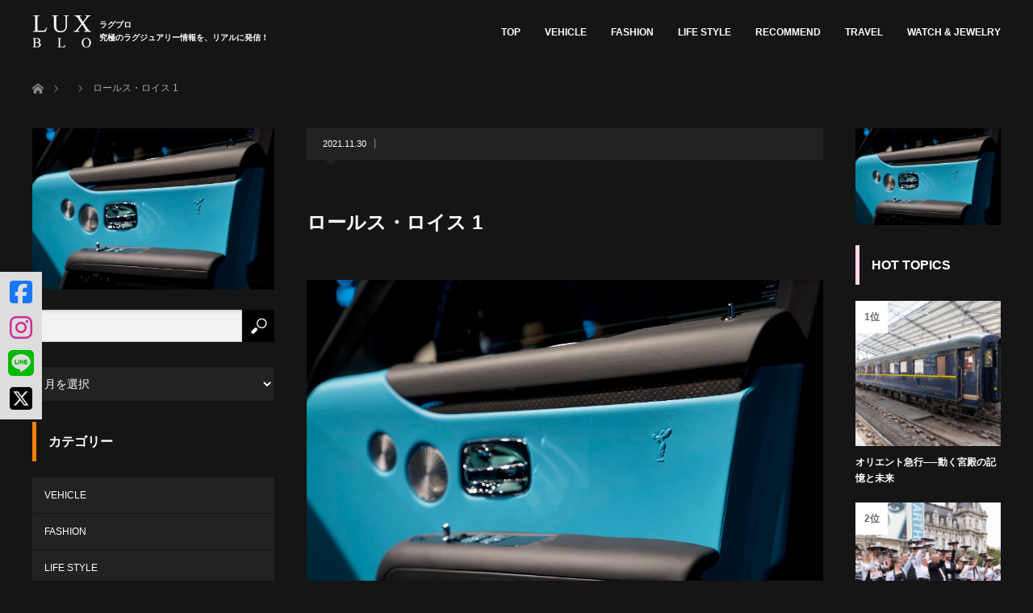

--- FILE ---
content_type: text/html; charset=UTF-8
request_url: https://lux-blo.com/car/2021/%E6%96%B0%E5%9E%8B%E3%83%96%E3%83%A9%E3%83%83%E3%82%AF%E3%83%BB%E3%83%90%E3%83%83%E3%82%B8%E3%83%BB%E3%82%B4%E3%83%BC%E3%82%B9%E3%83%88%E7%99%BB%E5%A0%B4/attachment/%E3%83%AD%E3%83%BC%E3%83%AB%E3%82%B9%E3%83%BB%E3%83%AD%E3%82%A4%E3%82%B9-1/
body_size: 652827
content:
<!DOCTYPE html>
<html class="pc" dir="ltr" lang="ja" prefix="og: https://ogp.me/ns#">
<head prefix="og: http://ogp.me/ns# fb: http://ogp.me/ns/fb#">
<meta charset="UTF-8">
<!--[if IE]><meta http-equiv="X-UA-Compatible" content="IE=edge"><![endif]-->
<meta name="viewport" content="width=device-width">
<!--
<meta name="description" content="...">
<meta property="og:type" content="article" />
<meta property="og:url" content="https://lux-blo.com/car/2021/%E6%96%B0%E5%9E%8B%E3%83%96%E3%83%A9%E3%83%83%E3%82%AF%E3%83%BB%E3%83%90%E3%83%83%E3%82%B8%E3%83%BB%E3%82%B4%E3%83%BC%E3%82%B9%E3%83%88%E7%99%BB%E5%A0%B4/attachment/%E3%83%AD%E3%83%BC%E3%83%AB%E3%82%B9%E3%83%BB%E3%83%AD%E3%82%A4%E3%82%B9-1/">
<meta property="og:title" content="ロールス・ロイス 1" />
<meta property="og:description" content="..." />
<meta property="og:site_name" content="LUX-BLO（ラグブロ。）" />
<meta property="og:image" content='https://lux-blo.com/wp-content/uploads/2020/10/LUXBLO-OGP3.jpg'>
<meta property="og:image:secure_url" content="https://lux-blo.com/wp-content/uploads/2020/10/LUXBLO-OGP3.jpg" /> 
<meta property="og:image:width" content="1200" /> 
<meta property="og:image:height" content="630" />
-->
<link rel="pingback" href="https://lux-blo.com/xmlrpc.php">
	<style>img:is([sizes="auto" i], [sizes^="auto," i]) { contain-intrinsic-size: 3000px 1500px }</style>
	
		<!-- All in One SEO 4.8.7 - aioseo.com -->
		<title>ロールス・ロイス 1 | LUX-BLO（ラグブロ。）</title>
	<meta name="robots" content="max-image-preview:large" />
	<meta name="author" content="yoshino"/>
	<link rel="canonical" href="https://lux-blo.com/vehicle/2021/%e6%96%b0%e5%9e%8b%e3%83%96%e3%83%a9%e3%83%83%e3%82%af%e3%83%bb%e3%83%90%e3%83%83%e3%82%b8%e3%83%bb%e3%82%b4%e3%83%bc%e3%82%b9%e3%83%88%e7%99%bb%e5%a0%b4/attachment/%e3%83%ad%e3%83%bc%e3%83%ab%e3%82%b9%e3%83%bb%e3%83%ad%e3%82%a4%e3%82%b9-1/" />
	<meta name="generator" content="All in One SEO (AIOSEO) 4.8.7" />
		<meta property="og:locale" content="ja_JP" />
		<meta property="og:site_name" content="LUX-BLO（ラグブロ。） | 究極のラグジュアリー情報を、リアルに発信！" />
		<meta property="og:type" content="article" />
		<meta property="og:title" content="ロールス・ロイス 1 | LUX-BLO（ラグブロ。）" />
		<meta property="og:url" content="https://lux-blo.com/vehicle/2021/%e6%96%b0%e5%9e%8b%e3%83%96%e3%83%a9%e3%83%83%e3%82%af%e3%83%bb%e3%83%90%e3%83%83%e3%82%b8%e3%83%bb%e3%82%b4%e3%83%bc%e3%82%b9%e3%83%88%e7%99%bb%e5%a0%b4/attachment/%e3%83%ad%e3%83%bc%e3%83%ab%e3%82%b9%e3%83%bb%e3%83%ad%e3%82%a4%e3%82%b9-1/" />
		<meta property="og:image" content="https://lux-blo.com/wp-content/uploads/2025/12/icon2.jpg" />
		<meta property="og:image:secure_url" content="https://lux-blo.com/wp-content/uploads/2025/12/icon2.jpg" />
		<meta property="og:image:width" content="200" />
		<meta property="og:image:height" content="200" />
		<meta property="article:published_time" content="2021-11-30T03:06:43+00:00" />
		<meta property="article:modified_time" content="2021-11-30T03:06:43+00:00" />
		<meta name="twitter:card" content="summary" />
		<meta name="twitter:title" content="ロールス・ロイス 1 | LUX-BLO（ラグブロ。）" />
		<meta name="twitter:image" content="https://lux-blo.com/wp-content/uploads/2025/12/icon2.jpg" />
		<script type="application/ld+json" class="aioseo-schema">
			{"@context":"https:\/\/schema.org","@graph":[{"@type":"BreadcrumbList","@id":"https:\/\/lux-blo.com\/vehicle\/2021\/%e6%96%b0%e5%9e%8b%e3%83%96%e3%83%a9%e3%83%83%e3%82%af%e3%83%bb%e3%83%90%e3%83%83%e3%82%b8%e3%83%bb%e3%82%b4%e3%83%bc%e3%82%b9%e3%83%88%e7%99%bb%e5%a0%b4\/attachment\/%e3%83%ad%e3%83%bc%e3%83%ab%e3%82%b9%e3%83%bb%e3%83%ad%e3%82%a4%e3%82%b9-1\/#breadcrumblist","itemListElement":[{"@type":"ListItem","@id":"https:\/\/lux-blo.com#listItem","position":1,"name":"\u30db\u30fc\u30e0","item":"https:\/\/lux-blo.com","nextItem":{"@type":"ListItem","@id":"https:\/\/lux-blo.com\/vehicle\/2021\/%e6%96%b0%e5%9e%8b%e3%83%96%e3%83%a9%e3%83%83%e3%82%af%e3%83%bb%e3%83%90%e3%83%83%e3%82%b8%e3%83%bb%e3%82%b4%e3%83%bc%e3%82%b9%e3%83%88%e7%99%bb%e5%a0%b4\/attachment\/%e3%83%ad%e3%83%bc%e3%83%ab%e3%82%b9%e3%83%bb%e3%83%ad%e3%82%a4%e3%82%b9-1\/#listItem","name":"\u30ed\u30fc\u30eb\u30b9\u30fb\u30ed\u30a4\u30b9 1"}},{"@type":"ListItem","@id":"https:\/\/lux-blo.com\/vehicle\/2021\/%e6%96%b0%e5%9e%8b%e3%83%96%e3%83%a9%e3%83%83%e3%82%af%e3%83%bb%e3%83%90%e3%83%83%e3%82%b8%e3%83%bb%e3%82%b4%e3%83%bc%e3%82%b9%e3%83%88%e7%99%bb%e5%a0%b4\/attachment\/%e3%83%ad%e3%83%bc%e3%83%ab%e3%82%b9%e3%83%bb%e3%83%ad%e3%82%a4%e3%82%b9-1\/#listItem","position":2,"name":"\u30ed\u30fc\u30eb\u30b9\u30fb\u30ed\u30a4\u30b9 1","previousItem":{"@type":"ListItem","@id":"https:\/\/lux-blo.com#listItem","name":"\u30db\u30fc\u30e0"}}]},{"@type":"ItemPage","@id":"https:\/\/lux-blo.com\/vehicle\/2021\/%e6%96%b0%e5%9e%8b%e3%83%96%e3%83%a9%e3%83%83%e3%82%af%e3%83%bb%e3%83%90%e3%83%83%e3%82%b8%e3%83%bb%e3%82%b4%e3%83%bc%e3%82%b9%e3%83%88%e7%99%bb%e5%a0%b4\/attachment\/%e3%83%ad%e3%83%bc%e3%83%ab%e3%82%b9%e3%83%bb%e3%83%ad%e3%82%a4%e3%82%b9-1\/#itempage","url":"https:\/\/lux-blo.com\/vehicle\/2021\/%e6%96%b0%e5%9e%8b%e3%83%96%e3%83%a9%e3%83%83%e3%82%af%e3%83%bb%e3%83%90%e3%83%83%e3%82%b8%e3%83%bb%e3%82%b4%e3%83%bc%e3%82%b9%e3%83%88%e7%99%bb%e5%a0%b4\/attachment\/%e3%83%ad%e3%83%bc%e3%83%ab%e3%82%b9%e3%83%bb%e3%83%ad%e3%82%a4%e3%82%b9-1\/","name":"\u30ed\u30fc\u30eb\u30b9\u30fb\u30ed\u30a4\u30b9 1 | LUX-BLO\uff08\u30e9\u30b0\u30d6\u30ed\u3002\uff09","inLanguage":"ja","isPartOf":{"@id":"https:\/\/lux-blo.com\/#website"},"breadcrumb":{"@id":"https:\/\/lux-blo.com\/vehicle\/2021\/%e6%96%b0%e5%9e%8b%e3%83%96%e3%83%a9%e3%83%83%e3%82%af%e3%83%bb%e3%83%90%e3%83%83%e3%82%b8%e3%83%bb%e3%82%b4%e3%83%bc%e3%82%b9%e3%83%88%e7%99%bb%e5%a0%b4\/attachment\/%e3%83%ad%e3%83%bc%e3%83%ab%e3%82%b9%e3%83%bb%e3%83%ad%e3%82%a4%e3%82%b9-1\/#breadcrumblist"},"author":{"@id":"https:\/\/lux-blo.com\/author\/yoshino\/#author"},"creator":{"@id":"https:\/\/lux-blo.com\/author\/yoshino\/#author"},"datePublished":"2021-11-30T12:06:43+09:00","dateModified":"2021-11-30T12:06:43+09:00"},{"@type":"Organization","@id":"https:\/\/lux-blo.com\/#organization","name":"LUX-BLO\uff08\u30e9\u30b0\u30d6\u30ed\u3002\uff09","description":"\u7a76\u6975\u306e\u30e9\u30b0\u30b8\u30e5\u30a2\u30ea\u30fc\u60c5\u5831\u3092\u3001\u30ea\u30a2\u30eb\u306b\u767a\u4fe1\uff01","url":"https:\/\/lux-blo.com\/"},{"@type":"Person","@id":"https:\/\/lux-blo.com\/author\/yoshino\/#author","url":"https:\/\/lux-blo.com\/author\/yoshino\/","name":"yoshino","image":{"@type":"ImageObject","@id":"https:\/\/lux-blo.com\/vehicle\/2021\/%e6%96%b0%e5%9e%8b%e3%83%96%e3%83%a9%e3%83%83%e3%82%af%e3%83%bb%e3%83%90%e3%83%83%e3%82%b8%e3%83%bb%e3%82%b4%e3%83%bc%e3%82%b9%e3%83%88%e7%99%bb%e5%a0%b4\/attachment\/%e3%83%ad%e3%83%bc%e3%83%ab%e3%82%b9%e3%83%bb%e3%83%ad%e3%82%a4%e3%82%b9-1\/#authorImage","url":"https:\/\/secure.gravatar.com\/avatar\/9f909ec0d4ddc5d45dc27ccaffae1018a66c5a958ff452fe6824d6e782c5ff90?s=96&d=mm&r=g","width":96,"height":96,"caption":"yoshino"}},{"@type":"WebSite","@id":"https:\/\/lux-blo.com\/#website","url":"https:\/\/lux-blo.com\/","name":"LUX-BLO\uff08\u30e9\u30b0\u30d6\u30ed\u3002\uff09","description":"\u7a76\u6975\u306e\u30e9\u30b0\u30b8\u30e5\u30a2\u30ea\u30fc\u60c5\u5831\u3092\u3001\u30ea\u30a2\u30eb\u306b\u767a\u4fe1\uff01","inLanguage":"ja","publisher":{"@id":"https:\/\/lux-blo.com\/#organization"}}]}
		</script>
		<!-- All in One SEO -->

<link rel='dns-prefetch' href='//www.googletagmanager.com' />
<link rel="alternate" type="application/rss+xml" title="LUX-BLO（ラグブロ。） &raquo; フィード" href="https://lux-blo.com/feed/" />
<link rel="alternate" type="application/rss+xml" title="LUX-BLO（ラグブロ。） &raquo; コメントフィード" href="https://lux-blo.com/comments/feed/" />
<script type="text/javascript">
/* <![CDATA[ */
window._wpemojiSettings = {"baseUrl":"https:\/\/s.w.org\/images\/core\/emoji\/16.0.1\/72x72\/","ext":".png","svgUrl":"https:\/\/s.w.org\/images\/core\/emoji\/16.0.1\/svg\/","svgExt":".svg","source":{"concatemoji":"https:\/\/lux-blo.com\/wp-includes\/js\/wp-emoji-release.min.js?ver=6.8.3"}};
/*! This file is auto-generated */
!function(s,n){var o,i,e;function c(e){try{var t={supportTests:e,timestamp:(new Date).valueOf()};sessionStorage.setItem(o,JSON.stringify(t))}catch(e){}}function p(e,t,n){e.clearRect(0,0,e.canvas.width,e.canvas.height),e.fillText(t,0,0);var t=new Uint32Array(e.getImageData(0,0,e.canvas.width,e.canvas.height).data),a=(e.clearRect(0,0,e.canvas.width,e.canvas.height),e.fillText(n,0,0),new Uint32Array(e.getImageData(0,0,e.canvas.width,e.canvas.height).data));return t.every(function(e,t){return e===a[t]})}function u(e,t){e.clearRect(0,0,e.canvas.width,e.canvas.height),e.fillText(t,0,0);for(var n=e.getImageData(16,16,1,1),a=0;a<n.data.length;a++)if(0!==n.data[a])return!1;return!0}function f(e,t,n,a){switch(t){case"flag":return n(e,"\ud83c\udff3\ufe0f\u200d\u26a7\ufe0f","\ud83c\udff3\ufe0f\u200b\u26a7\ufe0f")?!1:!n(e,"\ud83c\udde8\ud83c\uddf6","\ud83c\udde8\u200b\ud83c\uddf6")&&!n(e,"\ud83c\udff4\udb40\udc67\udb40\udc62\udb40\udc65\udb40\udc6e\udb40\udc67\udb40\udc7f","\ud83c\udff4\u200b\udb40\udc67\u200b\udb40\udc62\u200b\udb40\udc65\u200b\udb40\udc6e\u200b\udb40\udc67\u200b\udb40\udc7f");case"emoji":return!a(e,"\ud83e\udedf")}return!1}function g(e,t,n,a){var r="undefined"!=typeof WorkerGlobalScope&&self instanceof WorkerGlobalScope?new OffscreenCanvas(300,150):s.createElement("canvas"),o=r.getContext("2d",{willReadFrequently:!0}),i=(o.textBaseline="top",o.font="600 32px Arial",{});return e.forEach(function(e){i[e]=t(o,e,n,a)}),i}function t(e){var t=s.createElement("script");t.src=e,t.defer=!0,s.head.appendChild(t)}"undefined"!=typeof Promise&&(o="wpEmojiSettingsSupports",i=["flag","emoji"],n.supports={everything:!0,everythingExceptFlag:!0},e=new Promise(function(e){s.addEventListener("DOMContentLoaded",e,{once:!0})}),new Promise(function(t){var n=function(){try{var e=JSON.parse(sessionStorage.getItem(o));if("object"==typeof e&&"number"==typeof e.timestamp&&(new Date).valueOf()<e.timestamp+604800&&"object"==typeof e.supportTests)return e.supportTests}catch(e){}return null}();if(!n){if("undefined"!=typeof Worker&&"undefined"!=typeof OffscreenCanvas&&"undefined"!=typeof URL&&URL.createObjectURL&&"undefined"!=typeof Blob)try{var e="postMessage("+g.toString()+"("+[JSON.stringify(i),f.toString(),p.toString(),u.toString()].join(",")+"));",a=new Blob([e],{type:"text/javascript"}),r=new Worker(URL.createObjectURL(a),{name:"wpTestEmojiSupports"});return void(r.onmessage=function(e){c(n=e.data),r.terminate(),t(n)})}catch(e){}c(n=g(i,f,p,u))}t(n)}).then(function(e){for(var t in e)n.supports[t]=e[t],n.supports.everything=n.supports.everything&&n.supports[t],"flag"!==t&&(n.supports.everythingExceptFlag=n.supports.everythingExceptFlag&&n.supports[t]);n.supports.everythingExceptFlag=n.supports.everythingExceptFlag&&!n.supports.flag,n.DOMReady=!1,n.readyCallback=function(){n.DOMReady=!0}}).then(function(){return e}).then(function(){var e;n.supports.everything||(n.readyCallback(),(e=n.source||{}).concatemoji?t(e.concatemoji):e.wpemoji&&e.twemoji&&(t(e.twemoji),t(e.wpemoji)))}))}((window,document),window._wpemojiSettings);
/* ]]> */
</script>
<link rel='stylesheet' id='style-css' href='https://lux-blo.com/wp-content/themes/izm_tcd034_child/style.css?ver=1.23' type='text/css' media='screen' />
<style id='wp-emoji-styles-inline-css' type='text/css'>

	img.wp-smiley, img.emoji {
		display: inline !important;
		border: none !important;
		box-shadow: none !important;
		height: 1em !important;
		width: 1em !important;
		margin: 0 0.07em !important;
		vertical-align: -0.1em !important;
		background: none !important;
		padding: 0 !important;
	}
</style>
<link rel='stylesheet' id='wp-block-library-css' href='https://lux-blo.com/wp-includes/css/dist/block-library/style.min.css?ver=6.8.3' type='text/css' media='all' />
<style id='classic-theme-styles-inline-css' type='text/css'>
/*! This file is auto-generated */
.wp-block-button__link{color:#fff;background-color:#32373c;border-radius:9999px;box-shadow:none;text-decoration:none;padding:calc(.667em + 2px) calc(1.333em + 2px);font-size:1.125em}.wp-block-file__button{background:#32373c;color:#fff;text-decoration:none}
</style>
<style id='global-styles-inline-css' type='text/css'>
:root{--wp--preset--aspect-ratio--square: 1;--wp--preset--aspect-ratio--4-3: 4/3;--wp--preset--aspect-ratio--3-4: 3/4;--wp--preset--aspect-ratio--3-2: 3/2;--wp--preset--aspect-ratio--2-3: 2/3;--wp--preset--aspect-ratio--16-9: 16/9;--wp--preset--aspect-ratio--9-16: 9/16;--wp--preset--color--black: #000000;--wp--preset--color--cyan-bluish-gray: #abb8c3;--wp--preset--color--white: #ffffff;--wp--preset--color--pale-pink: #f78da7;--wp--preset--color--vivid-red: #cf2e2e;--wp--preset--color--luminous-vivid-orange: #ff6900;--wp--preset--color--luminous-vivid-amber: #fcb900;--wp--preset--color--light-green-cyan: #7bdcb5;--wp--preset--color--vivid-green-cyan: #00d084;--wp--preset--color--pale-cyan-blue: #8ed1fc;--wp--preset--color--vivid-cyan-blue: #0693e3;--wp--preset--color--vivid-purple: #9b51e0;--wp--preset--gradient--vivid-cyan-blue-to-vivid-purple: linear-gradient(135deg,rgba(6,147,227,1) 0%,rgb(155,81,224) 100%);--wp--preset--gradient--light-green-cyan-to-vivid-green-cyan: linear-gradient(135deg,rgb(122,220,180) 0%,rgb(0,208,130) 100%);--wp--preset--gradient--luminous-vivid-amber-to-luminous-vivid-orange: linear-gradient(135deg,rgba(252,185,0,1) 0%,rgba(255,105,0,1) 100%);--wp--preset--gradient--luminous-vivid-orange-to-vivid-red: linear-gradient(135deg,rgba(255,105,0,1) 0%,rgb(207,46,46) 100%);--wp--preset--gradient--very-light-gray-to-cyan-bluish-gray: linear-gradient(135deg,rgb(238,238,238) 0%,rgb(169,184,195) 100%);--wp--preset--gradient--cool-to-warm-spectrum: linear-gradient(135deg,rgb(74,234,220) 0%,rgb(151,120,209) 20%,rgb(207,42,186) 40%,rgb(238,44,130) 60%,rgb(251,105,98) 80%,rgb(254,248,76) 100%);--wp--preset--gradient--blush-light-purple: linear-gradient(135deg,rgb(255,206,236) 0%,rgb(152,150,240) 100%);--wp--preset--gradient--blush-bordeaux: linear-gradient(135deg,rgb(254,205,165) 0%,rgb(254,45,45) 50%,rgb(107,0,62) 100%);--wp--preset--gradient--luminous-dusk: linear-gradient(135deg,rgb(255,203,112) 0%,rgb(199,81,192) 50%,rgb(65,88,208) 100%);--wp--preset--gradient--pale-ocean: linear-gradient(135deg,rgb(255,245,203) 0%,rgb(182,227,212) 50%,rgb(51,167,181) 100%);--wp--preset--gradient--electric-grass: linear-gradient(135deg,rgb(202,248,128) 0%,rgb(113,206,126) 100%);--wp--preset--gradient--midnight: linear-gradient(135deg,rgb(2,3,129) 0%,rgb(40,116,252) 100%);--wp--preset--font-size--small: 13px;--wp--preset--font-size--medium: 20px;--wp--preset--font-size--large: 36px;--wp--preset--font-size--x-large: 42px;--wp--preset--spacing--20: 0.44rem;--wp--preset--spacing--30: 0.67rem;--wp--preset--spacing--40: 1rem;--wp--preset--spacing--50: 1.5rem;--wp--preset--spacing--60: 2.25rem;--wp--preset--spacing--70: 3.38rem;--wp--preset--spacing--80: 5.06rem;--wp--preset--shadow--natural: 6px 6px 9px rgba(0, 0, 0, 0.2);--wp--preset--shadow--deep: 12px 12px 50px rgba(0, 0, 0, 0.4);--wp--preset--shadow--sharp: 6px 6px 0px rgba(0, 0, 0, 0.2);--wp--preset--shadow--outlined: 6px 6px 0px -3px rgba(255, 255, 255, 1), 6px 6px rgba(0, 0, 0, 1);--wp--preset--shadow--crisp: 6px 6px 0px rgba(0, 0, 0, 1);}:where(.is-layout-flex){gap: 0.5em;}:where(.is-layout-grid){gap: 0.5em;}body .is-layout-flex{display: flex;}.is-layout-flex{flex-wrap: wrap;align-items: center;}.is-layout-flex > :is(*, div){margin: 0;}body .is-layout-grid{display: grid;}.is-layout-grid > :is(*, div){margin: 0;}:where(.wp-block-columns.is-layout-flex){gap: 2em;}:where(.wp-block-columns.is-layout-grid){gap: 2em;}:where(.wp-block-post-template.is-layout-flex){gap: 1.25em;}:where(.wp-block-post-template.is-layout-grid){gap: 1.25em;}.has-black-color{color: var(--wp--preset--color--black) !important;}.has-cyan-bluish-gray-color{color: var(--wp--preset--color--cyan-bluish-gray) !important;}.has-white-color{color: var(--wp--preset--color--white) !important;}.has-pale-pink-color{color: var(--wp--preset--color--pale-pink) !important;}.has-vivid-red-color{color: var(--wp--preset--color--vivid-red) !important;}.has-luminous-vivid-orange-color{color: var(--wp--preset--color--luminous-vivid-orange) !important;}.has-luminous-vivid-amber-color{color: var(--wp--preset--color--luminous-vivid-amber) !important;}.has-light-green-cyan-color{color: var(--wp--preset--color--light-green-cyan) !important;}.has-vivid-green-cyan-color{color: var(--wp--preset--color--vivid-green-cyan) !important;}.has-pale-cyan-blue-color{color: var(--wp--preset--color--pale-cyan-blue) !important;}.has-vivid-cyan-blue-color{color: var(--wp--preset--color--vivid-cyan-blue) !important;}.has-vivid-purple-color{color: var(--wp--preset--color--vivid-purple) !important;}.has-black-background-color{background-color: var(--wp--preset--color--black) !important;}.has-cyan-bluish-gray-background-color{background-color: var(--wp--preset--color--cyan-bluish-gray) !important;}.has-white-background-color{background-color: var(--wp--preset--color--white) !important;}.has-pale-pink-background-color{background-color: var(--wp--preset--color--pale-pink) !important;}.has-vivid-red-background-color{background-color: var(--wp--preset--color--vivid-red) !important;}.has-luminous-vivid-orange-background-color{background-color: var(--wp--preset--color--luminous-vivid-orange) !important;}.has-luminous-vivid-amber-background-color{background-color: var(--wp--preset--color--luminous-vivid-amber) !important;}.has-light-green-cyan-background-color{background-color: var(--wp--preset--color--light-green-cyan) !important;}.has-vivid-green-cyan-background-color{background-color: var(--wp--preset--color--vivid-green-cyan) !important;}.has-pale-cyan-blue-background-color{background-color: var(--wp--preset--color--pale-cyan-blue) !important;}.has-vivid-cyan-blue-background-color{background-color: var(--wp--preset--color--vivid-cyan-blue) !important;}.has-vivid-purple-background-color{background-color: var(--wp--preset--color--vivid-purple) !important;}.has-black-border-color{border-color: var(--wp--preset--color--black) !important;}.has-cyan-bluish-gray-border-color{border-color: var(--wp--preset--color--cyan-bluish-gray) !important;}.has-white-border-color{border-color: var(--wp--preset--color--white) !important;}.has-pale-pink-border-color{border-color: var(--wp--preset--color--pale-pink) !important;}.has-vivid-red-border-color{border-color: var(--wp--preset--color--vivid-red) !important;}.has-luminous-vivid-orange-border-color{border-color: var(--wp--preset--color--luminous-vivid-orange) !important;}.has-luminous-vivid-amber-border-color{border-color: var(--wp--preset--color--luminous-vivid-amber) !important;}.has-light-green-cyan-border-color{border-color: var(--wp--preset--color--light-green-cyan) !important;}.has-vivid-green-cyan-border-color{border-color: var(--wp--preset--color--vivid-green-cyan) !important;}.has-pale-cyan-blue-border-color{border-color: var(--wp--preset--color--pale-cyan-blue) !important;}.has-vivid-cyan-blue-border-color{border-color: var(--wp--preset--color--vivid-cyan-blue) !important;}.has-vivid-purple-border-color{border-color: var(--wp--preset--color--vivid-purple) !important;}.has-vivid-cyan-blue-to-vivid-purple-gradient-background{background: var(--wp--preset--gradient--vivid-cyan-blue-to-vivid-purple) !important;}.has-light-green-cyan-to-vivid-green-cyan-gradient-background{background: var(--wp--preset--gradient--light-green-cyan-to-vivid-green-cyan) !important;}.has-luminous-vivid-amber-to-luminous-vivid-orange-gradient-background{background: var(--wp--preset--gradient--luminous-vivid-amber-to-luminous-vivid-orange) !important;}.has-luminous-vivid-orange-to-vivid-red-gradient-background{background: var(--wp--preset--gradient--luminous-vivid-orange-to-vivid-red) !important;}.has-very-light-gray-to-cyan-bluish-gray-gradient-background{background: var(--wp--preset--gradient--very-light-gray-to-cyan-bluish-gray) !important;}.has-cool-to-warm-spectrum-gradient-background{background: var(--wp--preset--gradient--cool-to-warm-spectrum) !important;}.has-blush-light-purple-gradient-background{background: var(--wp--preset--gradient--blush-light-purple) !important;}.has-blush-bordeaux-gradient-background{background: var(--wp--preset--gradient--blush-bordeaux) !important;}.has-luminous-dusk-gradient-background{background: var(--wp--preset--gradient--luminous-dusk) !important;}.has-pale-ocean-gradient-background{background: var(--wp--preset--gradient--pale-ocean) !important;}.has-electric-grass-gradient-background{background: var(--wp--preset--gradient--electric-grass) !important;}.has-midnight-gradient-background{background: var(--wp--preset--gradient--midnight) !important;}.has-small-font-size{font-size: var(--wp--preset--font-size--small) !important;}.has-medium-font-size{font-size: var(--wp--preset--font-size--medium) !important;}.has-large-font-size{font-size: var(--wp--preset--font-size--large) !important;}.has-x-large-font-size{font-size: var(--wp--preset--font-size--x-large) !important;}
:where(.wp-block-post-template.is-layout-flex){gap: 1.25em;}:where(.wp-block-post-template.is-layout-grid){gap: 1.25em;}
:where(.wp-block-columns.is-layout-flex){gap: 2em;}:where(.wp-block-columns.is-layout-grid){gap: 2em;}
:root :where(.wp-block-pullquote){font-size: 1.5em;line-height: 1.6;}
</style>
<link rel='stylesheet' id='contact-form-7-css' href='https://lux-blo.com/wp-content/plugins/contact-form-7/includes/css/styles.css?ver=6.1.1' type='text/css' media='all' />
<link rel='stylesheet' id='contact-form-7-confirm-css' href='https://lux-blo.com/wp-content/plugins/contact-form-7-add-confirm/includes/css/styles.css?ver=5.1' type='text/css' media='all' />
<link rel='stylesheet' id='parent-style-css' href='https://lux-blo.com/wp-content/themes/izm_tcd034/style.css?ver=6.8.3' type='text/css' media='all' />
<script type="text/javascript" src="https://lux-blo.com/wp-includes/js/jquery/jquery.min.js?ver=3.7.1" id="jquery-core-js"></script>
<script type="text/javascript" src="https://lux-blo.com/wp-includes/js/jquery/jquery-migrate.min.js?ver=3.4.1" id="jquery-migrate-js"></script>

<!-- Site Kit によって追加された Google タグ（gtag.js）スニペット -->
<!-- Google アナリティクス スニペット (Site Kit が追加) -->
<script type="text/javascript" src="https://www.googletagmanager.com/gtag/js?id=G-EWY04M57EC" id="google_gtagjs-js" async></script>
<script type="text/javascript" id="google_gtagjs-js-after">
/* <![CDATA[ */
window.dataLayer = window.dataLayer || [];function gtag(){dataLayer.push(arguments);}
gtag("set","linker",{"domains":["lux-blo.com"]});
gtag("js", new Date());
gtag("set", "developer_id.dZTNiMT", true);
gtag("config", "G-EWY04M57EC");
/* ]]> */
</script>
<link rel="https://api.w.org/" href="https://lux-blo.com/wp-json/" /><link rel="alternate" title="JSON" type="application/json" href="https://lux-blo.com/wp-json/wp/v2/media/6571" /><link rel='shortlink' href='https://lux-blo.com/?p=6571' />
<link rel="alternate" title="oEmbed (JSON)" type="application/json+oembed" href="https://lux-blo.com/wp-json/oembed/1.0/embed?url=https%3A%2F%2Flux-blo.com%2Fvehicle%2F2021%2F%25e6%2596%25b0%25e5%259e%258b%25e3%2583%2596%25e3%2583%25a9%25e3%2583%2583%25e3%2582%25af%25e3%2583%25bb%25e3%2583%2590%25e3%2583%2583%25e3%2582%25b8%25e3%2583%25bb%25e3%2582%25b4%25e3%2583%25bc%25e3%2582%25b9%25e3%2583%2588%25e7%2599%25bb%25e5%25a0%25b4%2Fattachment%2F%25e3%2583%25ad%25e3%2583%25bc%25e3%2583%25ab%25e3%2582%25b9%25e3%2583%25bb%25e3%2583%25ad%25e3%2582%25a4%25e3%2582%25b9-1%2F" />
<link rel="alternate" title="oEmbed (XML)" type="text/xml+oembed" href="https://lux-blo.com/wp-json/oembed/1.0/embed?url=https%3A%2F%2Flux-blo.com%2Fvehicle%2F2021%2F%25e6%2596%25b0%25e5%259e%258b%25e3%2583%2596%25e3%2583%25a9%25e3%2583%2583%25e3%2582%25af%25e3%2583%25bb%25e3%2583%2590%25e3%2583%2583%25e3%2582%25b8%25e3%2583%25bb%25e3%2582%25b4%25e3%2583%25bc%25e3%2582%25b9%25e3%2583%2588%25e7%2599%25bb%25e5%25a0%25b4%2Fattachment%2F%25e3%2583%25ad%25e3%2583%25bc%25e3%2583%25ab%25e3%2582%25b9%25e3%2583%25bb%25e3%2583%25ad%25e3%2582%25a4%25e3%2582%25b9-1%2F&#038;format=xml" />
<!-- Favicon Rotator -->
<link rel="shortcut icon" href="https://lux-blo.com/wp-content/uploads/2020/10/FABICON_LUX-2.png" />
<link rel="apple-touch-icon-precomposed" href="https://lux-blo.com/wp-content/uploads/2020/10/FABICON_LUX_TOUCH-1.png" />
<!-- End Favicon Rotator -->
<meta name="generator" content="Site Kit by Google 1.162.1" />
<script src="https://lux-blo.com/wp-content/themes/izm_tcd034/js/jquery.easing.js?ver=1.23"></script>
<script src="https://lux-blo.com/wp-content/themes/izm_tcd034/js/jscript.js?ver=1.23"></script>
<script src="https://lux-blo.com/wp-content/themes/izm_tcd034/js/comment.js?ver=1.23"></script>

<link rel="stylesheet" media="screen and (max-width:770px)" href="https://lux-blo.com/wp-content/themes/izm_tcd034/responsive.css?ver=1.23">
<link rel="stylesheet" media="screen and (max-width:770px)" href="https://lux-blo.com/wp-content/themes/izm_tcd034/footer-bar/footer-bar.css?ver=1.23">

<link rel="stylesheet" href="https://lux-blo.com/wp-content/themes/izm_tcd034/japanese.css?ver=1.23">

<!--[if lt IE 9]>
<script src="https://lux-blo.com/wp-content/themes/izm_tcd034/js/html5.js?ver=1.23"></script>
<![endif]-->

<link rel="stylesheet" href="https://lux-blo.com/wp-content/themes/izm_tcd034/js/slick.css?ver=1.23" type="text/css" />
<script src="https://lux-blo.com/wp-content/themes/izm_tcd034/js/slick.min.js?ver=1.23"></script>
<script type="text/javascript">
jQuery(document).ready(function($){
  $('.recommend_slider').slick({
    variableWidth: true,
    dots: false,
    slidesToShow: 6,
    slidesToScroll: 1,
    autoplay: true,
    easing: 'easeOutExpo',
    speed: 1000,
    autoplaySpeed: 7000,
    responsive: [
      {
        breakpoint: 770,
        settings: { variableWidth: false, slidesToShow: 3, arrows: false }
      }
    ]  });
});
</script>

<style type="text/css">

#logo { top:19px; left:0px; }

a:hover, .pc #global_menu li a:hover, .pc #global_menu > ul > li.active > a, .post_list li.type1 .meta li a:hover, .post_list li.type2 .meta li a:hover, #footer_menu li a:hover, #home_slider .info_inner .title_link:hover, #post_meta_top a:hover, #bread_crumb li a:hover, #comment_header ul li a:hover, #bread_crumb li.home a:hover:before
 { color:#315C82; }

.pc #global_menu ul ul a, #return_top a:hover, .next_page_link a:hover, .recommend_slider .slick-prev:hover, .recommend_slider .slick-next:hover, .post_list li.type1 .title a:hover, .recommend_slider .category a:hover, .page_navi a:hover, #index_post_list_tab li a:hover,
  #wp-calendar td a:hover, #wp-calendar #prev a:hover, #wp-calendar #next a:hover, .widget_search #search-btn input:hover, .widget_search #searchsubmit:hover, .side_widget.google_search #searchsubmit:hover, .collapse_category_list li a:hover,
   #submit_comment:hover, #post_pagination a:hover, #post_pagination p, a.menu_button:hover, .author_info_link:hover, .author_profile .author_social_link li.author_link a:hover
    { background-color:#315C82; }

.mobile #global_menu li a:hover { background-color:#315C82 !important; }
#comment_textarea textarea:focus, #guest_info input:focus
 { border-color:#315C82; }

.pc #global_menu li a:hover { border-color:#315C82; }
.pc #global_menu > ul > li.active > a { border-color:#315C82; }

.pc #global_menu ul ul a:hover
 { background-color:#5D9494; }

.recommend_slider_wrap h3
 { border-color:#FFFFFF; }

.popular_post_list .rank
 { background-color:#C9C9C9; }

.popular_post_list .rank1 .rank, .popular_post_list .rank2 .rank, .popular_post_list .rank3 .rank
 { background-color:#FFFFFF; }

.popular_post_list .rank:before
{ border-color:#C9C9C9 transparent transparent transparent; }

.popular_post_list .rank1 .rank:before, .popular_post_list .rank2 .rank:before, .popular_post_list .rank3 .rank:before
{ border-color:#FFFFFF transparent transparent transparent; }

#post_title { font-size:20px; }
.post_content { font-size:14px; }
.home #index_post_list1 .post_list li.type1 .title, .home #index_post_list1 .post_list li.type2 .title { font-size:14px; }
.home #index_post_list2 .post_list li.type1 .title, .home #index_post_list2 .post_list li.type2 .title { font-size:14px; }
.home #index_post_list3 .post_list li.type1 .title, .home #index_post_list3 .post_list li.type2 .title { font-size:14px; }
.home #index_post_list4 .post_list li.type1 .title, .home #index_post_list4 .post_list li.type2 .title { font-size:14px; }
.archive .post_list li.type1 .title, .archive .post_list li.type2 .title { font-size:14px; }



#site_loader_spinner { border:4px solid rgba(49,92,130,0.2); border-top-color:#315C82; }


#article #post_image { display: none; }

/* 共通
================================================= */
body,#header {
  background:#151515 !important;
  color:#ffffff !important;
}
#footer_bottom {
  color:#151515 !important;
}

/* header
------------------------------------------------- */
#header {
  border-bottom: none;
}
#header #logo_image a {
  display: flex;
  color:#ffffff !important;
  align-items: center;
}


#header #logo_image a::after {
  content: 'ラグブロ\A究極のラグジュアリー情報を、リアルに発信！';
white-space: pre;
  display: inline-block;
  font-size: 10px;
  margin-left: 10px;
}

#header #logo_image_mobile a::after {
  content: 'ラグブロ\A究極のラグジュアリー情報を、リアルに発信！';
white-space: pre;
  display: inline-block;
  font-size: 10px;
  margin-left: 8px;
color:white;
line-height:120%;
}

#header #logo_image a:hover {
  text-decoration: none !important;
}
#header #global_menu ul.menu li.menu-item {
  margin-left: 30px !important;
}
#header #global_menu a {
  color:#ffffff !important;
}
#home_slider a.title_link {
  color:#ffffff !important;
}

@media screen and (max-width: 770px) {
  #header #logo_image a::before,
  #header #logo_image a::after {
    display: none !important;
  }
  #header #logo_image #logo img {
    display: inline-block !important;
    height: 30px !important;
  }
  #logo_image_mobile a {
    display: block;
    height: 30px;
    margin: 15px 0 0 0;
  }
}

/* パーツ
------------------------------------------------- */

/* select （月を選択） */

.widget_archive select,
.widget_categories select,
.tcdw_archive_list_widget select {
  border-color: #151515;
}



/* トップページ
================================================= */

/* next_page_link（トップ中部／さらに記事を表示する）
------------------------------------------------- */
.next_page_link a {
  background-color: #292929 !important;
}
.next_page_link a:hover {
  text-decoration: underline;
}
.home #pickup_slider_area .recommend_slider .slick-prev,
.home #pickup_slider_area .recommend_slider .slick-next {
  background-color: #333333;
}

/* recommend_slider_area（トップ上部／PICK UP！）
------------------------------------------------- */
.home #pickup_slider_area.recommend_slider_area {
  background:#151515 !important;
}
.home #pickup_slider_area.recommend_slider_area .title {
  color:#ffffff !important;
}
#pickup_slider_area.recommend_slider_area .recommend_slider_wrap h3 {
  border-color: #89e543;
  color:#333333 !important;
}
.home #pickup_slider_area.recommend_slider_area .recommend_slider_wrap h3 {
  color:#ffffff!important;
}

/* left_col tcdw_category_list_widget（トップ左側／CATEGORY）
------------------------------------------------- */
#left_col .tcdw_category_list_widget .side_headline {
  border-color: #fb7f00;
}

/* left_col styled_post_list2_widget（トップ左側／特集記事）
------------------------------------------------- */
#left_col .styled_post_list2_widget .side_headline {
  border-color: #f2ee18;
}
#left_col .styled_post_list2_widget .styled_post_list2 li.style2 {
    border-color: #a0a0a0;
}
#left_col .styled_post_list2_widget .styled_post_list2 li.style2 a {
    color: #ffffff;
}

/* left_col styled_post_list1_widget（トップ左側／人気記事 PICK UP！）
------------------------------------------------- */
#left_col .styled_post_list1_widget .side_headline {
  border-color: #2f80fe;
}
#left_col .styled_post_list1 .title,
#left_col .styled_post_list1 .excerpt a {
    color: #ffffff;
}

/* right_col popular_post_list_widget （トップ右側／人気記事）※SP
------------------------------------------------- */
#right_col .popular_post_list_widget .side_headline {
  border-color: #fed8eb;
}
#left_col .popular_post_list_widget .side_headline {
  border-color: #ff8324;
}
/*.popular_post_list_widget .popular_post_list li.rank4,
.popular_post_list_widget .popular_post_list li.rank5,
.popular_post_list_widget .popular_post_list li.rank6,
.popular_post_list_widget .popular_post_list li.rank7,
.popular_post_list_widget .popular_post_list li.rank8,
.popular_post_list_widget .popular_post_list li.rank9,
.popular_post_list_widget .popular_post_list li.rank10,
.popular_post_list_widget .popular_post_list li.rank11,
.popular_post_list_widget .popular_post_list li.rank12,
.popular_post_list_widget .popular_post_list li.rank13,
.popular_post_list_widget .popular_post_list li.rank14,
.popular_post_list_widget .popular_post_list li.rank15,
.popular_post_list_widget .popular_post_list li.rank16,
.popular_post_list_widget .popular_post_list li.rank17,
.popular_post_list_widget .popular_post_list li.rank18,
.popular_post_list_widget .popular_post_list li.rank19,
.popular_post_list_widget .popular_post_list li.rank20,
.popular_post_list_widget .popular_post_list li.rank21,
.popular_post_list_widget .popular_post_list li.rank22,
.popular_post_list_widget .popular_post_list li.rank23,
.popular_post_list_widget .popular_post_list li.rank24,
.popular_post_list_widget .popular_post_list li.rank25,
.popular_post_list_widget .popular_post_list li.rank26,
.popular_post_list_widget .popular_post_list li.rank27,
.popular_post_list_widget .popular_post_list li.rank28,
.popular_post_list_widget .popular_post_list li.rank29,
.popular_post_list_widget .popular_post_list li.rank30,
.popular_post_list_widget .popular_post_list li.rank31,
.popular_post_list_widget .popular_post_list li.rank32,
.popular_post_list_widget .popular_post_list li.rank33,
.popular_post_list_widget .popular_post_list li.rank34,
.popular_post_list_widget .popular_post_list li.rank35,
.popular_post_list_widget .popular_post_list li.rank36,
.popular_post_list_widget .popular_post_list li.rank37,
.popular_post_list_widget .popular_post_list li.rank38,
.popular_post_list_widget .popular_post_list li.rank39,
.popular_post_list_widget .popular_post_list li.rank40,
.popular_post_list_widget .popular_post_list li.rank41,
.popular_post_list_widget .popular_post_list li.rank42,
.popular_post_list_widget .popular_post_list li.rank43,
.popular_post_list_widget .popular_post_list li.rank44,
.popular_post_list_widget .popular_post_list li.rank45,
.popular_post_list_widget .popular_post_list li.rank46,
.popular_post_list_widget .popular_post_list li.rank47,
.popular_post_list_widget .popular_post_list li.rank48,
.popular_post_list_widget .popular_post_list li.rank49,
.popular_post_list_widget .popular_post_list li.rank50 {
  display: none;
}*/
.popular_post_list_widget .title {
    color: #ffffff;
}
.styled_post_list1 .title ,
.styled_post_list1 .excerpt a {
    color: #ffffff;
}

/* right_col styled_post_list1_widget （トップ右側／おすすめ記事）
------------------------------------------------- */
.home #right_col .styled_post_list1_widget .side_headline {
  border-color: #cc33cc;
}

/* menu-head（トップヘッダglobal menu）
------------------------------------------------- */
#menu-head li{
margin-right: 0px!important;
margin-left: 0px!important;
padding-left: 0px!important;
padding-right: 0px!important;
}

.info_inner{padding-left: 10px!important;}


/* アーカイブ／記事詳細
================================================= */

/* right_col styled_post_list2_widget （トップ右側／特集記事）
------------------------------------------------- */
.archive #right_col .styled_post_list2_widget .side_headline,
.single #right_col .styled_post_list2_widget .side_headline {
  border-color: #f2ee18;
}
/* right_col styled_post_list1_widget （トップ右側／おすすめ記事）
------------------------------------------------- */
.archive #right_col .styled_post_list1_widget .side_headline,
.single #right_col .styled_post_list1_widget .side_headline {
  border-color: #f2ee18;
}



/* アーカイブ
================================================= */

/* post_list （中央）
------------------------------------------------- */
@media screen and (max-width: 770px) {
  .post_list a {
    color: #ffffff;
  }
}



/* 記事詳細
================================================= */

/* 記事中リンク
------------------------------------------------- */
.post_content a {
  color: #ffffff;
  text-decoration: underline;
}

/* ページ送り
------------------------------------------------- */
#previous_next_post a {
  color: #ffffff;
}
@media screen and (max-width: 770px) {
  #previous_next_post a {
    padding: 0 4em;
    background: none;
  }
  #previous_next_post a::after {
    content:'...';
    display: inline-block;
    position: absolute;
    top: 0;
    right: 3em;
    margin: auto;
  }
}

/* 執筆者
------------------------------------------------- */
.author_profile {
  background:#292929;
  color:#ffffff !important;
}
.author_profile p {
  color:#ffffff !important;
}
.author_profile a {
  color:#ffffff !important;
}

/* 投稿メタ
------------------------------------------------- */
#post_meta_bottom {
  background: #2e2e2e;
  color: #ffffff!important;
}
#post_meta_bottom a {
  color: #ffffff!important;
}

/* 関連記事
------------------------------------------------- */
#related_post li {
  background: none!important;
  color: #ffffff!important;
}
#related_post li a {
  color: #ffffff!important;
}

/* 投稿記事タイトル
------------------------------------------------- */
#post_title {
    font-size: 24px !important;
    font-weight: 600 !important;
}

.style3a-top {
    margin-top: 0em !important;
    margin-right: 0;
    margin-left: 0 !important;
    margin-bottom: 1.5em !important;
    padding: 1.1em .2em 1em !important;
    font-size: 22px !important;
    font-weight: 400 !important;
    border-top: 1px solid #666;
    border-bottom: 1px solid #666;
}

.style3a2 {
margin:3em 0 1.5em !important;
    padding: 1.1em .2em 1em !important;
    font-size: 22px !important;
    font-weight: 400 !important;
    border-top: 1px solid #666;
    border-bottom: 1px solid #666;
}

.style4a2 { margin:2.5em 2px 1.2em !important;
padding:.3em 0 .3em .8em !important; 
font-size:22px !important; 
font-weight:400 !important; 
border-bottom:none !important; 
border-left:4px solid #666 !important; }

.wella { min-height:20px; padding:19px; margin-bottom:20px; border:1px solid #666666; border-radius:4px; -webkit-box-shadow:inset 0 1px 1px rgba(0,0,0,0.05); box-shadow:inset 0 1px 1px rgba(0,0,0,0.05); }

.styled_post_list2 a {  color:#ffffff !important;}

.cardlink_title a{color:#666666 !important;}

.post_content .cardlink {margin-top:-20px!important;}

.well2 {color:#666666 !important;}
.style5a {color:#666666 !important;}

.rank {color:#666666 !important;}

/* SPトップスライダーテキスト
------------------------------------------------- */
@media screen and (max-width:770px) {
#home_slider .info_inner .title_link {  font-size:16px!important; }	
}

/* 記事画像上のスペース*/
.post_content img {margin-top:10px;}


/* SPブティック紹介-------------------- */

@media screen and (max-width: 770px) {
ol .style1{
border: 1px !important;border-color:  #A6A6A6!important;border-style: solid !important;
  }
#index_post_list_tab{
border: 1px !important;border-color:  #ffffff!important;border-style: solid !important;
  }
#index_post_list_button4{
border: 0px none !important;
  }
}


/*-----sns表示用-------*/

.sns-side-left2 {
	position: fixed;
	bottom:200px;
	left:0;
	text-align:left;
	background:rgba(221,221,221,1);
z-index: 100;
}

.sns-side-button2 {
	display: block;
    padding:10px;
    text-align: center;
    text-decoration: none;
	outline: none;
}

@media only screen and (max-width: 480px) {
.sns-side-left2 {
	position: fixed;
	bottom:0px;
	text-align:left;
	background:rgba(221,221,221,1);
z-index: 100;
}

.sns-side-button2 {
	display: inline-block;
    padding:10px;
    text-align: center;
    text-decoration: none;
	outline: none;
}
}

</style>


<style type="text/css"></style>		<style type="text/css" id="wp-custom-css">
			.wella {
line-height:180%!important;
padding-bottom:10!important;
}

.pt-txt {
	font-size: 10px!important;
	line-height: 150%!important;
	margin-top:-22px!important;
}

.ph-ft{color: #636363;
text-align: left!important;
display: block;
}

#footer_social_link li.line:before { content:'\e909'; }

/* ライタープロフ用 */	
@media screen and (min-width: 768px) {
	.pcnone {display:none!important;}

	.writer_prof {
    width: 100%;
    margin-left: auto;
    margin-right: auto;
    background-color: #1E1E1E;
		padding: 15px;
	}
	
	.writer_prof_in {
		display: flex;
		align-items: center;     /*中央揃え*/
	}
	
	.writer_prof_photo img {
	  width: 130px!important;
  height: 130px!important;
  border-radius: 65px!important;  /* 円形にする */		
		
	}
	
	
	.writer_prof_txt {
		margin-left: 20px;
		width: 85%!important;
	}	
	
	.writer_prof h3{
		font-size: 20px;
		padding-top: 0px;
		margin: 0;
		font-weight: normal;
	}
	
		
h3 span{
	margin-left: 30px!important;
}

		.writer_prof .fa-brands{
margin-left: 8px!important;
	}
.fa-pen-nib {
margin-right: 6px!important;
}
	
	
		.writer_prof h4{
		font-size: 14px;
		padding-top: 5px;
		padding-bottom: 0px;
		margin: 0;
			font-weight: normal;
	}
	
		.writer_prof p{
		font-size: 16px;
		padding-top: 5px;

		margin: 0;
		font-size: 0.9em;
		line-height: 140%;
	}
	}	
	
	@media screen and (max-width: 768px) {
.spnone {display:none!important;}	
	
/* ライタープロフ用sp */	
	.writer_prof {

    margin-left: auto;
    margin-right: auto;
    background-color: #1E1E1E;
		padding: 10px;
	}
	
	.writer_prof_in {
		display: flex;
		align-items: center;     /*中央揃え*/
	}
	
.writer_prof_photo img{
  width: 90px!important;
  height: 90px!important;
  border-radius: 50px!important;  /* 円形にする */
  position: relative;  /* 基準値とする */
  overflow: hidden;    /* はみ出た部分を非表示 */
}


	
	.writer_prof_txt {
		margin-left: 20px;
		width: auto!important;
	}	
	
	.writer_prof h3{
		font-size: 20px;
		padding-top: 10px;
		margin: 0;
		font-weight: normal;
	}

	.writer_prof h3 span{
margin-left: 20px;
	}
	
		.writer_prof .fa-brands{
margin-left: 10px!important;
	}
.fa-pen-nib {
margin-right: 5px!important;
}

		.writer_prof h4{
		font-size: 12px;
		padding-top: 5px;
		padding-bottom: 0px;
		margin: 0;
		font-weight: normal;
	}
	
		.writer_prof p{
	
		padding-top: 5px;
		margin: 0;
		font-size: 0.9em;
		line-height: 140%;
	}

/* ライタープロフ用sp終了 */		
	

}		</style>
		<link href="https://use.fontawesome.com/releases/v5.0.6/css/all.css" rel="stylesheet">
	<script src="https://kit.fontawesome.com/18e988e41a.js" crossorigin="anonymous"></script>	
	<link rel="stylesheet" href="https://use.typekit.net/gwb3jvz.css">
	
	<script>
  (function(d) {
    var config = {
      kitId: 'iav6lyf',
      scriptTimeout: 3000,
      async: true
    },
    h=d.documentElement,t=setTimeout(function(){h.className=h.className.replace(/\bwf-loading\b/g,"")+" wf-inactive";},config.scriptTimeout),tk=d.createElement("script"),f=false,s=d.getElementsByTagName("script")[0],a;h.className+=" wf-loading";tk.src='https://use.typekit.net/'+config.kitId+'.js';tk.async=true;tk.onload=tk.onreadystatechange=function(){a=this.readyState;if(f||a&&a!="complete"&&a!="loaded")return;f=true;clearTimeout(t);try{Typekit.load(config)}catch(e){}};s.parentNode.insertBefore(tk,s)
  })(document);
</script>
<link rel="stylesheet" href="https://cdnjs.cloudflare.com/ajax/libs/font-awesome/6.5.1/css/all.min.css">	
</head>
<body class="attachment wp-singular attachment-template-default single single-attachment postid-6571 attachmentid-6571 attachment-jpeg wp-theme-izm_tcd034 wp-child-theme-izm_tcd034_child single_layout layout3">

<div id="site_loader_overlay">
 <div id="site_loader_spinner"></div>
</div>
<div id="site_wrap">

 <div id="header">
  <div id="header_inner">

   <!-- logo -->
   <div id='logo_image'>
<h1 id="logo"><a href=" https://lux-blo.com/" title="LUX-BLO（ラグブロ。）" data-label="LUX-BLO（ラグブロ。）"><img src="https://lux-blo.com/wp-content/uploads/tcd-w/logo.png?1768776185" alt="LUX-BLO（ラグブロ。）" title="LUX-BLO（ラグブロ。）" /></a></h1>
</div>
   <!-- global menu -->
      <a href="#" class="menu_button"></a>
   <div id="global_menu" class="clearfix">
    <ul id="menu-head" class="menu"><li id="menu-item-63" class="menu-item menu-item-type-custom menu-item-object-custom menu-item-63"><a href="/">TOP</a></li>
<li id="menu-item-40" class="menu-item menu-item-type-taxonomy menu-item-object-category menu-item-40"><a href="https://lux-blo.com/category/vehicle/">VEHICLE</a></li>
<li id="menu-item-177" class="menu-item menu-item-type-taxonomy menu-item-object-category menu-item-177"><a href="https://lux-blo.com/category/fashion/">FASHION</a></li>
<li id="menu-item-176" class="menu-item menu-item-type-taxonomy menu-item-object-category menu-item-176"><a href="https://lux-blo.com/category/life_style/">LIFE STYLE</a></li>
<li id="menu-item-3945" class="menu-item menu-item-type-taxonomy menu-item-object-category menu-item-3945"><a href="https://lux-blo.com/category/recommend/">RECOMMEND</a></li>
<li id="menu-item-46" class="menu-item menu-item-type-taxonomy menu-item-object-category menu-item-46"><a href="https://lux-blo.com/category/travel/">TRAVEL</a></li>
<li id="menu-item-47" class="menu-item menu-item-type-taxonomy menu-item-object-category menu-item-47"><a href="https://lux-blo.com/category/watch_jewelry/">WATCH &amp; JEWELRY</a></li>
</ul>   </div>
   
  </div><!-- END #header_inner -->
 </div><!-- END #header -->

 <!-- slider -->
 

 <div id="main_contents" class="clearfix">

  <!-- bread crumb -->
    
<ul id="bread_crumb" class="clearfix" itemscope itemtype="http://schema.org/BreadcrumbList">
 <li itemprop="itemListElement" itemscope itemtype="http://schema.org/ListItem" class="home"><a itemprop="item" href="https://lux-blo.com/"><span itemprop="name">ホーム</span></a><meta itemprop="position" content="1" /></li>

 <li itemprop="itemListElement" itemscope itemtype="http://schema.org/ListItem">
    <meta itemprop="position" content="2" /></li>
 <li itemprop="itemListElement" itemscope itemtype="http://schema.org/ListItem" class="last"><span itemprop="name">ロールス・ロイス 1</span><meta itemprop="position" content="3" /></li>

</ul>
  
<div id="main_col">

  
 <div id="article">

    <ul id="post_meta_top" class="clearfix">
   <li class="date"><time class="entry-date updated" datetime="2021-11-30T12:06:43+09:00">2021.11.30</time></li>   <li class="category"></li>  </ul>
  
  <h1 id="post_title">ロールス・ロイス 1</h1>

  
  <div class="post_content clearfix">
   <p class="attachment"><a href='https://lux-blo.com/wp-content/uploads/2021/11/eb865390c3b7fa5885c456041a28dc31.jpg'><img fetchpriority="high" decoding="async" width="800" height="533" src="https://lux-blo.com/wp-content/uploads/2021/11/eb865390c3b7fa5885c456041a28dc31-800x533.jpg" class="attachment-medium size-medium" alt="" srcset="https://lux-blo.com/wp-content/uploads/2021/11/eb865390c3b7fa5885c456041a28dc31-800x533.jpg 800w, https://lux-blo.com/wp-content/uploads/2021/11/eb865390c3b7fa5885c456041a28dc31-1024x682.jpg 1024w, https://lux-blo.com/wp-content/uploads/2021/11/eb865390c3b7fa5885c456041a28dc31-768x512.jpg 768w, https://lux-blo.com/wp-content/uploads/2021/11/eb865390c3b7fa5885c456041a28dc31-1536x1024.jpg 1536w, https://lux-blo.com/wp-content/uploads/2021/11/eb865390c3b7fa5885c456041a28dc31.jpg 2000w" sizes="(max-width: 800px) 100vw, 800px" /></a></p>
     </div>

    <div id="single_share" class="clearfix">
   
<!--Type1-->

<!--Type2-->

<div id="share_top2">

 

<div class="sns">
<ul class="type2 clearfix">
<!--Twitterボタン-->
<li class="twitter">
<a href="http://twitter.com/share?text=%E3%83%AD%E3%83%BC%E3%83%AB%E3%82%B9%E3%83%BB%E3%83%AD%E3%82%A4%E3%82%B9+1&url=https%3A%2F%2Flux-blo.com%2Fvehicle%2F2021%2F%25e6%2596%25b0%25e5%259e%258b%25e3%2583%2596%25e3%2583%25a9%25e3%2583%2583%25e3%2582%25af%25e3%2583%25bb%25e3%2583%2590%25e3%2583%2583%25e3%2582%25b8%25e3%2583%25bb%25e3%2582%25b4%25e3%2583%25bc%25e3%2582%25b9%25e3%2583%2588%25e7%2599%25bb%25e5%25a0%25b4%2Fattachment%2F%25e3%2583%25ad%25e3%2583%25bc%25e3%2583%25ab%25e3%2582%25b9%25e3%2583%25bb%25e3%2583%25ad%25e3%2582%25a4%25e3%2582%25b9-1%2F&via=lux_blo&tw_p=tweetbutton&related=lux_blo" onclick="javascript:window.open(this.href, '', 'menubar=no,toolbar=no,resizable=yes,scrollbars=yes,height=400,width=600');return false;"><i class="icon-twitter"></i><span class="ttl">Tweet</span><span class="share-count"></span></a></li>

<!--Facebookボタン-->
<li class="facebook">
<a href="//www.facebook.com/sharer/sharer.php?u=https://lux-blo.com/vehicle/2021/%e6%96%b0%e5%9e%8b%e3%83%96%e3%83%a9%e3%83%83%e3%82%af%e3%83%bb%e3%83%90%e3%83%83%e3%82%b8%e3%83%bb%e3%82%b4%e3%83%bc%e3%82%b9%e3%83%88%e7%99%bb%e5%a0%b4/attachment/%e3%83%ad%e3%83%bc%e3%83%ab%e3%82%b9%e3%83%bb%e3%83%ad%e3%82%a4%e3%82%b9-1/&amp;t=%E3%83%AD%E3%83%BC%E3%83%AB%E3%82%B9%E3%83%BB%E3%83%AD%E3%82%A4%E3%82%B9+1" class="facebook-btn-icon-link" target="blank" rel="nofollow"><i class="icon-facebook"></i><span class="ttl">Share</span><span class="share-count"></span></a></li>


<!--Hatebuボタン-->
<li class="hatebu">
<a href="http://b.hatena.ne.jp/add?mode=confirm&url=https%3A%2F%2Flux-blo.com%2Fvehicle%2F2021%2F%25e6%2596%25b0%25e5%259e%258b%25e3%2583%2596%25e3%2583%25a9%25e3%2583%2583%25e3%2582%25af%25e3%2583%25bb%25e3%2583%2590%25e3%2583%2583%25e3%2582%25b8%25e3%2583%25bb%25e3%2582%25b4%25e3%2583%25bc%25e3%2582%25b9%25e3%2583%2588%25e7%2599%25bb%25e5%25a0%25b4%2Fattachment%2F%25e3%2583%25ad%25e3%2583%25bc%25e3%2583%25ab%25e3%2582%25b9%25e3%2583%25bb%25e3%2583%25ad%25e3%2582%25a4%25e3%2582%25b9-1%2F" onclick="javascript:window.open(this.href, '', 'menubar=no,toolbar=no,resizable=yes,scrollbars=yes,height=400,width=510');return false;" ><i class="icon-hatebu"></i><span class="ttl">Hatena</span><span class="share-count"></span></a></li>

<!--Pocketボタン-->
<li class="pocket">
<a href="http://getpocket.com/edit?url=https%3A%2F%2Flux-blo.com%2Fvehicle%2F2021%2F%25e6%2596%25b0%25e5%259e%258b%25e3%2583%2596%25e3%2583%25a9%25e3%2583%2583%25e3%2582%25af%25e3%2583%25bb%25e3%2583%2590%25e3%2583%2583%25e3%2582%25b8%25e3%2583%25bb%25e3%2582%25b4%25e3%2583%25bc%25e3%2582%25b9%25e3%2583%2588%25e7%2599%25bb%25e5%25a0%25b4%2Fattachment%2F%25e3%2583%25ad%25e3%2583%25bc%25e3%2583%25ab%25e3%2582%25b9%25e3%2583%25bb%25e3%2583%25ad%25e3%2582%25a4%25e3%2582%25b9-1%2F&title=%E3%83%AD%E3%83%BC%E3%83%AB%E3%82%B9%E3%83%BB%E3%83%AD%E3%82%A4%E3%82%B9+1" target="blank"><i class="icon-pocket"></i><span class="ttl">Pocket</span><span class="share-count"></span></a></li>

<!--RSSボタン-->
<li class="rss">
<a href="https://lux-blo.com/feed/" target="blank"><i class="icon-rss"></i><span class="ttl">RSS</span></a></li>

<!--Feedlyボタン-->
<li class="feedly">
<a href="http://feedly.com/index.html#subscription%2Ffeed%2Fhttps://lux-blo.com/feed/" target="blank"><i class="icon-feedly"></i><span class="ttl">feedly</span><span class="share-count"></span></a></li>

<!--Pinterestボタン-->
<li class="pinterest">
<a rel="nofollow" target="_blank" href="https://www.pinterest.com/pin/create/button/?url=https%3A%2F%2Flux-blo.com%2Fvehicle%2F2021%2F%25e6%2596%25b0%25e5%259e%258b%25e3%2583%2596%25e3%2583%25a9%25e3%2583%2583%25e3%2582%25af%25e3%2583%25bb%25e3%2583%2590%25e3%2583%2583%25e3%2582%25b8%25e3%2583%25bb%25e3%2582%25b4%25e3%2583%25bc%25e3%2582%25b9%25e3%2583%2588%25e7%2599%25bb%25e5%25a0%25b4%2Fattachment%2F%25e3%2583%25ad%25e3%2583%25bc%25e3%2583%25ab%25e3%2582%25b9%25e3%2583%25bb%25e3%2583%25ad%25e3%2582%25a4%25e3%2582%25b9-1%2F&media=https://lux-blo.com/wp-content/uploads/2021/11/eb865390c3b7fa5885c456041a28dc31.jpg&description=%E3%83%AD%E3%83%BC%E3%83%AB%E3%82%B9%E3%83%BB%E3%83%AD%E3%82%A4%E3%82%B9+1"><i class="icon-pinterest"></i><span class="ttl">Pin&nbsp;it</span></a></li>

</ul>
</div>

</div>


<!--Type3-->

<!--Type4-->

<!--Type5-->
  </div>
  
  <ul id="post_meta_bottom" class="clearfix">
   <li class="post_category"></li>        </ul>

    <div id="previous_next_post" class="clearfix">
      <p id="previous_post"><a href="https://lux-blo.com/vehicle/2021/%e6%96%b0%e5%9e%8b%e3%83%96%e3%83%a9%e3%83%83%e3%82%af%e3%83%bb%e3%83%90%e3%83%83%e3%82%b8%e3%83%bb%e3%82%b4%e3%83%bc%e3%82%b9%e3%83%88%e7%99%bb%e5%a0%b4/" rel="prev">ロールス・ロイス「ゴースト」に「ブラック・バッジ」が登場</a></p>
   <p id="next_post"></p>
     </div>
  
  
 </div><!-- END #article -->

 <!-- banner1 -->
   <div id="single_banner_area" class="clearfix">
     <div class="single_banner single_banner_left">
    <a href="http://www.nxone.jp" target="_blank"><img src="https://lux-blo.com/wp-content/uploads/2020/03/banner_nxone.jpg" alt="" title="" /></a>
   </div>
       <div class="single_banner single_banner_right">
    <a href="" target="_blank"><img src="https://lux-blo.com/wp-content/uploads/2021/11/eb865390c3b7fa5885c456041a28dc31.jpg" alt="" title="" /></a>
   </div>
   </div><!-- END #single_banner_area -->
   
  
 
</div><!-- END #main_col -->



  
        <div id="left_col">
     <div class="side_widget clearfix ml_ad_widget" id="ml_ad_widget-33">
<a href="" target="_blank"><img src="https://lux-blo.com/wp-content/uploads/2021/11/eb865390c3b7fa5885c456041a28dc31.jpg" alt="" /></a>
</div>
<div class="side_widget clearfix widget_search" id="search-3">
<form role="search" method="get" id="searchform" class="searchform" action="https://lux-blo.com/">
				<div>
					<label class="screen-reader-text" for="s">検索:</label>
					<input type="text" value="" name="s" id="s" />
					<input type="submit" id="searchsubmit" value="検索" />
				</div>
			</form></div>
<div class="side_widget clearfix tcdw_archive_list_widget" id="tcdw_archive_list_widget-2">
<select name="archive-dropdown" onChange='document.location.href=this.options[this.selectedIndex].value;'> 
  <option value="">月を選択</option> 
  	<option value='https://lux-blo.com/2026/01/'> 2026年1月 &nbsp;(3)</option>
	<option value='https://lux-blo.com/2025/12/'> 2025年12月 &nbsp;(12)</option>
	<option value='https://lux-blo.com/2025/11/'> 2025年11月 &nbsp;(8)</option>
	<option value='https://lux-blo.com/2025/10/'> 2025年10月 &nbsp;(10)</option>
	<option value='https://lux-blo.com/2025/09/'> 2025年9月 &nbsp;(8)</option>
	<option value='https://lux-blo.com/2025/08/'> 2025年8月 &nbsp;(9)</option>
	<option value='https://lux-blo.com/2025/07/'> 2025年7月 &nbsp;(11)</option>
	<option value='https://lux-blo.com/2025/06/'> 2025年6月 &nbsp;(7)</option>
	<option value='https://lux-blo.com/2025/05/'> 2025年5月 &nbsp;(9)</option>
	<option value='https://lux-blo.com/2025/04/'> 2025年4月 &nbsp;(9)</option>
	<option value='https://lux-blo.com/2025/03/'> 2025年3月 &nbsp;(9)</option>
	<option value='https://lux-blo.com/2025/02/'> 2025年2月 &nbsp;(8)</option>
	<option value='https://lux-blo.com/2025/01/'> 2025年1月 &nbsp;(8)</option>
	<option value='https://lux-blo.com/2024/12/'> 2024年12月 &nbsp;(10)</option>
	<option value='https://lux-blo.com/2024/11/'> 2024年11月 &nbsp;(5)</option>
	<option value='https://lux-blo.com/2024/10/'> 2024年10月 &nbsp;(7)</option>
	<option value='https://lux-blo.com/2024/09/'> 2024年9月 &nbsp;(4)</option>
	<option value='https://lux-blo.com/2024/08/'> 2024年8月 &nbsp;(3)</option>
	<option value='https://lux-blo.com/2024/07/'> 2024年7月 &nbsp;(7)</option>
	<option value='https://lux-blo.com/2024/06/'> 2024年6月 &nbsp;(6)</option>
	<option value='https://lux-blo.com/2024/05/'> 2024年5月 &nbsp;(6)</option>
	<option value='https://lux-blo.com/2024/04/'> 2024年4月 &nbsp;(4)</option>
	<option value='https://lux-blo.com/2024/03/'> 2024年3月 &nbsp;(8)</option>
	<option value='https://lux-blo.com/2024/02/'> 2024年2月 &nbsp;(9)</option>
	<option value='https://lux-blo.com/2024/01/'> 2024年1月 &nbsp;(8)</option>
	<option value='https://lux-blo.com/2023/12/'> 2023年12月 &nbsp;(8)</option>
	<option value='https://lux-blo.com/2023/11/'> 2023年11月 &nbsp;(7)</option>
	<option value='https://lux-blo.com/2023/10/'> 2023年10月 &nbsp;(5)</option>
	<option value='https://lux-blo.com/2023/09/'> 2023年9月 &nbsp;(4)</option>
	<option value='https://lux-blo.com/2023/08/'> 2023年8月 &nbsp;(10)</option>
	<option value='https://lux-blo.com/2023/07/'> 2023年7月 &nbsp;(7)</option>
	<option value='https://lux-blo.com/2023/06/'> 2023年6月 &nbsp;(7)</option>
	<option value='https://lux-blo.com/2023/05/'> 2023年5月 &nbsp;(5)</option>
	<option value='https://lux-blo.com/2023/04/'> 2023年4月 &nbsp;(5)</option>
	<option value='https://lux-blo.com/2023/03/'> 2023年3月 &nbsp;(9)</option>
	<option value='https://lux-blo.com/2023/02/'> 2023年2月 &nbsp;(9)</option>
	<option value='https://lux-blo.com/2023/01/'> 2023年1月 &nbsp;(4)</option>
	<option value='https://lux-blo.com/2022/12/'> 2022年12月 &nbsp;(6)</option>
	<option value='https://lux-blo.com/2022/11/'> 2022年11月 &nbsp;(8)</option>
	<option value='https://lux-blo.com/2022/10/'> 2022年10月 &nbsp;(7)</option>
	<option value='https://lux-blo.com/2022/09/'> 2022年9月 &nbsp;(3)</option>
	<option value='https://lux-blo.com/2022/08/'> 2022年8月 &nbsp;(8)</option>
	<option value='https://lux-blo.com/2022/07/'> 2022年7月 &nbsp;(7)</option>
	<option value='https://lux-blo.com/2022/06/'> 2022年6月 &nbsp;(13)</option>
	<option value='https://lux-blo.com/2022/05/'> 2022年5月 &nbsp;(5)</option>
	<option value='https://lux-blo.com/2022/04/'> 2022年4月 &nbsp;(4)</option>
	<option value='https://lux-blo.com/2022/03/'> 2022年3月 &nbsp;(6)</option>
	<option value='https://lux-blo.com/2022/02/'> 2022年2月 &nbsp;(2)</option>
	<option value='https://lux-blo.com/2022/01/'> 2022年1月 &nbsp;(3)</option>
	<option value='https://lux-blo.com/2021/12/'> 2021年12月 &nbsp;(5)</option>
	<option value='https://lux-blo.com/2021/11/'> 2021年11月 &nbsp;(7)</option>
	<option value='https://lux-blo.com/2021/10/'> 2021年10月 &nbsp;(6)</option>
	<option value='https://lux-blo.com/2021/09/'> 2021年9月 &nbsp;(4)</option>
	<option value='https://lux-blo.com/2021/08/'> 2021年8月 &nbsp;(6)</option>
	<option value='https://lux-blo.com/2021/07/'> 2021年7月 &nbsp;(11)</option>
	<option value='https://lux-blo.com/2021/06/'> 2021年6月 &nbsp;(12)</option>
	<option value='https://lux-blo.com/2021/05/'> 2021年5月 &nbsp;(10)</option>
	<option value='https://lux-blo.com/2021/04/'> 2021年4月 &nbsp;(13)</option>
	<option value='https://lux-blo.com/2021/03/'> 2021年3月 &nbsp;(10)</option>
	<option value='https://lux-blo.com/2021/02/'> 2021年2月 &nbsp;(7)</option>
	<option value='https://lux-blo.com/2021/01/'> 2021年1月 &nbsp;(6)</option>
	<option value='https://lux-blo.com/2020/12/'> 2020年12月 &nbsp;(10)</option>
	<option value='https://lux-blo.com/2020/11/'> 2020年11月 &nbsp;(9)</option>
	<option value='https://lux-blo.com/2020/10/'> 2020年10月 &nbsp;(8)</option>
	<option value='https://lux-blo.com/2020/09/'> 2020年9月 &nbsp;(7)</option>
	<option value='https://lux-blo.com/2020/08/'> 2020年8月 &nbsp;(7)</option>
	<option value='https://lux-blo.com/2020/07/'> 2020年7月 &nbsp;(9)</option>
	<option value='https://lux-blo.com/2020/06/'> 2020年6月 &nbsp;(11)</option>
	<option value='https://lux-blo.com/2020/05/'> 2020年5月 &nbsp;(7)</option>
	<option value='https://lux-blo.com/2020/04/'> 2020年4月 &nbsp;(5)</option>
	<option value='https://lux-blo.com/2020/03/'> 2020年3月 &nbsp;(7)</option>
	<option value='https://lux-blo.com/2020/02/'> 2020年2月 &nbsp;(5)</option>
	<option value='https://lux-blo.com/2020/01/'> 2020年1月 &nbsp;(5)</option>
	<option value='https://lux-blo.com/2019/12/'> 2019年12月 &nbsp;(4)</option>
	<option value='https://lux-blo.com/2019/11/'> 2019年11月 &nbsp;(6)</option>
	<option value='https://lux-blo.com/2019/10/'> 2019年10月 &nbsp;(3)</option>
	<option value='https://lux-blo.com/2019/09/'> 2019年9月 &nbsp;(5)</option>
	<option value='https://lux-blo.com/2019/08/'> 2019年8月 &nbsp;(4)</option>
	<option value='https://lux-blo.com/2019/07/'> 2019年7月 &nbsp;(3)</option>
	<option value='https://lux-blo.com/2019/06/'> 2019年6月 &nbsp;(5)</option>
	<option value='https://lux-blo.com/2019/05/'> 2019年5月 &nbsp;(5)</option>
	<option value='https://lux-blo.com/2019/04/'> 2019年4月 &nbsp;(3)</option>
	<option value='https://lux-blo.com/2019/03/'> 2019年3月 &nbsp;(3)</option>
	<option value='https://lux-blo.com/2019/02/'> 2019年2月 &nbsp;(4)</option>
	<option value='https://lux-blo.com/2019/01/'> 2019年1月 &nbsp;(2)</option>
	<option value='https://lux-blo.com/2018/12/'> 2018年12月 &nbsp;(1)</option>
	<option value='https://lux-blo.com/2018/11/'> 2018年11月 &nbsp;(3)</option>
	<option value='https://lux-blo.com/2018/10/'> 2018年10月 &nbsp;(2)</option>
	<option value='https://lux-blo.com/2018/09/'> 2018年9月 &nbsp;(3)</option>
	<option value='https://lux-blo.com/2018/08/'> 2018年8月 &nbsp;(1)</option>
	<option value='https://lux-blo.com/2018/07/'> 2018年7月 &nbsp;(3)</option>
	<option value='https://lux-blo.com/2018/06/'> 2018年6月 &nbsp;(2)</option>
	<option value='https://lux-blo.com/2018/05/'> 2018年5月 &nbsp;(4)</option>
	<option value='https://lux-blo.com/2018/04/'> 2018年4月 &nbsp;(2)</option>
	<option value='https://lux-blo.com/2018/03/'> 2018年3月 &nbsp;(3)</option>
	<option value='https://lux-blo.com/2018/02/'> 2018年2月 &nbsp;(1)</option>
	<option value='https://lux-blo.com/2018/01/'> 2018年1月 &nbsp;(4)</option>
	<option value='https://lux-blo.com/2017/12/'> 2017年12月 &nbsp;(3)</option>
</select>
</div>
<div class="side_widget clearfix tcdw_category_list_widget" id="tcdw_category_list_widget-4">
<h3 class="side_headline">カテゴリー</h3><ul class="collapse_category_list">
 	<li class="cat-item cat-item-15"><a href="https://lux-blo.com/category/vehicle/" title="VEHICLEの記事一覧を表示する">VEHICLE</a>
</li>
	<li class="cat-item cat-item-34"><a href="https://lux-blo.com/category/fashion/" title="FASHIONの記事一覧を表示する">FASHION</a>
</li>
	<li class="cat-item cat-item-33"><a href="https://lux-blo.com/category/life_style/" title="LIFE STYLEの記事一覧を表示する">LIFE STYLE</a>
</li>
	<li class="cat-item cat-item-24"><a href="https://lux-blo.com/category/recommend/" title="RECOMMENDの記事一覧を表示する">RECOMMEND</a>
</li>
	<li class="cat-item cat-item-20"><a href="https://lux-blo.com/category/travel/" title="TRAVELの記事一覧を表示する">TRAVEL</a>
</li>
	<li class="cat-item cat-item-472"><a href="https://lux-blo.com/category/special_series/" title="SPECIAL SERIESの記事一覧を表示する">SPECIAL SERIES</a>
</li>
	<li class="cat-item cat-item-17"><a href="https://lux-blo.com/category/watch_jewelry/" title="WATCH &amp; JEWELRYの記事一覧を表示する">WATCH &amp; JEWELRY</a>
</li>
	<li class="cat-item cat-item-1642"><a href="https://lux-blo.com/category/gourmet/" title="GOURMETの記事一覧を表示する">GOURMET</a>
</li>
	<li class="cat-item cat-item-1601"><a href="https://lux-blo.com/category/art/" title="ARTの記事一覧を表示する">ART</a>
</li>
	<li class="cat-item cat-item-1009"><a href="https://lux-blo.com/category/richard-mille/" title="RICHARD MILLEの記事一覧を表示する">RICHARD MILLE</a>
</li>
</ul>
</div>
<div class="side_widget clearfix styled_post_list1_widget" id="styled_post_list1_widget-11">
<h3 class="side_headline">人気記事 PICK UP！</h3><ol class="styled_post_list1">
 <li class="clearfix">
   <a class="image" href="https://lux-blo.com/art/2026/%e3%83%95%e3%83%a9%e3%83%b3%e3%82%b9%e8%8f%93%e5%ad%90%e3%81%ae%e9%a0%82%e7%82%b9%e3%81%8c%e5%ad%90%e3%81%a9%e3%82%82%e3%81%9f%e3%81%a1%e3%81%ab%e6%8d%a7%e3%81%92%e3%82%8b%e5%a4%9c/"><img width="190" height="190" src="https://lux-blo.com/wp-content/uploads/2026/01/LB_patissier_01-190x190.jpg" class="attachment-size1 size-size1 wp-post-image" alt="" decoding="async" loading="lazy" srcset="https://lux-blo.com/wp-content/uploads/2026/01/LB_patissier_01-190x190.jpg 190w, https://lux-blo.com/wp-content/uploads/2026/01/LB_patissier_01-150x150.jpg 150w, https://lux-blo.com/wp-content/uploads/2026/01/LB_patissier_01-120x120.jpg 120w" sizes="auto, (max-width: 190px) 100vw, 190px" /></a>   <div class="info">
    <a class="title" href="https://lux-blo.com/art/2026/%e3%83%95%e3%83%a9%e3%83%b3%e3%82%b9%e8%8f%93%e5%ad%90%e3%81%ae%e9%a0%82%e7%82%b9%e3%81%8c%e5%ad%90%e3%81%a9%e3%82%82%e3%81%9f%e3%81%a1%e3%81%ab%e6%8d%a7%e3%81%92%e3%82%8b%e5%a4%9c/">フランス菓子の頂点が子どもたちに捧げる夜</a>
    <p class="excerpt"><a href="https://lux-blo.com/art/2026/%e3%83%95%e3%83%a9%e3%83%b3%e3%82%b9%e8%8f%93%e5%ad%90%e3%81%ae%e9%a0%82%e7%82%b9%e3%81%8c%e5%ad%90%e3%81%a9%e3%82%82%e3%81%9f%e3%81%a1%e3%81%ab%e6%8d%a7%e3%81%92%e3%82%8b%e5%a4%9c/">写真/文: 櫻井朋成Photo/text: Tomonari Sakurai…</a></p>
   </div>
 </li>
 <li class="clearfix">
   <a class="image" href="https://lux-blo.com/life_style/2026/%e3%83%9e%e3%82%b8%e3%82%a7%e3%82%b9%e3%83%86%e3%82%a3%e3%83%95%e3%83%a9%e3%83%83%e3%82%b0%e3%82%b7%e3%83%83%e3%83%97%e3%83%a2%e3%83%87%e3%83%abmajesty-prestigio-14%e7%99%ba%e5%a3%b2/"><img width="190" height="190" src="https://lux-blo.com/wp-content/uploads/2025/12/main-1-190x190.jpg" class="attachment-size1 size-size1 wp-post-image" alt="" decoding="async" loading="lazy" srcset="https://lux-blo.com/wp-content/uploads/2025/12/main-1-190x190.jpg 190w, https://lux-blo.com/wp-content/uploads/2025/12/main-1-150x150.jpg 150w, https://lux-blo.com/wp-content/uploads/2025/12/main-1-120x120.jpg 120w" sizes="auto, (max-width: 190px) 100vw, 190px" /></a>   <div class="info">
    <a class="title" href="https://lux-blo.com/life_style/2026/%e3%83%9e%e3%82%b8%e3%82%a7%e3%82%b9%e3%83%86%e3%82%a3%e3%83%95%e3%83%a9%e3%83%83%e3%82%b0%e3%82%b7%e3%83%83%e3%83%97%e3%83%a2%e3%83%87%e3%83%abmajesty-prestigio-14%e7%99%ba%e5%a3%b2/">マジェスティのフラッグシップモデル「MAJESTY…</a>
    <p class="excerpt"><a href="https://lux-blo.com/life_style/2026/%e3%83%9e%e3%82%b8%e3%82%a7%e3%82%b9%e3%83%86%e3%82%a3%e3%83%95%e3%83%a9%e3%83%83%e3%82%b0%e3%82%b7%e3%83%83%e3%83%97%e3%83%a2%e3%83%87%e3%83%abmajesty-prestigio-14%e7%99%ba%e5%a3%b2/">「限界のその先へ」をコンセプトに掲げ厳選された素材と磨き抜かれた仕上げによっ…</a></p>
   </div>
 </li>
 <li class="clearfix">
   <a class="image" href="https://lux-blo.com/vehicle/2026/bespoke-expressions-%e3%83%95%e3%82%a1%e3%83%b3%e3%83%88%e3%83%a0100%e5%91%a8%e5%b9%b4%e3%82%92%e7%a5%9d%e3%81%97%e3%81%a6/"><img width="190" height="190" src="https://lux-blo.com/wp-content/uploads/2025/12/Phantom-Centenary_1-190x190.jpg" class="attachment-size1 size-size1 wp-post-image" alt="" decoding="async" loading="lazy" srcset="https://lux-blo.com/wp-content/uploads/2025/12/Phantom-Centenary_1-190x190.jpg 190w, https://lux-blo.com/wp-content/uploads/2025/12/Phantom-Centenary_1-150x150.jpg 150w, https://lux-blo.com/wp-content/uploads/2025/12/Phantom-Centenary_1-120x120.jpg 120w" sizes="auto, (max-width: 190px) 100vw, 190px" /></a>   <div class="info">
    <a class="title" href="https://lux-blo.com/vehicle/2026/bespoke-expressions-%e3%83%95%e3%82%a1%e3%83%b3%e3%83%88%e3%83%a0100%e5%91%a8%e5%b9%b4%e3%82%92%e7%a5%9d%e3%81%97%e3%81%a6/">ロールス・ロイス最高峰モデル「ファントム」100周…</a>
    <p class="excerpt"><a href="https://lux-blo.com/vehicle/2026/bespoke-expressions-%e3%83%95%e3%82%a1%e3%83%b3%e3%83%88%e3%83%a0100%e5%91%a8%e5%b9%b4%e3%82%92%e7%a5%9d%e3%81%97%e3%81%a6/">ロールス・ロイスブランドを象徴するフラッグシップモデル「ファントム(Phan…</a></p>
   </div>
 </li>
 <li class="clearfix">
   <a class="image" href="https://lux-blo.com/travel/2025/%e3%82%ac%e3%83%a9%e3%82%b9%e3%81%ab%e7%89%a9%e8%aa%9e%e3%82%92%e5%ae%bf%e3%81%99%e4%ba%ba%e3%80%80%e3%83%9f%e3%83%ac%e3%83%bc%e3%83%8c%e3%83%bb%e3%83%93%e3%83%a4%e3%83%b3/"><img width="190" height="190" src="https://lux-blo.com/wp-content/uploads/2025/12/LB_Mylene_046-190x190.jpg" class="attachment-size1 size-size1 wp-post-image" alt="" decoding="async" loading="lazy" srcset="https://lux-blo.com/wp-content/uploads/2025/12/LB_Mylene_046-190x190.jpg 190w, https://lux-blo.com/wp-content/uploads/2025/12/LB_Mylene_046-150x150.jpg 150w, https://lux-blo.com/wp-content/uploads/2025/12/LB_Mylene_046-120x120.jpg 120w" sizes="auto, (max-width: 190px) 100vw, 190px" /></a>   <div class="info">
    <a class="title" href="https://lux-blo.com/travel/2025/%e3%82%ac%e3%83%a9%e3%82%b9%e3%81%ab%e7%89%a9%e8%aa%9e%e3%82%92%e5%ae%bf%e3%81%99%e4%ba%ba%e3%80%80%e3%83%9f%e3%83%ac%e3%83%bc%e3%83%8c%e3%83%bb%e3%83%93%e3%83%a4%e3%83%b3/">ガラスに物語を宿す人　ミレーヌ・ビヤン、アルザスに…</a>
    <p class="excerpt"><a href="https://lux-blo.com/travel/2025/%e3%82%ac%e3%83%a9%e3%82%b9%e3%81%ab%e7%89%a9%e8%aa%9e%e3%82%92%e5%ae%bf%e3%81%99%e4%ba%ba%e3%80%80%e3%83%9f%e3%83%ac%e3%83%bc%e3%83%8c%e3%83%bb%e3%83%93%e3%83%a4%e3%83%b3/">写真/文: 櫻井朋成Photo/text: Tomonari Sakurai…</a></p>
   </div>
 </li>
 <li class="clearfix">
   <a class="image" href="https://lux-blo.com/travel/2025/saint-louis%e3%80%81meisenthal%e3%80%81lalique-%e3%82%a2%e3%83%ab%e3%82%b6%e3%82%b9%e3%81%ab%e7%b5%90%e6%99%b6%e3%81%97%e3%81%9f%e4%b8%89%e3%81%a4%e3%81%ae%e9%a0%82%e7%82%b9/"><img width="190" height="190" src="https://lux-blo.com/wp-content/uploads/2025/12/LB_SML_01-190x190.jpg" class="attachment-size1 size-size1 wp-post-image" alt="" decoding="async" loading="lazy" srcset="https://lux-blo.com/wp-content/uploads/2025/12/LB_SML_01-190x190.jpg 190w, https://lux-blo.com/wp-content/uploads/2025/12/LB_SML_01-150x150.jpg 150w, https://lux-blo.com/wp-content/uploads/2025/12/LB_SML_01-120x120.jpg 120w" sizes="auto, (max-width: 190px) 100vw, 190px" /></a>   <div class="info">
    <a class="title" href="https://lux-blo.com/travel/2025/saint-louis%e3%80%81meisenthal%e3%80%81lalique-%e3%82%a2%e3%83%ab%e3%82%b6%e3%82%b9%e3%81%ab%e7%b5%90%e6%99%b6%e3%81%97%e3%81%9f%e4%b8%89%e3%81%a4%e3%81%ae%e9%a0%82%e7%82%b9/">Saint-Louis、Meisenthal、La…</a>
    <p class="excerpt"><a href="https://lux-blo.com/travel/2025/saint-louis%e3%80%81meisenthal%e3%80%81lalique-%e3%82%a2%e3%83%ab%e3%82%b6%e3%82%b9%e3%81%ab%e7%b5%90%e6%99%b6%e3%81%97%e3%81%9f%e4%b8%89%e3%81%a4%e3%81%ae%e9%a0%82%e7%82%b9/">写真/文: 櫻井朋成Photo/text: Tomonari Sakurai…</a></p>
   </div>
 </li>
 <li class="clearfix">
   <a class="image" href="https://lux-blo.com/travel/2025/%e3%83%a9%e3%83%aa%e3%83%83%e3%82%af%e3%81%a8-saint-louis%e3%80%81%e3%81%9d%e3%81%ae%e6%ba%90%e6%b5%81%e3%81%a8%e3%81%97%e3%81%a6%e3%81%ae%e3%82%a2%e3%83%ab%e3%82%b6%e3%82%b9/"><img width="190" height="190" src="https://lux-blo.com/wp-content/uploads/2025/12/LB_alsace_030-190x190.jpg" class="attachment-size1 size-size1 wp-post-image" alt="" decoding="async" loading="lazy" srcset="https://lux-blo.com/wp-content/uploads/2025/12/LB_alsace_030-190x190.jpg 190w, https://lux-blo.com/wp-content/uploads/2025/12/LB_alsace_030-150x150.jpg 150w, https://lux-blo.com/wp-content/uploads/2025/12/LB_alsace_030-120x120.jpg 120w" sizes="auto, (max-width: 190px) 100vw, 190px" /></a>   <div class="info">
    <a class="title" href="https://lux-blo.com/travel/2025/%e3%83%a9%e3%83%aa%e3%83%83%e3%82%af%e3%81%a8-saint-louis%e3%80%81%e3%81%9d%e3%81%ae%e6%ba%90%e6%b5%81%e3%81%a8%e3%81%97%e3%81%a6%e3%81%ae%e3%82%a2%e3%83%ab%e3%82%b6%e3%82%b9/">ラリックと Saint-Louis、その源流として…</a>
    <p class="excerpt"><a href="https://lux-blo.com/travel/2025/%e3%83%a9%e3%83%aa%e3%83%83%e3%82%af%e3%81%a8-saint-louis%e3%80%81%e3%81%9d%e3%81%ae%e6%ba%90%e6%b5%81%e3%81%a8%e3%81%97%e3%81%a6%e3%81%ae%e3%82%a2%e3%83%ab%e3%82%b6%e3%82%b9/">写真/文: 櫻井朋成Photo/text: Tomonari Sakurai…</a></p>
   </div>
 </li>
 <li class="clearfix">
   <a class="image" href="https://lux-blo.com/travel/2025/%e3%82%b9%e3%83%88%e3%83%a9%e3%82%b9%e3%83%96%e3%83%ab%e3%82%b0%e3%81%a8%e3%81%84%e3%81%86%e3%82%af%e3%83%aa%e3%82%b9%e3%83%9e%e3%82%b9%e3%81%ae%e8%81%96%e5%9c%b0/"><img width="190" height="190" src="https://lux-blo.com/wp-content/uploads/2025/12/LB_Noel_01-190x190.jpg" class="attachment-size1 size-size1 wp-post-image" alt="" decoding="async" loading="lazy" srcset="https://lux-blo.com/wp-content/uploads/2025/12/LB_Noel_01-190x190.jpg 190w, https://lux-blo.com/wp-content/uploads/2025/12/LB_Noel_01-150x150.jpg 150w, https://lux-blo.com/wp-content/uploads/2025/12/LB_Noel_01-120x120.jpg 120w" sizes="auto, (max-width: 190px) 100vw, 190px" /></a>   <div class="info">
    <a class="title" href="https://lux-blo.com/travel/2025/%e3%82%b9%e3%83%88%e3%83%a9%e3%82%b9%e3%83%96%e3%83%ab%e3%82%b0%e3%81%a8%e3%81%84%e3%81%86%e3%82%af%e3%83%aa%e3%82%b9%e3%83%9e%e3%82%b9%e3%81%ae%e8%81%96%e5%9c%b0/">クリスマスはここから始まった —— ストラスブルグ…</a>
    <p class="excerpt"><a href="https://lux-blo.com/travel/2025/%e3%82%b9%e3%83%88%e3%83%a9%e3%82%b9%e3%83%96%e3%83%ab%e3%82%b0%e3%81%a8%e3%81%84%e3%81%86%e3%82%af%e3%83%aa%e3%82%b9%e3%83%9e%e3%82%b9%e3%81%ae%e8%81%96%e5%9c%b0/">写真/文: 櫻井朋成Photo/text: Tomonari Sakurai…</a></p>
   </div>
 </li>
 <li class="clearfix">
   <a class="image" href="https://lux-blo.com/art/2025/%e3%82%af%e3%83%aa%e3%82%b9%e3%83%86%e3%82%a3%e3%83%bc%e3%82%ba%e3%81%8c%e7%b4%a1%e3%81%90%e3%80%81%e7%99%be%e5%b9%b4%e3%81%ae%e3%83%a2%e3%83%80%e3%83%8b%e3%83%86%e3%82%a3/"><img width="190" height="190" src="https://lux-blo.com/wp-content/uploads/2025/12/LB_Christies_031-190x190.jpg" class="attachment-size1 size-size1 wp-post-image" alt="" decoding="async" loading="lazy" srcset="https://lux-blo.com/wp-content/uploads/2025/12/LB_Christies_031-190x190.jpg 190w, https://lux-blo.com/wp-content/uploads/2025/12/LB_Christies_031-150x150.jpg 150w, https://lux-blo.com/wp-content/uploads/2025/12/LB_Christies_031-120x120.jpg 120w" sizes="auto, (max-width: 190px) 100vw, 190px" /></a>   <div class="info">
    <a class="title" href="https://lux-blo.com/art/2025/%e3%82%af%e3%83%aa%e3%82%b9%e3%83%86%e3%82%a3%e3%83%bc%e3%82%ba%e3%81%8c%e7%b4%a1%e3%81%90%e3%80%81%e7%99%be%e5%b9%b4%e3%81%ae%e3%83%a2%e3%83%80%e3%83%8b%e3%83%86%e3%82%a3/">《Design, 1925–2025 : la M…</a>
    <p class="excerpt"><a href="https://lux-blo.com/art/2025/%e3%82%af%e3%83%aa%e3%82%b9%e3%83%86%e3%82%a3%e3%83%bc%e3%82%ba%e3%81%8c%e7%b4%a1%e3%81%90%e3%80%81%e7%99%be%e5%b9%b4%e3%81%ae%e3%83%a2%e3%83%80%e3%83%8b%e3%83%86%e3%82%a3/">写真/文: 櫻井朋成Photo/text: Tomonari Sakurai…</a></p>
   </div>
 </li>
 <li class="clearfix">
   <a class="image" href="https://lux-blo.com/art/2025/%e3%82%a2%e3%83%bc%e3%83%ab%e3%83%87%e3%82%b3%e3%81%ae100%e5%b9%b4%e2%80%95%e3%82%aa%e3%83%aa%e3%82%a8%e3%83%b3%e3%83%88%e6%80%a5%e8%a1%8c%e3%81%8c%e5%b0%8e%e3%81%8f%e6%99%82%e3%81%ae%e6%97%85/"><img width="190" height="190" src="https://lux-blo.com/wp-content/uploads/2025/12/LB_artdeco_022-190x190.jpg" class="attachment-size1 size-size1 wp-post-image" alt="" decoding="async" loading="lazy" srcset="https://lux-blo.com/wp-content/uploads/2025/12/LB_artdeco_022-190x190.jpg 190w, https://lux-blo.com/wp-content/uploads/2025/12/LB_artdeco_022-150x150.jpg 150w, https://lux-blo.com/wp-content/uploads/2025/12/LB_artdeco_022-120x120.jpg 120w" sizes="auto, (max-width: 190px) 100vw, 190px" /></a>   <div class="info">
    <a class="title" href="https://lux-blo.com/art/2025/%e3%82%a2%e3%83%bc%e3%83%ab%e3%83%87%e3%82%b3%e3%81%ae100%e5%b9%b4%e2%80%95%e3%82%aa%e3%83%aa%e3%82%a8%e3%83%b3%e3%83%88%e6%80%a5%e8%a1%8c%e3%81%8c%e5%b0%8e%e3%81%8f%e6%99%82%e3%81%ae%e6%97%85/">1925–2025　アールデコの100年　― オリ…</a>
    <p class="excerpt"><a href="https://lux-blo.com/art/2025/%e3%82%a2%e3%83%bc%e3%83%ab%e3%83%87%e3%82%b3%e3%81%ae100%e5%b9%b4%e2%80%95%e3%82%aa%e3%83%aa%e3%82%a8%e3%83%b3%e3%83%88%e6%80%a5%e8%a1%8c%e3%81%8c%e5%b0%8e%e3%81%8f%e6%99%82%e3%81%ae%e6%97%85/">写真/文: 櫻井朋成Photo/text: Tomonari Sakurai…</a></p>
   </div>
 </li>
 <li class="clearfix">
   <a class="image" href="https://lux-blo.com/gourmet/2025/%e9%9b%aa%e3%81%ae%e7%b5%90%e6%99%b6%e3%81%8c%e7%85%8c%e3%82%81%e3%81%8f%e3%82%88%e3%81%86%e3%81%aa%e6%96%b0%e4%bd%9c%e3%80%8cimperial-collection-vodka-snow-glitter%e3%80%8d%e8%aa%95%e7%94%9f/"><img width="190" height="190" src="https://lux-blo.com/wp-content/uploads/2025/12/main-190x190.jpg" class="attachment-size1 size-size1 wp-post-image" alt="" decoding="async" loading="lazy" srcset="https://lux-blo.com/wp-content/uploads/2025/12/main-190x190.jpg 190w, https://lux-blo.com/wp-content/uploads/2025/12/main-150x150.jpg 150w, https://lux-blo.com/wp-content/uploads/2025/12/main-120x120.jpg 120w" sizes="auto, (max-width: 190px) 100vw, 190px" /></a>   <div class="info">
    <a class="title" href="https://lux-blo.com/gourmet/2025/%e9%9b%aa%e3%81%ae%e7%b5%90%e6%99%b6%e3%81%8c%e7%85%8c%e3%82%81%e3%81%8f%e3%82%88%e3%81%86%e3%81%aa%e6%96%b0%e4%bd%9c%e3%80%8cimperial-collection-vodka-snow-glitter%e3%80%8d%e8%aa%95%e7%94%9f/">光輝くグリッターシリーズから雪の結晶が煌めくような…</a>
    <p class="excerpt"><a href="https://lux-blo.com/gourmet/2025/%e9%9b%aa%e3%81%ae%e7%b5%90%e6%99%b6%e3%81%8c%e7%85%8c%e3%82%81%e3%81%8f%e3%82%88%e3%81%86%e3%81%aa%e6%96%b0%e4%bd%9c%e3%80%8cimperial-collection-vodka-snow-glitter%e3%80%8d%e8%aa%95%e7%94%9f/">プレミアムウォッカブランド「Imperial Collection Vodk…</a></p>
   </div>
 </li>
</ol>
</div>
<div class="side_widget clearfix ml_ad_widget" id="ml_ad_widget-34">
<a href="" target="_blank"><img src="https://lux-blo.com/wp-content/uploads/2021/11/eb865390c3b7fa5885c456041a28dc31.jpg" alt="" /></a>
</div>
    </div>
    
  

    <div id="right_col">
   <div class="side_widget clearfix ml_ad_widget" id="ml_ad_widget-22">
<a href="" target="_blank"><img src="https://lux-blo.com/wp-content/uploads/2021/11/eb865390c3b7fa5885c456041a28dc31.jpg" alt="" /></a>
</div>
<div class="side_widget clearfix popular_post_list_widget" id="popular_post_list_widget-5">
<h3 class="side_headline">HOT TOPICS</h3><ol class="popular_post_list">
 <li class="clearfix rank1">
   <a href="https://lux-blo.com/travel/2025/%e3%82%aa%e3%83%aa%e3%82%a8%e3%83%b3%e3%83%88%e6%80%a5%e8%a1%8c%e2%94%80%e5%8b%95%e3%81%8f%e5%ae%ae%e6%ae%bf%e3%81%ae%e8%a8%98%e6%86%b6%e3%81%a8%e6%9c%aa%e6%9d%a5/" title="オリエント急行──動く宮殿の記憶と未来" class="image"><img width="190" height="190" src="https://lux-blo.com/wp-content/uploads/2025/10/LB_orient_01-190x190.jpg" class="attachment-size1 size-size1 wp-post-image" alt="" decoding="async" loading="lazy" srcset="https://lux-blo.com/wp-content/uploads/2025/10/LB_orient_01-190x190.jpg 190w, https://lux-blo.com/wp-content/uploads/2025/10/LB_orient_01-150x150.jpg 150w, https://lux-blo.com/wp-content/uploads/2025/10/LB_orient_01-120x120.jpg 120w" sizes="auto, (max-width: 190px) 100vw, 190px" /></a>
   <div class="info">
    <p class="rank">1位</p>
    <a class="title" href="https://lux-blo.com/travel/2025/%e3%82%aa%e3%83%aa%e3%82%a8%e3%83%b3%e3%83%88%e6%80%a5%e8%a1%8c%e2%94%80%e5%8b%95%e3%81%8f%e5%ae%ae%e6%ae%bf%e3%81%ae%e8%a8%98%e6%86%b6%e3%81%a8%e6%9c%aa%e6%9d%a5/">オリエント急行──動く宮殿の記憶と未来</a>
   </div>
 </li>
 <li class="clearfix rank2">
   <a href="https://lux-blo.com/travel/2025/course-des-cafes-2025-%e2%80%95-%e9%83%bd%e5%b8%82%e6%96%87%e5%8c%96%e3%81%a8%e3%81%97%e3%81%a6%e3%81%ae%e5%84%aa%e9%9b%85%e3%81%aa%e7%ab%b6%e8%b5%b0/" title="Course des Cafés 2025 ― 都市文化としての優雅な競走" class="image"><img width="190" height="190" src="https://lux-blo.com/wp-content/uploads/2025/10/LB_cafe_02-1-190x190.jpg" class="attachment-size1 size-size1 wp-post-image" alt="" decoding="async" loading="lazy" srcset="https://lux-blo.com/wp-content/uploads/2025/10/LB_cafe_02-1-190x190.jpg 190w, https://lux-blo.com/wp-content/uploads/2025/10/LB_cafe_02-1-150x150.jpg 150w, https://lux-blo.com/wp-content/uploads/2025/10/LB_cafe_02-1-120x120.jpg 120w" sizes="auto, (max-width: 190px) 100vw, 190px" /></a>
   <div class="info">
    <p class="rank">2位</p>
    <a class="title" href="https://lux-blo.com/travel/2025/course-des-cafes-2025-%e2%80%95-%e9%83%bd%e5%b8%82%e6%96%87%e5%8c%96%e3%81%a8%e3%81%97%e3%81%a6%e3%81%ae%e5%84%aa%e9%9b%85%e3%81%aa%e7%ab%b6%e8%b5%b0/">Course des Cafés 2025 ― 都市文化としての優雅な競走</a>
   </div>
 </li>
 <li class="clearfix rank3">
   <a href="https://lux-blo.com/travel/2025/hotel-drouot%e2%94%80%e2%94%80%e3%83%91%e3%83%aa%e3%81%8c%e8%82%b2%e3%82%93%e3%81%a0%e3%82%aa%e3%83%bc%e3%82%af%e3%82%b7%e3%83%a7%e3%83%b3%e3%81%ae%e8%81%96%e5%9c%b0/" title="Hôtel Drouot──パリが育んだオークションの聖地" class="image"><img width="190" height="190" src="https://lux-blo.com/wp-content/uploads/2025/10/874017bf89d928e16e0052b6ecea344f-190x190.jpg" class="attachment-size1 size-size1 wp-post-image" alt="" decoding="async" loading="lazy" srcset="https://lux-blo.com/wp-content/uploads/2025/10/874017bf89d928e16e0052b6ecea344f-190x190.jpg 190w, https://lux-blo.com/wp-content/uploads/2025/10/874017bf89d928e16e0052b6ecea344f-150x150.jpg 150w, https://lux-blo.com/wp-content/uploads/2025/10/874017bf89d928e16e0052b6ecea344f-120x120.jpg 120w" sizes="auto, (max-width: 190px) 100vw, 190px" /></a>
   <div class="info">
    <p class="rank">3位</p>
    <a class="title" href="https://lux-blo.com/travel/2025/hotel-drouot%e2%94%80%e2%94%80%e3%83%91%e3%83%aa%e3%81%8c%e8%82%b2%e3%82%93%e3%81%a0%e3%82%aa%e3%83%bc%e3%82%af%e3%82%b7%e3%83%a7%e3%83%b3%e3%81%ae%e8%81%96%e5%9c%b0/">Hôtel Drouot──パリが育んだオークションの聖地</a>
   </div>
 </li>
 <li class="clearfix rank4">
   <a href="https://lux-blo.com/travel/2025/%e3%82%aa%e3%83%9a%e3%83%a9%e5%ba%a7150%e5%b9%b4-%e9%87%91%e3%81%a8%e5%85%89%e3%81%8c%e7%b4%a1%e3%81%90%e9%83%bd%e5%b8%82%e3%81%ae%e8%a8%98%e6%86%b6/" title="オペラ座150年——金と光が紡ぐ都市の記憶" class="image"><img width="190" height="190" src="https://lux-blo.com/wp-content/uploads/2025/10/LB_Opera_01-190x190.jpg" class="attachment-size1 size-size1 wp-post-image" alt="" decoding="async" loading="lazy" srcset="https://lux-blo.com/wp-content/uploads/2025/10/LB_Opera_01-190x190.jpg 190w, https://lux-blo.com/wp-content/uploads/2025/10/LB_Opera_01-150x150.jpg 150w, https://lux-blo.com/wp-content/uploads/2025/10/LB_Opera_01-120x120.jpg 120w" sizes="auto, (max-width: 190px) 100vw, 190px" /></a>
   <div class="info">
    <p class="rank">4位</p>
    <a class="title" href="https://lux-blo.com/travel/2025/%e3%82%aa%e3%83%9a%e3%83%a9%e5%ba%a7150%e5%b9%b4-%e9%87%91%e3%81%a8%e5%85%89%e3%81%8c%e7%b4%a1%e3%81%90%e9%83%bd%e5%b8%82%e3%81%ae%e8%a8%98%e6%86%b6/">オペラ座150年——金と光が紡ぐ都市の記憶</a>
   </div>
 </li>
 <li class="clearfix rank5">
   <a href="https://lux-blo.com/gourmet/2025/salon-du-chocolat-2025-%e2%80%95-30%e5%b9%b4%e3%82%92%e8%bf%8e%e3%81%88%e3%81%9f%e3%82%b7%e3%83%a7%e3%82%b3%e3%83%a9%e3%81%ae%e7%a5%ad%e5%85%b8/" title="Salon du Chocolat 2025 ― 30年を迎えた“ショコラの祭典”" class="image"><img width="190" height="190" src="https://lux-blo.com/wp-content/uploads/2025/12/LB_chocolat_01-190x190.jpg" class="attachment-size1 size-size1 wp-post-image" alt="" decoding="async" loading="lazy" srcset="https://lux-blo.com/wp-content/uploads/2025/12/LB_chocolat_01-190x190.jpg 190w, https://lux-blo.com/wp-content/uploads/2025/12/LB_chocolat_01-150x150.jpg 150w, https://lux-blo.com/wp-content/uploads/2025/12/LB_chocolat_01-120x120.jpg 120w" sizes="auto, (max-width: 190px) 100vw, 190px" /></a>
   <div class="info">
    <p class="rank">5位</p>
    <a class="title" href="https://lux-blo.com/gourmet/2025/salon-du-chocolat-2025-%e2%80%95-30%e5%b9%b4%e3%82%92%e8%bf%8e%e3%81%88%e3%81%9f%e3%82%b7%e3%83%a7%e3%82%b3%e3%83%a9%e3%81%ae%e7%a5%ad%e5%85%b8/">Salon du Chocolat 2025 ― 30年を迎えた“ショコラの祭典…</a>
   </div>
 </li>
 <li class="clearfix rank6">
   <a href="https://lux-blo.com/gourmet/2025/%e4%ba%ac%e9%83%bd%e3%81%ae%e7%b2%be%e7%a5%9e%e3%82%92%e5%8f%97%e3%81%91%e7%b6%99%e3%81%90%e3%83%ac%e3%82%b9%e3%83%88%e3%83%a9%e3%83%b3%e3%80%8cenyaa%e3%82%a8%e3%83%b3%e3%83%a4%e3%80%8d/" title="遠藤大輔がつなぐ京都とパリ ─ ENYAAで響き合う京の心と泡" class="image"><img width="190" height="190" src="https://lux-blo.com/wp-content/uploads/2025/10/LB_Enyaa_01-190x190.jpg" class="attachment-size1 size-size1 wp-post-image" alt="" decoding="async" loading="lazy" srcset="https://lux-blo.com/wp-content/uploads/2025/10/LB_Enyaa_01-190x190.jpg 190w, https://lux-blo.com/wp-content/uploads/2025/10/LB_Enyaa_01-150x150.jpg 150w, https://lux-blo.com/wp-content/uploads/2025/10/LB_Enyaa_01-120x120.jpg 120w" sizes="auto, (max-width: 190px) 100vw, 190px" /></a>
   <div class="info">
    <p class="rank">6位</p>
    <a class="title" href="https://lux-blo.com/gourmet/2025/%e4%ba%ac%e9%83%bd%e3%81%ae%e7%b2%be%e7%a5%9e%e3%82%92%e5%8f%97%e3%81%91%e7%b6%99%e3%81%90%e3%83%ac%e3%82%b9%e3%83%88%e3%83%a9%e3%83%b3%e3%80%8cenyaa%e3%82%a8%e3%83%b3%e3%83%a4%e3%80%8d/">遠藤大輔がつなぐ京都とパリ ─ ENYAAで響き合う京の心と泡</a>
   </div>
 </li>
 <li class="clearfix rank7">
   <a href="https://lux-blo.com/travel/2025/%e3%83%a2%e3%83%ab%e3%83%87%e3%82%a3%e3%83%96%e8%ab%b8%e5%b3%b6%e3%81%ae%e3%83%97%e3%83%a9%e3%82%a4%e3%83%99%e3%83%bc%e3%83%88%e3%83%b4%e3%82%a3%e3%83%a9%e3%80%8ccheval-blanc-randheli%e3%80%8d/" title="モルディブ諸島の静かなヌーヌ環礁に佇むLVMHのラグジュアリープライベートヴィラ「Cheval Blanc Randheli」" class="image"><img width="190" height="190" src="https://lux-blo.com/wp-content/uploads/2025/10/main-190x190.jpg" class="attachment-size1 size-size1 wp-post-image" alt="" decoding="async" loading="lazy" srcset="https://lux-blo.com/wp-content/uploads/2025/10/main-190x190.jpg 190w, https://lux-blo.com/wp-content/uploads/2025/10/main-150x150.jpg 150w, https://lux-blo.com/wp-content/uploads/2025/10/main-120x120.jpg 120w" sizes="auto, (max-width: 190px) 100vw, 190px" /></a>
   <div class="info">
    <p class="rank">7位</p>
    <a class="title" href="https://lux-blo.com/travel/2025/%e3%83%a2%e3%83%ab%e3%83%87%e3%82%a3%e3%83%96%e8%ab%b8%e5%b3%b6%e3%81%ae%e3%83%97%e3%83%a9%e3%82%a4%e3%83%99%e3%83%bc%e3%83%88%e3%83%b4%e3%82%a3%e3%83%a9%e3%80%8ccheval-blanc-randheli%e3%80%8d/">モルディブ諸島の静かなヌーヌ環礁に佇むLVMHのラグジュアリープライベートヴィラ…</a>
   </div>
 </li>
 <li class="clearfix rank8">
   <a href="https://lux-blo.com/travel/2025/%e7%a5%9e%e6%88%b8%e3%83%9e%e3%83%aa%e3%82%aa%e3%83%83%e3%83%88%e3%83%9b%e3%83%86%e3%83%ab%e9%96%8b%e6%a5%ad/" title="神戸初のマリオットホテルブランド「神戸マリオットホテル」 2025年12月1日(月)開業" class="image"><img width="190" height="190" src="https://lux-blo.com/wp-content/uploads/2025/11/main-1-190x190.jpg" class="attachment-size1 size-size1 wp-post-image" alt="" decoding="async" loading="lazy" srcset="https://lux-blo.com/wp-content/uploads/2025/11/main-1-190x190.jpg 190w, https://lux-blo.com/wp-content/uploads/2025/11/main-1-150x150.jpg 150w, https://lux-blo.com/wp-content/uploads/2025/11/main-1-120x120.jpg 120w" sizes="auto, (max-width: 190px) 100vw, 190px" /></a>
   <div class="info">
    <p class="rank">8位</p>
    <a class="title" href="https://lux-blo.com/travel/2025/%e7%a5%9e%e6%88%b8%e3%83%9e%e3%83%aa%e3%82%aa%e3%83%83%e3%83%88%e3%83%9b%e3%83%86%e3%83%ab%e9%96%8b%e6%a5%ad/">神戸初のマリオットホテルブランド「神戸マリオットホテル」 2025年12月1日(…</a>
   </div>
 </li>
 <li class="clearfix rank9">
   <a href="https://lux-blo.com/life_style/2025/%e3%80%8c%e3%83%a9%e3%82%a4%e3%82%abi%e3%80%8d%e8%aa%95%e7%94%9f100%e5%91%a8%e5%b9%b4%e3%82%92%e8%a8%98%e5%bf%b5%e3%81%97%e3%81%9f%e7%89%b9%e5%88%a5%e9%99%90%e5%ae%9a%e3%83%a2%e3%83%87%e3%83%ab/" title="「ライカI」誕生100周年を記念した特別限定モデル誕生" class="image"><img width="190" height="190" src="https://lux-blo.com/wp-content/uploads/2025/07/main-5-190x190.jpg" class="attachment-size1 size-size1 wp-post-image" alt="" decoding="async" loading="lazy" srcset="https://lux-blo.com/wp-content/uploads/2025/07/main-5-190x190.jpg 190w, https://lux-blo.com/wp-content/uploads/2025/07/main-5-150x150.jpg 150w, https://lux-blo.com/wp-content/uploads/2025/07/main-5-120x120.jpg 120w" sizes="auto, (max-width: 190px) 100vw, 190px" /></a>
   <div class="info">
    <p class="rank">9位</p>
    <a class="title" href="https://lux-blo.com/life_style/2025/%e3%80%8c%e3%83%a9%e3%82%a4%e3%82%abi%e3%80%8d%e8%aa%95%e7%94%9f100%e5%91%a8%e5%b9%b4%e3%82%92%e8%a8%98%e5%bf%b5%e3%81%97%e3%81%9f%e7%89%b9%e5%88%a5%e9%99%90%e5%ae%9a%e3%83%a2%e3%83%87%e3%83%ab/">「ライカI」誕生100周年を記念した特別限定モデル誕生</a>
   </div>
 </li>
 <li class="clearfix rank10">
   <a href="https://lux-blo.com/art/2025/%e3%82%a2%e3%83%bc%e3%83%ab%e3%83%87%e3%82%b3%e3%81%ae100%e5%b9%b4%e2%80%95%e3%82%aa%e3%83%aa%e3%82%a8%e3%83%b3%e3%83%88%e6%80%a5%e8%a1%8c%e3%81%8c%e5%b0%8e%e3%81%8f%e6%99%82%e3%81%ae%e6%97%85/" title="1925–2025　アールデコの100年　― オリエント急行が導く時の旅" class="image"><img width="190" height="190" src="https://lux-blo.com/wp-content/uploads/2025/12/LB_artdeco_022-190x190.jpg" class="attachment-size1 size-size1 wp-post-image" alt="" decoding="async" loading="lazy" srcset="https://lux-blo.com/wp-content/uploads/2025/12/LB_artdeco_022-190x190.jpg 190w, https://lux-blo.com/wp-content/uploads/2025/12/LB_artdeco_022-150x150.jpg 150w, https://lux-blo.com/wp-content/uploads/2025/12/LB_artdeco_022-120x120.jpg 120w" sizes="auto, (max-width: 190px) 100vw, 190px" /></a>
   <div class="info">
    <p class="rank">10位</p>
    <a class="title" href="https://lux-blo.com/art/2025/%e3%82%a2%e3%83%bc%e3%83%ab%e3%83%87%e3%82%b3%e3%81%ae100%e5%b9%b4%e2%80%95%e3%82%aa%e3%83%aa%e3%82%a8%e3%83%b3%e3%83%88%e6%80%a5%e8%a1%8c%e3%81%8c%e5%b0%8e%e3%81%8f%e6%99%82%e3%81%ae%e6%97%85/">1925–2025　アールデコの100年　― オリエント急行が導く時の旅</a>
   </div>
 </li>
</ol>
</div>
<div class="side_widget clearfix ml_ad_widget" id="ml_ad_widget-23">
<a href="" target="_blank"><img src="https://lux-blo.com/wp-content/uploads/2021/11/eb865390c3b7fa5885c456041a28dc31.jpg" alt="" /></a>
</div>
<div class="side_widget clearfix styled_post_list2_widget" id="styled_post_list2_widget-8">
<h3 class="side_headline">おすすめ記事</h3><ol class="styled_post_list2">
 <li class="clearfix style1">
   <a class="image" href="https://lux-blo.com/art/2025/%e5%86%99%e6%9c%ac%e8%8a%b8%e8%a1%93%e3%81%ae%e9%a0%82%e7%82%b9-%e3%83%99%e3%83%aa%e3%83%bc%e5%85%ac%e3%81%ae%e6%99%82%e7%a5%b7%e6%9b%b8%e3%81%a8%e3%81%9d%e3%81%ae%e6%99%82%e4%bb%a3/"><img width="520" height="305" src="https://lux-blo.com/wp-content/uploads/2025/08/LB_Chantilly_044-520x305.jpg" class="attachment-size3 size-size3 wp-post-image" alt="" decoding="async" loading="lazy" /></a>   <a class="title" href="https://lux-blo.com/art/2025/%e5%86%99%e6%9c%ac%e8%8a%b8%e8%a1%93%e3%81%ae%e9%a0%82%e7%82%b9-%e3%83%99%e3%83%aa%e3%83%bc%e5%85%ac%e3%81%ae%e6%99%82%e7%a5%b7%e6%9b%b8%e3%81%a8%e3%81%9d%e3%81%ae%e6%99%82%e4%bb%a3/">「写本芸術の頂点　ベリー公の時祷書とその時代」　シャンティイ城</a>
 </li>
 <li class="clearfix style1">
   <a class="image" href="https://lux-blo.com/gourmet/2024/%e3%82%b0%e3%83%a9%e3%83%b3%e3%83%89%e3%83%8f%e3%82%a4%e3%82%a2%e3%83%83%e3%83%88%e7%a6%8f%e5%b2%a1%e3%81%ae%e3%82%b8%e3%83%a5%e3%82%a8%e3%83%ab%e3%83%bb%e3%82%af%e3%83%aa%e3%83%a5%e3%83%83%e3%82%b0/"><img width="520" height="305" src="https://lux-blo.com/wp-content/uploads/2024/01/Jewel-Krug_1-520x305.jpg" class="attachment-size3 size-size3 wp-post-image" alt="" decoding="async" loading="lazy" /></a>   <a class="title" href="https://lux-blo.com/gourmet/2024/%e3%82%b0%e3%83%a9%e3%83%b3%e3%83%89%e3%83%8f%e3%82%a4%e3%82%a2%e3%83%83%e3%83%88%e7%a6%8f%e5%b2%a1%e3%81%ae%e3%82%b8%e3%83%a5%e3%82%a8%e3%83%ab%e3%83%bb%e3%82%af%e3%83%aa%e3%83%a5%e3%83%83%e3%82%b0/">特別な大人バレンタインをグランド ハイアット 福岡オリジナルの「ジュエル・クリュ…</a>
 </li>
 <li class="clearfix style1">
   <a class="image" href="https://lux-blo.com/vehicle/2019/%e4%b8%96%e7%95%8c%e3%81%a7%e6%9c%80%e3%82%82%e3%82%a8%e3%83%ac%e3%82%ac%e3%83%b3%e3%83%88%e3%81%aa%e8%87%aa%e5%8b%95%e8%bb%8a%e3%82%b3%e3%83%b3%e3%83%86%e3%82%b9%e3%83%88/"><img width="512" height="305" src="https://lux-blo.com/wp-content/uploads/2019/07/id2497_512x512-1-512x305.jpg" class="attachment-size3 size-size3 wp-post-image" alt="" decoding="async" loading="lazy" /></a>   <a class="title" href="https://lux-blo.com/vehicle/2019/%e4%b8%96%e7%95%8c%e3%81%a7%e6%9c%80%e3%82%82%e3%82%a8%e3%83%ac%e3%82%ac%e3%83%b3%e3%83%88%e3%81%aa%e8%87%aa%e5%8b%95%e8%bb%8a%e3%82%b3%e3%83%b3%e3%83%86%e3%82%b9%e3%83%88/">世界で最もエレガントな自動車コンテスト</a>
 </li>
 <li class="clearfix style2">
   <a class="image" href="https://lux-blo.com/art/2023/%e6%97%a5%e6%9c%ac%e5%88%9d%e3%81%ae%e5%9b%9e%e9%a1%a7%e5%b1%95%e3%80%8c%e3%82%b8%e3%83%a7%e3%82%bb%e3%83%95%e3%83%bb%e3%82%a2%e3%83%ab%e3%83%90%e3%83%bc%e3%82%b9%e3%81%ae%e6%8e%88%e6%a5%ad%e3%80%8d/"><img width="520" height="305" src="https://lux-blo.com/wp-content/uploads/2023/09/E258-3340-520x305.jpg" class="attachment-size3 size-size3 wp-post-image" alt="josefalbers" decoding="async" loading="lazy" /></a>   <a class="title" href="https://lux-blo.com/art/2023/%e6%97%a5%e6%9c%ac%e5%88%9d%e3%81%ae%e5%9b%9e%e9%a1%a7%e5%b1%95%e3%80%8c%e3%82%b8%e3%83%a7%e3%82%bb%e3%83%95%e3%83%bb%e3%82%a2%e3%83%ab%e3%83%90%e3%83%bc%e3%82%b9%e3%81%ae%e6%8e%88%e6%a5%ad%e3%80%8d/">配色の設計者であり教育者、その軌跡をたどる――「ジョセフ・アルバースの授業　色と…</a>
 </li>
 <li class="clearfix style2">
   <a class="image" href="https://lux-blo.com/fashion/2023/%e3%82%b8%e3%83%ab%e3%82%b5%e3%83%b3%e3%83%80%e3%83%bc%e4%ba%ac%e9%83%bdbal%e3%81%ab%e3%82%aa%e3%83%bc%e3%83%97%e3%83%b3/"><img width="520" height="305" src="https://lux-blo.com/wp-content/uploads/2023/06/jilsander_kyotobal_wm_1-520x305.jpg" class="attachment-size3 size-size3 wp-post-image" alt="jilsander" decoding="async" loading="lazy" /></a>   <a class="title" href="https://lux-blo.com/fashion/2023/%e3%82%b8%e3%83%ab%e3%82%b5%e3%83%b3%e3%83%80%e3%83%bc%e4%ba%ac%e9%83%bdbal%e3%81%ab%e3%82%aa%e3%83%bc%e3%83%97%e3%83%b3/">日本と欧州のモダニズムを融合したジル サンダーが京都にオープン</a>
 </li>
 <li class="clearfix style2">
   <a class="image" href="https://lux-blo.com/travel/2025/%e3%80%8c%e3%82%a2%e3%83%9d%e3%82%ab%e3%83%aa%e3%83%97%e3%82%b9%e3%80%81%e6%98%a8%e6%97%a5%e3%81%a8%e6%98%8e%e6%97%a5%e3%80%8d%e5%b1%95-%e3%83%91%e3%83%aabnf%e3%81%a7%e9%96%8b%e5%82%ac/"><img width="520" height="305" src="https://lux-blo.com/wp-content/uploads/2025/03/LB_Apocalypse_02-520x305.jpg" class="attachment-size3 size-size3 wp-post-image" alt="" decoding="async" loading="lazy" /></a>   <a class="title" href="https://lux-blo.com/travel/2025/%e3%80%8c%e3%82%a2%e3%83%9d%e3%82%ab%e3%83%aa%e3%83%97%e3%82%b9%e3%80%81%e6%98%a8%e6%97%a5%e3%81%a8%e6%98%8e%e6%97%a5%e3%80%8d%e5%b1%95-%e3%83%91%e3%83%aabnf%e3%81%a7%e9%96%8b%e5%82%ac/">「アポカリプス、昨日と明日」展 —— パリ、BnFでめぐる黙示録の世界</a>
 </li>
 <li class="clearfix style2">
   <a class="image" href="https://lux-blo.com/gourmet/2023/%e9%ab%98%e7%b4%9a%e5%8f%b0%e6%b9%be%e8%8c%b6hemel%ef%bc%88%e3%83%98%e3%82%a4%e3%83%a1%e3%83%ab%ef%bc%89%e4%ba%88%e7%b4%84%e8%b2%a9%e5%a3%b2%e9%96%8b%e5%a7%8b/"><img width="520" height="305" src="https://lux-blo.com/wp-content/uploads/2023/01/01-520x305.jpg" class="attachment-size3 size-size3 wp-post-image" alt="hemel" decoding="async" loading="lazy" /></a>   <a class="title" href="https://lux-blo.com/gourmet/2023/%e9%ab%98%e7%b4%9a%e5%8f%b0%e6%b9%be%e8%8c%b6hemel%ef%bc%88%e3%83%98%e3%82%a4%e3%83%a1%e3%83%ab%ef%bc%89%e4%ba%88%e7%b4%84%e8%b2%a9%e5%a3%b2%e9%96%8b%e5%a7%8b/">台湾発オートクチュール・ブリュードティー「HEMEL(ヘイメル)」が日本での先行…</a>
 </li>
 <li class="clearfix style2">
   <a class="image" href="https://lux-blo.com/travel/2025/%e6%99%82%e3%82%92%e6%84%9b%e3%81%99%e3%82%8b%e3%81%a8%e3%81%84%e3%81%86%e3%81%93%e3%81%a8-%e7%be%8e%e3%81%ae%e8%a8%98%e6%86%b6%e3%82%92%e5%8f%97%e3%81%91%e7%b6%99%e3%81%90/"><img width="520" height="305" src="https://lux-blo.com/wp-content/uploads/2025/04/LB_yveline_016-520x305.jpg" class="attachment-size3 size-size3 wp-post-image" alt="" decoding="async" loading="lazy" /></a>   <a class="title" href="https://lux-blo.com/travel/2025/%e6%99%82%e3%82%92%e6%84%9b%e3%81%99%e3%82%8b%e3%81%a8%e3%81%84%e3%81%86%e3%81%93%e3%81%a8-%e7%be%8e%e3%81%ae%e8%a8%98%e6%86%b6%e3%82%92%e5%8f%97%e3%81%91%e7%b6%99%e3%81%90/">時を愛するということ　Yveline Antiques — 美の記憶を受け継ぐ場…</a>
 </li>
 <li class="clearfix style2">
   <a class="image" href="https://lux-blo.com/life_style/2024/%e3%83%90%e3%82%ab%e3%83%a9%e3%81%ae%e3%83%a9%e3%82%b0%e3%82%b8%e3%83%a5%e3%82%a2%e3%83%aa%e3%83%bc%e3%81%aa%e3%83%9b%e3%83%aa%e3%83%87%e3%83%bc%e3%82%b3%e3%83%ac%e3%82%af%e3%82%b7%e3%83%a7%e3%83%b3/"><img width="520" height="305" src="https://lux-blo.com/wp-content/uploads/2024/11/BACCARAT-Q4-INNERFIRE-STILLS-CHRISTMAS-ORNAMENTS-02-16-9-520x305.jpg" class="attachment-size3 size-size3 wp-post-image" alt="" decoding="async" loading="lazy" /></a>   <a class="title" href="https://lux-blo.com/life_style/2024/%e3%83%90%e3%82%ab%e3%83%a9%e3%81%ae%e3%83%a9%e3%82%b0%e3%82%b8%e3%83%a5%e3%82%a2%e3%83%aa%e3%83%bc%e3%81%aa%e3%83%9b%e3%83%aa%e3%83%87%e3%83%bc%e3%82%b3%e3%83%ac%e3%82%af%e3%82%b7%e3%83%a7%e3%83%b3/">バカラからラグジュアリーなホリデーコレクションが登場</a>
 </li>
 <li class="clearfix style2">
   <a class="image" href="https://lux-blo.com/vehicle/2020/%e4%b8%96%e7%95%8c%e3%81%ab1%e5%8f%b0%e3%81%ae%e3%83%95%e3%82%a7%e3%83%a9%e3%83%bc%e3%83%aa%e3%80%81%e6%96%b0%e3%81%97%e3%81%84%e3%83%af%e3%83%b3%e3%82%aa%e3%83%95%e3%83%bb%e3%83%a2%e3%83%87%e3%83%ab/"><img width="520" height="305" src="https://lux-blo.com/wp-content/uploads/2020/10/01_Ferrari_Omologata_fr_3_4-520x305.jpg" class="attachment-size3 size-size3 wp-post-image" alt="Ferrari Omologata ワンオフモデル" decoding="async" loading="lazy" /></a>   <a class="title" href="https://lux-blo.com/vehicle/2020/%e4%b8%96%e7%95%8c%e3%81%ab1%e5%8f%b0%e3%81%ae%e3%83%95%e3%82%a7%e3%83%a9%e3%83%bc%e3%83%aa%e3%80%81%e6%96%b0%e3%81%97%e3%81%84%e3%83%af%e3%83%b3%e3%82%aa%e3%83%95%e3%83%bb%e3%83%a2%e3%83%87%e3%83%ab/">世界に1台のフェラーリ、新しいワンオフ・モデル「Ferrari Omologat…</a>
 </li>
</ol>
</div>
  </div>
  


 </div><!-- END #main_contents -->


<!-- 追加：sns左ボタン -->
<!--<div class="sns-side-left2">
<a class="sns-side-button2" href="https://www.facebook.com/luxblo.webmagazine" target="_blank">
<i class="fab fa-facebook-square fa-2x" style="color:#1877f2;"></i>
</a>
<a class="sns-side-button2" href="https://www.instagram.com/luxblo.official/" target="_blank">
<i class="fab fa-instagram fa-2x" style="color:#CA2363;"></i>
</a>-->
<!--<a class="sns-side-button2" href="https://www.youtube.com/channel/UCX7RIQ-gN7eUFpl-oNEfkdw" target="_blank">
<i class="fab fa-youtube fa-2x" style="color:#DA1725;"></i>
</a>-->
<!--<a class="sns-side-button2" href="https://lin.ee/tuoNpgi" target="_blank">
<i class="fab fa-line fa-2x" style="color:#00B900;"></i>
</a>	
	
</div>-->

<div class="sns-side-left2">
<a class="sns-side-button2" href="https://www.facebook.com/luxblo.webmagazine" target="_blank">
<i class="fa-brands fa-square-facebook fa-2xl" style="color: #1877f2;margin-top:15px"></i>
</a>
<a class="sns-side-button2" href="https://www.instagram.com/luxblo.official/" target="_blank">
<i class="fa-brands fa-instagram fa-2xl" style="color: #cf2e92;margin-top:15px"></i>
</a>
<!--<a class="sns-side-button2" href="https://www.youtube.com/channel/UCX7RIQ-gN7eUFpl-oNEfkdw" target="_blank">
<i class="fab fa-youtube fa-2x" style="color:#DA1725;"></i>
</a>-->
<a class="sns-side-button2" href="https://lin.ee/tuoNpgi" target="_blank">
<i class="fa-brands fa-line fa-2xl" style="color: #00b900;margin-top:15px"></i>
</a>	
<a class="sns-side-button2" href="https://x.com/lux_blo" target="_blank">
<i class="fa-brands fa-square-x-twitter fa-2xl" style="color: #000000;margin-top:15px;margin-bottom:15px"></i>
</a>	
	
</div>


 <!--追加：sns左ボタン -->

 
  <div class="recommend_slider_area" id="featured_slider_area">
  <div class="recommend_slider_wrap" id="featured_slider_wrap">
   <div class="recommend_slider" id="featured_slider">
        <div class="item">
     <a class="image" href="https://lux-blo.com/art/2026/%e3%83%95%e3%83%a9%e3%83%b3%e3%82%b9%e8%8f%93%e5%ad%90%e3%81%ae%e9%a0%82%e7%82%b9%e3%81%8c%e5%ad%90%e3%81%a9%e3%82%82%e3%81%9f%e3%81%a1%e3%81%ab%e6%8d%a7%e3%81%92%e3%82%8b%e5%a4%9c/"><img width="190" height="190" src="https://lux-blo.com/wp-content/uploads/2026/01/LB_patissier_01-190x190.jpg" class="attachment-size1 size-size1 wp-post-image" alt="" decoding="async" loading="lazy" srcset="https://lux-blo.com/wp-content/uploads/2026/01/LB_patissier_01-190x190.jpg 190w, https://lux-blo.com/wp-content/uploads/2026/01/LB_patissier_01-150x150.jpg 150w, https://lux-blo.com/wp-content/uploads/2026/01/LB_patissier_01-120x120.jpg 120w" sizes="auto, (max-width: 190px) 100vw, 190px" /></a>
     <p class="category"><a href="https://lux-blo.com/category/art/" rel="category tag">ART</a></p>
     <a class="title" href="https://lux-blo.com/art/2026/%e3%83%95%e3%83%a9%e3%83%b3%e3%82%b9%e8%8f%93%e5%ad%90%e3%81%ae%e9%a0%82%e7%82%b9%e3%81%8c%e5%ad%90%e3%81%a9%e3%82%82%e3%81%9f%e3%81%a1%e3%81%ab%e6%8d%a7%e3%81%92%e3%82%8b%e5%a4%9c/">フランス菓子の頂点が子どもたちに捧げる夜</a>
    </div>
        <div class="item">
     <a class="image" href="https://lux-blo.com/life_style/2026/%e3%83%9e%e3%82%b8%e3%82%a7%e3%82%b9%e3%83%86%e3%82%a3%e3%83%95%e3%83%a9%e3%83%83%e3%82%b0%e3%82%b7%e3%83%83%e3%83%97%e3%83%a2%e3%83%87%e3%83%abmajesty-prestigio-14%e7%99%ba%e5%a3%b2/"><img width="190" height="190" src="https://lux-blo.com/wp-content/uploads/2025/12/main-1-190x190.jpg" class="attachment-size1 size-size1 wp-post-image" alt="" decoding="async" loading="lazy" srcset="https://lux-blo.com/wp-content/uploads/2025/12/main-1-190x190.jpg 190w, https://lux-blo.com/wp-content/uploads/2025/12/main-1-150x150.jpg 150w, https://lux-blo.com/wp-content/uploads/2025/12/main-1-120x120.jpg 120w" sizes="auto, (max-width: 190px) 100vw, 190px" /></a>
     <p class="category"><a href="https://lux-blo.com/category/life_style/" rel="category tag">LIFE STYLE</a></p>
     <a class="title" href="https://lux-blo.com/life_style/2026/%e3%83%9e%e3%82%b8%e3%82%a7%e3%82%b9%e3%83%86%e3%82%a3%e3%83%95%e3%83%a9%e3%83%83%e3%82%b0%e3%82%b7%e3%83%83%e3%83%97%e3%83%a2%e3%83%87%e3%83%abmajesty-prestigio-14%e7%99%ba%e5%a3%b2/">マジェスティのフラッグシップモデル「MAJESTY PRESTIGIO 14」を発表</a>
    </div>
        <div class="item">
     <a class="image" href="https://lux-blo.com/vehicle/2026/bespoke-expressions-%e3%83%95%e3%82%a1%e3%83%b3%e3%83%88%e3%83%a0100%e5%91%a8%e5%b9%b4%e3%82%92%e7%a5%9d%e3%81%97%e3%81%a6/"><img width="190" height="190" src="https://lux-blo.com/wp-content/uploads/2025/12/Phantom-Centenary_1-190x190.jpg" class="attachment-size1 size-size1 wp-post-image" alt="" decoding="async" loading="lazy" srcset="https://lux-blo.com/wp-content/uploads/2025/12/Phantom-Centenary_1-190x190.jpg 190w, https://lux-blo.com/wp-content/uploads/2025/12/Phantom-Centenary_1-150x150.jpg 150w, https://lux-blo.com/wp-content/uploads/2025/12/Phantom-Centenary_1-120x120.jpg 120w" sizes="auto, (max-width: 190px) 100vw, 190px" /></a>
     <p class="category"><a href="https://lux-blo.com/category/vehicle/" rel="category tag">VEHICLE</a></p>
     <a class="title" href="https://lux-blo.com/vehicle/2026/bespoke-expressions-%e3%83%95%e3%82%a1%e3%83%b3%e3%83%88%e3%83%a0100%e5%91%a8%e5%b9%b4%e3%82%92%e7%a5%9d%e3%81%97%e3%81%a6/">ロールス・ロイス最高峰モデル「ファントム」100周年を称えるイベント麻布台ヒルズアリーナで開催</a>
    </div>
        <div class="item">
     <a class="image" href="https://lux-blo.com/travel/2025/%e3%82%ac%e3%83%a9%e3%82%b9%e3%81%ab%e7%89%a9%e8%aa%9e%e3%82%92%e5%ae%bf%e3%81%99%e4%ba%ba%e3%80%80%e3%83%9f%e3%83%ac%e3%83%bc%e3%83%8c%e3%83%bb%e3%83%93%e3%83%a4%e3%83%b3/"><img width="190" height="190" src="https://lux-blo.com/wp-content/uploads/2025/12/LB_Mylene_046-190x190.jpg" class="attachment-size1 size-size1 wp-post-image" alt="" decoding="async" loading="lazy" srcset="https://lux-blo.com/wp-content/uploads/2025/12/LB_Mylene_046-190x190.jpg 190w, https://lux-blo.com/wp-content/uploads/2025/12/LB_Mylene_046-150x150.jpg 150w, https://lux-blo.com/wp-content/uploads/2025/12/LB_Mylene_046-120x120.jpg 120w" sizes="auto, (max-width: 190px) 100vw, 190px" /></a>
     <p class="category"><a href="https://lux-blo.com/category/travel/" rel="category tag">TRAVEL</a></p>
     <a class="title" href="https://lux-blo.com/travel/2025/%e3%82%ac%e3%83%a9%e3%82%b9%e3%81%ab%e7%89%a9%e8%aa%9e%e3%82%92%e5%ae%bf%e3%81%99%e4%ba%ba%e3%80%80%e3%83%9f%e3%83%ac%e3%83%bc%e3%83%8c%e3%83%bb%e3%83%93%e3%83%a4%e3%83%b3/">ガラスに物語を宿す人　ミレーヌ・ビヤン、アルザスにて</a>
    </div>
        <div class="item">
     <a class="image" href="https://lux-blo.com/travel/2025/saint-louis%e3%80%81meisenthal%e3%80%81lalique-%e3%82%a2%e3%83%ab%e3%82%b6%e3%82%b9%e3%81%ab%e7%b5%90%e6%99%b6%e3%81%97%e3%81%9f%e4%b8%89%e3%81%a4%e3%81%ae%e9%a0%82%e7%82%b9/"><img width="190" height="190" src="https://lux-blo.com/wp-content/uploads/2025/12/LB_SML_01-190x190.jpg" class="attachment-size1 size-size1 wp-post-image" alt="" decoding="async" loading="lazy" srcset="https://lux-blo.com/wp-content/uploads/2025/12/LB_SML_01-190x190.jpg 190w, https://lux-blo.com/wp-content/uploads/2025/12/LB_SML_01-150x150.jpg 150w, https://lux-blo.com/wp-content/uploads/2025/12/LB_SML_01-120x120.jpg 120w" sizes="auto, (max-width: 190px) 100vw, 190px" /></a>
     <p class="category"><a href="https://lux-blo.com/category/travel/" rel="category tag">TRAVEL</a></p>
     <a class="title" href="https://lux-blo.com/travel/2025/saint-louis%e3%80%81meisenthal%e3%80%81lalique-%e3%82%a2%e3%83%ab%e3%82%b6%e3%82%b9%e3%81%ab%e7%b5%90%e6%99%b6%e3%81%97%e3%81%9f%e4%b8%89%e3%81%a4%e3%81%ae%e9%a0%82%e7%82%b9/">Saint-Louis、Meisenthal、Lalique —— アルザスに結晶した三つの頂点</a>
    </div>
        <div class="item">
     <a class="image" href="https://lux-blo.com/travel/2025/%e3%83%a9%e3%83%aa%e3%83%83%e3%82%af%e3%81%a8-saint-louis%e3%80%81%e3%81%9d%e3%81%ae%e6%ba%90%e6%b5%81%e3%81%a8%e3%81%97%e3%81%a6%e3%81%ae%e3%82%a2%e3%83%ab%e3%82%b6%e3%82%b9/"><img width="190" height="190" src="https://lux-blo.com/wp-content/uploads/2025/12/LB_alsace_030-190x190.jpg" class="attachment-size1 size-size1 wp-post-image" alt="" decoding="async" loading="lazy" srcset="https://lux-blo.com/wp-content/uploads/2025/12/LB_alsace_030-190x190.jpg 190w, https://lux-blo.com/wp-content/uploads/2025/12/LB_alsace_030-150x150.jpg 150w, https://lux-blo.com/wp-content/uploads/2025/12/LB_alsace_030-120x120.jpg 120w" sizes="auto, (max-width: 190px) 100vw, 190px" /></a>
     <p class="category"><a href="https://lux-blo.com/category/travel/" rel="category tag">TRAVEL</a></p>
     <a class="title" href="https://lux-blo.com/travel/2025/%e3%83%a9%e3%83%aa%e3%83%83%e3%82%af%e3%81%a8-saint-louis%e3%80%81%e3%81%9d%e3%81%ae%e6%ba%90%e6%b5%81%e3%81%a8%e3%81%97%e3%81%a6%e3%81%ae%e3%82%a2%e3%83%ab%e3%82%b6%e3%82%b9/">ラリックと Saint-Louis、その源流としてのアルザス</a>
    </div>
        <div class="item">
     <a class="image" href="https://lux-blo.com/travel/2025/%e3%82%b9%e3%83%88%e3%83%a9%e3%82%b9%e3%83%96%e3%83%ab%e3%82%b0%e3%81%a8%e3%81%84%e3%81%86%e3%82%af%e3%83%aa%e3%82%b9%e3%83%9e%e3%82%b9%e3%81%ae%e8%81%96%e5%9c%b0/"><img width="190" height="190" src="https://lux-blo.com/wp-content/uploads/2025/12/LB_Noel_01-190x190.jpg" class="attachment-size1 size-size1 wp-post-image" alt="" decoding="async" loading="lazy" srcset="https://lux-blo.com/wp-content/uploads/2025/12/LB_Noel_01-190x190.jpg 190w, https://lux-blo.com/wp-content/uploads/2025/12/LB_Noel_01-150x150.jpg 150w, https://lux-blo.com/wp-content/uploads/2025/12/LB_Noel_01-120x120.jpg 120w" sizes="auto, (max-width: 190px) 100vw, 190px" /></a>
     <p class="category"><a href="https://lux-blo.com/category/travel/" rel="category tag">TRAVEL</a></p>
     <a class="title" href="https://lux-blo.com/travel/2025/%e3%82%b9%e3%83%88%e3%83%a9%e3%82%b9%e3%83%96%e3%83%ab%e3%82%b0%e3%81%a8%e3%81%84%e3%81%86%e3%82%af%e3%83%aa%e3%82%b9%e3%83%9e%e3%82%b9%e3%81%ae%e8%81%96%e5%9c%b0/">クリスマスはここから始まった —— ストラスブルグという聖地</a>
    </div>
        <div class="item">
     <a class="image" href="https://lux-blo.com/art/2025/%e3%82%af%e3%83%aa%e3%82%b9%e3%83%86%e3%82%a3%e3%83%bc%e3%82%ba%e3%81%8c%e7%b4%a1%e3%81%90%e3%80%81%e7%99%be%e5%b9%b4%e3%81%ae%e3%83%a2%e3%83%80%e3%83%8b%e3%83%86%e3%82%a3/"><img width="190" height="190" src="https://lux-blo.com/wp-content/uploads/2025/12/LB_Christies_031-190x190.jpg" class="attachment-size1 size-size1 wp-post-image" alt="" decoding="async" loading="lazy" srcset="https://lux-blo.com/wp-content/uploads/2025/12/LB_Christies_031-190x190.jpg 190w, https://lux-blo.com/wp-content/uploads/2025/12/LB_Christies_031-150x150.jpg 150w, https://lux-blo.com/wp-content/uploads/2025/12/LB_Christies_031-120x120.jpg 120w" sizes="auto, (max-width: 190px) 100vw, 190px" /></a>
     <p class="category"><a href="https://lux-blo.com/category/art/" rel="category tag">ART</a></p>
     <a class="title" href="https://lux-blo.com/art/2025/%e3%82%af%e3%83%aa%e3%82%b9%e3%83%86%e3%82%a3%e3%83%bc%e3%82%ba%e3%81%8c%e7%b4%a1%e3%81%90%e3%80%81%e7%99%be%e5%b9%b4%e3%81%ae%e3%83%a2%e3%83%80%e3%83%8b%e3%83%86%e3%82%a3/">《Design, 1925–2025 : la Modernité en Héritage》—— ク…</a>
    </div>
        <div class="item">
     <a class="image" href="https://lux-blo.com/art/2025/%e3%82%a2%e3%83%bc%e3%83%ab%e3%83%87%e3%82%b3%e3%81%ae100%e5%b9%b4%e2%80%95%e3%82%aa%e3%83%aa%e3%82%a8%e3%83%b3%e3%83%88%e6%80%a5%e8%a1%8c%e3%81%8c%e5%b0%8e%e3%81%8f%e6%99%82%e3%81%ae%e6%97%85/"><img width="190" height="190" src="https://lux-blo.com/wp-content/uploads/2025/12/LB_artdeco_022-190x190.jpg" class="attachment-size1 size-size1 wp-post-image" alt="" decoding="async" loading="lazy" srcset="https://lux-blo.com/wp-content/uploads/2025/12/LB_artdeco_022-190x190.jpg 190w, https://lux-blo.com/wp-content/uploads/2025/12/LB_artdeco_022-150x150.jpg 150w, https://lux-blo.com/wp-content/uploads/2025/12/LB_artdeco_022-120x120.jpg 120w" sizes="auto, (max-width: 190px) 100vw, 190px" /></a>
     <p class="category"><a href="https://lux-blo.com/category/art/" rel="category tag">ART</a></p>
     <a class="title" href="https://lux-blo.com/art/2025/%e3%82%a2%e3%83%bc%e3%83%ab%e3%83%87%e3%82%b3%e3%81%ae100%e5%b9%b4%e2%80%95%e3%82%aa%e3%83%aa%e3%82%a8%e3%83%b3%e3%83%88%e6%80%a5%e8%a1%8c%e3%81%8c%e5%b0%8e%e3%81%8f%e6%99%82%e3%81%ae%e6%97%85/">1925–2025　アールデコの100年　― オリエント急行が導く時の旅</a>
    </div>
        <div class="item">
     <a class="image" href="https://lux-blo.com/gourmet/2025/%e9%9b%aa%e3%81%ae%e7%b5%90%e6%99%b6%e3%81%8c%e7%85%8c%e3%82%81%e3%81%8f%e3%82%88%e3%81%86%e3%81%aa%e6%96%b0%e4%bd%9c%e3%80%8cimperial-collection-vodka-snow-glitter%e3%80%8d%e8%aa%95%e7%94%9f/"><img width="190" height="190" src="https://lux-blo.com/wp-content/uploads/2025/12/main-190x190.jpg" class="attachment-size1 size-size1 wp-post-image" alt="" decoding="async" loading="lazy" srcset="https://lux-blo.com/wp-content/uploads/2025/12/main-190x190.jpg 190w, https://lux-blo.com/wp-content/uploads/2025/12/main-150x150.jpg 150w, https://lux-blo.com/wp-content/uploads/2025/12/main-120x120.jpg 120w" sizes="auto, (max-width: 190px) 100vw, 190px" /></a>
     <p class="category"><a href="https://lux-blo.com/category/gourmet/" rel="category tag">GOURMET</a></p>
     <a class="title" href="https://lux-blo.com/gourmet/2025/%e9%9b%aa%e3%81%ae%e7%b5%90%e6%99%b6%e3%81%8c%e7%85%8c%e3%82%81%e3%81%8f%e3%82%88%e3%81%86%e3%81%aa%e6%96%b0%e4%bd%9c%e3%80%8cimperial-collection-vodka-snow-glitter%e3%80%8d%e8%aa%95%e7%94%9f/">光輝くグリッターシリーズから雪の結晶が煌めくような新作「Imperial Collection Vo…</a>
    </div>
        <div class="item">
     <a class="image" href="https://lux-blo.com/life_style/2025/%e3%83%ad%e3%83%bc%e3%82%ba-%e3%83%89-%e3%83%a1-%e3%82%b3%e3%83%ac%e3%82%af%e3%82%b7%e3%83%a7%e3%83%b3-%e3%83%89%e3%82%a5-%e3%83%a9%e3%83%88%e3%83%aa%e3%82%a8%e5%86%8d%e7%99%bb%e5%a0%b4/"><img width="190" height="190" src="https://lux-blo.com/wp-content/uploads/2025/11/HJ_CDA-2024_KV_MAIN-TRIO-190x190.jpg" class="attachment-size1 size-size1 wp-post-image" alt="" decoding="async" loading="lazy" srcset="https://lux-blo.com/wp-content/uploads/2025/11/HJ_CDA-2024_KV_MAIN-TRIO-190x190.jpg 190w, https://lux-blo.com/wp-content/uploads/2025/11/HJ_CDA-2024_KV_MAIN-TRIO-150x150.jpg 150w, https://lux-blo.com/wp-content/uploads/2025/11/HJ_CDA-2024_KV_MAIN-TRIO-120x120.jpg 120w" sizes="auto, (max-width: 190px) 100vw, 190px" /></a>
     <p class="category"><a href="https://lux-blo.com/category/life_style/" rel="category tag">LIFE STYLE</a></p>
     <a class="title" href="https://lux-blo.com/life_style/2025/%e3%83%ad%e3%83%bc%e3%82%ba-%e3%83%89-%e3%83%a1-%e3%82%b3%e3%83%ac%e3%82%af%e3%82%b7%e3%83%a7%e3%83%b3-%e3%83%89%e3%82%a5-%e3%83%a9%e3%83%88%e3%83%aa%e3%82%a8%e5%86%8d%e7%99%bb%e5%a0%b4/">希少なローズ ド メから再び コレクション ドゥ ラトリエが誕生</a>
    </div>
        <div class="item">
     <a class="image" href="https://lux-blo.com/gourmet/2025/%e7%b4%b3%e5%a3%ab%e3%81%ae%e3%82%b9%e3%82%a4%e3%83%bc%e3%83%84%e3%83%96%e3%83%a9%e3%83%b3%e3%83%89%e3%80%8cgendy%e3%80%8d%e3%81%ae%e5%be%a1%e6%ad%b3%e6%9a%ae%e3%83%bb%e5%be%a1%e5%b9%b4%e8%b3%80/"><img width="190" height="190" src="https://lux-blo.com/wp-content/uploads/2025/12/e7294f626e11982ba479b4261d6a98b7-190x190.jpg" class="attachment-size1 size-size1 wp-post-image" alt="" decoding="async" loading="lazy" srcset="https://lux-blo.com/wp-content/uploads/2025/12/e7294f626e11982ba479b4261d6a98b7-190x190.jpg 190w, https://lux-blo.com/wp-content/uploads/2025/12/e7294f626e11982ba479b4261d6a98b7-150x150.jpg 150w, https://lux-blo.com/wp-content/uploads/2025/12/e7294f626e11982ba479b4261d6a98b7-120x120.jpg 120w" sizes="auto, (max-width: 190px) 100vw, 190px" /></a>
     <p class="category"><a href="https://lux-blo.com/category/gourmet/" rel="category tag">GOURMET</a></p>
     <a class="title" href="https://lux-blo.com/gourmet/2025/%e7%b4%b3%e5%a3%ab%e3%81%ae%e3%82%b9%e3%82%a4%e3%83%bc%e3%83%84%e3%83%96%e3%83%a9%e3%83%b3%e3%83%89%e3%80%8cgendy%e3%80%8d%e3%81%ae%e5%be%a1%e6%ad%b3%e6%9a%ae%e3%83%bb%e5%be%a1%e5%b9%b4%e8%b3%80/">紳士のためのスイーツブランド「GENDY」御歳暮・御年賀を受付中</a>
    </div>
        <div class="item">
     <a class="image" href="https://lux-blo.com/life_style/2025/%e6%96%b0%e3%82%b3%e3%83%ac%e3%82%af%e3%82%b7%e3%83%a7%e3%83%b3-il-y-avait-un-jardin-%e3%82%a4%e3%83%aa%e3%83%a4%e3%83%99%e3%82%a2%e3%83%b3%e3%82%b8%e3%83%a3%e3%83%ab%e3%83%80%e3%83%b3/"><img width="190" height="190" src="https://lux-blo.com/wp-content/uploads/2025/11/1200_HJ_Il-y-avait-un-Jardin_Still-Life-Horizontale-Collection-190x190.jpg" class="attachment-size1 size-size1 wp-post-image" alt="" decoding="async" loading="lazy" srcset="https://lux-blo.com/wp-content/uploads/2025/11/1200_HJ_Il-y-avait-un-Jardin_Still-Life-Horizontale-Collection-190x190.jpg 190w, https://lux-blo.com/wp-content/uploads/2025/11/1200_HJ_Il-y-avait-un-Jardin_Still-Life-Horizontale-Collection-150x150.jpg 150w, https://lux-blo.com/wp-content/uploads/2025/11/1200_HJ_Il-y-avait-un-Jardin_Still-Life-Horizontale-Collection-120x120.jpg 120w" sizes="auto, (max-width: 190px) 100vw, 190px" /></a>
     <p class="category"><a href="https://lux-blo.com/category/life_style/" rel="category tag">LIFE STYLE</a></p>
     <a class="title" href="https://lux-blo.com/life_style/2025/%e6%96%b0%e3%82%b3%e3%83%ac%e3%82%af%e3%82%b7%e3%83%a7%e3%83%b3-il-y-avait-un-jardin-%e3%82%a4%e3%83%aa%e3%83%a4%e3%83%99%e3%82%a2%e3%83%b3%e3%82%b8%e3%83%a3%e3%83%ab%e3%83%80%e3%83%b3/">アンリ・ジャックから崇高で豊かな新コレクション IL Y AVAIT UN JARDIN… (イリヤ…</a>
    </div>
        <div class="item">
     <a class="image" href="https://lux-blo.com/gourmet/2025/salon-du-chocolat-2025-%e2%80%95-30%e5%b9%b4%e3%82%92%e8%bf%8e%e3%81%88%e3%81%9f%e3%82%b7%e3%83%a7%e3%82%b3%e3%83%a9%e3%81%ae%e7%a5%ad%e5%85%b8/"><img width="190" height="190" src="https://lux-blo.com/wp-content/uploads/2025/12/LB_chocolat_01-190x190.jpg" class="attachment-size1 size-size1 wp-post-image" alt="" decoding="async" loading="lazy" srcset="https://lux-blo.com/wp-content/uploads/2025/12/LB_chocolat_01-190x190.jpg 190w, https://lux-blo.com/wp-content/uploads/2025/12/LB_chocolat_01-150x150.jpg 150w, https://lux-blo.com/wp-content/uploads/2025/12/LB_chocolat_01-120x120.jpg 120w" sizes="auto, (max-width: 190px) 100vw, 190px" /></a>
     <p class="category"><a href="https://lux-blo.com/category/gourmet/" rel="category tag">GOURMET</a></p>
     <a class="title" href="https://lux-blo.com/gourmet/2025/salon-du-chocolat-2025-%e2%80%95-30%e5%b9%b4%e3%82%92%e8%bf%8e%e3%81%88%e3%81%9f%e3%82%b7%e3%83%a7%e3%82%b3%e3%83%a9%e3%81%ae%e7%a5%ad%e5%85%b8/">Salon du Chocolat 2025 ― 30年を迎えた“ショコラの祭典”</a>
    </div>
        <div class="item">
     <a class="image" href="https://lux-blo.com/gourmet/2025/%e4%ba%ac%e9%83%bd%e3%81%ae%e7%b2%be%e7%a5%9e%e3%82%92%e5%8f%97%e3%81%91%e7%b6%99%e3%81%90%e3%83%ac%e3%82%b9%e3%83%88%e3%83%a9%e3%83%b3%e3%80%8cenyaa%e3%82%a8%e3%83%b3%e3%83%a4%e3%80%8d/"><img width="190" height="190" src="https://lux-blo.com/wp-content/uploads/2025/10/LB_Enyaa_01-190x190.jpg" class="attachment-size1 size-size1 wp-post-image" alt="" decoding="async" loading="lazy" srcset="https://lux-blo.com/wp-content/uploads/2025/10/LB_Enyaa_01-190x190.jpg 190w, https://lux-blo.com/wp-content/uploads/2025/10/LB_Enyaa_01-150x150.jpg 150w, https://lux-blo.com/wp-content/uploads/2025/10/LB_Enyaa_01-120x120.jpg 120w" sizes="auto, (max-width: 190px) 100vw, 190px" /></a>
     <p class="category"><a href="https://lux-blo.com/category/gourmet/" rel="category tag">GOURMET</a></p>
     <a class="title" href="https://lux-blo.com/gourmet/2025/%e4%ba%ac%e9%83%bd%e3%81%ae%e7%b2%be%e7%a5%9e%e3%82%92%e5%8f%97%e3%81%91%e7%b6%99%e3%81%90%e3%83%ac%e3%82%b9%e3%83%88%e3%83%a9%e3%83%b3%e3%80%8cenyaa%e3%82%a8%e3%83%b3%e3%83%a4%e3%80%8d/">遠藤大輔がつなぐ京都とパリ ─ ENYAAで響き合う京の心と泡</a>
    </div>
        <div class="item">
     <a class="image" href="https://lux-blo.com/travel/2025/%e7%a5%9e%e6%88%b8%e3%83%9e%e3%83%aa%e3%82%aa%e3%83%83%e3%83%88%e3%83%9b%e3%83%86%e3%83%ab%e9%96%8b%e6%a5%ad/"><img width="190" height="190" src="https://lux-blo.com/wp-content/uploads/2025/11/main-1-190x190.jpg" class="attachment-size1 size-size1 wp-post-image" alt="" decoding="async" loading="lazy" srcset="https://lux-blo.com/wp-content/uploads/2025/11/main-1-190x190.jpg 190w, https://lux-blo.com/wp-content/uploads/2025/11/main-1-150x150.jpg 150w, https://lux-blo.com/wp-content/uploads/2025/11/main-1-120x120.jpg 120w" sizes="auto, (max-width: 190px) 100vw, 190px" /></a>
     <p class="category"><a href="https://lux-blo.com/category/travel/" rel="category tag">TRAVEL</a></p>
     <a class="title" href="https://lux-blo.com/travel/2025/%e7%a5%9e%e6%88%b8%e3%83%9e%e3%83%aa%e3%82%aa%e3%83%83%e3%83%88%e3%83%9b%e3%83%86%e3%83%ab%e9%96%8b%e6%a5%ad/">神戸初のマリオットホテルブランド「神戸マリオットホテル」 2025年12月1日(月)開業</a>
    </div>
        <div class="item">
     <a class="image" href="https://lux-blo.com/travel/2025/%e3%82%aa%e3%83%9a%e3%83%a9%e5%ba%a7150%e5%b9%b4-%e9%87%91%e3%81%a8%e5%85%89%e3%81%8c%e7%b4%a1%e3%81%90%e9%83%bd%e5%b8%82%e3%81%ae%e8%a8%98%e6%86%b6/"><img width="190" height="190" src="https://lux-blo.com/wp-content/uploads/2025/10/LB_Opera_01-190x190.jpg" class="attachment-size1 size-size1 wp-post-image" alt="" decoding="async" loading="lazy" srcset="https://lux-blo.com/wp-content/uploads/2025/10/LB_Opera_01-190x190.jpg 190w, https://lux-blo.com/wp-content/uploads/2025/10/LB_Opera_01-150x150.jpg 150w, https://lux-blo.com/wp-content/uploads/2025/10/LB_Opera_01-120x120.jpg 120w" sizes="auto, (max-width: 190px) 100vw, 190px" /></a>
     <p class="category"><a href="https://lux-blo.com/category/travel/" rel="category tag">TRAVEL</a></p>
     <a class="title" href="https://lux-blo.com/travel/2025/%e3%82%aa%e3%83%9a%e3%83%a9%e5%ba%a7150%e5%b9%b4-%e9%87%91%e3%81%a8%e5%85%89%e3%81%8c%e7%b4%a1%e3%81%90%e9%83%bd%e5%b8%82%e3%81%ae%e8%a8%98%e6%86%b6/">オペラ座150年——金と光が紡ぐ都市の記憶</a>
    </div>
        <div class="item">
     <a class="image" href="https://lux-blo.com/life_style/2025/salon-international-du-patrimoine-culturel-2025/"><img width="190" height="190" src="https://lux-blo.com/wp-content/uploads/2025/11/LB_Patrimoine_02-190x190.jpg" class="attachment-size1 size-size1 wp-post-image" alt="" decoding="async" loading="lazy" srcset="https://lux-blo.com/wp-content/uploads/2025/11/LB_Patrimoine_02-190x190.jpg 190w, https://lux-blo.com/wp-content/uploads/2025/11/LB_Patrimoine_02-150x150.jpg 150w, https://lux-blo.com/wp-content/uploads/2025/11/LB_Patrimoine_02-120x120.jpg 120w" sizes="auto, (max-width: 190px) 100vw, 190px" /></a>
     <p class="category"><a href="https://lux-blo.com/category/life_style/" rel="category tag">LIFE STYLE</a></p>
     <a class="title" href="https://lux-blo.com/life_style/2025/salon-international-du-patrimoine-culturel-2025/">Salon International du Patrimoine Culturel 2025</a>
    </div>
        <div class="item">
     <a class="image" href="https://lux-blo.com/travel/2025/%e3%83%8e%e3%83%ab%e3%82%a6%e3%82%a7%e3%83%bc%e3%82%b8%e3%83%a3%e3%83%b3%e3%82%af%e3%83%ab%e3%83%bc%e3%82%ba%e3%83%a9%e3%82%a4%e3%83%b3%e3%81%ae%e3%82%af%e3%83%ab%e3%83%bc%e3%82%ba/"><img width="190" height="190" src="https://lux-blo.com/wp-content/uploads/2025/09/sub1-3-190x190.jpg" class="attachment-size1 size-size1 wp-post-image" alt="" decoding="async" loading="lazy" srcset="https://lux-blo.com/wp-content/uploads/2025/09/sub1-3-190x190.jpg 190w, https://lux-blo.com/wp-content/uploads/2025/09/sub1-3-150x150.jpg 150w, https://lux-blo.com/wp-content/uploads/2025/09/sub1-3-120x120.jpg 120w" sizes="auto, (max-width: 190px) 100vw, 190px" /></a>
     <p class="category"><a href="https://lux-blo.com/category/travel/" rel="category tag">TRAVEL</a></p>
     <a class="title" href="https://lux-blo.com/travel/2025/%e3%83%8e%e3%83%ab%e3%82%a6%e3%82%a7%e3%83%bc%e3%82%b8%e3%83%a3%e3%83%b3%e3%82%af%e3%83%ab%e3%83%bc%e3%82%ba%e3%83%a9%e3%82%a4%e3%83%b3%e3%81%ae%e3%82%af%e3%83%ab%e3%83%bc%e3%82%ba/">ノルウェージャンクルーズラインで愉しむ自由で優雅なクルーズ</a>
    </div>
        <div class="item">
     <a class="image" href="https://lux-blo.com/watch_jewelry/2025/%e3%82%a8%e3%83%b3%e3%83%87%e3%83%90%e3%83%bc%e3%83%bb%e3%83%91%e3%83%bc%e3%83%9a%e3%83%81%e3%83%a5%e3%82%a2%e3%83%ab%e3%82%ab%e3%83%ac%e3%83%b3%e3%83%80%e3%83%bc/"><img width="190" height="190" src="https://lux-blo.com/wp-content/uploads/2025/10/HMoser_1800-0207_Endeavour_Perpetual_Calendar_Smoked_Salmon_WG__Lifestyle-190x190.jpg" class="attachment-size1 size-size1 wp-post-image" alt="" decoding="async" loading="lazy" srcset="https://lux-blo.com/wp-content/uploads/2025/10/HMoser_1800-0207_Endeavour_Perpetual_Calendar_Smoked_Salmon_WG__Lifestyle-190x190.jpg 190w, https://lux-blo.com/wp-content/uploads/2025/10/HMoser_1800-0207_Endeavour_Perpetual_Calendar_Smoked_Salmon_WG__Lifestyle-150x150.jpg 150w, https://lux-blo.com/wp-content/uploads/2025/10/HMoser_1800-0207_Endeavour_Perpetual_Calendar_Smoked_Salmon_WG__Lifestyle-120x120.jpg 120w" sizes="auto, (max-width: 190px) 100vw, 190px" /></a>
     <p class="category"><a href="https://lux-blo.com/category/watch_jewelry/" rel="category tag">WATCH &amp; JEWELRY</a></p>
     <a class="title" href="https://lux-blo.com/watch_jewelry/2025/%e3%82%a8%e3%83%b3%e3%83%87%e3%83%90%e3%83%bc%e3%83%bb%e3%83%91%e3%83%bc%e3%83%9a%e3%83%81%e3%83%a5%e3%82%a2%e3%83%ab%e3%82%ab%e3%83%ac%e3%83%b3%e3%83%80%e3%83%bc/">熟成ウイスキーのように奥深く甘美なパーペチュアルカレンダーがH.モーザーより登場</a>
    </div>
        <div class="item">
     <a class="image" href="https://lux-blo.com/watch_jewelry/2025/h-%e3%83%a2%e3%83%bc%e3%82%b6%e3%83%bc%e3%83%91%e3%82%a4%e3%82%aa%e3%83%8b%e3%82%a2%e3%83%bb%e3%83%95%e3%83%a9%e3%82%a4%e3%83%b3%e3%82%b0%e3%82%a2%e3%83%af%e3%83%bc%e3%82%ba/"><img width="190" height="190" src="https://lux-blo.com/wp-content/uploads/2025/10/86d49f6b74da0a100f2fe0f872d71d35-190x190.jpg" class="attachment-size1 size-size1 wp-post-image" alt="" decoding="async" loading="lazy" srcset="https://lux-blo.com/wp-content/uploads/2025/10/86d49f6b74da0a100f2fe0f872d71d35-190x190.jpg 190w, https://lux-blo.com/wp-content/uploads/2025/10/86d49f6b74da0a100f2fe0f872d71d35-150x150.jpg 150w, https://lux-blo.com/wp-content/uploads/2025/10/86d49f6b74da0a100f2fe0f872d71d35-120x120.jpg 120w" sizes="auto, (max-width: 190px) 100vw, 190px" /></a>
     <p class="category"><a href="https://lux-blo.com/category/watch_jewelry/" rel="category tag">WATCH &amp; JEWELRY</a></p>
     <a class="title" href="https://lux-blo.com/watch_jewelry/2025/h-%e3%83%a2%e3%83%bc%e3%82%b6%e3%83%bc%e3%83%91%e3%82%a4%e3%82%aa%e3%83%8b%e3%82%a2%e3%83%bb%e3%83%95%e3%83%a9%e3%82%a4%e3%83%b3%e3%82%b0%e3%82%a2%e3%83%af%e3%83%bc%e3%82%ba/">H.モーザーから宇宙空間を想わせる美しさと高度な技術を兼ね揃えたサテライト フライングアワーズ誕生</a>
    </div>
        <div class="item">
     <a class="image" href="https://lux-blo.com/travel/2025/%e3%82%aa%e3%83%aa%e3%82%a8%e3%83%b3%e3%83%88%e6%80%a5%e8%a1%8c%e2%94%80%e5%8b%95%e3%81%8f%e5%ae%ae%e6%ae%bf%e3%81%ae%e8%a8%98%e6%86%b6%e3%81%a8%e6%9c%aa%e6%9d%a5/"><img width="190" height="190" src="https://lux-blo.com/wp-content/uploads/2025/10/LB_orient_01-190x190.jpg" class="attachment-size1 size-size1 wp-post-image" alt="" decoding="async" loading="lazy" srcset="https://lux-blo.com/wp-content/uploads/2025/10/LB_orient_01-190x190.jpg 190w, https://lux-blo.com/wp-content/uploads/2025/10/LB_orient_01-150x150.jpg 150w, https://lux-blo.com/wp-content/uploads/2025/10/LB_orient_01-120x120.jpg 120w" sizes="auto, (max-width: 190px) 100vw, 190px" /></a>
     <p class="category"><a href="https://lux-blo.com/category/travel/" rel="category tag">TRAVEL</a></p>
     <a class="title" href="https://lux-blo.com/travel/2025/%e3%82%aa%e3%83%aa%e3%82%a8%e3%83%b3%e3%83%88%e6%80%a5%e8%a1%8c%e2%94%80%e5%8b%95%e3%81%8f%e5%ae%ae%e6%ae%bf%e3%81%ae%e8%a8%98%e6%86%b6%e3%81%a8%e6%9c%aa%e6%9d%a5/">オリエント急行──動く宮殿の記憶と未来</a>
    </div>
        <div class="item">
     <a class="image" href="https://lux-blo.com/art/2025/%e3%83%ad%e3%83%a1%e3%83%ad%e3%83%bb%e3%83%96%e3%83%aa%e3%83%83%e3%83%88%e3%81%a8%e3%82%b3%e3%83%a9%e3%83%9c%e3%81%97%e3%81%9f%e7%99%be%e5%85%89%e3%83%b4%e3%82%a3%e3%83%b3%e3%83%86%e3%83%bc%e3%82%b8/"><img width="190" height="190" src="https://lux-blo.com/wp-content/uploads/2025/11/ByakkoRomeroBritto_BoxBottle_2510_Usage2810-190x190.jpg" class="attachment-size1 size-size1 wp-post-image" alt="" decoding="async" loading="lazy" srcset="https://lux-blo.com/wp-content/uploads/2025/11/ByakkoRomeroBritto_BoxBottle_2510_Usage2810-190x190.jpg 190w, https://lux-blo.com/wp-content/uploads/2025/11/ByakkoRomeroBritto_BoxBottle_2510_Usage2810-150x150.jpg 150w, https://lux-blo.com/wp-content/uploads/2025/11/ByakkoRomeroBritto_BoxBottle_2510_Usage2810-120x120.jpg 120w" sizes="auto, (max-width: 190px) 100vw, 190px" /></a>
     <p class="category"><a href="https://lux-blo.com/category/gourmet/" rel="category tag">GOURMET</a><br /><a href="https://lux-blo.com/category/art/" rel="category tag">ART</a></p>
     <a class="title" href="https://lux-blo.com/art/2025/%e3%83%ad%e3%83%a1%e3%83%ad%e3%83%bb%e3%83%96%e3%83%aa%e3%83%83%e3%83%88%e3%81%a8%e3%82%b3%e3%83%a9%e3%83%9c%e3%81%97%e3%81%9f%e7%99%be%e5%85%89%e3%83%b4%e3%82%a3%e3%83%b3%e3%83%86%e3%83%bc%e3%82%b8/">世界的ポップアーティストとコラボし究極を目指した「百光」初のヴィンテージ日本酒 世界限定100本で販…</a>
    </div>
        <div class="item">
     <a class="image" href="https://lux-blo.com/life_style/2025/%e3%80%8c%e3%83%a9%e3%82%a4%e3%82%abi%e3%80%8d%e8%aa%95%e7%94%9f100%e5%91%a8%e5%b9%b4%e3%82%92%e8%a8%98%e5%bf%b5%e3%81%97%e3%81%9f%e7%89%b9%e5%88%a5%e9%99%90%e5%ae%9a%e3%83%a2%e3%83%87%e3%83%ab/"><img width="190" height="190" src="https://lux-blo.com/wp-content/uploads/2025/07/main-5-190x190.jpg" class="attachment-size1 size-size1 wp-post-image" alt="" decoding="async" loading="lazy" srcset="https://lux-blo.com/wp-content/uploads/2025/07/main-5-190x190.jpg 190w, https://lux-blo.com/wp-content/uploads/2025/07/main-5-150x150.jpg 150w, https://lux-blo.com/wp-content/uploads/2025/07/main-5-120x120.jpg 120w" sizes="auto, (max-width: 190px) 100vw, 190px" /></a>
     <p class="category"><a href="https://lux-blo.com/category/life_style/" rel="category tag">LIFE STYLE</a></p>
     <a class="title" href="https://lux-blo.com/life_style/2025/%e3%80%8c%e3%83%a9%e3%82%a4%e3%82%abi%e3%80%8d%e8%aa%95%e7%94%9f100%e5%91%a8%e5%b9%b4%e3%82%92%e8%a8%98%e5%bf%b5%e3%81%97%e3%81%9f%e7%89%b9%e5%88%a5%e9%99%90%e5%ae%9a%e3%83%a2%e3%83%87%e3%83%ab/">「ライカI」誕生100周年を記念した特別限定モデル誕生</a>
    </div>
        <div class="item">
     <a class="image" href="https://lux-blo.com/travel/2025/hotel-drouot%e2%94%80%e2%94%80%e3%83%91%e3%83%aa%e3%81%8c%e8%82%b2%e3%82%93%e3%81%a0%e3%82%aa%e3%83%bc%e3%82%af%e3%82%b7%e3%83%a7%e3%83%b3%e3%81%ae%e8%81%96%e5%9c%b0/"><img width="190" height="190" src="https://lux-blo.com/wp-content/uploads/2025/10/874017bf89d928e16e0052b6ecea344f-190x190.jpg" class="attachment-size1 size-size1 wp-post-image" alt="" decoding="async" loading="lazy" srcset="https://lux-blo.com/wp-content/uploads/2025/10/874017bf89d928e16e0052b6ecea344f-190x190.jpg 190w, https://lux-blo.com/wp-content/uploads/2025/10/874017bf89d928e16e0052b6ecea344f-150x150.jpg 150w, https://lux-blo.com/wp-content/uploads/2025/10/874017bf89d928e16e0052b6ecea344f-120x120.jpg 120w" sizes="auto, (max-width: 190px) 100vw, 190px" /></a>
     <p class="category"><a href="https://lux-blo.com/category/travel/" rel="category tag">TRAVEL</a></p>
     <a class="title" href="https://lux-blo.com/travel/2025/hotel-drouot%e2%94%80%e2%94%80%e3%83%91%e3%83%aa%e3%81%8c%e8%82%b2%e3%82%93%e3%81%a0%e3%82%aa%e3%83%bc%e3%82%af%e3%82%b7%e3%83%a7%e3%83%b3%e3%81%ae%e8%81%96%e5%9c%b0/">Hôtel Drouot──パリが育んだオークションの聖地</a>
    </div>
        <div class="item">
     <a class="image" href="https://lux-blo.com/travel/2025/course-des-cafes-2025-%e2%80%95-%e9%83%bd%e5%b8%82%e6%96%87%e5%8c%96%e3%81%a8%e3%81%97%e3%81%a6%e3%81%ae%e5%84%aa%e9%9b%85%e3%81%aa%e7%ab%b6%e8%b5%b0/"><img width="190" height="190" src="https://lux-blo.com/wp-content/uploads/2025/10/LB_cafe_02-1-190x190.jpg" class="attachment-size1 size-size1 wp-post-image" alt="" decoding="async" loading="lazy" srcset="https://lux-blo.com/wp-content/uploads/2025/10/LB_cafe_02-1-190x190.jpg 190w, https://lux-blo.com/wp-content/uploads/2025/10/LB_cafe_02-1-150x150.jpg 150w, https://lux-blo.com/wp-content/uploads/2025/10/LB_cafe_02-1-120x120.jpg 120w" sizes="auto, (max-width: 190px) 100vw, 190px" /></a>
     <p class="category"><a href="https://lux-blo.com/category/travel/" rel="category tag">TRAVEL</a></p>
     <a class="title" href="https://lux-blo.com/travel/2025/course-des-cafes-2025-%e2%80%95-%e9%83%bd%e5%b8%82%e6%96%87%e5%8c%96%e3%81%a8%e3%81%97%e3%81%a6%e3%81%ae%e5%84%aa%e9%9b%85%e3%81%aa%e7%ab%b6%e8%b5%b0/">Course des Cafés 2025 ― 都市文化としての優雅な競走</a>
    </div>
        <div class="item">
     <a class="image" href="https://lux-blo.com/travel/2025/%e3%83%a2%e3%83%ab%e3%83%87%e3%82%a3%e3%83%96%e8%ab%b8%e5%b3%b6%e3%81%ae%e3%83%97%e3%83%a9%e3%82%a4%e3%83%99%e3%83%bc%e3%83%88%e3%83%b4%e3%82%a3%e3%83%a9%e3%80%8ccheval-blanc-randheli%e3%80%8d/"><img width="190" height="190" src="https://lux-blo.com/wp-content/uploads/2025/10/main-190x190.jpg" class="attachment-size1 size-size1 wp-post-image" alt="" decoding="async" loading="lazy" srcset="https://lux-blo.com/wp-content/uploads/2025/10/main-190x190.jpg 190w, https://lux-blo.com/wp-content/uploads/2025/10/main-150x150.jpg 150w, https://lux-blo.com/wp-content/uploads/2025/10/main-120x120.jpg 120w" sizes="auto, (max-width: 190px) 100vw, 190px" /></a>
     <p class="category"><a href="https://lux-blo.com/category/travel/" rel="category tag">TRAVEL</a></p>
     <a class="title" href="https://lux-blo.com/travel/2025/%e3%83%a2%e3%83%ab%e3%83%87%e3%82%a3%e3%83%96%e8%ab%b8%e5%b3%b6%e3%81%ae%e3%83%97%e3%83%a9%e3%82%a4%e3%83%99%e3%83%bc%e3%83%88%e3%83%b4%e3%82%a3%e3%83%a9%e3%80%8ccheval-blanc-randheli%e3%80%8d/">モルディブ諸島の静かなヌーヌ環礁に佇むLVMHのラグジュアリープライベートヴィラ「Cheval Bl…</a>
    </div>
        <div class="item">
     <a class="image" href="https://lux-blo.com/gourmet/2025/%e8%87%aa%e5%88%86%e3%81%ae%e6%89%8b%e3%81%a7%e4%bd%9c%e3%82%8b%e3%80%81%e3%83%95%e3%83%a9%e3%83%b3%e3%82%b9%e3%81%ae%e8%a8%98%e6%86%b6/"><img width="190" height="190" src="https://lux-blo.com/wp-content/uploads/2025/09/LB_Myorei_019-190x190.jpg" class="attachment-size1 size-size1 wp-post-image" alt="" decoding="async" loading="lazy" srcset="https://lux-blo.com/wp-content/uploads/2025/09/LB_Myorei_019-190x190.jpg 190w, https://lux-blo.com/wp-content/uploads/2025/09/LB_Myorei_019-150x150.jpg 150w, https://lux-blo.com/wp-content/uploads/2025/09/LB_Myorei_019-120x120.jpg 120w" sizes="auto, (max-width: 190px) 100vw, 190px" /></a>
     <p class="category"><a href="https://lux-blo.com/category/gourmet/" rel="category tag">GOURMET</a></p>
     <a class="title" href="https://lux-blo.com/gourmet/2025/%e8%87%aa%e5%88%86%e3%81%ae%e6%89%8b%e3%81%a7%e4%bd%9c%e3%82%8b%e3%80%81%e3%83%95%e3%83%a9%e3%83%b3%e3%82%b9%e3%81%ae%e8%a8%98%e6%86%b6/">自分の手で作る、フランスの記憶</a>
    </div>
        <div class="item">
     <a class="image" href="https://lux-blo.com/life_style/2025/%e9%83%bd%e5%bf%83%e5%9e%8b%e7%a6%85%e3%82%b5%e3%82%a6%e3%83%8a%e3%83%aa%e3%83%88%e3%83%aa%e3%83%bc%e3%83%88%e3%80%8cedito-sauna-9%e3%80%8d%e9%96%8b%e6%a5%ad/"><img width="190" height="190" src="https://lux-blo.com/wp-content/uploads/2025/10/main__-190x190.jpg" class="attachment-size1 size-size1 wp-post-image" alt="" decoding="async" loading="lazy" srcset="https://lux-blo.com/wp-content/uploads/2025/10/main__-190x190.jpg 190w, https://lux-blo.com/wp-content/uploads/2025/10/main__-150x150.jpg 150w, https://lux-blo.com/wp-content/uploads/2025/10/main__-120x120.jpg 120w" sizes="auto, (max-width: 190px) 100vw, 190px" /></a>
     <p class="category"><a href="https://lux-blo.com/category/life_style/" rel="category tag">LIFE STYLE</a></p>
     <a class="title" href="https://lux-blo.com/life_style/2025/%e9%83%bd%e5%bf%83%e5%9e%8b%e7%a6%85%e3%82%b5%e3%82%a6%e3%83%8a%e3%83%aa%e3%83%88%e3%83%aa%e3%83%bc%e3%83%88%e3%80%8cedito-sauna-9%e3%80%8d%e9%96%8b%e6%a5%ad/">「Art for Sauna」を提唱する都心型禅サウナリトリート「EDITO sauna 9」開業</a>
    </div>
        <div class="item">
     <a class="image" href="https://lux-blo.com/watch_jewelry/2025/%e4%b8%89%e3%81%a4%e3%81%ae%e5%a4%aa%e9%99%bd%e3%81%8c%e4%ba%a4%e5%b7%ae%e3%81%99%e3%82%8b%e6%99%82-%e2%80%95-%e3%83%ab%e3%83%bc%e3%83%b4%e3%83%ab%e3%80%8cmecaniques-dart%e3%80%8d%e5%b1%95/"><img width="190" height="190" src="https://lux-blo.com/wp-content/uploads/2025/10/28ab8d9ae853b82f9fbb4fc11d6cdb45-1-190x190.jpg" class="attachment-size1 size-size1 wp-post-image" alt="" decoding="async" loading="lazy" srcset="https://lux-blo.com/wp-content/uploads/2025/10/28ab8d9ae853b82f9fbb4fc11d6cdb45-1-190x190.jpg 190w, https://lux-blo.com/wp-content/uploads/2025/10/28ab8d9ae853b82f9fbb4fc11d6cdb45-1-150x150.jpg 150w, https://lux-blo.com/wp-content/uploads/2025/10/28ab8d9ae853b82f9fbb4fc11d6cdb45-1-120x120.jpg 120w" sizes="auto, (max-width: 190px) 100vw, 190px" /></a>
     <p class="category"><a href="https://lux-blo.com/category/watch_jewelry/" rel="category tag">WATCH &amp; JEWELRY</a></p>
     <a class="title" href="https://lux-blo.com/watch_jewelry/2025/%e4%b8%89%e3%81%a4%e3%81%ae%e5%a4%aa%e9%99%bd%e3%81%8c%e4%ba%a4%e5%b7%ae%e3%81%99%e3%82%8b%e6%99%82-%e2%80%95-%e3%83%ab%e3%83%bc%e3%83%b4%e3%83%ab%e3%80%8cmecaniques-dart%e3%80%8d%e5%b1%95/">三つの太陽が交差する時 ― ルーヴル「Mécaniques d’art」展</a>
    </div>
        <div class="item">
     <a class="image" href="https://lux-blo.com/gourmet/2025/%e8%a5%bf%e9%ba%bb%e5%b8%83%e3%81%ae%e5%90%8d%e5%ba%97%e3%80%8c%e3%81%86%e3%81%97%e6%9d%be%e3%80%8d%e3%81%8c%e6%89%8b%e3%81%8c%e3%81%91%e3%82%8b%e5%b1%8b%e5%bd%a2%e8%88%b9%e3%80%8eizanagi%e3%80%8f/"><img width="190" height="190" src="https://lux-blo.com/wp-content/uploads/2025/10/main-190x190.png" class="attachment-size1 size-size1 wp-post-image" alt="" decoding="async" loading="lazy" srcset="https://lux-blo.com/wp-content/uploads/2025/10/main-190x190.png 190w, https://lux-blo.com/wp-content/uploads/2025/10/main-150x150.png 150w, https://lux-blo.com/wp-content/uploads/2025/10/main-120x120.png 120w" sizes="auto, (max-width: 190px) 100vw, 190px" /></a>
     <p class="category"><a href="https://lux-blo.com/category/gourmet/" rel="category tag">GOURMET</a></p>
     <a class="title" href="https://lux-blo.com/gourmet/2025/%e8%a5%bf%e9%ba%bb%e5%b8%83%e3%81%ae%e5%90%8d%e5%ba%97%e3%80%8c%e3%81%86%e3%81%97%e6%9d%be%e3%80%8d%e3%81%8c%e6%89%8b%e3%81%8c%e3%81%91%e3%82%8b%e5%b1%8b%e5%bd%a2%e8%88%b9%e3%80%8eizanagi%e3%80%8f/">西麻布の名店「うし松」が手がけるラグジュアリー屋形船『IZANAGI』就航</a>
    </div>
        <div class="item">
     <a class="image" href="https://lux-blo.com/life_style/2025/%e3%83%80%e3%83%b3%e3%83%92%e3%83%ab%e3%81%ae%e3%83%91%e3%82%a4%e3%83%97%e3%81%a8%e3%83%a9%e3%82%b0%e3%82%b8%e3%83%a5%e3%82%a2%e3%83%aa%e3%83%bc%e3%81%ae%e7%b3%bb%e8%ad%9c/"><img width="190" height="190" src="https://lux-blo.com/wp-content/uploads/2025/09/LB_Dunhill_029-190x190.jpg" class="attachment-size1 size-size1 wp-post-image" alt="" decoding="async" loading="lazy" srcset="https://lux-blo.com/wp-content/uploads/2025/09/LB_Dunhill_029-190x190.jpg 190w, https://lux-blo.com/wp-content/uploads/2025/09/LB_Dunhill_029-150x150.jpg 150w, https://lux-blo.com/wp-content/uploads/2025/09/LB_Dunhill_029-120x120.jpg 120w" sizes="auto, (max-width: 190px) 100vw, 190px" /></a>
     <p class="category"><a href="https://lux-blo.com/category/life_style/" rel="category tag">LIFE STYLE</a></p>
     <a class="title" href="https://lux-blo.com/life_style/2025/%e3%83%80%e3%83%b3%e3%83%92%e3%83%ab%e3%81%ae%e3%83%91%e3%82%a4%e3%83%97%e3%81%a8%e3%83%a9%e3%82%b0%e3%82%b8%e3%83%a5%e3%82%a2%e3%83%aa%e3%83%bc%e3%81%ae%e7%b3%bb%e8%ad%9c/">ホワイトドットに導かれる時間　― ダンヒルのパイプとラグジュアリーの系譜</a>
    </div>
        <div class="item">
     <a class="image" href="https://lux-blo.com/life_style/2025/%e3%83%91%e3%83%aa%e6%9c%80%e5%be%8c%e3%81%ae%e3%83%91%e3%82%a4%e3%83%97%e5%b1%8b%e3%81%a7%e8%80%83%e3%81%88%e3%82%8b%e7%85%99%e3%81%ae%e5%93%b2%e5%ad%a6/"><img width="190" height="190" src="https://lux-blo.com/wp-content/uploads/2025/09/LB_Pipe_057-190x190.jpg" class="attachment-size1 size-size1 wp-post-image" alt="" decoding="async" loading="lazy" srcset="https://lux-blo.com/wp-content/uploads/2025/09/LB_Pipe_057-190x190.jpg 190w, https://lux-blo.com/wp-content/uploads/2025/09/LB_Pipe_057-150x150.jpg 150w, https://lux-blo.com/wp-content/uploads/2025/09/LB_Pipe_057-120x120.jpg 120w" sizes="auto, (max-width: 190px) 100vw, 190px" /></a>
     <p class="category"><a href="https://lux-blo.com/category/life_style/" rel="category tag">LIFE STYLE</a></p>
     <a class="title" href="https://lux-blo.com/life_style/2025/%e3%83%91%e3%83%aa%e6%9c%80%e5%be%8c%e3%81%ae%e3%83%91%e3%82%a4%e3%83%97%e5%b1%8b%e3%81%a7%e8%80%83%e3%81%88%e3%82%8b%e7%85%99%e3%81%ae%e5%93%b2%e5%ad%a6/">パリ最後のパイプ屋で考える煙の哲学</a>
    </div>
        <div class="item">
     <a class="image" href="https://lux-blo.com/travel/2025/%e3%82%b9%e3%83%a2%e3%83%bc%e3%83%ab%e3%83%a9%e3%82%b0%e3%82%b8%e3%83%a5%e3%82%a2%e3%83%aa%e3%83%bc%e3%83%9b%e3%83%86%e3%83%ab%e3%80%8cumito-%e7%86%b1%e6%b5%b7%e5%88%a5%e9%82%b8%e3%80%8d/"><img width="190" height="190" src="https://lux-blo.com/wp-content/uploads/2025/09/20250731-0858-190x190.jpg" class="attachment-size1 size-size1 wp-post-image" alt="" decoding="async" loading="lazy" srcset="https://lux-blo.com/wp-content/uploads/2025/09/20250731-0858-190x190.jpg 190w, https://lux-blo.com/wp-content/uploads/2025/09/20250731-0858-150x150.jpg 150w, https://lux-blo.com/wp-content/uploads/2025/09/20250731-0858-120x120.jpg 120w" sizes="auto, (max-width: 190px) 100vw, 190px" /></a>
     <p class="category"><a href="https://lux-blo.com/category/travel/" rel="category tag">TRAVEL</a><br /><a href="https://lux-blo.com/category/gourmet/" rel="category tag">GOURMET</a></p>
     <a class="title" href="https://lux-blo.com/travel/2025/%e3%82%b9%e3%83%a2%e3%83%bc%e3%83%ab%e3%83%a9%e3%82%b0%e3%82%b8%e3%83%a5%e3%82%a2%e3%83%aa%e3%83%bc%e3%83%9b%e3%83%86%e3%83%ab%e3%80%8cumito-%e7%86%b1%e6%b5%b7%e5%88%a5%e9%82%b8%e3%80%8d/">海と美食に抱かれる究極の隠れ家誕生—「UMITO 熱海別邸」が叶える新しいラグジュアリー</a>
    </div>
        <div class="item">
     <a class="image" href="https://lux-blo.com/art/2025/%e3%83%9d%e3%83%bc%e3%83%ab%e3%83%bb%e3%83%9d%e3%83%af%e3%83%ac%e3%81%a8%e3%82%a2%e3%83%bc%e3%83%ab%e3%83%bb%e3%83%87%e3%82%b3%e3%81%ae%e9%a5%97%e5%ae%b4/"><img width="190" height="190" src="https://lux-blo.com/wp-content/uploads/2025/09/LB_PAUL_POIRET_048-1-190x190.jpg" class="attachment-size1 size-size1 wp-post-image" alt="" decoding="async" loading="lazy" srcset="https://lux-blo.com/wp-content/uploads/2025/09/LB_PAUL_POIRET_048-1-190x190.jpg 190w, https://lux-blo.com/wp-content/uploads/2025/09/LB_PAUL_POIRET_048-1-150x150.jpg 150w, https://lux-blo.com/wp-content/uploads/2025/09/LB_PAUL_POIRET_048-1-120x120.jpg 120w" sizes="auto, (max-width: 190px) 100vw, 190px" /></a>
     <p class="category"><a href="https://lux-blo.com/category/art/" rel="category tag">ART</a></p>
     <a class="title" href="https://lux-blo.com/art/2025/%e3%83%9d%e3%83%bc%e3%83%ab%e3%83%bb%e3%83%9d%e3%83%af%e3%83%ac%e3%81%a8%e3%82%a2%e3%83%bc%e3%83%ab%e3%83%bb%e3%83%87%e3%82%b3%e3%81%ae%e9%a5%97%e5%ae%b4/">「モードは祝祭」― ポール・ポワレとアール・デコの饗宴</a>
    </div>
        <div class="item">
     <a class="image" href="https://lux-blo.com/life_style/2025/cassina%e6%ad%b4%e5%8f%b2%e7%9a%84%e5%90%8d%e4%bd%9c%e3%81%ae%e5%be%a9%e5%88%bb%e9%99%90%e5%ae%9a%e3%83%a2%e3%83%87%e3%83%ab/"><img width="190" height="190" src="https://lux-blo.com/wp-content/uploads/2025/09/1_CASSINA_LC_PJ_CP-Collection_60_limited-editions_ph_Luca-Merli-190x190.jpg" class="attachment-size1 size-size1 wp-post-image" alt="" decoding="async" loading="lazy" srcset="https://lux-blo.com/wp-content/uploads/2025/09/1_CASSINA_LC_PJ_CP-Collection_60_limited-editions_ph_Luca-Merli-190x190.jpg 190w, https://lux-blo.com/wp-content/uploads/2025/09/1_CASSINA_LC_PJ_CP-Collection_60_limited-editions_ph_Luca-Merli-150x150.jpg 150w, https://lux-blo.com/wp-content/uploads/2025/09/1_CASSINA_LC_PJ_CP-Collection_60_limited-editions_ph_Luca-Merli-120x120.jpg 120w" sizes="auto, (max-width: 190px) 100vw, 190px" /></a>
     <p class="category"><a href="https://lux-blo.com/category/life_style/" rel="category tag">LIFE STYLE</a></p>
     <a class="title" href="https://lux-blo.com/life_style/2025/cassina%e6%ad%b4%e5%8f%b2%e7%9a%84%e5%90%8d%e4%bd%9c%e3%81%ae%e5%be%a9%e5%88%bb%e9%99%90%e5%ae%9a%e3%83%a2%e3%83%87%e3%83%ab/">巨匠たちの名作が美しい色彩で蘇る―復刻60周年記念リミテッドエディション誕生</a>
    </div>
        <div class="item">
     <a class="image" href="https://lux-blo.com/travel/2025/%e3%82%a8%e3%83%aa%e3%82%bc%e5%ae%ae%e6%ad%a3%e9%9d%a2%e3%81%ae%e3%83%a1%e3%82%be%e3%83%b3%e3%83%bb%e3%83%89%e3%83%bb%e3%82%a8%e3%83%aa%e3%82%bc/"><img width="190" height="190" src="https://lux-blo.com/wp-content/uploads/2025/08/LB_ELYSEE_043-190x190.jpg" class="attachment-size1 size-size1 wp-post-image" alt="" decoding="async" loading="lazy" srcset="https://lux-blo.com/wp-content/uploads/2025/08/LB_ELYSEE_043-190x190.jpg 190w, https://lux-blo.com/wp-content/uploads/2025/08/LB_ELYSEE_043-150x150.jpg 150w, https://lux-blo.com/wp-content/uploads/2025/08/LB_ELYSEE_043-120x120.jpg 120w" sizes="auto, (max-width: 190px) 100vw, 190px" /></a>
     <p class="category"><a href="https://lux-blo.com/category/travel/" rel="category tag">TRAVEL</a></p>
     <a class="title" href="https://lux-blo.com/travel/2025/%e3%82%a8%e3%83%aa%e3%82%bc%e5%ae%ae%e6%ad%a3%e9%9d%a2%e3%81%ae%e3%83%a1%e3%82%be%e3%83%b3%e3%83%bb%e3%83%89%e3%83%bb%e3%82%a8%e3%83%aa%e3%82%bc/">Maison de l’Élysée    官邸の向かいに生まれた、もう一つの“エリゼ”</a>
    </div>
        <div class="item">
     <a class="image" href="https://lux-blo.com/gourmet/2025/%e4%b8%96%e7%95%8c%e3%81%8c%e8%aa%8d%e3%82%81%e3%81%9f%e6%97%a5%e6%9c%ac%e9%85%92-sake-hundred%e5%90%8d%e9%96%80%e5%93%81%e8%a9%95%e4%bc%9a%e3%81%a7%e5%bf%ab%e6%8c%99/"><img width="190" height="190" src="https://lux-blo.com/wp-content/uploads/2025/09/main-3-190x190.jpg" class="attachment-size1 size-size1 wp-post-image" alt="" decoding="async" loading="lazy" srcset="https://lux-blo.com/wp-content/uploads/2025/09/main-3-190x190.jpg 190w, https://lux-blo.com/wp-content/uploads/2025/09/main-3-150x150.jpg 150w, https://lux-blo.com/wp-content/uploads/2025/09/main-3-120x120.jpg 120w" sizes="auto, (max-width: 190px) 100vw, 190px" /></a>
     <p class="category"><a href="https://lux-blo.com/category/gourmet/" rel="category tag">GOURMET</a></p>
     <a class="title" href="https://lux-blo.com/gourmet/2025/%e4%b8%96%e7%95%8c%e3%81%8c%e8%aa%8d%e3%82%81%e3%81%9f%e6%97%a5%e6%9c%ac%e9%85%92-sake-hundred%e5%90%8d%e9%96%80%e5%93%81%e8%a9%95%e4%bc%9a%e3%81%a7%e5%bf%ab%e6%8c%99/">世界が認めた日本酒の芸術品──SAKE HUNDRED、仏・英・香港の品評会で数々の賞を受賞</a>
    </div>
        <div class="item">
     <a class="image" href="https://lux-blo.com/life_style/2025/stdupontxfender%ef%b8%8e%e7%a9%b6%e6%a5%b5%e3%81%ae%e3%83%a9%e3%82%b0%e3%82%b8%e3%83%a5%e3%82%a2%e3%83%aa%e3%83%bc%e3%82%b3%e3%83%ac%e3%82%af%e3%82%b7%e3%83%a7%e3%83%b3/"><img width="190" height="190" src="https://lux-blo.com/wp-content/uploads/2025/09/main-190x190.jpg" class="attachment-size1 size-size1 wp-post-image" alt="" decoding="async" loading="lazy" srcset="https://lux-blo.com/wp-content/uploads/2025/09/main-190x190.jpg 190w, https://lux-blo.com/wp-content/uploads/2025/09/main-150x150.jpg 150w, https://lux-blo.com/wp-content/uploads/2025/09/main-120x120.jpg 120w" sizes="auto, (max-width: 190px) 100vw, 190px" /></a>
     <p class="category"><a href="https://lux-blo.com/category/life_style/" rel="category tag">LIFE STYLE</a></p>
     <a class="title" href="https://lux-blo.com/life_style/2025/stdupontxfender%ef%b8%8e%e7%a9%b6%e6%a5%b5%e3%81%ae%e3%83%a9%e3%82%b0%e3%82%b8%e3%83%a5%e3%82%a2%e3%83%aa%e3%83%bc%e3%82%b3%e3%83%ac%e3%82%af%e3%82%b7%e3%83%a7%e3%83%b3/">S.T. Dupont × Fender®︎ ロックスピリットと至高の職人技が織りなす、究極のラグジ…</a>
    </div>
        <div class="item">
     <a class="image" href="https://lux-blo.com/travel/2025/%e5%8d%b0%e5%88%b7%e3%81%a8%e3%81%84%e3%81%86%e5%90%8d%e3%81%ae%e3%82%a2%e3%83%88%e3%83%aa%e3%82%a8%e3%81%a7%e3%80%81%e8%a8%98%e6%86%b6%e3%82%92%e5%88%b7%e3%82%8b/"><img width="190" height="190" src="https://lux-blo.com/wp-content/uploads/2025/08/LB_AMI_048-190x190.jpg" class="attachment-size1 size-size1 wp-post-image" alt="" decoding="async" loading="lazy" srcset="https://lux-blo.com/wp-content/uploads/2025/08/LB_AMI_048-190x190.jpg 190w, https://lux-blo.com/wp-content/uploads/2025/08/LB_AMI_048-150x150.jpg 150w, https://lux-blo.com/wp-content/uploads/2025/08/LB_AMI_048-120x120.jpg 120w" sizes="auto, (max-width: 190px) 100vw, 190px" /></a>
     <p class="category"><a href="https://lux-blo.com/category/travel/" rel="category tag">TRAVEL</a></p>
     <a class="title" href="https://lux-blo.com/travel/2025/%e5%8d%b0%e5%88%b7%e3%81%a8%e3%81%84%e3%81%86%e5%90%8d%e3%81%ae%e3%82%a2%e3%83%88%e3%83%aa%e3%82%a8%e3%81%a7%e3%80%81%e8%a8%98%e6%86%b6%e3%82%92%e5%88%b7%e3%82%8b/">印刷という名のアトリエで、記憶を刷る</a>
    </div>
        <div class="item">
     <a class="image" href="https://lux-blo.com/art/2025/%e5%86%99%e6%9c%ac%e8%8a%b8%e8%a1%93%e3%81%ae%e9%a0%82%e7%82%b9-%e3%83%99%e3%83%aa%e3%83%bc%e5%85%ac%e3%81%ae%e6%99%82%e7%a5%b7%e6%9b%b8%e3%81%a8%e3%81%9d%e3%81%ae%e6%99%82%e4%bb%a3/"><img width="190" height="190" src="https://lux-blo.com/wp-content/uploads/2025/08/LB_Chantilly_044-190x190.jpg" class="attachment-size1 size-size1 wp-post-image" alt="" decoding="async" loading="lazy" srcset="https://lux-blo.com/wp-content/uploads/2025/08/LB_Chantilly_044-190x190.jpg 190w, https://lux-blo.com/wp-content/uploads/2025/08/LB_Chantilly_044-150x150.jpg 150w, https://lux-blo.com/wp-content/uploads/2025/08/LB_Chantilly_044-120x120.jpg 120w" sizes="auto, (max-width: 190px) 100vw, 190px" /></a>
     <p class="category"><a href="https://lux-blo.com/category/art/" rel="category tag">ART</a></p>
     <a class="title" href="https://lux-blo.com/art/2025/%e5%86%99%e6%9c%ac%e8%8a%b8%e8%a1%93%e3%81%ae%e9%a0%82%e7%82%b9-%e3%83%99%e3%83%aa%e3%83%bc%e5%85%ac%e3%81%ae%e6%99%82%e7%a5%b7%e6%9b%b8%e3%81%a8%e3%81%9d%e3%81%ae%e6%99%82%e4%bb%a3/">「写本芸術の頂点　ベリー公の時祷書とその時代」　シャンティイ城</a>
    </div>
        <div class="item">
     <a class="image" href="https://lux-blo.com/life_style/2025/%e3%82%a8%e3%82%b0%e3%82%bc%e3%82%af%e3%83%86%e3%82%a3%e3%83%96%e3%83%af%e3%83%bc%e3%82%af%e3%82%b9%e3%83%9a%e3%83%bc%e3%82%b9%e6%9d%b1%e4%ba%ac%e9%a7%85%e5%91%a8%e8%be%ba%e3%81%ab%e9%96%8b%e6%a5%ad/"><img width="190" height="190" src="https://lux-blo.com/wp-content/uploads/2025/08/main-1-190x190.jpg" class="attachment-size1 size-size1 wp-post-image" alt="" decoding="async" loading="lazy" srcset="https://lux-blo.com/wp-content/uploads/2025/08/main-1-190x190.jpg 190w, https://lux-blo.com/wp-content/uploads/2025/08/main-1-150x150.jpg 150w, https://lux-blo.com/wp-content/uploads/2025/08/main-1-120x120.jpg 120w" sizes="auto, (max-width: 190px) 100vw, 190px" /></a>
     <p class="category"><a href="https://lux-blo.com/category/life_style/" rel="category tag">LIFE STYLE</a></p>
     <a class="title" href="https://lux-blo.com/life_style/2025/%e3%82%a8%e3%82%b0%e3%82%bc%e3%82%af%e3%83%86%e3%82%a3%e3%83%96%e3%83%af%e3%83%bc%e3%82%af%e3%82%b9%e3%83%9a%e3%83%bc%e3%82%b9%e6%9d%b1%e4%ba%ac%e9%a7%85%e5%91%a8%e8%be%ba%e3%81%ab%e9%96%8b%e6%a5%ad/">エグゼクティブワークスペースの新潮流　東京駅エリアに続々誕生</a>
    </div>
        <div class="item">
     <a class="image" href="https://lux-blo.com/watch_jewelry/2025/%e3%83%91%e3%83%bc%e3%83%97%e3%83%ab%e3%82%a8%e3%83%8a%e3%83%a1%e3%83%ab%e3%81%ae%e3%82%a8%e3%83%ac%e3%82%ac%e3%83%b3%e3%82%b9%e3%83%bbh-%e3%83%a2%e3%83%bc%e3%82%b6%e3%83%bc%e3%81%ae3%e9%87%9d/"><img width="190" height="190" src="https://lux-blo.com/wp-content/uploads/2025/08/HMoser_1201-1200_Endeavour_CentreSeconds_ST_Purple_Enamel__Lifestyle-190x190.jpg" class="attachment-size1 size-size1 wp-post-image" alt="" decoding="async" loading="lazy" srcset="https://lux-blo.com/wp-content/uploads/2025/08/HMoser_1201-1200_Endeavour_CentreSeconds_ST_Purple_Enamel__Lifestyle-190x190.jpg 190w, https://lux-blo.com/wp-content/uploads/2025/08/HMoser_1201-1200_Endeavour_CentreSeconds_ST_Purple_Enamel__Lifestyle-150x150.jpg 150w, https://lux-blo.com/wp-content/uploads/2025/08/HMoser_1201-1200_Endeavour_CentreSeconds_ST_Purple_Enamel__Lifestyle-120x120.jpg 120w" sizes="auto, (max-width: 190px) 100vw, 190px" /></a>
     <p class="category"><a href="https://lux-blo.com/category/watch_jewelry/" rel="category tag">WATCH &amp; JEWELRY</a></p>
     <a class="title" href="https://lux-blo.com/watch_jewelry/2025/%e3%83%91%e3%83%bc%e3%83%97%e3%83%ab%e3%82%a8%e3%83%8a%e3%83%a1%e3%83%ab%e3%81%ae%e3%82%a8%e3%83%ac%e3%82%ac%e3%83%b3%e3%82%b9%e3%83%bbh-%e3%83%a2%e3%83%bc%e3%82%b6%e3%83%bc%e3%81%ae3%e9%87%9d/">パープルエナメルのエレガンスが魅了するH.モーザーのクラシックな3針時計</a>
    </div>
        <div class="item">
     <a class="image" href="https://lux-blo.com/watch_jewelry/2025/%e3%83%95%e3%83%a5%e3%83%a1%e3%81%ae%e7%be%8e%e3%81%97%e3%81%95%e3%82%92%e5%86%8d%e5%ae%9a%e7%be%a9%e3%81%97%e3%81%9f%e3%82%bf%e3%83%bc%e3%82%b3%e3%82%a4%e3%82%ba%e3%83%80%e3%82%a4%e3%82%a2%e3%83%ab/"><img width="190" height="190" src="https://lux-blo.com/wp-content/uploads/2025/08/HMoser_1805-0400_Endeavour_Tourbillon_RG_Concept_Turquoise_Enamel__Detail_B-190x190.jpg" class="attachment-size1 size-size1 wp-post-image" alt="" decoding="async" loading="lazy" srcset="https://lux-blo.com/wp-content/uploads/2025/08/HMoser_1805-0400_Endeavour_Tourbillon_RG_Concept_Turquoise_Enamel__Detail_B-190x190.jpg 190w, https://lux-blo.com/wp-content/uploads/2025/08/HMoser_1805-0400_Endeavour_Tourbillon_RG_Concept_Turquoise_Enamel__Detail_B-150x150.jpg 150w, https://lux-blo.com/wp-content/uploads/2025/08/HMoser_1805-0400_Endeavour_Tourbillon_RG_Concept_Turquoise_Enamel__Detail_B-120x120.jpg 120w" sizes="auto, (max-width: 190px) 100vw, 190px" /></a>
     <p class="category"><a href="https://lux-blo.com/category/watch_jewelry/" rel="category tag">WATCH &amp; JEWELRY</a></p>
     <a class="title" href="https://lux-blo.com/watch_jewelry/2025/%e3%83%95%e3%83%a5%e3%83%a1%e3%81%ae%e7%be%8e%e3%81%97%e3%81%95%e3%82%92%e5%86%8d%e5%ae%9a%e7%be%a9%e3%81%97%e3%81%9f%e3%82%bf%e3%83%bc%e3%82%b3%e3%82%a4%e3%82%ba%e3%83%80%e3%82%a4%e3%82%a2%e3%83%ab/">H.モーザーからフュメの美しさを再定義した魅惑のターコイズダイアルが登場</a>
    </div>
        <div class="item">
     <a class="image" href="https://lux-blo.com/art/2025/fondation-louis-vuitton%e3%81%ab%e3%81%a6%e3%83%9b%e3%83%83%e3%82%af%e3%83%8b%e3%83%bc%e5%9b%9e%e9%a1%a7%e5%b1%95%e9%96%8b%e5%82%ac/"><img width="190" height="190" src="https://lux-blo.com/wp-content/uploads/2025/08/LB_LV_02-190x190.jpg" class="attachment-size1 size-size1 wp-post-image" alt="" decoding="async" loading="lazy" srcset="https://lux-blo.com/wp-content/uploads/2025/08/LB_LV_02-190x190.jpg 190w, https://lux-blo.com/wp-content/uploads/2025/08/LB_LV_02-150x150.jpg 150w, https://lux-blo.com/wp-content/uploads/2025/08/LB_LV_02-120x120.jpg 120w" sizes="auto, (max-width: 190px) 100vw, 190px" /></a>
     <p class="category"><a href="https://lux-blo.com/category/art/" rel="category tag">ART</a></p>
     <a class="title" href="https://lux-blo.com/art/2025/fondation-louis-vuitton%e3%81%ab%e3%81%a6%e3%83%9b%e3%83%83%e3%82%af%e3%83%8b%e3%83%bc%e5%9b%9e%e9%a1%a7%e5%b1%95%e9%96%8b%e5%82%ac/">色彩と曲線が響き合う夏──ホックニー、ルイ・ヴィトン財団、そして森の遊園地</a>
    </div>
        <div class="item">
     <a class="image" href="https://lux-blo.com/fashion/2025/louvre-couture%e3%83%ab%e3%83%bc%e3%83%b4%e3%83%ab%e3%81%8c%e7%b9%94%e3%82%8a%e3%81%aa%e3%81%99%e3%80%81%e3%82%a2%e3%83%bc%e3%83%88%e3%81%a8%e3%83%95%e3%82%a1%e3%83%83%e3%82%b7%e3%83%a7%e3%83%b3/"><img width="190" height="190" src="https://lux-blo.com/wp-content/uploads/2025/08/48e33a500bb2b49fa307f206798d1601-190x190.jpg" class="attachment-size1 size-size1 wp-post-image" alt="" decoding="async" loading="lazy" srcset="https://lux-blo.com/wp-content/uploads/2025/08/48e33a500bb2b49fa307f206798d1601-190x190.jpg 190w, https://lux-blo.com/wp-content/uploads/2025/08/48e33a500bb2b49fa307f206798d1601-150x150.jpg 150w, https://lux-blo.com/wp-content/uploads/2025/08/48e33a500bb2b49fa307f206798d1601-120x120.jpg 120w" sizes="auto, (max-width: 190px) 100vw, 190px" /></a>
     <p class="category"><a href="https://lux-blo.com/category/fashion/" rel="category tag">FASHION</a></p>
     <a class="title" href="https://lux-blo.com/fashion/2025/louvre-couture%e3%83%ab%e3%83%bc%e3%83%b4%e3%83%ab%e3%81%8c%e7%b9%94%e3%82%8a%e3%81%aa%e3%81%99%e3%80%81%e3%82%a2%e3%83%bc%e3%83%88%e3%81%a8%e3%83%95%e3%82%a1%e3%83%83%e3%82%b7%e3%83%a7%e3%83%b3/">LOUVRE COUTURE|ルーヴルが織りなす、アートとファッションの対話</a>
    </div>
        <div class="item">
     <a class="image" href="https://lux-blo.com/travel/2025/jw%e3%83%9e%e3%83%aa%e3%82%aa%e3%83%83%e3%83%88%e3%83%bb%e3%83%9b%e3%83%86%e3%83%ab%e6%9d%b1%e4%ba%ac2025%e5%b9%b410%e6%9c%88%e3%82%aa%e3%83%bc%e3%83%97%e3%83%b3/"><img width="190" height="190" src="https://lux-blo.com/wp-content/uploads/2025/07/TYOJW_Rendering_Reception-190x190.jpg" class="attachment-size1 size-size1 wp-post-image" alt="" decoding="async" loading="lazy" srcset="https://lux-blo.com/wp-content/uploads/2025/07/TYOJW_Rendering_Reception-190x190.jpg 190w, https://lux-blo.com/wp-content/uploads/2025/07/TYOJW_Rendering_Reception-150x150.jpg 150w, https://lux-blo.com/wp-content/uploads/2025/07/TYOJW_Rendering_Reception-120x120.jpg 120w" sizes="auto, (max-width: 190px) 100vw, 190px" /></a>
     <p class="category"><a href="https://lux-blo.com/category/life_style/" rel="category tag">LIFE STYLE</a><br /><a href="https://lux-blo.com/category/travel/" rel="category tag">TRAVEL</a></p>
     <a class="title" href="https://lux-blo.com/travel/2025/jw%e3%83%9e%e3%83%aa%e3%82%aa%e3%83%83%e3%83%88%e3%83%bb%e3%83%9b%e3%83%86%e3%83%ab%e6%9d%b1%e4%ba%ac2025%e5%b9%b410%e6%9c%88%e3%82%aa%e3%83%bc%e3%83%97%e3%83%b3/">究極のウェルビーイング体験が、高輪に降臨する 東京の新たなラグジュアリーの聖地、ついにオープン</a>
    </div>
        <div class="item">
     <a class="image" href="https://lux-blo.com/life_style/2025/%e3%83%a9%e3%82%b0%e3%82%b8%e3%83%a5%e3%82%a2%e3%83%aa%e3%83%bc%e3%82%b5%e3%82%a6%e3%83%8akudochi-sauna%e8%b5%a4%e5%9d%82%e5%ba%97%e3%82%aa%e3%83%bc%e3%83%97%e3%83%b3/"><img width="190" height="190" src="https://lux-blo.com/wp-content/uploads/2025/07/room_06_new-190x190.webp" class="attachment-size1 size-size1 wp-post-image" alt="" decoding="async" loading="lazy" srcset="https://lux-blo.com/wp-content/uploads/2025/07/room_06_new-190x190.webp 190w, https://lux-blo.com/wp-content/uploads/2025/07/room_06_new-150x150.webp 150w, https://lux-blo.com/wp-content/uploads/2025/07/room_06_new-120x120.webp 120w" sizes="auto, (max-width: 190px) 100vw, 190px" /></a>
     <p class="category"><a href="https://lux-blo.com/category/life_style/" rel="category tag">LIFE STYLE</a></p>
     <a class="title" href="https://lux-blo.com/life_style/2025/%e3%83%a9%e3%82%b0%e3%82%b8%e3%83%a5%e3%82%a2%e3%83%aa%e3%83%bc%e3%82%b5%e3%82%a6%e3%83%8akudochi-sauna%e8%b5%a4%e5%9d%82%e5%ba%97%e3%82%aa%e3%83%bc%e3%83%97%e3%83%b3/">ラグジュアリーなプライベートサウナ「KUDOCHI sauna」赤坂店がグランドオープン</a>
    </div>
        <div class="item">
     <a class="image" href="https://lux-blo.com/gourmet/2025/%e3%83%91%e3%83%aa%e3%81%a7%e3%83%81%e3%83%bc%e3%82%ba%e3%81%ae%e5%93%b2%e5%ad%a6%e3%82%92%e5%91%b3%e3%82%8f%e3%81%86%e2%94%80%e2%94%80salon-du-fromage-hisada/"><img width="190" height="190" src="https://lux-blo.com/wp-content/uploads/2025/07/image1-190x190.jpeg" class="attachment-size1 size-size1 wp-post-image" alt="" decoding="async" loading="lazy" srcset="https://lux-blo.com/wp-content/uploads/2025/07/image1-190x190.jpeg 190w, https://lux-blo.com/wp-content/uploads/2025/07/image1-150x150.jpeg 150w, https://lux-blo.com/wp-content/uploads/2025/07/image1-120x120.jpeg 120w" sizes="auto, (max-width: 190px) 100vw, 190px" /></a>
     <p class="category"><a href="https://lux-blo.com/category/gourmet/" rel="category tag">GOURMET</a></p>
     <a class="title" href="https://lux-blo.com/gourmet/2025/%e3%83%91%e3%83%aa%e3%81%a7%e3%83%81%e3%83%bc%e3%82%ba%e3%81%ae%e5%93%b2%e5%ad%a6%e3%82%92%e5%91%b3%e3%82%8f%e3%81%86%e2%94%80%e2%94%80salon-du-fromage-hisada/">パリで“チーズの哲学”を味わう──Salon du Fromage HISADA</a>
    </div>
        <div class="item">
     <a class="image" href="https://lux-blo.com/gourmet/2025/%e3%82%b6%e3%83%bb%e3%83%aa%e3%83%83%e3%83%84%e3%83%bb%e3%82%ab%e3%83%bc%e3%83%ab%e3%83%88%e3%83%b3%e6%9d%b1%e4%ba%ac%e3%81%ae%e3%82%b5%e3%83%9e%e3%83%bc%e3%83%97%e3%83%ad%e3%82%b0%e3%83%a9%e3%83%a0/"><img width="190" height="190" src="https://lux-blo.com/wp-content/uploads/2025/07/main-8-190x190.jpg" class="attachment-size1 size-size1 wp-post-image" alt="" decoding="async" loading="lazy" srcset="https://lux-blo.com/wp-content/uploads/2025/07/main-8-190x190.jpg 190w, https://lux-blo.com/wp-content/uploads/2025/07/main-8-150x150.jpg 150w, https://lux-blo.com/wp-content/uploads/2025/07/main-8-120x120.jpg 120w" sizes="auto, (max-width: 190px) 100vw, 190px" /></a>
     <p class="category"><a href="https://lux-blo.com/category/gourmet/" rel="category tag">GOURMET</a></p>
     <a class="title" href="https://lux-blo.com/gourmet/2025/%e3%82%b6%e3%83%bb%e3%83%aa%e3%83%83%e3%83%84%e3%83%bb%e3%82%ab%e3%83%bc%e3%83%ab%e3%83%88%e3%83%b3%e6%9d%b1%e4%ba%ac%e3%81%ae%e3%82%b5%e3%83%9e%e3%83%bc%e3%83%97%e3%83%ad%e3%82%b0%e3%83%a9%e3%83%a0/">ザ・リッツ・カールトン東京　六本木の天空で過ごす、極上のサマーエクスペリエンス</a>
    </div>
        <div class="item">
     <a class="image" href="https://lux-blo.com/life_style/2025/b%ef%bc%86w-801-abbey-road-limited-edition/"><img width="190" height="190" src="https://lux-blo.com/wp-content/uploads/2025/07/main-190x190.jpg" class="attachment-size1 size-size1 wp-post-image" alt="" decoding="async" loading="lazy" srcset="https://lux-blo.com/wp-content/uploads/2025/07/main-190x190.jpg 190w, https://lux-blo.com/wp-content/uploads/2025/07/main-150x150.jpg 150w, https://lux-blo.com/wp-content/uploads/2025/07/main-120x120.jpg 120w" sizes="auto, (max-width: 190px) 100vw, 190px" /></a>
     <p class="category"><a href="https://lux-blo.com/category/life_style/" rel="category tag">LIFE STYLE</a></p>
     <a class="title" href="https://lux-blo.com/life_style/2025/b%ef%bc%86w-801-abbey-road-limited-edition/">B&#038;WとAbbey Road Studiosとの45年にわたるパートナーシップを記念した8…</a>
    </div>
        <div class="item">
     <a class="image" href="https://lux-blo.com/gourmet/2025/%e3%83%a1%e3%83%ad%e3%83%b3%e3%81%a8%e3%83%9e%e3%83%b3%e3%82%b4%e3%83%bc%e3%82%92%e5%85%b1%e3%81%ab%e6%84%89%e3%81%97%e3%82%80%e3%82%b7%e3%83%a7%e3%83%bc%e3%83%88%e3%82%b1%e3%83%bc%e3%82%ad/"><img width="190" height="190" src="https://lux-blo.com/wp-content/uploads/2025/07/main-2-190x190.jpg" class="attachment-size1 size-size1 wp-post-image" alt="" decoding="async" loading="lazy" srcset="https://lux-blo.com/wp-content/uploads/2025/07/main-2-190x190.jpg 190w, https://lux-blo.com/wp-content/uploads/2025/07/main-2-150x150.jpg 150w, https://lux-blo.com/wp-content/uploads/2025/07/main-2-120x120.jpg 120w" sizes="auto, (max-width: 190px) 100vw, 190px" /></a>
     <p class="category"><a href="https://lux-blo.com/category/gourmet/" rel="category tag">GOURMET</a></p>
     <a class="title" href="https://lux-blo.com/gourmet/2025/%e3%83%a1%e3%83%ad%e3%83%b3%e3%81%a8%e3%83%9e%e3%83%b3%e3%82%b4%e3%83%bc%e3%82%92%e5%85%b1%e3%81%ab%e6%84%89%e3%81%97%e3%82%80%e3%82%b7%e3%83%a7%e3%83%bc%e3%83%88%e3%82%b1%e3%83%bc%e3%82%ad/">ジューシーなメロン、濃厚なマンゴーをどちらも愉しめる最上級ショートケーキ期間限定販売</a>
    </div>
        <div class="item">
     <a class="image" href="https://lux-blo.com/life_style/2025/%e3%83%97%e3%83%ac%e3%83%9f%e3%82%a2%e3%83%a0%e3%82%b3%e3%83%af%e3%83%bc%e3%82%ad%e3%83%b3%e3%82%b0the-collective-grand-green-osaka/"><img width="190" height="190" src="https://lux-blo.com/wp-content/uploads/2025/07/main-7-190x190.jpg" class="attachment-size1 size-size1 wp-post-image" alt="" decoding="async" loading="lazy" srcset="https://lux-blo.com/wp-content/uploads/2025/07/main-7-190x190.jpg 190w, https://lux-blo.com/wp-content/uploads/2025/07/main-7-150x150.jpg 150w, https://lux-blo.com/wp-content/uploads/2025/07/main-7-120x120.jpg 120w" sizes="auto, (max-width: 190px) 100vw, 190px" /></a>
     <p class="category"><a href="https://lux-blo.com/category/life_style/" rel="category tag">LIFE STYLE</a></p>
     <a class="title" href="https://lux-blo.com/life_style/2025/%e3%83%97%e3%83%ac%e3%83%9f%e3%82%a2%e3%83%a0%e3%82%b3%e3%83%af%e3%83%bc%e3%82%ad%e3%83%b3%e3%82%b0the-collective-grand-green-osaka/">シンガポール発プレミアムコワーキングブランドJustCo最上位ブランド「THE COLLECTIVE…</a>
    </div>
        <div class="item">
     <a class="image" href="https://lux-blo.com/gourmet/2025/%e6%98%9f%e3%81%ae%e3%82%84%e8%bb%bd%e4%ba%95%e6%b2%a21%e6%97%a51%e7%b5%84%e9%99%90%e5%ae%9a%e3%83%bb%e6%a3%9a%e7%94%b0%e3%82%a2%e3%83%95%e3%82%bf%e3%83%8c%e3%83%bc%e3%83%b3%e3%83%86%e3%82%a3%e3%83%bc/"><img width="190" height="190" src="https://lux-blo.com/wp-content/uploads/2025/07/main-4-190x190.jpg" class="attachment-size1 size-size1 wp-post-image" alt="" decoding="async" loading="lazy" srcset="https://lux-blo.com/wp-content/uploads/2025/07/main-4-190x190.jpg 190w, https://lux-blo.com/wp-content/uploads/2025/07/main-4-150x150.jpg 150w, https://lux-blo.com/wp-content/uploads/2025/07/main-4-120x120.jpg 120w" sizes="auto, (max-width: 190px) 100vw, 190px" /></a>
     <p class="category"><a href="https://lux-blo.com/category/gourmet/" rel="category tag">GOURMET</a></p>
     <a class="title" href="https://lux-blo.com/gourmet/2025/%e6%98%9f%e3%81%ae%e3%82%84%e8%bb%bd%e4%ba%95%e6%b2%a21%e6%97%a51%e7%b5%84%e9%99%90%e5%ae%9a%e3%83%bb%e6%a3%9a%e7%94%b0%e3%82%a2%e3%83%95%e3%82%bf%e3%83%8c%e3%83%bc%e3%83%b3%e3%83%86%e3%82%a3%e3%83%bc/">浅間山麓の聖地で、1日1組だけが味わえる至高のアフタヌーンティー体験</a>
    </div>
        <div class="item">
     <a class="image" href="https://lux-blo.com/gourmet/2025/%e3%82%b6-%e3%82%b7%e3%83%b3%e3%82%b0%e3%83%ab%e3%83%88%e3%83%b3-%ef%bc%94%ef%bc%92%e5%b9%b4-%e3%83%88%e3%83%aa%e3%83%97%e3%83%86%e3%82%a3%e3%82%af-%e3%82%b6-%e3%82%b0%e3%83%ab%e3%83%9e%e3%83%b3/"><img width="190" height="190" src="https://lux-blo.com/wp-content/uploads/2025/07/main-1-190x190.jpg" class="attachment-size1 size-size1 wp-post-image" alt="" decoding="async" loading="lazy" srcset="https://lux-blo.com/wp-content/uploads/2025/07/main-1-190x190.jpg 190w, https://lux-blo.com/wp-content/uploads/2025/07/main-1-150x150.jpg 150w, https://lux-blo.com/wp-content/uploads/2025/07/main-1-120x120.jpg 120w" sizes="auto, (max-width: 190px) 100vw, 190px" /></a>
     <p class="category"><a href="https://lux-blo.com/category/gourmet/" rel="category tag">GOURMET</a></p>
     <a class="title" href="https://lux-blo.com/gourmet/2025/%e3%82%b6-%e3%82%b7%e3%83%b3%e3%82%b0%e3%83%ab%e3%83%88%e3%83%b3-%ef%bc%94%ef%bc%92%e5%b9%b4-%e3%83%88%e3%83%aa%e3%83%97%e3%83%86%e3%82%a3%e3%82%af-%e3%82%b6-%e3%82%b0%e3%83%ab%e3%83%9e%e3%83%b3/">ブランド史上最長29年の二次熟成期間「ザ シングルトン 42年 トリプティク ザ グルマン コレクシ…</a>
    </div>
        <div class="item">
     <a class="image" href="https://lux-blo.com/life_style/2025/calligrane-%e7%b4%99%e3%81%a8%e9%9d%99%e5%af%82%e3%81%ae%e3%81%82%e3%81%84%e3%81%a0%e3%81%ab%e5%ae%bf%e3%82%8b%e3%82%82%e3%81%ae/"><img width="190" height="190" src="https://lux-blo.com/wp-content/uploads/2025/07/LB_calligrane_026-190x190.jpg" class="attachment-size1 size-size1 wp-post-image" alt="" decoding="async" loading="lazy" srcset="https://lux-blo.com/wp-content/uploads/2025/07/LB_calligrane_026-190x190.jpg 190w, https://lux-blo.com/wp-content/uploads/2025/07/LB_calligrane_026-150x150.jpg 150w, https://lux-blo.com/wp-content/uploads/2025/07/LB_calligrane_026-120x120.jpg 120w" sizes="auto, (max-width: 190px) 100vw, 190px" /></a>
     <p class="category"><a href="https://lux-blo.com/category/life_style/" rel="category tag">LIFE STYLE</a><br /><a href="https://lux-blo.com/category/art/" rel="category tag">ART</a></p>
     <a class="title" href="https://lux-blo.com/life_style/2025/calligrane-%e7%b4%99%e3%81%a8%e9%9d%99%e5%af%82%e3%81%ae%e3%81%82%e3%81%84%e3%81%a0%e3%81%ab%e5%ae%bf%e3%82%8b%e3%82%82%e3%81%ae/">Calligrane 紙と静寂のあいだに宿るもの</a>
    </div>
        <div class="item">
     <a class="image" href="https://lux-blo.com/vehicle/2025/%e3%83%96%e3%83%a9%e3%83%83%e3%82%af%e3%83%bb%e3%83%90%e3%83%83%e3%82%b8%e3%83%bb%e3%82%b9%e3%83%9a%e3%82%af%e3%82%bf%e3%83%bc/"><img width="190" height="190" src="https://lux-blo.com/wp-content/uploads/2025/06/87869-35-94d88bc2347b0ad22ae03d7601da9bb8-2666x1500-1-190x190.webp" class="attachment-size1 size-size1 wp-post-image" alt="" decoding="async" loading="lazy" srcset="https://lux-blo.com/wp-content/uploads/2025/06/87869-35-94d88bc2347b0ad22ae03d7601da9bb8-2666x1500-1-190x190.webp 190w, https://lux-blo.com/wp-content/uploads/2025/06/87869-35-94d88bc2347b0ad22ae03d7601da9bb8-2666x1500-1-150x150.webp 150w, https://lux-blo.com/wp-content/uploads/2025/06/87869-35-94d88bc2347b0ad22ae03d7601da9bb8-2666x1500-1-120x120.webp 120w" sizes="auto, (max-width: 190px) 100vw, 190px" /></a>
     <p class="category"><a href="https://lux-blo.com/category/vehicle/" rel="category tag">VEHICLE</a></p>
     <a class="title" href="https://lux-blo.com/vehicle/2025/%e3%83%96%e3%83%a9%e3%83%83%e3%82%af%e3%83%bb%e3%83%90%e3%83%83%e3%82%b8%e3%83%bb%e3%82%b9%e3%83%9a%e3%82%af%e3%82%bf%e3%83%bc/">ロールス・ロイス史上最もパワフルな最新モデル「ブラック・バッジ・スペクター」を日本で展開</a>
    </div>
        <div class="item">
     <a class="image" href="https://lux-blo.com/travel/2025/%e3%83%91%e3%83%aa%e3%83%bb%e3%82%a2%e3%83%b3%e3%83%86%e3%82%a3%e3%83%83%e3%82%af%e3%83%95%e3%82%a9%e3%83%88%e3%82%ae%e3%83%a3%e3%83%a9%e3%83%aa%e3%83%bc/"><img width="190" height="190" src="https://lux-blo.com/wp-content/uploads/2025/06/LB_antiqPhoto_027-190x190.jpg" class="attachment-size1 size-size1 wp-post-image" alt="" decoding="async" loading="lazy" srcset="https://lux-blo.com/wp-content/uploads/2025/06/LB_antiqPhoto_027-190x190.jpg 190w, https://lux-blo.com/wp-content/uploads/2025/06/LB_antiqPhoto_027-150x150.jpg 150w, https://lux-blo.com/wp-content/uploads/2025/06/LB_antiqPhoto_027-120x120.jpg 120w" sizes="auto, (max-width: 190px) 100vw, 190px" /></a>
     <p class="category"><a href="https://lux-blo.com/category/life_style/" rel="category tag">LIFE STYLE</a><br /><a href="https://lux-blo.com/category/travel/" rel="category tag">TRAVEL</a><br /><a href="https://lux-blo.com/category/art/" rel="category tag">ART</a></p>
     <a class="title" href="https://lux-blo.com/travel/2025/%e3%83%91%e3%83%aa%e3%83%bb%e3%82%a2%e3%83%b3%e3%83%86%e3%82%a3%e3%83%83%e3%82%af%e3%83%95%e3%82%a9%e3%83%88%e3%82%ae%e3%83%a3%e3%83%a9%e3%83%aa%e3%83%bc/">写真と映像の始まりに出会う場所 —— パリ・アンティックフォトギャラリー</a>
    </div>
        <div class="item">
     <a class="image" href="https://lux-blo.com/watch_jewelry/2025/%e3%83%aa%e3%82%b7%e3%83%a3%e3%83%bc%e3%83%ab%e3%83%bb%e3%83%9f%e3%83%ab-%e3%83%81%e3%83%a3%e3%83%aa%e3%83%86%e3%82%a3%e3%83%88%e3%83%bc%e3%83%8a%e3%83%a1%e3%83%b3%e3%83%882025/"><img width="190" height="190" src="https://lux-blo.com/wp-content/uploads/2025/06/140970a44d3e6521ba639f1c00876ca7-190x190.jpg" class="attachment-size1 size-size1 wp-post-image" alt="" decoding="async" loading="lazy" srcset="https://lux-blo.com/wp-content/uploads/2025/06/140970a44d3e6521ba639f1c00876ca7-190x190.jpg 190w, https://lux-blo.com/wp-content/uploads/2025/06/140970a44d3e6521ba639f1c00876ca7-150x150.jpg 150w, https://lux-blo.com/wp-content/uploads/2025/06/140970a44d3e6521ba639f1c00876ca7-120x120.jpg 120w" sizes="auto, (max-width: 190px) 100vw, 190px" /></a>
     <p class="category"><a href="https://lux-blo.com/category/watch_jewelry/" rel="category tag">WATCH &amp; JEWELRY</a><br /><a href="https://lux-blo.com/category/richard-mille/" rel="category tag">RICHARD MILLE</a></p>
     <a class="title" href="https://lux-blo.com/watch_jewelry/2025/%e3%83%aa%e3%82%b7%e3%83%a3%e3%83%bc%e3%83%ab%e3%83%bb%e3%83%9f%e3%83%ab-%e3%83%81%e3%83%a3%e3%83%aa%e3%83%86%e3%82%a3%e3%83%88%e3%83%bc%e3%83%8a%e3%83%a1%e3%83%b3%e3%83%882025/">チャリティ活動を目的とした「リシャール・ミル チャリティトーナメント2025」が 男子プロゴルフツア…</a>
    </div>
        <div class="item">
     <a class="image" href="https://lux-blo.com/life_style/2025/b%ef%bc%86w%e3%81%a8%e3%83%9e%e3%82%af%e3%83%a9%e3%83%bc%e3%83%ac%e3%83%b3%e3%81%ae%e3%82%b3%e3%83%a9%e3%83%9c%e3%83%af%e3%82%a4%e3%83%a4%e3%83%ac%e3%82%b9%e3%82%a4%e3%83%a4%e3%83%95%e3%82%a9%e3%83%b3/"><img width="190" height="190" src="https://lux-blo.com/wp-content/uploads/2025/06/main-190x190.jpg" class="attachment-size1 size-size1 wp-post-image" alt="" decoding="async" loading="lazy" srcset="https://lux-blo.com/wp-content/uploads/2025/06/main-190x190.jpg 190w, https://lux-blo.com/wp-content/uploads/2025/06/main-150x150.jpg 150w, https://lux-blo.com/wp-content/uploads/2025/06/main-120x120.jpg 120w" sizes="auto, (max-width: 190px) 100vw, 190px" /></a>
     <p class="category"><a href="https://lux-blo.com/category/life_style/" rel="category tag">LIFE STYLE</a></p>
     <a class="title" href="https://lux-blo.com/life_style/2025/b%ef%bc%86w%e3%81%a8%e3%83%9e%e3%82%af%e3%83%a9%e3%83%bc%e3%83%ac%e3%83%b3%e3%81%ae%e3%82%b3%e3%83%a9%e3%83%9c%e3%83%af%e3%82%a4%e3%83%a4%e3%83%ac%e3%82%b9%e3%82%a4%e3%83%a4%e3%83%95%e3%82%a9%e3%83%b3/">Bowers &#038; WilkinsからMcLarenとのコラボレーションにより誕生したワイヤ…</a>
    </div>
        <div class="item">
     <a class="image" href="https://lux-blo.com/travel/2025/%e3%83%b4%e3%82%a7%e3%83%ab%e3%82%b5%e3%82%a4%e3%83%a6%e3%81%ab%e6%81%af%e3%81%a5%e3%81%8f%e5%85%b1%e5%92%8c%e5%9b%bd%e3%81%ae%e8%a8%98%e6%86%b6/"><img width="190" height="190" src="https://lux-blo.com/wp-content/uploads/2025/06/LB_Congres_05-190x190.jpg" class="attachment-size1 size-size1 wp-post-image" alt="" decoding="async" loading="lazy" srcset="https://lux-blo.com/wp-content/uploads/2025/06/LB_Congres_05-190x190.jpg 190w, https://lux-blo.com/wp-content/uploads/2025/06/LB_Congres_05-150x150.jpg 150w, https://lux-blo.com/wp-content/uploads/2025/06/LB_Congres_05-120x120.jpg 120w" sizes="auto, (max-width: 190px) 100vw, 190px" /></a>
     <p class="category"><a href="https://lux-blo.com/category/life_style/" rel="category tag">LIFE STYLE</a><br /><a href="https://lux-blo.com/category/travel/" rel="category tag">TRAVEL</a></p>
     <a class="title" href="https://lux-blo.com/travel/2025/%e3%83%b4%e3%82%a7%e3%83%ab%e3%82%b5%e3%82%a4%e3%83%a6%e3%81%ab%e6%81%af%e3%81%a5%e3%81%8f%e5%85%b1%e5%92%8c%e5%9b%bd%e3%81%ae%e8%a8%98%e6%86%b6/">ヴェルサイユに息づく共和国の記憶</a>
    </div>
        <div class="item">
     <a class="image" href="https://lux-blo.com/life_style/2025/%e3%80%8c%e3%83%ad%e3%83%ab%e3%83%95%e3%83%99%e3%83%b3%e3%83%84%e3%80%8d%e3%81%8b%e3%82%89%e6%9c%80%e6%96%b0%e4%bd%9c3%e7%a8%ae%e9%a1%9e%e3%81%8c%e7%99%bb%e5%a0%b4/"><img width="190" height="190" src="https://lux-blo.com/wp-content/uploads/2025/05/main-2-190x190.jpg" class="attachment-size1 size-size1 wp-post-image" alt="" decoding="async" loading="lazy" srcset="https://lux-blo.com/wp-content/uploads/2025/05/main-2-190x190.jpg 190w, https://lux-blo.com/wp-content/uploads/2025/05/main-2-800x800.jpg 800w, https://lux-blo.com/wp-content/uploads/2025/05/main-2-1024x1024.jpg 1024w, https://lux-blo.com/wp-content/uploads/2025/05/main-2-150x150.jpg 150w, https://lux-blo.com/wp-content/uploads/2025/05/main-2-768x768.jpg 768w, https://lux-blo.com/wp-content/uploads/2025/05/main-2-1536x1536.jpg 1536w, https://lux-blo.com/wp-content/uploads/2025/05/main-2-120x120.jpg 120w, https://lux-blo.com/wp-content/uploads/2025/05/main-2.jpg 1920w" sizes="auto, (max-width: 190px) 100vw, 190px" /></a>
     <p class="category"><a href="https://lux-blo.com/category/life_style/" rel="category tag">LIFE STYLE</a></p>
     <a class="title" href="https://lux-blo.com/life_style/2025/%e3%80%8c%e3%83%ad%e3%83%ab%e3%83%95%e3%83%99%e3%83%b3%e3%83%84%e3%80%8d%e3%81%8b%e3%82%89%e6%9c%80%e6%96%b0%e4%bd%9c3%e7%a8%ae%e9%a1%9e%e3%81%8c%e7%99%bb%e5%a0%b4/">ドイツのラグジュアリーファニチャーブランド「ロルフベンツ」から 究極のリラックスと洗練を叶える最新作…</a>
    </div>
        <div class="item">
     <a class="image" href="https://lux-blo.com/gourmet/2025/46%e5%b9%b4%e7%86%9f%e6%88%90%e3%82%a6%e3%82%a4%e3%82%b9%e3%82%ad%e3%83%bc%e3%80%8c%e3%82%bf%e3%83%aa%e3%82%b9%e3%82%ab%e3%83%bc1976%e3%80%8d/"><img width="190" height="190" src="https://lux-blo.com/wp-content/uploads/2025/06/Talisker-190x190.png" class="attachment-size1 size-size1 wp-post-image" alt="" decoding="async" loading="lazy" srcset="https://lux-blo.com/wp-content/uploads/2025/06/Talisker-190x190.png 190w, https://lux-blo.com/wp-content/uploads/2025/06/Talisker-150x150.png 150w, https://lux-blo.com/wp-content/uploads/2025/06/Talisker-120x120.png 120w" sizes="auto, (max-width: 190px) 100vw, 190px" /></a>
     <p class="category"><a href="https://lux-blo.com/category/gourmet/" rel="category tag">GOURMET</a></p>
     <a class="title" href="https://lux-blo.com/gourmet/2025/46%e5%b9%b4%e7%86%9f%e6%88%90%e3%82%a6%e3%82%a4%e3%82%b9%e3%82%ad%e3%83%bc%e3%80%8c%e3%82%bf%e3%83%aa%e3%82%b9%e3%82%ab%e3%83%bc1976%e3%80%8d/">タリスカー史上最高酒齢46年の熟成ウイスキー 「タリスカー 1976」限定発売</a>
    </div>
        <div class="item">
     <a class="image" href="https://lux-blo.com/fashion/2025/%e3%83%96%e3%83%aa%e3%82%aa%e3%83%bc%e3%83%8b%e3%80%8criviera%e3%80%8d%e3%82%b3%e3%83%ac%e3%82%af%e3%82%b7%e3%83%a7%e3%83%b3%e7%99%ba%e8%a1%a8/"><img width="190" height="190" src="https://lux-blo.com/wp-content/uploads/2025/06/main-1-190x190.jpg" class="attachment-size1 size-size1 wp-post-image" alt="" decoding="async" loading="lazy" srcset="https://lux-blo.com/wp-content/uploads/2025/06/main-1-190x190.jpg 190w, https://lux-blo.com/wp-content/uploads/2025/06/main-1-150x150.jpg 150w, https://lux-blo.com/wp-content/uploads/2025/06/main-1-120x120.jpg 120w" sizes="auto, (max-width: 190px) 100vw, 190px" /></a>
     <p class="category"><a href="https://lux-blo.com/category/fashion/" rel="category tag">FASHION</a></p>
     <a class="title" href="https://lux-blo.com/fashion/2025/%e3%83%96%e3%83%aa%e3%82%aa%e3%83%bc%e3%83%8b%e3%80%8criviera%e3%80%8d%e3%82%b3%e3%83%ac%e3%82%af%e3%82%b7%e3%83%a7%e3%83%b3%e7%99%ba%e8%a1%a8/">ブリオーニ「RIVIERA」コレクション発表</a>
    </div>
        <div class="item">
     <a class="image" href="https://lux-blo.com/life_style/2025/%e6%bc%86%e3%81%ae%e9%a6%99%e3%82%8a%e3%81%a8%e8%8b%a5%e3%81%8d%e6%89%8b%e4%bb%95%e4%ba%8b%e2%80%95%e6%a9%8b%e6%9c%ac%e7%94%9a%e8%94%b5%e5%95%86%e5%ba%97/"><img width="190" height="190" src="https://lux-blo.com/wp-content/uploads/2025/06/LB_kyoto_042-190x190.jpg" class="attachment-size1 size-size1 wp-post-image" alt="" decoding="async" loading="lazy" srcset="https://lux-blo.com/wp-content/uploads/2025/06/LB_kyoto_042-190x190.jpg 190w, https://lux-blo.com/wp-content/uploads/2025/06/LB_kyoto_042-150x150.jpg 150w, https://lux-blo.com/wp-content/uploads/2025/06/LB_kyoto_042-120x120.jpg 120w" sizes="auto, (max-width: 190px) 100vw, 190px" /></a>
     <p class="category"><a href="https://lux-blo.com/category/life_style/" rel="category tag">LIFE STYLE</a></p>
     <a class="title" href="https://lux-blo.com/life_style/2025/%e6%bc%86%e3%81%ae%e9%a6%99%e3%82%8a%e3%81%a8%e8%8b%a5%e3%81%8d%e6%89%8b%e4%bb%95%e4%ba%8b%e2%80%95%e6%a9%8b%e6%9c%ac%e7%94%9a%e8%94%b5%e5%95%86%e5%ba%97/">漆の香りと若き手仕事――橋本甚蔵商店で見た「祈りの履物」</a>
    </div>
        <div class="item">
     <a class="image" href="https://lux-blo.com/art/2025/%e3%82%b8%e3%83%a5%e3%82%a8%e3%83%aa%e3%83%bc%e3%81%af%e3%81%be%e3%81%9a%e7%b4%99%e3%81%ae%e4%b8%8a%e3%81%ab%e5%ae%bf%e3%82%8b/"><img width="190" height="190" src="https://lux-blo.com/wp-content/uploads/2025/06/LB_bijoux_01-190x190.jpg" class="attachment-size1 size-size1 wp-post-image" alt="" decoding="async" loading="lazy" srcset="https://lux-blo.com/wp-content/uploads/2025/06/LB_bijoux_01-190x190.jpg 190w, https://lux-blo.com/wp-content/uploads/2025/06/LB_bijoux_01-150x150.jpg 150w, https://lux-blo.com/wp-content/uploads/2025/06/LB_bijoux_01-120x120.jpg 120w" sizes="auto, (max-width: 190px) 100vw, 190px" /></a>
     <p class="category"><a href="https://lux-blo.com/category/art/" rel="category tag">ART</a></p>
     <a class="title" href="https://lux-blo.com/art/2025/%e3%82%b8%e3%83%a5%e3%82%a8%e3%83%aa%e3%83%bc%e3%81%af%e3%81%be%e3%81%9a%e7%b4%99%e3%81%ae%e4%b8%8a%e3%81%ab%e5%ae%bf%e3%82%8b/">ジュエリーはまず紙の上に宿る</a>
    </div>
        <div class="item">
     <a class="image" href="https://lux-blo.com/watch_jewelry/2025/%e3%82%b5%e3%83%95%e3%82%a1%e3%82%a4%e3%82%a2%e7%85%8c%e3%82%81%e3%81%8f%e3%82%b9%e3%83%88%e3%83%aa%e3%83%bc%e3%83%a0%e3%83%a9%e3%82%a4%e3%83%8a%e3%83%bc%e3%81%ae%e6%96%b0%e4%bd%9c%e7%99%bb%e5%a0%b4/"><img width="190" height="190" src="https://lux-blo.com/wp-content/uploads/2025/05/HMoser_6814-0401_Streamliner_Tourbillon_Skeleton_RG_Rainbow__Lifestyle_side_dark_close-190x190.jpg" class="attachment-size1 size-size1 wp-post-image" alt="" decoding="async" loading="lazy" srcset="https://lux-blo.com/wp-content/uploads/2025/05/HMoser_6814-0401_Streamliner_Tourbillon_Skeleton_RG_Rainbow__Lifestyle_side_dark_close-190x190.jpg 190w, https://lux-blo.com/wp-content/uploads/2025/05/HMoser_6814-0401_Streamliner_Tourbillon_Skeleton_RG_Rainbow__Lifestyle_side_dark_close-150x150.jpg 150w, https://lux-blo.com/wp-content/uploads/2025/05/HMoser_6814-0401_Streamliner_Tourbillon_Skeleton_RG_Rainbow__Lifestyle_side_dark_close-120x120.jpg 120w" sizes="auto, (max-width: 190px) 100vw, 190px" /></a>
     <p class="category"><a href="https://lux-blo.com/category/watch_jewelry/" rel="category tag">WATCH &amp; JEWELRY</a></p>
     <a class="title" href="https://lux-blo.com/watch_jewelry/2025/%e3%82%b5%e3%83%95%e3%82%a1%e3%82%a4%e3%82%a2%e7%85%8c%e3%82%81%e3%81%8f%e3%82%b9%e3%83%88%e3%83%aa%e3%83%bc%e3%83%a0%e3%83%a9%e3%82%a4%e3%83%8a%e3%83%bc%e3%81%ae%e6%96%b0%e4%bd%9c%e7%99%bb%e5%a0%b4/">H.モーザーからサファイアが煌めくエレガントなトゥールビヨン誕生</a>
    </div>
        <div class="item">
     <a class="image" href="https://lux-blo.com/gourmet/2025/%e6%97%a5%e6%9c%ac%e9%85%92%e3%83%96%e3%83%a9%e3%83%b3%e3%83%89%e3%80%8c%e5%92%8c%e5%9c%96wazu%e3%80%8d%e7%ac%ac%e4%b8%80%e5%bc%be%e5%95%86%e5%93%81%e7%99%bb%e5%a0%b4/"><img width="190" height="190" src="https://lux-blo.com/wp-content/uploads/2025/06/WAZU-190x190.jpg" class="attachment-size1 size-size1 wp-post-image" alt="" decoding="async" loading="lazy" srcset="https://lux-blo.com/wp-content/uploads/2025/06/WAZU-190x190.jpg 190w, https://lux-blo.com/wp-content/uploads/2025/06/WAZU-150x150.jpg 150w, https://lux-blo.com/wp-content/uploads/2025/06/WAZU-120x120.jpg 120w" sizes="auto, (max-width: 190px) 100vw, 190px" /></a>
     <p class="category"><a href="https://lux-blo.com/category/gourmet/" rel="category tag">GOURMET</a></p>
     <a class="title" href="https://lux-blo.com/gourmet/2025/%e6%97%a5%e6%9c%ac%e9%85%92%e3%83%96%e3%83%a9%e3%83%b3%e3%83%89%e3%80%8c%e5%92%8c%e5%9c%96wazu%e3%80%8d%e7%ac%ac%e4%b8%80%e5%bc%be%e5%95%86%e5%93%81%e7%99%bb%e5%a0%b4/">ラグジュアリー日本酒ブランド「和圖(WAZU)」第一弾商品誕生</a>
    </div>
        <div class="item">
     <a class="image" href="https://lux-blo.com/life_style/2025/final%e3%81%ae%e3%83%95%e3%83%a9%e3%83%83%e3%82%b0%e3%82%b7%e3%83%83%e3%83%97%e3%82%a4%e3%83%a4%e3%83%9b%e3%83%b3%e3%80%8ca10000%e3%80%8d%e7%99%bb%e5%a0%b4/"><img width="190" height="190" src="https://lux-blo.com/wp-content/uploads/2025/05/250425_pr_igm_A10000_01-190x190.jpg" class="attachment-size1 size-size1 wp-post-image" alt="" decoding="async" loading="lazy" srcset="https://lux-blo.com/wp-content/uploads/2025/05/250425_pr_igm_A10000_01-190x190.jpg 190w, https://lux-blo.com/wp-content/uploads/2025/05/250425_pr_igm_A10000_01-150x150.jpg 150w, https://lux-blo.com/wp-content/uploads/2025/05/250425_pr_igm_A10000_01-120x120.jpg 120w" sizes="auto, (max-width: 190px) 100vw, 190px" /></a>
     <p class="category"><a href="https://lux-blo.com/category/life_style/" rel="category tag">LIFE STYLE</a></p>
     <a class="title" href="https://lux-blo.com/life_style/2025/final%e3%81%ae%e3%83%95%e3%83%a9%e3%83%83%e3%82%b0%e3%82%b7%e3%83%83%e3%83%97%e3%82%a4%e3%83%a4%e3%83%9b%e3%83%b3%e3%80%8ca10000%e3%80%8d%e7%99%bb%e5%a0%b4/">Finalからダイヤモンド振動板を用いた超低歪のフラッグシップイヤホン「A10000」登場</a>
    </div>
        <div class="item">
     <a class="image" href="https://lux-blo.com/travel/2025/worth-%e2%80%95-%e3%82%aa%e3%83%bc%e3%83%88%e3%82%af%e3%83%81%e3%83%a5%e3%83%bc%e3%83%ab%e3%81%ae%e5%8e%9f%e7%82%b9%e3%82%92%e8%be%bf%e3%82%8b%e6%97%85/"><img width="190" height="190" src="https://lux-blo.com/wp-content/uploads/2025/05/LB_worth_08-190x190.jpg" class="attachment-size1 size-size1 wp-post-image" alt="" decoding="async" loading="lazy" srcset="https://lux-blo.com/wp-content/uploads/2025/05/LB_worth_08-190x190.jpg 190w, https://lux-blo.com/wp-content/uploads/2025/05/LB_worth_08-150x150.jpg 150w, https://lux-blo.com/wp-content/uploads/2025/05/LB_worth_08-120x120.jpg 120w" sizes="auto, (max-width: 190px) 100vw, 190px" /></a>
     <p class="category"><a href="https://lux-blo.com/category/travel/" rel="category tag">TRAVEL</a><br /><a href="https://lux-blo.com/category/art/" rel="category tag">ART</a></p>
     <a class="title" href="https://lux-blo.com/travel/2025/worth-%e2%80%95-%e3%82%aa%e3%83%bc%e3%83%88%e3%82%af%e3%83%81%e3%83%a5%e3%83%bc%e3%83%ab%e3%81%ae%e5%8e%9f%e7%82%b9%e3%82%92%e8%be%bf%e3%82%8b%e6%97%85/">Worth ― オートクチュールの原点を辿る旅</a>
    </div>
        <div class="item">
     <a class="image" href="https://lux-blo.com/gourmet/2025/ibuki-bottled-tea%e3%81%8b%e3%82%89%e6%96%b0%e8%8c%b6%e3%81%ae%e3%81%bf%e4%bd%bf%e7%94%a8%e3%81%ae%e9%99%90%e5%ae%9a%e5%95%86%e5%93%81%e8%b2%a9%e5%a3%b2/"><img width="190" height="190" src="https://lux-blo.com/wp-content/uploads/2025/05/main-1-190x190.png" class="attachment-size1 size-size1 wp-post-image" alt="" decoding="async" loading="lazy" srcset="https://lux-blo.com/wp-content/uploads/2025/05/main-1-190x190.png 190w, https://lux-blo.com/wp-content/uploads/2025/05/main-1-150x150.png 150w, https://lux-blo.com/wp-content/uploads/2025/05/main-1-120x120.png 120w" sizes="auto, (max-width: 190px) 100vw, 190px" /></a>
     <p class="category"><a href="https://lux-blo.com/category/gourmet/" rel="category tag">GOURMET</a></p>
     <a class="title" href="https://lux-blo.com/gourmet/2025/ibuki-bottled-tea%e3%81%8b%e3%82%89%e6%96%b0%e8%8c%b6%e3%81%ae%e3%81%bf%e4%bd%bf%e7%94%a8%e3%81%ae%e9%99%90%e5%ae%9a%e5%95%86%e5%93%81%e8%b2%a9%e5%a3%b2/">ボトリングティーブランド「IBUKI bottled tea」、2025年の新茶のみを使用した限定商…</a>
    </div>
        <div class="item">
     <a class="image" href="https://lux-blo.com/gourmet/2025/%e3%80%8c%e3%82%b0%e3%83%ac%e3%83%b3%e3%82%b0%e3%83%a9%e3%83%b3%e3%83%8865%e5%b9%b4%e3%80%8d%e4%b8%96%e7%95%8c%e9%99%90%e5%ae%9a%e7%99%ba%e5%a3%b2/"><img width="190" height="190" src="https://lux-blo.com/wp-content/uploads/2025/05/main-190x190.png" class="attachment-size1 size-size1 wp-post-image" alt="" decoding="async" loading="lazy" srcset="https://lux-blo.com/wp-content/uploads/2025/05/main-190x190.png 190w, https://lux-blo.com/wp-content/uploads/2025/05/main-150x150.png 150w, https://lux-blo.com/wp-content/uploads/2025/05/main-120x120.png 120w" sizes="auto, (max-width: 190px) 100vw, 190px" /></a>
     <p class="category"><a href="https://lux-blo.com/category/gourmet/" rel="category tag">GOURMET</a></p>
     <a class="title" href="https://lux-blo.com/gourmet/2025/%e3%80%8c%e3%82%b0%e3%83%ac%e3%83%b3%e3%82%b0%e3%83%a9%e3%83%b3%e3%83%8865%e5%b9%b4%e3%80%8d%e4%b8%96%e7%95%8c%e9%99%90%e5%ae%9a%e7%99%ba%e5%a3%b2/">希少な原酒のみを厳選した「グレングラント 65年」が世界限定151本で発売</a>
    </div>
        <div class="item">
     <a class="image" href="https://lux-blo.com/life_style/2025/dali%e3%81%8b%e3%82%89%e3%83%95%e3%83%a9%e3%83%83%e3%82%b0%e3%82%b7%e3%83%83%e3%83%97%e3%82%92%e7%b6%99%e6%89%bf%e3%81%99%e3%82%8bepikore%e3%82%b7%e3%83%aa%e3%83%bc%e3%82%ba/"><img width="190" height="190" src="https://lux-blo.com/wp-content/uploads/2025/05/main-190x190.jpg" class="attachment-size1 size-size1 wp-post-image" alt="" decoding="async" loading="lazy" srcset="https://lux-blo.com/wp-content/uploads/2025/05/main-190x190.jpg 190w, https://lux-blo.com/wp-content/uploads/2025/05/main-150x150.jpg 150w, https://lux-blo.com/wp-content/uploads/2025/05/main-120x120.jpg 120w" sizes="auto, (max-width: 190px) 100vw, 190px" /></a>
     <p class="category"><a href="https://lux-blo.com/category/life_style/" rel="category tag">LIFE STYLE</a></p>
     <a class="title" href="https://lux-blo.com/life_style/2025/dali%e3%81%8b%e3%82%89%e3%83%95%e3%83%a9%e3%83%83%e3%82%b0%e3%82%b7%e3%83%83%e3%83%97%e3%82%92%e7%b6%99%e6%89%bf%e3%81%99%e3%82%8bepikore%e3%82%b7%e3%83%aa%e3%83%bc%e3%82%ba/">DALIからフラッグシップのテクノロジーを継承するEPIKOREシリーズに新モデル発売</a>
    </div>
        <div class="item">
     <a class="image" href="https://lux-blo.com/watch_jewelry/2025/%e3%83%aa%e3%82%b7%e3%83%a3%e3%83%bc%e3%83%ab%e3%83%bb%e3%83%9f%e3%83%ab%e3%81%ae%e3%82%b5%e3%83%95%e3%82%a1%e3%82%a4%e3%82%a2%e3%82%af%e3%83%aa%e3%82%b9%e3%82%bf%e3%83%ab%e3%82%b1%e3%83%bc%e3%82%b9/"><img width="190" height="190" src="https://lux-blo.com/wp-content/uploads/2025/04/07-02_new1-190x190.jpg" class="attachment-size1 size-size1 wp-post-image" alt="" decoding="async" loading="lazy" srcset="https://lux-blo.com/wp-content/uploads/2025/04/07-02_new1-190x190.jpg 190w, https://lux-blo.com/wp-content/uploads/2025/04/07-02_new1-150x150.jpg 150w, https://lux-blo.com/wp-content/uploads/2025/04/07-02_new1-120x120.jpg 120w" sizes="auto, (max-width: 190px) 100vw, 190px" /></a>
     <p class="category"><a href="https://lux-blo.com/category/watch_jewelry/" rel="category tag">WATCH &amp; JEWELRY</a><br /><a href="https://lux-blo.com/category/richard-mille/" rel="category tag">RICHARD MILLE</a></p>
     <a class="title" href="https://lux-blo.com/watch_jewelry/2025/%e3%83%aa%e3%82%b7%e3%83%a3%e3%83%bc%e3%83%ab%e3%83%bb%e3%83%9f%e3%83%ab%e3%81%ae%e3%82%b5%e3%83%95%e3%82%a1%e3%82%a4%e3%82%a2%e3%82%af%e3%83%aa%e3%82%b9%e3%82%bf%e3%83%ab%e3%82%b1%e3%83%bc%e3%82%b9/">世を驚かせた サファイアクリスタルケース</a>
    </div>
        <div class="item">
     <a class="image" href="https://lux-blo.com/life_style/2025/%e3%82%bd%e3%83%bc%e3%83%80%e3%82%b9%e3%83%88%e3%83%aa%e3%83%bc%e3%83%a0%e3%81%ae%e6%9c%80%e9%ab%98%e5%82%91%e4%bd%9c%e3%83%bbenso%e3%82%a8%e3%83%b3%e3%82%bd%e3%82%a6/"><img width="190" height="190" src="https://lux-blo.com/wp-content/uploads/2025/05/main-3-190x190.jpg" class="attachment-size1 size-size1 wp-post-image" alt="" decoding="async" loading="lazy" srcset="https://lux-blo.com/wp-content/uploads/2025/05/main-3-190x190.jpg 190w, https://lux-blo.com/wp-content/uploads/2025/05/main-3-150x150.jpg 150w, https://lux-blo.com/wp-content/uploads/2025/05/main-3-120x120.jpg 120w" sizes="auto, (max-width: 190px) 100vw, 190px" /></a>
     <p class="category"><a href="https://lux-blo.com/category/life_style/" rel="category tag">LIFE STYLE</a></p>
     <a class="title" href="https://lux-blo.com/life_style/2025/%e3%82%bd%e3%83%bc%e3%83%80%e3%82%b9%e3%83%88%e3%83%aa%e3%83%bc%e3%83%a0%e3%81%ae%e6%9c%80%e9%ab%98%e5%82%91%e4%bd%9c%e3%83%bbenso%e3%82%a8%e3%83%b3%e3%82%bd%e3%82%a6/">ソーダストリームの最高傑作、クラフトマンシップ・モデル「ensō(エンソウ)」新発売</a>
    </div>
        <div class="item">
     <a class="image" href="https://lux-blo.com/life_style/2025/rimowa%e3%81%a8gewa%e3%81%8c%e5%86%8d%e3%82%b3%e3%83%a9%e3%83%9c%e3%81%97%e3%81%9f%e3%83%88%e3%83%a9%e3%83%b3%e3%83%9a%e3%83%83%e3%83%88%e3%82%b1%e3%83%bc%e3%82%b9/"><img width="190" height="190" src="https://lux-blo.com/wp-content/uploads/2025/05/main-1-190x190.jpg" class="attachment-size1 size-size1 wp-post-image" alt="" decoding="async" loading="lazy" srcset="https://lux-blo.com/wp-content/uploads/2025/05/main-1-190x190.jpg 190w, https://lux-blo.com/wp-content/uploads/2025/05/main-1-150x150.jpg 150w, https://lux-blo.com/wp-content/uploads/2025/05/main-1-120x120.jpg 120w" sizes="auto, (max-width: 190px) 100vw, 190px" /></a>
     <p class="category"><a href="https://lux-blo.com/category/life_style/" rel="category tag">LIFE STYLE</a></p>
     <a class="title" href="https://lux-blo.com/life_style/2025/rimowa%e3%81%a8gewa%e3%81%8c%e5%86%8d%e3%82%b3%e3%83%a9%e3%83%9c%e3%81%97%e3%81%9f%e3%83%88%e3%83%a9%e3%83%b3%e3%83%9a%e3%83%83%e3%83%88%e3%82%b1%e3%83%bc%e3%82%b9/">RIMOWAからGEWAと再コラボレーションした「トランペットケース」が誕生!</a>
    </div>
        <div class="item">
     <a class="image" href="https://lux-blo.com/travel/2025/%e6%99%82%e3%82%92%e6%84%9b%e3%81%99%e3%82%8b%e3%81%a8%e3%81%84%e3%81%86%e3%81%93%e3%81%a8-%e7%be%8e%e3%81%ae%e8%a8%98%e6%86%b6%e3%82%92%e5%8f%97%e3%81%91%e7%b6%99%e3%81%90/"><img width="190" height="190" src="https://lux-blo.com/wp-content/uploads/2025/04/LB_yveline_016-190x190.jpg" class="attachment-size1 size-size1 wp-post-image" alt="" decoding="async" loading="lazy" srcset="https://lux-blo.com/wp-content/uploads/2025/04/LB_yveline_016-190x190.jpg 190w, https://lux-blo.com/wp-content/uploads/2025/04/LB_yveline_016-150x150.jpg 150w, https://lux-blo.com/wp-content/uploads/2025/04/LB_yveline_016-120x120.jpg 120w" sizes="auto, (max-width: 190px) 100vw, 190px" /></a>
     <p class="category"><a href="https://lux-blo.com/category/travel/" rel="category tag">TRAVEL</a><br /><a href="https://lux-blo.com/category/art/" rel="category tag">ART</a></p>
     <a class="title" href="https://lux-blo.com/travel/2025/%e6%99%82%e3%82%92%e6%84%9b%e3%81%99%e3%82%8b%e3%81%a8%e3%81%84%e3%81%86%e3%81%93%e3%81%a8-%e7%be%8e%e3%81%ae%e8%a8%98%e6%86%b6%e3%82%92%e5%8f%97%e3%81%91%e7%b6%99%e3%81%90/">時を愛するということ　Yveline Antiques — 美の記憶を受け継ぐ場所</a>
    </div>
        <div class="item">
     <a class="image" href="https://lux-blo.com/gourmet/2025/omos%e3%81%8b%e3%82%89%e3%80%8canejo-reserva%e3%82%a2%e3%83%8d%e3%83%9b-%e3%83%ac%e3%82%bc%e3%83%ab%e3%83%90%e3%80%8d%e7%99%bb%e5%a0%b4/"><img width="190" height="190" src="https://lux-blo.com/wp-content/uploads/2025/04/main-190x190.png" class="attachment-size1 size-size1 wp-post-image" alt="" decoding="async" loading="lazy" srcset="https://lux-blo.com/wp-content/uploads/2025/04/main-190x190.png 190w, https://lux-blo.com/wp-content/uploads/2025/04/main-150x150.png 150w, https://lux-blo.com/wp-content/uploads/2025/04/main-120x120.png 120w" sizes="auto, (max-width: 190px) 100vw, 190px" /></a>
     <p class="category"><a href="https://lux-blo.com/category/gourmet/" rel="category tag">GOURMET</a></p>
     <a class="title" href="https://lux-blo.com/gourmet/2025/omos%e3%81%8b%e3%82%89%e3%80%8canejo-reserva%e3%82%a2%e3%83%8d%e3%83%9b-%e3%83%ac%e3%82%bc%e3%83%ab%e3%83%90%e3%80%8d%e7%99%bb%e5%a0%b4/">スーパーウルトラプレミアムテキーラKOMOSに新しく「AÑEJO RESERVA(アネホ レゼルバ)…</a>
    </div>
        <div class="item">
     <a class="image" href="https://lux-blo.com/watch_jewelry/2025/%e3%83%aa%e3%82%b7%e3%83%a3%e3%83%bc%e3%83%ab%e3%83%bb%e3%83%9f%e3%83%abx%e3%83%95%e3%82%a7%e3%83%a9%e3%83%bc%e3%83%aa%e3%82%b3%e3%83%a9%e3%83%9c%e3%83%a2%e3%83%87%e3%83%ab%e7%ac%ac%e4%ba%8c%e5%bc%be/"><img width="190" height="190" src="https://lux-blo.com/wp-content/uploads/2025/04/RM-43-01-Ferrari-Drivers-Duo-4-190x190.jpg" class="attachment-size1 size-size1 wp-post-image" alt="" decoding="async" loading="lazy" srcset="https://lux-blo.com/wp-content/uploads/2025/04/RM-43-01-Ferrari-Drivers-Duo-4-190x190.jpg 190w, https://lux-blo.com/wp-content/uploads/2025/04/RM-43-01-Ferrari-Drivers-Duo-4-150x150.jpg 150w, https://lux-blo.com/wp-content/uploads/2025/04/RM-43-01-Ferrari-Drivers-Duo-4-120x120.jpg 120w" sizes="auto, (max-width: 190px) 100vw, 190px" /></a>
     <p class="category"><a href="https://lux-blo.com/category/watch_jewelry/" rel="category tag">WATCH &amp; JEWELRY</a><br /><a href="https://lux-blo.com/category/richard-mille/" rel="category tag">RICHARD MILLE</a></p>
     <a class="title" href="https://lux-blo.com/watch_jewelry/2025/%e3%83%aa%e3%82%b7%e3%83%a3%e3%83%bc%e3%83%ab%e3%83%bb%e3%83%9f%e3%83%abx%e3%83%95%e3%82%a7%e3%83%a9%e3%83%bc%e3%83%aa%e3%82%b3%e3%83%a9%e3%83%9c%e3%83%a2%e3%83%87%e3%83%ab%e7%ac%ac%e4%ba%8c%e5%bc%be/">リシャール・ミル×フェラーリのコラボレーション第二弾が誕生。</a>
    </div>
        <div class="item">
     <a class="image" href="https://lux-blo.com/gourmet/2025/%e3%82%b6%e3%83%bb%e3%83%aa%e3%83%83%e3%83%84%e3%83%bb%e3%82%ab%e3%83%bc%e3%83%ab%e3%83%88%e3%83%b3%e6%9d%b1%e4%ba%ac%e6%98%a5%e9%99%90%e5%ae%9a%e3%81%ae%e7%89%b9%e5%88%a5%e3%83%97%e3%83%a9%e3%83%b3/"><img width="190" height="190" src="https://lux-blo.com/wp-content/uploads/2025/03/cf062ff90bdeab28a3e261eb4dc54ebd-190x190.jpg" class="attachment-size1 size-size1 wp-post-image" alt="" decoding="async" loading="lazy" srcset="https://lux-blo.com/wp-content/uploads/2025/03/cf062ff90bdeab28a3e261eb4dc54ebd-190x190.jpg 190w, https://lux-blo.com/wp-content/uploads/2025/03/cf062ff90bdeab28a3e261eb4dc54ebd-150x150.jpg 150w, https://lux-blo.com/wp-content/uploads/2025/03/cf062ff90bdeab28a3e261eb4dc54ebd-120x120.jpg 120w" sizes="auto, (max-width: 190px) 100vw, 190px" /></a>
     <p class="category"><a href="https://lux-blo.com/category/gourmet/" rel="category tag">GOURMET</a></p>
     <a class="title" href="https://lux-blo.com/gourmet/2025/%e3%82%b6%e3%83%bb%e3%83%aa%e3%83%83%e3%83%84%e3%83%bb%e3%82%ab%e3%83%bc%e3%83%ab%e3%83%88%e3%83%b3%e6%9d%b1%e4%ba%ac%e6%98%a5%e9%99%90%e5%ae%9a%e3%81%ae%e7%89%b9%e5%88%a5%e3%83%97%e3%83%a9%e3%83%b3/">ザ・リッツ・カールトン東京にて桜の季節を彩るアフタヌーンティー他、春限定の特別プランを開催中</a>
    </div>
        <div class="item">
     <a class="image" href="https://lux-blo.com/life_style/2025/%e3%82%a2%e3%83%b3%e3%83%aa%e3%83%bb%e3%82%b8%e3%83%a3%e3%83%83%e3%82%af%e3%80%8c%e3%82%af%e3%83%aa%e3%83%83%e3%82%af-%e3%82%af%e3%83%a9%e3%83%83%e3%82%af-%e3%82%bb%e3%83%ab%e3%83%86%e3%82%a3%e3%80%8d/"><img width="190" height="190" src="https://lux-blo.com/wp-content/uploads/2025/04/HJ_DAMIER_DETAIL_02_L4_RVB-190x190.jpg" class="attachment-size1 size-size1 wp-post-image" alt="" decoding="async" loading="lazy" srcset="https://lux-blo.com/wp-content/uploads/2025/04/HJ_DAMIER_DETAIL_02_L4_RVB-190x190.jpg 190w, https://lux-blo.com/wp-content/uploads/2025/04/HJ_DAMIER_DETAIL_02_L4_RVB-150x150.jpg 150w, https://lux-blo.com/wp-content/uploads/2025/04/HJ_DAMIER_DETAIL_02_L4_RVB-120x120.jpg 120w" sizes="auto, (max-width: 190px) 100vw, 190px" /></a>
     <p class="category"><a href="https://lux-blo.com/category/life_style/" rel="category tag">LIFE STYLE</a></p>
     <a class="title" href="https://lux-blo.com/life_style/2025/%e3%82%a2%e3%83%b3%e3%83%aa%e3%83%bb%e3%82%b8%e3%83%a3%e3%83%83%e3%82%af%e3%80%8c%e3%82%af%e3%83%aa%e3%83%83%e3%82%af-%e3%82%af%e3%83%a9%e3%83%83%e3%82%af-%e3%82%bb%e3%83%ab%e3%83%86%e3%82%a3%e3%80%8d/">アンリ・ジャック クリック-クラックにアートのように美しく優雅なジュエリーエディションが登場</a>
    </div>
        <div class="item">
     <a class="image" href="https://lux-blo.com/life_style/2025/%e3%82%a2%e3%83%b3%e3%83%80%e3%83%bc%e3%82%ba%e6%9d%b1%e4%ba%ac%e6%98%a5%e3%81%ae%e7%89%b9%e5%88%a5%e3%83%a1%e3%83%8b%e3%83%a5%e3%83%bc%e9%96%8b%e5%82%ac/"><img width="190" height="190" src="https://lux-blo.com/wp-content/uploads/2025/03/main-190x190.png" class="attachment-size1 size-size1 wp-post-image" alt="" decoding="async" loading="lazy" srcset="https://lux-blo.com/wp-content/uploads/2025/03/main-190x190.png 190w, https://lux-blo.com/wp-content/uploads/2025/03/main-150x150.png 150w, https://lux-blo.com/wp-content/uploads/2025/03/main-120x120.png 120w" sizes="auto, (max-width: 190px) 100vw, 190px" /></a>
     <p class="category"><a href="https://lux-blo.com/category/life_style/" rel="category tag">LIFE STYLE</a><br /><a href="https://lux-blo.com/category/gourmet/" rel="category tag">GOURMET</a></p>
     <a class="title" href="https://lux-blo.com/life_style/2025/%e3%82%a2%e3%83%b3%e3%83%80%e3%83%bc%e3%82%ba%e6%9d%b1%e4%ba%ac%e6%98%a5%e3%81%ae%e7%89%b9%e5%88%a5%e3%83%a1%e3%83%8b%e3%83%a5%e3%83%bc%e9%96%8b%e5%82%ac/">アンダーズ 東京で桜とともに春の訪れを楽しむ「2025年スプリングシーズンスペシャルメニュー」開催</a>
    </div>
        <div class="item">
     <a class="image" href="https://lux-blo.com/gourmet/2025/%e3%83%9c%e3%83%ab%e3%83%89%e3%83%bc%e3%82%84%e3%83%96%e3%83%ab%e3%82%b4%e3%83%bc%e3%83%8b%e3%83%a5%e3%81%a8%e4%b8%a6%e3%81%b6%e3%83%86%e3%83%ad%e3%83%af%e3%83%bc%e3%83%ab%e3%81%ae%e5%be%a9%e6%b4%bb/"><img width="190" height="190" src="https://lux-blo.com/wp-content/uploads/2025/04/LB_LBDR_022-190x190.jpg" class="attachment-size1 size-size1 wp-post-image" alt="" decoding="async" loading="lazy" srcset="https://lux-blo.com/wp-content/uploads/2025/04/LB_LBDR_022-190x190.jpg 190w, https://lux-blo.com/wp-content/uploads/2025/04/LB_LBDR_022-150x150.jpg 150w, https://lux-blo.com/wp-content/uploads/2025/04/LB_LBDR_022-120x120.jpg 120w" sizes="auto, (max-width: 190px) 100vw, 190px" /></a>
     <p class="category"><a href="https://lux-blo.com/category/gourmet/" rel="category tag">GOURMET</a></p>
     <a class="title" href="https://lux-blo.com/gourmet/2025/%e3%83%9c%e3%83%ab%e3%83%89%e3%83%bc%e3%82%84%e3%83%96%e3%83%ab%e3%82%b4%e3%83%bc%e3%83%8b%e3%83%a5%e3%81%a8%e4%b8%a6%e3%81%b6%e3%83%86%e3%83%ad%e3%83%af%e3%83%bc%e3%83%ab%e3%81%ae%e5%be%a9%e6%b4%bb/">ボルドーやブルゴーニュと並ぶテロワールの復活</a>
    </div>
        <div class="item">
     <a class="image" href="https://lux-blo.com/travel/2025/%e3%80%8c%e3%82%a2%e3%83%9d%e3%82%ab%e3%83%aa%e3%83%97%e3%82%b9%e3%80%81%e6%98%a8%e6%97%a5%e3%81%a8%e6%98%8e%e6%97%a5%e3%80%8d%e5%b1%95-%e3%83%91%e3%83%aabnf%e3%81%a7%e9%96%8b%e5%82%ac/"><img width="190" height="190" src="https://lux-blo.com/wp-content/uploads/2025/03/LB_Apocalypse_02-190x190.jpg" class="attachment-size1 size-size1 wp-post-image" alt="" decoding="async" loading="lazy" srcset="https://lux-blo.com/wp-content/uploads/2025/03/LB_Apocalypse_02-190x190.jpg 190w, https://lux-blo.com/wp-content/uploads/2025/03/LB_Apocalypse_02-150x150.jpg 150w, https://lux-blo.com/wp-content/uploads/2025/03/LB_Apocalypse_02-120x120.jpg 120w" sizes="auto, (max-width: 190px) 100vw, 190px" /></a>
     <p class="category"><a href="https://lux-blo.com/category/travel/" rel="category tag">TRAVEL</a><br /><a href="https://lux-blo.com/category/art/" rel="category tag">ART</a></p>
     <a class="title" href="https://lux-blo.com/travel/2025/%e3%80%8c%e3%82%a2%e3%83%9d%e3%82%ab%e3%83%aa%e3%83%97%e3%82%b9%e3%80%81%e6%98%a8%e6%97%a5%e3%81%a8%e6%98%8e%e6%97%a5%e3%80%8d%e5%b1%95-%e3%83%91%e3%83%aabnf%e3%81%a7%e9%96%8b%e5%82%ac/">「アポカリプス、昨日と明日」展 —— パリ、BnFでめぐる黙示録の世界</a>
    </div>
        <div class="item">
     <a class="image" href="https://lux-blo.com/gourmet/2025/%e3%83%a1%e3%83%ab%e3%82%ad%e3%83%a5%e3%83%bc%e3%83%ab%e6%9d%b1%e4%ba%ac%e6%97%a5%e6%af%94%e8%b0%b7%e3%81%ae%e6%a1%9c%e3%82%a2%e3%83%95%e3%82%bf%e3%83%8c%e3%83%bc%e3%83%b3%e3%83%86%e3%82%a3%e3%83%bc/"><img width="190" height="190" src="https://lux-blo.com/wp-content/uploads/2025/03/rr_250228-1677_trimming-190x190.jpg" class="attachment-size1 size-size1 wp-post-image" alt="" decoding="async" loading="lazy" srcset="https://lux-blo.com/wp-content/uploads/2025/03/rr_250228-1677_trimming-190x190.jpg 190w, https://lux-blo.com/wp-content/uploads/2025/03/rr_250228-1677_trimming-150x150.jpg 150w, https://lux-blo.com/wp-content/uploads/2025/03/rr_250228-1677_trimming-120x120.jpg 120w" sizes="auto, (max-width: 190px) 100vw, 190px" /></a>
     <p class="category"><a href="https://lux-blo.com/category/gourmet/" rel="category tag">GOURMET</a></p>
     <a class="title" href="https://lux-blo.com/gourmet/2025/%e3%83%a1%e3%83%ab%e3%82%ad%e3%83%a5%e3%83%bc%e3%83%ab%e6%9d%b1%e4%ba%ac%e6%97%a5%e6%af%94%e8%b0%b7%e3%81%ae%e6%a1%9c%e3%82%a2%e3%83%95%e3%82%bf%e3%83%8c%e3%83%bc%e3%83%b3%e3%83%86%e3%82%a3%e3%83%bc/">メルキュール東京日比谷にて歌舞伎とコラボレーションした「桜」アフタヌーンティー開催</a>
    </div>
        <div class="item">
     <a class="image" href="https://lux-blo.com/gourmet/2025/%e4%ba%94%e6%84%9f%e3%81%a7%e5%91%b3%e3%82%8f%e3%81%86%e3%80%81%e8%b5%a4%e6%be%a4%e9%a6%99%e9%87%8c%e3%81%ae%e9%ad%94%e6%b3%95%e3%81%ae%e3%83%87%e3%82%b6%e3%83%bc%e3%83%88/"><img width="190" height="190" src="https://lux-blo.com/wp-content/uploads/2025/03/LB_Kaori_08-190x190.jpg" class="attachment-size1 size-size1 wp-post-image" alt="" decoding="async" loading="lazy" srcset="https://lux-blo.com/wp-content/uploads/2025/03/LB_Kaori_08-190x190.jpg 190w, https://lux-blo.com/wp-content/uploads/2025/03/LB_Kaori_08-150x150.jpg 150w, https://lux-blo.com/wp-content/uploads/2025/03/LB_Kaori_08-120x120.jpg 120w" sizes="auto, (max-width: 190px) 100vw, 190px" /></a>
     <p class="category"><a href="https://lux-blo.com/category/gourmet/" rel="category tag">GOURMET</a></p>
     <a class="title" href="https://lux-blo.com/gourmet/2025/%e4%ba%94%e6%84%9f%e3%81%a7%e5%91%b3%e3%82%8f%e3%81%86%e3%80%81%e8%b5%a4%e6%be%a4%e9%a6%99%e9%87%8c%e3%81%ae%e9%ad%94%e6%b3%95%e3%81%ae%e3%83%87%e3%82%b6%e3%83%bc%e3%83%88/">五感で味わう、赤澤香里の魔法のデザート</a>
    </div>
        <div class="item">
     <a class="image" href="https://lux-blo.com/life_style/2025/%e9%8a%98%e7%8e%89%e3%83%a9%e3%82%a4%e3%82%ab-%e3%82%ba%e3%83%9f%e3%83%ab%e3%83%83%e3%82%af%e3%82%b9m-f1-4-50mm%e3%81%8c%e3%81%a4%e3%81%84%e3%81%ab%e5%be%a9%e5%88%bb/"><img width="190" height="190" src="https://lux-blo.com/wp-content/uploads/2025/03/sub1-3-190x190.jpg" class="attachment-size1 size-size1 wp-post-image" alt="" decoding="async" loading="lazy" srcset="https://lux-blo.com/wp-content/uploads/2025/03/sub1-3-190x190.jpg 190w, https://lux-blo.com/wp-content/uploads/2025/03/sub1-3-150x150.jpg 150w, https://lux-blo.com/wp-content/uploads/2025/03/sub1-3-120x120.jpg 120w" sizes="auto, (max-width: 190px) 100vw, 190px" /></a>
     <p class="category"><a href="https://lux-blo.com/category/life_style/" rel="category tag">LIFE STYLE</a></p>
     <a class="title" href="https://lux-blo.com/life_style/2025/%e9%8a%98%e7%8e%89%e3%83%a9%e3%82%a4%e3%82%ab-%e3%82%ba%e3%83%9f%e3%83%ab%e3%83%83%e3%82%af%e3%82%b9m-f1-4-50mm%e3%81%8c%e3%81%a4%e3%81%84%e3%81%ab%e5%be%a9%e5%88%bb/">往年の銘玉ライカ ズミルックスM f1.4/50mmがついに復刻</a>
    </div>
        <div class="item">
     <a class="image" href="https://lux-blo.com/life_style/2025/%e3%83%95%e3%83%a9%e3%83%b3%e3%82%b9%e6%9c%80%e5%8f%a4%e3%81%ae%e3%82%a2%e3%83%b3%e3%83%86%e3%82%a3%e3%83%bc%e3%82%af%e3%83%95%e3%82%a7%e3%82%a2%e3%80%8cfoire-de-chatou%e3%80%8d/"><img width="190" height="190" src="https://lux-blo.com/wp-content/uploads/2025/03/LB_chatou_012-190x190.jpg" class="attachment-size1 size-size1 wp-post-image" alt="" decoding="async" loading="lazy" srcset="https://lux-blo.com/wp-content/uploads/2025/03/LB_chatou_012-190x190.jpg 190w, https://lux-blo.com/wp-content/uploads/2025/03/LB_chatou_012-150x150.jpg 150w, https://lux-blo.com/wp-content/uploads/2025/03/LB_chatou_012-120x120.jpg 120w" sizes="auto, (max-width: 190px) 100vw, 190px" /></a>
     <p class="category"><a href="https://lux-blo.com/category/life_style/" rel="category tag">LIFE STYLE</a></p>
     <a class="title" href="https://lux-blo.com/life_style/2025/%e3%83%95%e3%83%a9%e3%83%b3%e3%82%b9%e6%9c%80%e5%8f%a4%e3%81%ae%e3%82%a2%e3%83%b3%e3%83%86%e3%82%a3%e3%83%bc%e3%82%af%e3%83%95%e3%82%a7%e3%82%a2%e3%80%8cfoire-de-chatou%e3%80%8d/">フランス最古のアンティークフェア「Foire de Chatou」</a>
    </div>
        <div class="item">
     <a class="image" href="https://lux-blo.com/life_style/2025/%e3%83%95%e3%82%a1%e3%83%bc%e3%83%90%e3%83%bc%e3%82%ab%e3%82%b9%e3%83%86%e3%83%ab%e3%81%ab%e3%80%8c%e3%82%ae%e3%83%ad%e3%82%b7%e3%82%a7%e3%83%bb%e3%83%ad%e3%83%bc%e3%82%ba%e3%80%8d%e7%99%bb%e5%a0%b4/"><img width="190" height="190" src="https://lux-blo.com/wp-content/uploads/2025/03/sub4-1-190x190.jpg" class="attachment-size1 size-size1 wp-post-image" alt="" decoding="async" loading="lazy" srcset="https://lux-blo.com/wp-content/uploads/2025/03/sub4-1-190x190.jpg 190w, https://lux-blo.com/wp-content/uploads/2025/03/sub4-1-150x150.jpg 150w, https://lux-blo.com/wp-content/uploads/2025/03/sub4-1-120x120.jpg 120w" sizes="auto, (max-width: 190px) 100vw, 190px" /></a>
     <p class="category"><a href="https://lux-blo.com/category/life_style/" rel="category tag">LIFE STYLE</a></p>
     <a class="title" href="https://lux-blo.com/life_style/2025/%e3%83%95%e3%82%a1%e3%83%bc%e3%83%90%e3%83%bc%e3%82%ab%e3%82%b9%e3%83%86%e3%83%ab%e3%81%ab%e3%80%8c%e3%82%ae%e3%83%ad%e3%82%b7%e3%82%a7%e3%83%bb%e3%83%ad%e3%83%bc%e3%82%ba%e3%80%8d%e7%99%bb%e5%a0%b4/">ファーバーカステル伯爵コレクション「ギロシェ」に春の季節にピッタリな美しいローズカラーの新色登場</a>
    </div>
        <div class="item">
     <a class="image" href="https://lux-blo.com/life_style/2025/%e3%82%b3%e3%83%b3%e3%83%a9%e3%83%83%e3%83%89%e6%9d%b1%e4%ba%ac%e3%80%8csakura%e3%82%b9%e3%83%91%e3%80%8d%e6%8f%90%e4%be%9b%e4%b8%ad/"><img width="190" height="190" src="https://lux-blo.com/wp-content/uploads/2025/03/main-2-190x190.jpg" class="attachment-size1 size-size1 wp-post-image" alt="" decoding="async" loading="lazy" srcset="https://lux-blo.com/wp-content/uploads/2025/03/main-2-190x190.jpg 190w, https://lux-blo.com/wp-content/uploads/2025/03/main-2-150x150.jpg 150w, https://lux-blo.com/wp-content/uploads/2025/03/main-2-120x120.jpg 120w" sizes="auto, (max-width: 190px) 100vw, 190px" /></a>
     <p class="category"><a href="https://lux-blo.com/category/life_style/" rel="category tag">LIFE STYLE</a></p>
     <a class="title" href="https://lux-blo.com/life_style/2025/%e3%82%b3%e3%83%b3%e3%83%a9%e3%83%83%e3%83%89%e6%9d%b1%e4%ba%ac%e3%80%8csakura%e3%82%b9%e3%83%91%e3%80%8d%e6%8f%90%e4%be%9b%e4%b8%ad/">コンラッド東京の「水月スパ&#038;フィットネス」にて春限定1日3組のみの「SAKURAスパ」提供…</a>
    </div>
        <div class="item">
     <a class="image" href="https://lux-blo.com/life_style/2025/%e5%be%aa%e7%92%b0%e5%9e%8b%e3%83%97%e3%83%ad%e3%82%b0%e3%83%a9%e3%83%a0%e3%80%8cre-crafted%e3%80%8d%e6%9c%80%e6%96%b0%e3%82%b3%e3%83%ac%e3%82%af%e3%82%b7%e3%83%a7%e3%83%b3%e7%99%ba%e5%a3%b2/"><img width="190" height="190" src="https://lux-blo.com/wp-content/uploads/2025/03/839225eca038a161ebe2d04a3d017dcf-190x190.jpg" class="attachment-size1 size-size1 wp-post-image" alt="" decoding="async" loading="lazy" srcset="https://lux-blo.com/wp-content/uploads/2025/03/839225eca038a161ebe2d04a3d017dcf-190x190.jpg 190w, https://lux-blo.com/wp-content/uploads/2025/03/839225eca038a161ebe2d04a3d017dcf-150x150.jpg 150w, https://lux-blo.com/wp-content/uploads/2025/03/839225eca038a161ebe2d04a3d017dcf-120x120.jpg 120w" sizes="auto, (max-width: 190px) 100vw, 190px" /></a>
     <p class="category"><a href="https://lux-blo.com/category/life_style/" rel="category tag">LIFE STYLE</a></p>
     <a class="title" href="https://lux-blo.com/life_style/2025/%e5%be%aa%e7%92%b0%e5%9e%8b%e3%83%97%e3%83%ad%e3%82%b0%e3%83%a9%e3%83%a0%e3%80%8cre-crafted%e3%80%8d%e6%9c%80%e6%96%b0%e3%82%b3%e3%83%ac%e3%82%af%e3%82%b7%e3%83%a7%e3%83%b3%e7%99%ba%e5%a3%b2/">[完売]想い出を引き継ぐサステナブルなプログラム「RE-CRAFTED」最新コレクションを3/12(…</a>
    </div>
        <div class="item">
     <a class="image" href="https://lux-blo.com/gourmet/2025/hotel-the-mitsui-kyoto-%e6%a1%9c%e3%81%ae%e5%ad%a3%e7%af%80%e3%82%92%e5%bd%a9%e3%82%8b%e3%82%b9%e3%83%9a%e3%82%b7%e3%83%a3%e3%83%ab%e3%83%87%e3%82%a3%e3%83%8a%e3%83%bc%e9%96%8b%e5%82%ac/"><img width="190" height="190" src="https://lux-blo.com/wp-content/uploads/2025/03/main-190x190.jpg" class="attachment-size1 size-size1 wp-post-image" alt="" decoding="async" loading="lazy" srcset="https://lux-blo.com/wp-content/uploads/2025/03/main-190x190.jpg 190w, https://lux-blo.com/wp-content/uploads/2025/03/main-150x150.jpg 150w, https://lux-blo.com/wp-content/uploads/2025/03/main-120x120.jpg 120w" sizes="auto, (max-width: 190px) 100vw, 190px" /></a>
     <p class="category"><a href="https://lux-blo.com/category/gourmet/" rel="category tag">GOURMET</a></p>
     <a class="title" href="https://lux-blo.com/gourmet/2025/hotel-the-mitsui-kyoto-%e6%a1%9c%e3%81%ae%e5%ad%a3%e7%af%80%e3%82%92%e5%bd%a9%e3%82%8b%e3%82%b9%e3%83%9a%e3%82%b7%e3%83%a3%e3%83%ab%e3%83%87%e3%82%a3%e3%83%8a%e3%83%bc%e9%96%8b%e5%82%ac/">桜の季節に至高のひとときを-HOTEL THE MITSUI KYOTO が贈る3つのメーカーズディ…</a>
    </div>
        <div class="item">
     <a class="image" href="https://lux-blo.com/gourmet/2025/%e5%90%89%e7%94%b0%e8%83%bd%e6%b0%8f%e3%81%a8%e9%ab%98%e7%b4%9a%e6%97%a5%e6%9c%ac%e9%85%92%e3%83%96%e3%83%a9%e3%83%b3%e3%83%89%e3%80%8cminaki%e3%80%8d%e3%81%8c%e3%82%b3%e3%83%a9%e3%83%9c/"><img width="190" height="190" src="https://lux-blo.com/wp-content/uploads/2025/03/sub3-190x190.jpg" class="attachment-size1 size-size1 wp-post-image" alt="" decoding="async" loading="lazy" srcset="https://lux-blo.com/wp-content/uploads/2025/03/sub3-190x190.jpg 190w, https://lux-blo.com/wp-content/uploads/2025/03/sub3-150x150.jpg 150w, https://lux-blo.com/wp-content/uploads/2025/03/sub3-120x120.jpg 120w" sizes="auto, (max-width: 190px) 100vw, 190px" /></a>
     <p class="category"><a href="https://lux-blo.com/category/gourmet/" rel="category tag">GOURMET</a></p>
     <a class="title" href="https://lux-blo.com/gourmet/2025/%e5%90%89%e7%94%b0%e8%83%bd%e6%b0%8f%e3%81%a8%e9%ab%98%e7%b4%9a%e6%97%a5%e6%9c%ac%e9%85%92%e3%83%96%e3%83%a9%e3%83%b3%e3%83%89%e3%80%8cminaki%e3%80%8d%e3%81%8c%e3%82%b3%e3%83%a9%e3%83%9c/">CIRPASシェフで登録者数115万人のyoutuberでもある吉田能氏と高級日本酒ブランド「MIN…</a>
    </div>
        <div class="item">
     <a class="image" href="https://lux-blo.com/watch_jewelry/2025/%e6%96%b0%e4%bd%9c%e3%83%91%e3%82%a4%e3%82%aa%e3%83%8b%e3%82%a2%e3%83%bb%e3%83%88%e3%82%a5%e3%83%bc%e3%83%ab%e3%83%93%e3%83%a8%e3%83%b3-%e3%83%90%e3%83%bc%e3%82%ac%e3%83%b3%e3%83%87%e3%82%a3/"><img width="190" height="190" src="https://lux-blo.com/wp-content/uploads/2025/02/HMoser_3805-0400_Pioneer_Tourbillon_RG_Burgundy_Fume__Lifestyle_camera_lean-190x190.jpg" class="attachment-size1 size-size1 wp-post-image" alt="" decoding="async" loading="lazy" srcset="https://lux-blo.com/wp-content/uploads/2025/02/HMoser_3805-0400_Pioneer_Tourbillon_RG_Burgundy_Fume__Lifestyle_camera_lean-190x190.jpg 190w, https://lux-blo.com/wp-content/uploads/2025/02/HMoser_3805-0400_Pioneer_Tourbillon_RG_Burgundy_Fume__Lifestyle_camera_lean-150x150.jpg 150w, https://lux-blo.com/wp-content/uploads/2025/02/HMoser_3805-0400_Pioneer_Tourbillon_RG_Burgundy_Fume__Lifestyle_camera_lean-120x120.jpg 120w" sizes="auto, (max-width: 190px) 100vw, 190px" /></a>
     <p class="category"><a href="https://lux-blo.com/category/watch_jewelry/" rel="category tag">WATCH &amp; JEWELRY</a></p>
     <a class="title" href="https://lux-blo.com/watch_jewelry/2025/%e6%96%b0%e4%bd%9c%e3%83%91%e3%82%a4%e3%82%aa%e3%83%8b%e3%82%a2%e3%83%bb%e3%83%88%e3%82%a5%e3%83%bc%e3%83%ab%e3%83%93%e3%83%a8%e3%83%b3-%e3%83%90%e3%83%bc%e3%82%ac%e3%83%b3%e3%83%87%e3%82%a3/">美しさと精微さ精度、実用性が同居する新たなるマスターピース「パイオニア・トゥールビヨン バーガンディ…</a>
    </div>
        <div class="item">
     <a class="image" href="https://lux-blo.com/gourmet/2025/%e4%ba%94%e5%b3%b6%e5%b8%82%e3%83%95%e3%82%a7%e3%82%a2%e3%82%92%e6%9d%b1%e4%ba%ac%e3%81%a8%e7%a6%8f%e5%b2%a1%e3%81%b2%e3%82%89%e3%81%be%e3%81%a4%e3%81%a7%e9%96%8b%e5%82%ac/"><img width="190" height="190" src="https://lux-blo.com/wp-content/uploads/2025/02/main-2-190x190.jpg" class="attachment-size1 size-size1 wp-post-image" alt="" decoding="async" loading="lazy" srcset="https://lux-blo.com/wp-content/uploads/2025/02/main-2-190x190.jpg 190w, https://lux-blo.com/wp-content/uploads/2025/02/main-2-150x150.jpg 150w, https://lux-blo.com/wp-content/uploads/2025/02/main-2-120x120.jpg 120w" sizes="auto, (max-width: 190px) 100vw, 190px" /></a>
     <p class="category"><a href="https://lux-blo.com/category/gourmet/" rel="category tag">GOURMET</a></p>
     <a class="title" href="https://lux-blo.com/gourmet/2025/%e4%ba%94%e5%b3%b6%e5%b8%82%e3%83%95%e3%82%a7%e3%82%a2%e3%82%92%e6%9d%b1%e4%ba%ac%e3%81%a8%e7%a6%8f%e5%b2%a1%e3%81%b2%e3%82%89%e3%81%be%e3%81%a4%e3%81%a7%e9%96%8b%e5%82%ac/">&#8220;食材の宝庫・長崎県五島市&#8221;の魅力を味わうフェアを東京と福岡のひらまつレスト…</a>
    </div>
        <div class="item">
     <a class="image" href="https://lux-blo.com/vehicle/2025/%e3%83%91%e3%83%aa%e3%81%a7%e9%96%8b%e5%82%ac%e3%81%95%e3%82%8c%e3%82%8b-salon-retromobile%e3%83%ac%e3%83%88%e3%83%ad%e3%83%a2%e3%83%bc%e3%83%93%e3%83%ab/"><img width="190" height="190" src="https://lux-blo.com/wp-content/uploads/2025/02/LB_retromobile_031-190x190.jpg" class="attachment-size1 size-size1 wp-post-image" alt="" decoding="async" loading="lazy" srcset="https://lux-blo.com/wp-content/uploads/2025/02/LB_retromobile_031-190x190.jpg 190w, https://lux-blo.com/wp-content/uploads/2025/02/LB_retromobile_031-150x150.jpg 150w, https://lux-blo.com/wp-content/uploads/2025/02/LB_retromobile_031-120x120.jpg 120w" sizes="auto, (max-width: 190px) 100vw, 190px" /></a>
     <p class="category"><a href="https://lux-blo.com/category/vehicle/" rel="category tag">VEHICLE</a></p>
     <a class="title" href="https://lux-blo.com/vehicle/2025/%e3%83%91%e3%83%aa%e3%81%a7%e9%96%8b%e5%82%ac%e3%81%95%e3%82%8c%e3%82%8b-salon-retromobile%e3%83%ac%e3%83%88%e3%83%ad%e3%83%a2%e3%83%bc%e3%83%93%e3%83%ab/">Salon Rétromobile: Le passé a toujours un futur過去と…</a>
    </div>
        <div class="item">
     <a class="image" href="https://lux-blo.com/gourmet/2025/%e3%83%9e%e3%83%b3%e3%83%80%e3%83%aa%e3%83%b3%e3%82%aa%e3%83%aa%e3%82%a8%e3%83%b3%e3%82%bf%e3%83%ab-%e6%9d%b1%e4%ba%ac%e3%81%ae%e3%83%af%e3%82%a4%e3%83%b3%e3%83%97%e3%83%ad%e3%82%b0%e3%83%a9%e3%83%a0/"><img width="190" height="190" src="https://lux-blo.com/wp-content/uploads/2025/02/69285-95-90abdb9147cba2173108df885a673a16-3900x2600-1-190x190.webp" class="attachment-size1 size-size1 wp-post-image" alt="" decoding="async" loading="lazy" srcset="https://lux-blo.com/wp-content/uploads/2025/02/69285-95-90abdb9147cba2173108df885a673a16-3900x2600-1-190x190.webp 190w, https://lux-blo.com/wp-content/uploads/2025/02/69285-95-90abdb9147cba2173108df885a673a16-3900x2600-1-150x150.webp 150w, https://lux-blo.com/wp-content/uploads/2025/02/69285-95-90abdb9147cba2173108df885a673a16-3900x2600-1-120x120.webp 120w" sizes="auto, (max-width: 190px) 100vw, 190px" /></a>
     <p class="category"><a href="https://lux-blo.com/category/gourmet/" rel="category tag">GOURMET</a></p>
     <a class="title" href="https://lux-blo.com/gourmet/2025/%e3%83%9e%e3%83%b3%e3%83%80%e3%83%aa%e3%83%b3%e3%82%aa%e3%83%aa%e3%82%a8%e3%83%b3%e3%82%bf%e3%83%ab-%e6%9d%b1%e4%ba%ac%e3%81%ae%e3%83%af%e3%82%a4%e3%83%b3%e3%83%97%e3%83%ad%e3%82%b0%e3%83%a9%e3%83%a0/">マンダリン オリエンタル 東京、唯一無二のソムリエチームによるワインプログラム開催</a>
    </div>
        <div class="item">
     <a class="image" href="https://lux-blo.com/gourmet/2025/%e7%ab%b9%e7%94%b0%e5%92%8c%e7%9c%9fx%e7%b3%b8%e4%ba%95%e7%ab%a0%e5%a4%aa%e3%82%b7%e3%82%a7%e3%83%95%e3%81%ae%e7%89%b9%e5%88%a5%e3%82%b3%e3%83%a9%e3%83%9c/"><img width="190" height="190" src="https://lux-blo.com/wp-content/uploads/2025/02/LB_calice_022-190x190.jpg" class="attachment-size1 size-size1 wp-post-image" alt="" decoding="async" loading="lazy" srcset="https://lux-blo.com/wp-content/uploads/2025/02/LB_calice_022-190x190.jpg 190w, https://lux-blo.com/wp-content/uploads/2025/02/LB_calice_022-150x150.jpg 150w, https://lux-blo.com/wp-content/uploads/2025/02/LB_calice_022-120x120.jpg 120w" sizes="auto, (max-width: 190px) 100vw, 190px" /></a>
     <p class="category"><a href="https://lux-blo.com/category/gourmet/" rel="category tag">GOURMET</a></p>
     <a class="title" href="https://lux-blo.com/gourmet/2025/%e7%ab%b9%e7%94%b0%e5%92%8c%e7%9c%9fx%e7%b3%b8%e4%ba%95%e7%ab%a0%e5%a4%aa%e3%82%b7%e3%82%a7%e3%83%95%e3%81%ae%e7%89%b9%e5%88%a5%e3%82%b3%e3%83%a9%e3%83%9c/">「日本とフランスが織りなす一夜限りの饗宴:竹田和真シェフ × 糸井章太シェフの特別コラボレーショ…</a>
    </div>
        <div class="item">
     <a class="image" href="https://lux-blo.com/life_style/2025/%e3%83%97%e3%83%ac%e3%83%9f%e3%82%a2%e3%83%a0%e6%ad%af%e3%83%96%e3%83%a9%e3%82%b7%e3%83%bb%e3%82%af%e3%83%a9%e3%83%97%e3%83%ad%e3%83%83%e3%82%af%e3%82%b9%e9%99%90%e5%ae%9a%e7%89%88%e7%99%ba%e5%a3%b2/"><img width="190" height="190" src="https://lux-blo.com/wp-content/uploads/2025/02/main-1-190x190.png" class="attachment-size1 size-size1 wp-post-image" alt="" decoding="async" loading="lazy" srcset="https://lux-blo.com/wp-content/uploads/2025/02/main-1-190x190.png 190w, https://lux-blo.com/wp-content/uploads/2025/02/main-1-150x150.png 150w, https://lux-blo.com/wp-content/uploads/2025/02/main-1-120x120.png 120w" sizes="auto, (max-width: 190px) 100vw, 190px" /></a>
     <p class="category"><a href="https://lux-blo.com/category/life_style/" rel="category tag">LIFE STYLE</a></p>
     <a class="title" href="https://lux-blo.com/life_style/2025/%e3%83%97%e3%83%ac%e3%83%9f%e3%82%a2%e3%83%a0%e6%ad%af%e3%83%96%e3%83%a9%e3%82%b7%e3%83%bb%e3%82%af%e3%83%a9%e3%83%97%e3%83%ad%e3%83%83%e3%82%af%e3%82%b9%e9%99%90%e5%ae%9a%e7%89%88%e7%99%ba%e5%a3%b2/">プレミアム歯ブラシ「クラプロックス」からペアの限定デザイン登場</a>
    </div>
        <div class="item">
     <a class="image" href="https://lux-blo.com/life_style/2025/%e8%b6%85%e5%af%8c%e8%a3%95%e5%b1%a4%e5%90%91%e3%81%91%e3%83%ac%e3%82%b8%e3%83%87%e3%83%b3%e3%82%b9%e3%80%8cthe-syla-shibuya-tomigaya%e3%80%8d%e3%81%8c%e7%ab%a3%e5%b7%a5/"><img width="190" height="190" src="https://lux-blo.com/wp-content/uploads/2025/02/main-190x190.png" class="attachment-size1 size-size1 wp-post-image" alt="" decoding="async" loading="lazy" srcset="https://lux-blo.com/wp-content/uploads/2025/02/main-190x190.png 190w, https://lux-blo.com/wp-content/uploads/2025/02/main-150x150.png 150w, https://lux-blo.com/wp-content/uploads/2025/02/main-120x120.png 120w" sizes="auto, (max-width: 190px) 100vw, 190px" /></a>
     <p class="category"><a href="https://lux-blo.com/category/life_style/" rel="category tag">LIFE STYLE</a></p>
     <a class="title" href="https://lux-blo.com/life_style/2025/%e8%b6%85%e5%af%8c%e8%a3%95%e5%b1%a4%e5%90%91%e3%81%91%e3%83%ac%e3%82%b8%e3%83%87%e3%83%b3%e3%82%b9%e3%80%8cthe-syla-shibuya-tomigaya%e3%80%8d%e3%81%8c%e7%ab%a3%e5%b7%a5/">超富裕層向けレジデンス 「THE SYLA SHIBUYA-TOMIGAYA」が竣工</a>
    </div>
        <div class="item">
     <a class="image" href="https://lux-blo.com/travel/2025/%e7%86%b1%e6%b5%b7%e3%83%bb%e4%bc%8a%e8%b1%86%e5%b1%b1%e3%81%ae%e7%b5%b6%e6%99%af%e3%82%b9%e3%82%a4%e3%83%bc%e3%83%88%e3%81%a8%e9%96%8b%e9%81%8bspa/"><img width="190" height="190" src="https://lux-blo.com/wp-content/uploads/2025/02/main-190x190.jpg" class="attachment-size1 size-size1 wp-post-image" alt="" decoding="async" loading="lazy" srcset="https://lux-blo.com/wp-content/uploads/2025/02/main-190x190.jpg 190w, https://lux-blo.com/wp-content/uploads/2025/02/main-150x150.jpg 150w, https://lux-blo.com/wp-content/uploads/2025/02/main-120x120.jpg 120w" sizes="auto, (max-width: 190px) 100vw, 190px" /></a>
     <p class="category"><a href="https://lux-blo.com/category/travel/" rel="category tag">TRAVEL</a></p>
     <a class="title" href="https://lux-blo.com/travel/2025/%e7%86%b1%e6%b5%b7%e3%83%bb%e4%bc%8a%e8%b1%86%e5%b1%b1%e3%81%ae%e7%b5%b6%e6%99%af%e3%82%b9%e3%82%a4%e3%83%bc%e3%83%88%e3%81%a8%e9%96%8b%e9%81%8bspa/">インフィニティな絶景スイートで温泉×五行説SPAの開運トリートメント</a>
    </div>
        <div class="item">
     <a class="image" href="https://lux-blo.com/gourmet/2025/%e8%83%bd%e7%99%bb%e3%81%ae%e5%92%8c%e6%a0%97%e3%81%ae%e3%83%97%e3%83%ac%e3%83%9f%e3%82%a2%e3%83%a0%e3%82%b1%e3%82%a4%e3%82%af%e3%81%8c%e5%ae%8c%e5%85%a8%e4%ba%88%e7%b4%84%e8%b2%a9%e5%a3%b2/"><img width="190" height="190" src="https://lux-blo.com/wp-content/uploads/2025/02/main-1-190x190.jpg" class="attachment-size1 size-size1 wp-post-image" alt="" decoding="async" loading="lazy" srcset="https://lux-blo.com/wp-content/uploads/2025/02/main-1-190x190.jpg 190w, https://lux-blo.com/wp-content/uploads/2025/02/main-1-150x150.jpg 150w, https://lux-blo.com/wp-content/uploads/2025/02/main-1-120x120.jpg 120w" sizes="auto, (max-width: 190px) 100vw, 190px" /></a>
     <p class="category"><a href="https://lux-blo.com/category/gourmet/" rel="category tag">GOURMET</a></p>
     <a class="title" href="https://lux-blo.com/gourmet/2025/%e8%83%bd%e7%99%bb%e3%81%ae%e5%92%8c%e6%a0%97%e3%81%ae%e3%83%97%e3%83%ac%e3%83%9f%e3%82%a2%e3%83%a0%e3%82%b1%e3%82%a4%e3%82%af%e3%81%8c%e5%ae%8c%e5%85%a8%e4%ba%88%e7%b4%84%e8%b2%a9%e5%a3%b2/">能登の和栗を使ったプレミアムケイク「熟成焼き栗のケイク 栗熟(う)るる日に」が完全予約で発売中</a>
    </div>
        <div class="item">
     <a class="image" href="https://lux-blo.com/life_style/2025/%e8%87%aa%e8%bb%a2%e8%bb%8a%e3%81%ae%e5%ae%9d%e7%9f%b3%e3%80%81alex-singer/"><img width="190" height="190" src="https://lux-blo.com/wp-content/uploads/2025/01/LB_Singer_018-190x190.jpg" class="attachment-size1 size-size1 wp-post-image" alt="" decoding="async" loading="lazy" srcset="https://lux-blo.com/wp-content/uploads/2025/01/LB_Singer_018-190x190.jpg 190w, https://lux-blo.com/wp-content/uploads/2025/01/LB_Singer_018-150x150.jpg 150w, https://lux-blo.com/wp-content/uploads/2025/01/LB_Singer_018-120x120.jpg 120w" sizes="auto, (max-width: 190px) 100vw, 190px" /></a>
     <p class="category"><a href="https://lux-blo.com/category/life_style/" rel="category tag">LIFE STYLE</a></p>
     <a class="title" href="https://lux-blo.com/life_style/2025/%e8%87%aa%e8%bb%a2%e8%bb%8a%e3%81%ae%e5%ae%9d%e7%9f%b3%e3%80%81alex-singer/">自転車の宝石、Alex Singer:スチールフレームの伝統と革新</a>
    </div>
        <div class="item">
     <a class="image" href="https://lux-blo.com/life_style/2025/%e3%83%87%e3%83%a5%e3%83%9c%e3%83%83%e3%82%af%e3%81%ae%e3%82%aa%e3%83%bc%e3%83%80%e3%83%bc%e3%83%a1%e3%82%a4%e3%83%89%e4%b8%87%e5%b9%b4%e7%ad%86/"><img width="190" height="190" src="https://lux-blo.com/wp-content/uploads/2025/01/LB_ALEX_018-190x190.jpg" class="attachment-size1 size-size1 wp-post-image" alt="" decoding="async" loading="lazy" srcset="https://lux-blo.com/wp-content/uploads/2025/01/LB_ALEX_018-190x190.jpg 190w, https://lux-blo.com/wp-content/uploads/2025/01/LB_ALEX_018-150x150.jpg 150w, https://lux-blo.com/wp-content/uploads/2025/01/LB_ALEX_018-120x120.jpg 120w" sizes="auto, (max-width: 190px) 100vw, 190px" /></a>
     <p class="category"><a href="https://lux-blo.com/category/life_style/" rel="category tag">LIFE STYLE</a></p>
     <a class="title" href="https://lux-blo.com/life_style/2025/%e3%83%87%e3%83%a5%e3%83%9c%e3%83%83%e3%82%af%e3%81%ae%e3%82%aa%e3%83%bc%e3%83%80%e3%83%bc%e3%83%a1%e3%82%a4%e3%83%89%e4%b8%87%e5%b9%b4%e7%ad%86/">手に宿る美しさ:アレクサンドル・デュボックのオーダーメイド万年筆</a>
    </div>
        <div class="item">
     <a class="image" href="https://lux-blo.com/travel/2025/%e3%82%a6%e3%82%a9%e3%83%ab%e3%83%89%e3%83%bc%e3%83%95%e3%83%bb%e3%82%a2%e3%82%b9%e3%83%88%e3%83%aa%e3%82%a2waldorf-astoria%e3%81%8c%e6%97%a5%e6%9c%ac%e5%88%9d%e4%b8%8a%e9%99%b8/"><img width="190" height="190" src="https://lux-blo.com/wp-content/uploads/2025/01/sub2-190x190.jpg" class="attachment-size1 size-size1 wp-post-image" alt="" decoding="async" loading="lazy" srcset="https://lux-blo.com/wp-content/uploads/2025/01/sub2-190x190.jpg 190w, https://lux-blo.com/wp-content/uploads/2025/01/sub2-150x150.jpg 150w, https://lux-blo.com/wp-content/uploads/2025/01/sub2-120x120.jpg 120w" sizes="auto, (max-width: 190px) 100vw, 190px" /></a>
     <p class="category"><a href="https://lux-blo.com/category/travel/" rel="category tag">TRAVEL</a></p>
     <a class="title" href="https://lux-blo.com/travel/2025/%e3%82%a6%e3%82%a9%e3%83%ab%e3%83%89%e3%83%bc%e3%83%95%e3%83%bb%e3%82%a2%e3%82%b9%e3%83%88%e3%83%aa%e3%82%a2waldorf-astoria%e3%81%8c%e6%97%a5%e6%9c%ac%e5%88%9d%e4%b8%8a%e9%99%b8/">ヒルトン創業者が最高峰と認めた「ウォルドーフ・アストリア(Waldorf Astoria)」が日本初…</a>
    </div>
        <div class="item">
     <a class="image" href="https://lux-blo.com/gourmet/2025/%e3%82%b8%e3%83%a5%e3%83%a9%e3%83%af%e3%82%a4%e3%83%b3%e3%81%ae%e8%96%a6%e3%82%81/"><img width="190" height="190" src="https://lux-blo.com/wp-content/uploads/2025/01/image2-1-190x190.jpeg" class="attachment-size1 size-size1 wp-post-image" alt="" decoding="async" loading="lazy" srcset="https://lux-blo.com/wp-content/uploads/2025/01/image2-1-190x190.jpeg 190w, https://lux-blo.com/wp-content/uploads/2025/01/image2-1-150x150.jpeg 150w, https://lux-blo.com/wp-content/uploads/2025/01/image2-1-120x120.jpeg 120w" sizes="auto, (max-width: 190px) 100vw, 190px" /></a>
     <p class="category"><a href="https://lux-blo.com/category/gourmet/" rel="category tag">GOURMET</a></p>
     <a class="title" href="https://lux-blo.com/gourmet/2025/%e3%82%b8%e3%83%a5%e3%83%a9%e3%83%af%e3%82%a4%e3%83%b3%e3%81%ae%e8%96%a6%e3%82%81/">ジュラワインの薦め</a>
    </div>
        <div class="item">
     <a class="image" href="https://lux-blo.com/vehicle/2025/%e3%83%88%e3%83%a9%e3%82%a4%e3%82%a2%e3%83%b3%e3%83%95%e6%96%b0%e5%9e%8b%e3%80%8cbonneville-bobber-tfc%e3%80%8d%e7%99%bb%e5%a0%b4/"><img width="190" height="190" src="https://lux-blo.com/wp-content/uploads/2025/01/Bobber-TFC_MY25_02_MP-190x190.jpg" class="attachment-size1 size-size1 wp-post-image" alt="" decoding="async" loading="lazy" srcset="https://lux-blo.com/wp-content/uploads/2025/01/Bobber-TFC_MY25_02_MP-190x190.jpg 190w, https://lux-blo.com/wp-content/uploads/2025/01/Bobber-TFC_MY25_02_MP-150x150.jpg 150w, https://lux-blo.com/wp-content/uploads/2025/01/Bobber-TFC_MY25_02_MP-120x120.jpg 120w" sizes="auto, (max-width: 190px) 100vw, 190px" /></a>
     <p class="category"><a href="https://lux-blo.com/category/vehicle/" rel="category tag">VEHICLE</a></p>
     <a class="title" href="https://lux-blo.com/vehicle/2025/%e3%83%88%e3%83%a9%e3%82%a4%e3%82%a2%e3%83%b3%e3%83%95%e6%96%b0%e5%9e%8b%e3%80%8cbonneville-bobber-tfc%e3%80%8d%e7%99%bb%e5%a0%b4/">トライアンフから特別仕様の限定モデル、新型「BONNEVILLE BOBBER TFC」登場</a>
    </div>
        <div class="item">
     <a class="image" href="https://lux-blo.com/travel/2025/%e7%9f%b3%e5%9e%a3%e5%b3%b6%e3%81%ab%e3%83%97%e3%83%bc%e3%83%ab%e3%82%b5%e3%82%a6%e3%83%8a%e4%bb%98%e3%81%8d%e4%b8%80%e6%97%a5%e4%b8%80%e7%b5%84%e9%99%90%e5%ae%9a%e3%83%b4%e3%82%a3%e3%83%a9/"><img width="190" height="190" src="https://lux-blo.com/wp-content/uploads/2025/01/7be93b787507e720de5ff7c3320a83e1-190x190.png" class="attachment-size1 size-size1 wp-post-image" alt="" decoding="async" loading="lazy" srcset="https://lux-blo.com/wp-content/uploads/2025/01/7be93b787507e720de5ff7c3320a83e1-190x190.png 190w, https://lux-blo.com/wp-content/uploads/2025/01/7be93b787507e720de5ff7c3320a83e1-150x150.png 150w, https://lux-blo.com/wp-content/uploads/2025/01/7be93b787507e720de5ff7c3320a83e1-120x120.png 120w" sizes="auto, (max-width: 190px) 100vw, 190px" /></a>
     <p class="category"><a href="https://lux-blo.com/category/travel/" rel="category tag">TRAVEL</a></p>
     <a class="title" href="https://lux-blo.com/travel/2025/%e7%9f%b3%e5%9e%a3%e5%b3%b6%e3%81%ab%e3%83%97%e3%83%bc%e3%83%ab%e3%82%b5%e3%82%a6%e3%83%8a%e4%bb%98%e3%81%8d%e4%b8%80%e6%97%a5%e4%b8%80%e7%b5%84%e9%99%90%e5%ae%9a%e3%83%b4%e3%82%a3%e3%83%a9/">石垣島にプール&#038;サウナ付き一日一組限定プライベートヴィラ「Villa Sirene Ish…</a>
    </div>
        <div class="item">
     <a class="image" href="https://lux-blo.com/gourmet/2025/%e3%83%95%e3%82%a9%e3%83%bc%e3%82%b7%e3%83%bc%e3%82%ba%e3%83%b3%e3%82%ba%e3%83%9b%e3%83%86%e3%83%ab%e4%ba%ac%e9%83%bd%e3%82%a2%e3%83%95%e3%82%bf%e3%83%8c%e3%83%bc%e3%83%b3%e3%83%86%e3%82%a3%e3%83%bc/"><img width="190" height="190" src="https://lux-blo.com/wp-content/uploads/2024/12/main-5-190x190.jpg" class="attachment-size1 size-size1 wp-post-image" alt="" decoding="async" loading="lazy" srcset="https://lux-blo.com/wp-content/uploads/2024/12/main-5-190x190.jpg 190w, https://lux-blo.com/wp-content/uploads/2024/12/main-5-150x150.jpg 150w, https://lux-blo.com/wp-content/uploads/2024/12/main-5-120x120.jpg 120w" sizes="auto, (max-width: 190px) 100vw, 190px" /></a>
     <p class="category"><a href="https://lux-blo.com/category/gourmet/" rel="category tag">GOURMET</a></p>
     <a class="title" href="https://lux-blo.com/gourmet/2025/%e3%83%95%e3%82%a9%e3%83%bc%e3%82%b7%e3%83%bc%e3%82%ba%e3%83%b3%e3%82%ba%e3%83%9b%e3%83%86%e3%83%ab%e4%ba%ac%e9%83%bd%e3%82%a2%e3%83%95%e3%82%bf%e3%83%8c%e3%83%bc%e3%83%b3%e3%83%86%e3%82%a3%e3%83%bc/">フォーシーズンズホテル京都のイチゴづくしのドラマティックな「ストロベリーアフタヌーンティー」</a>
    </div>
        <div class="item">
     <a class="image" href="https://lux-blo.com/life_style/2024/%e5%b8%83%e3%81%a8%e3%82%aa%e3%83%bc%e3%83%88%e3%82%af%e3%83%81%e3%83%a5%e3%83%bc%e3%83%ab%e3%81%b8%e3%81%ae%e6%83%85%e7%86%b1/"><img width="190" height="190" src="https://lux-blo.com/wp-content/uploads/2024/12/LB_HauteCouture_02-190x190.jpg" class="attachment-size1 size-size1 wp-post-image" alt="" decoding="async" loading="lazy" srcset="https://lux-blo.com/wp-content/uploads/2024/12/LB_HauteCouture_02-190x190.jpg 190w, https://lux-blo.com/wp-content/uploads/2024/12/LB_HauteCouture_02-150x150.jpg 150w, https://lux-blo.com/wp-content/uploads/2024/12/LB_HauteCouture_02-120x120.jpg 120w" sizes="auto, (max-width: 190px) 100vw, 190px" /></a>
     <p class="category"><a href="https://lux-blo.com/category/life_style/" rel="category tag">LIFE STYLE</a></p>
     <a class="title" href="https://lux-blo.com/life_style/2024/%e5%b8%83%e3%81%a8%e3%82%aa%e3%83%bc%e3%83%88%e3%82%af%e3%83%81%e3%83%a5%e3%83%bc%e3%83%ab%e3%81%b8%e3%81%ae%e6%83%85%e7%86%b1/">布とオートクチュールへの情熱</a>
    </div>
        <div class="item">
     <a class="image" href="https://lux-blo.com/fashion/2024/%e3%83%aa%e3%83%b3%e3%83%89%e3%83%90%e3%83%bc%e3%82%b0%e9%8a%80%e5%ba%a7%e3%81%ab%e6%97%97%e8%89%a6%e5%ba%97%e3%82%aa%e3%83%bc%e3%83%97%e3%83%b3/"><img width="190" height="190" src="https://lux-blo.com/wp-content/uploads/2024/12/Canon-0861-190x190.jpg" class="attachment-size1 size-size1 wp-post-image" alt="" decoding="async" loading="lazy" srcset="https://lux-blo.com/wp-content/uploads/2024/12/Canon-0861-190x190.jpg 190w, https://lux-blo.com/wp-content/uploads/2024/12/Canon-0861-150x150.jpg 150w, https://lux-blo.com/wp-content/uploads/2024/12/Canon-0861-120x120.jpg 120w" sizes="auto, (max-width: 190px) 100vw, 190px" /></a>
     <p class="category"><a href="https://lux-blo.com/category/fashion/" rel="category tag">FASHION</a></p>
     <a class="title" href="https://lux-blo.com/fashion/2024/%e3%83%aa%e3%83%b3%e3%83%89%e3%83%90%e3%83%bc%e3%82%b0%e9%8a%80%e5%ba%a7%e3%81%ab%e6%97%97%e8%89%a6%e5%ba%97%e3%82%aa%e3%83%bc%e3%83%97%e3%83%b3/">デンマーク発のアイウェアブランド、LINDBERG(リンドバーグ)東京・銀座に日本初の旗艦店をオープ…</a>
    </div>
        <div class="item">
     <a class="image" href="https://lux-blo.com/gourmet/2024/ritz-paris-le-comptoir-%e3%82%af%e3%83%aa%e3%82%b9%e3%83%9e%e3%82%b9%e3%82%92%e5%bd%a9%e3%82%8b%e8%b4%85%e6%b2%a2%e3%81%aa%e3%82%b1%e3%83%bc%e3%82%ad/"><img width="190" height="190" src="https://lux-blo.com/wp-content/uploads/2024/12/LB_Ritz_01-190x190.jpg" class="attachment-size1 size-size1 wp-post-image" alt="" decoding="async" loading="lazy" srcset="https://lux-blo.com/wp-content/uploads/2024/12/LB_Ritz_01-190x190.jpg 190w, https://lux-blo.com/wp-content/uploads/2024/12/LB_Ritz_01-150x150.jpg 150w, https://lux-blo.com/wp-content/uploads/2024/12/LB_Ritz_01-120x120.jpg 120w" sizes="auto, (max-width: 190px) 100vw, 190px" /></a>
     <p class="category"><a href="https://lux-blo.com/category/gourmet/" rel="category tag">GOURMET</a></p>
     <a class="title" href="https://lux-blo.com/gourmet/2024/ritz-paris-le-comptoir-%e3%82%af%e3%83%aa%e3%82%b9%e3%83%9e%e3%82%b9%e3%82%92%e5%bd%a9%e3%82%8b%e8%b4%85%e6%b2%a2%e3%81%aa%e3%82%b1%e3%83%bc%e3%82%ad/">Ritz Paris Le Comptoir – クリスマスを彩る贅沢なケーキ</a>
    </div>
        <div class="item">
     <a class="image" href="https://lux-blo.com/travel/2024/%e3%82%b6%e3%83%bb%e3%83%aa%e3%83%83%e3%83%84%e3%83%bb%e3%82%ab%e3%83%bc%e3%83%ab%e3%83%88%e3%83%b3-%e3%82%b4%e3%83%ab%e3%83%95%e3%82%ac%e3%82%b9%e3%83%88%e3%83%ad%e3%83%8e%e3%83%9f%e3%83%bc/"><img width="190" height="190" src="https://lux-blo.com/wp-content/uploads/2024/12/main-4-190x190.jpg" class="attachment-size1 size-size1 wp-post-image" alt="" decoding="async" loading="lazy" srcset="https://lux-blo.com/wp-content/uploads/2024/12/main-4-190x190.jpg 190w, https://lux-blo.com/wp-content/uploads/2024/12/main-4-150x150.jpg 150w, https://lux-blo.com/wp-content/uploads/2024/12/main-4-120x120.jpg 120w" sizes="auto, (max-width: 190px) 100vw, 190px" /></a>
     <p class="category"><a href="https://lux-blo.com/category/travel/" rel="category tag">TRAVEL</a></p>
     <a class="title" href="https://lux-blo.com/travel/2024/%e3%82%b6%e3%83%bb%e3%83%aa%e3%83%83%e3%83%84%e3%83%bb%e3%82%ab%e3%83%bc%e3%83%ab%e3%83%88%e3%83%b3-%e3%82%b4%e3%83%ab%e3%83%95%e3%82%ac%e3%82%b9%e3%83%88%e3%83%ad%e3%83%8e%e3%83%9f%e3%83%bc/">【ザ・リッツ・カールトン沖縄】限定宿泊パッケージ『Prestigious Retreat -ザ・リッ…</a>
    </div>
        <div class="item">
     <a class="image" href="https://lux-blo.com/travel/2024/%e3%83%97%e3%83%a9%e3%82%a4%e3%83%99%e3%83%bc%e3%83%88%e3%82%b8%e3%82%a7%e3%83%83%e3%83%88%e3%81%a7%e5%88%9d%e6%97%a5%e3%81%ae%e5%87%ba%e3%82%92%e6%84%89%e3%81%97%e3%82%80/"><img width="190" height="190" src="https://lux-blo.com/wp-content/uploads/2024/12/main-3-190x190.jpg" class="attachment-size1 size-size1 wp-post-image" alt="" decoding="async" loading="lazy" srcset="https://lux-blo.com/wp-content/uploads/2024/12/main-3-190x190.jpg 190w, https://lux-blo.com/wp-content/uploads/2024/12/main-3-150x150.jpg 150w, https://lux-blo.com/wp-content/uploads/2024/12/main-3-120x120.jpg 120w" sizes="auto, (max-width: 190px) 100vw, 190px" /></a>
     <p class="category"><a href="https://lux-blo.com/category/travel/" rel="category tag">TRAVEL</a></p>
     <a class="title" href="https://lux-blo.com/travel/2024/%e3%83%97%e3%83%a9%e3%82%a4%e3%83%99%e3%83%bc%e3%83%88%e3%82%b8%e3%82%a7%e3%83%83%e3%83%88%e3%81%a7%e5%88%9d%e6%97%a5%e3%81%ae%e5%87%ba%e3%82%92%e6%84%89%e3%81%97%e3%82%80/">天空で迎える初日の出　プライベートジェットの超プレミアムフライトツアー</a>
    </div>
        <div class="item">
     <a class="image" href="https://lux-blo.com/gourmet/2024/%e3%82%b7%e3%82%a7%e3%83%95%e3%82%ba%e3%83%bb%e3%83%86%e3%83%bc%e3%83%96%e3%83%ab-by-katsuhito-inoue/"><img width="190" height="190" src="https://lux-blo.com/wp-content/uploads/2024/12/main-190x190.png" class="attachment-size1 size-size1 wp-post-image" alt="" decoding="async" loading="lazy" srcset="https://lux-blo.com/wp-content/uploads/2024/12/main-190x190.png 190w, https://lux-blo.com/wp-content/uploads/2024/12/main-150x150.png 150w, https://lux-blo.com/wp-content/uploads/2024/12/main-120x120.png 120w" sizes="auto, (max-width: 190px) 100vw, 190px" /></a>
     <p class="category"><a href="https://lux-blo.com/category/gourmet/" rel="category tag">GOURMET</a></p>
     <a class="title" href="https://lux-blo.com/gourmet/2024/%e3%82%b7%e3%82%a7%e3%83%95%e3%82%ba%e3%83%bb%e3%83%86%e3%83%bc%e3%83%96%e3%83%ab-by-katsuhito-inoue/">ザ・リッツ・カールトン京都の「シェフズ・テーブル by Katsuhito Inoue」がリニューア…</a>
    </div>
        <div class="item">
     <a class="image" href="https://lux-blo.com/gourmet/2024/%e3%83%a9%e3%82%b0%e3%82%b8%e3%83%a5%e3%82%a2%e3%83%aa%e3%83%bc%e3%81%aa%e4%b8%80%e6%b5%81%e3%83%9b%e3%83%86%e3%83%ab%e3%81%ae%e3%82%af%e3%83%aa%e3%82%b9%e3%83%9e%e3%82%b9%e3%82%b1%e3%83%bc%e3%82%ad/"><img width="190" height="190" src="https://lux-blo.com/wp-content/uploads/2024/12/3c020363fca123262b7c03b58e8e915c-190x190.jpg" class="attachment-size1 size-size1 wp-post-image" alt="" decoding="async" loading="lazy" srcset="https://lux-blo.com/wp-content/uploads/2024/12/3c020363fca123262b7c03b58e8e915c-190x190.jpg 190w, https://lux-blo.com/wp-content/uploads/2024/12/3c020363fca123262b7c03b58e8e915c-150x150.jpg 150w, https://lux-blo.com/wp-content/uploads/2024/12/3c020363fca123262b7c03b58e8e915c-120x120.jpg 120w" sizes="auto, (max-width: 190px) 100vw, 190px" /></a>
     <p class="category"><a href="https://lux-blo.com/category/gourmet/" rel="category tag">GOURMET</a></p>
     <a class="title" href="https://lux-blo.com/gourmet/2024/%e3%83%a9%e3%82%b0%e3%82%b8%e3%83%a5%e3%82%a2%e3%83%aa%e3%83%bc%e3%81%aa%e4%b8%80%e6%b5%81%e3%83%9b%e3%83%86%e3%83%ab%e3%81%ae%e3%82%af%e3%83%aa%e3%82%b9%e3%83%9e%e3%82%b9%e3%82%b1%e3%83%bc%e3%82%ad/">豪華でラグジュアリーな一流ホテルのクリスマスケーキ</a>
    </div>
        <div class="item">
     <a class="image" href="https://lux-blo.com/life_style/2024/%e3%82%a4%e3%83%b3%e3%82%aa%e3%83%bc%e3%83%ab%e3%82%a4%e3%83%b3%e3%83%86%e3%82%a3%e3%83%9e%e3%82%b7%e3%82%a3%e6%96%b0%e4%bd%9c%e3%83%98%e3%83%ad%e3%83%b3%ef%bc%86%e3%82%b5%e3%83%96%e3%83%aa%e3%83%8a/"><img width="190" height="190" src="https://lux-blo.com/wp-content/uploads/2024/12/2bea51846c2fc22c4c784b360bdba932-190x190.jpg" class="attachment-size1 size-size1 wp-post-image" alt="" decoding="async" loading="lazy" srcset="https://lux-blo.com/wp-content/uploads/2024/12/2bea51846c2fc22c4c784b360bdba932-190x190.jpg 190w, https://lux-blo.com/wp-content/uploads/2024/12/2bea51846c2fc22c4c784b360bdba932-150x150.jpg 150w, https://lux-blo.com/wp-content/uploads/2024/12/2bea51846c2fc22c4c784b360bdba932-120x120.jpg 120w" sizes="auto, (max-width: 190px) 100vw, 190px" /></a>
     <p class="category"><a href="https://lux-blo.com/category/fashion/" rel="category tag">FASHION</a><br /><a href="https://lux-blo.com/category/life_style/" rel="category tag">LIFE STYLE</a></p>
     <a class="title" href="https://lux-blo.com/life_style/2024/%e3%82%a4%e3%83%b3%e3%82%aa%e3%83%bc%e3%83%ab%e3%82%a4%e3%83%b3%e3%83%86%e3%82%a3%e3%83%9e%e3%82%b7%e3%82%a3%e6%96%b0%e4%bd%9c%e3%83%98%e3%83%ad%e3%83%b3%ef%bc%86%e3%82%b5%e3%83%96%e3%83%aa%e3%83%8a/">アンリ・ジャックからイン オール インティマシィの第2弾「ヘロン&#038;サブリナ」が誕生</a>
    </div>
        <div class="item">
     <a class="image" href="https://lux-blo.com/gourmet/2024/%e7%a5%9e%e6%88%b8%e3%81%ae%e5%a4%9c%e6%99%af%e3%82%92%e8%a6%8b%e3%81%aa%e3%81%8c%e3%82%89%e8%b1%aa%e8%8f%af%e3%82%af%e3%83%ab%e3%83%bc%e3%82%ba/"><img width="190" height="190" src="https://lux-blo.com/wp-content/uploads/2024/12/main-190x190.jpg" class="attachment-size1 size-size1 wp-post-image" alt="" decoding="async" loading="lazy" srcset="https://lux-blo.com/wp-content/uploads/2024/12/main-190x190.jpg 190w, https://lux-blo.com/wp-content/uploads/2024/12/main-150x150.jpg 150w, https://lux-blo.com/wp-content/uploads/2024/12/main-120x120.jpg 120w" sizes="auto, (max-width: 190px) 100vw, 190px" /></a>
     <p class="category"><a href="https://lux-blo.com/category/gourmet/" rel="category tag">GOURMET</a></p>
     <a class="title" href="https://lux-blo.com/gourmet/2024/%e7%a5%9e%e6%88%b8%e3%81%ae%e5%a4%9c%e6%99%af%e3%82%92%e8%a6%8b%e3%81%aa%e3%81%8c%e3%82%89%e8%b1%aa%e8%8f%af%e3%82%af%e3%83%ab%e3%83%bc%e3%82%ba/">クリスマスは美しい神戸の夜景を豪華クルーズで「JEWEL CHRISTMAS CRUISE」</a>
    </div>
        <div class="item">
     <a class="image" href="https://lux-blo.com/gourmet/2024/%e3%83%96%e3%83%a9%e3%83%b3%e3%83%bb%e3%83%89%e3%83%bb%e3%83%8e%e3%83%af%e3%83%bc%e3%83%ab-%e3%83%b4%e3%82%a3%e3%83%b3%e3%83%86%e3%83%bc%e3%82%b8-2015/"><img width="190" height="190" src="https://lux-blo.com/wp-content/uploads/2024/11/main-3-190x190.jpg" class="attachment-size1 size-size1 wp-post-image" alt="" decoding="async" loading="lazy" srcset="https://lux-blo.com/wp-content/uploads/2024/11/main-3-190x190.jpg 190w, https://lux-blo.com/wp-content/uploads/2024/11/main-3-150x150.jpg 150w, https://lux-blo.com/wp-content/uploads/2024/11/main-3-120x120.jpg 120w" sizes="auto, (max-width: 190px) 100vw, 190px" /></a>
     <p class="category"><a href="https://lux-blo.com/category/gourmet/" rel="category tag">GOURMET</a></p>
     <a class="title" href="https://lux-blo.com/gourmet/2024/%e3%83%96%e3%83%a9%e3%83%b3%e3%83%bb%e3%83%89%e3%83%bb%e3%83%8e%e3%83%af%e3%83%bc%e3%83%ab-%e3%83%b4%e3%82%a3%e3%83%b3%e3%83%86%e3%83%bc%e3%82%b8-2015/">アルマン・ド・ブリニャック初のヴィンテージ キュヴェ「ブラン・ド・ノワール ヴィンテージ 2015」…</a>
    </div>
        <div class="item">
     <a class="image" href="https://lux-blo.com/fashion/2024/%e3%83%95%e3%82%a9%e3%83%bc%e3%83%8a%e3%82%a4%e3%83%b3%e3%82%ba2024-25%e5%b9%b4%e3%81%ae%e6%96%b0%e3%82%b3%e3%83%ac%e3%82%af%e3%82%b7%e3%83%a7%e3%83%b3%e3%82%92%e7%99%ba%e8%a1%a8/"><img width="190" height="190" src="https://lux-blo.com/wp-content/uploads/2024/11/main-2-190x190.jpg" class="attachment-size1 size-size1 wp-post-image" alt="" decoding="async" loading="lazy" srcset="https://lux-blo.com/wp-content/uploads/2024/11/main-2-190x190.jpg 190w, https://lux-blo.com/wp-content/uploads/2024/11/main-2-150x150.jpg 150w, https://lux-blo.com/wp-content/uploads/2024/11/main-2-120x120.jpg 120w" sizes="auto, (max-width: 190px) 100vw, 190px" /></a>
     <p class="category"><a href="https://lux-blo.com/category/fashion/" rel="category tag">FASHION</a></p>
     <a class="title" href="https://lux-blo.com/fashion/2024/%e3%83%95%e3%82%a9%e3%83%bc%e3%83%8a%e3%82%a4%e3%83%b3%e3%82%ba2024-25%e5%b9%b4%e3%81%ae%e6%96%b0%e3%82%b3%e3%83%ac%e3%82%af%e3%82%b7%e3%83%a7%e3%83%b3%e3%82%92%e7%99%ba%e8%a1%a8/">アイウェアブランド「999.9(フォーナインズ)」、2024-2025年の新コレクションを発表</a>
    </div>
        <div class="item">
     <a class="image" href="https://lux-blo.com/life_style/2024/%e3%83%90%e3%82%ab%e3%83%a9%e3%81%ae%e3%83%a9%e3%82%b0%e3%82%b8%e3%83%a5%e3%82%a2%e3%83%aa%e3%83%bc%e3%81%aa%e3%83%9b%e3%83%aa%e3%83%87%e3%83%bc%e3%82%b3%e3%83%ac%e3%82%af%e3%82%b7%e3%83%a7%e3%83%b3/"><img width="190" height="190" src="https://lux-blo.com/wp-content/uploads/2024/11/BACCARAT-Q4-INNERFIRE-STILLS-CHRISTMAS-ORNAMENTS-02-16-9-190x190.jpg" class="attachment-size1 size-size1 wp-post-image" alt="" decoding="async" loading="lazy" srcset="https://lux-blo.com/wp-content/uploads/2024/11/BACCARAT-Q4-INNERFIRE-STILLS-CHRISTMAS-ORNAMENTS-02-16-9-190x190.jpg 190w, https://lux-blo.com/wp-content/uploads/2024/11/BACCARAT-Q4-INNERFIRE-STILLS-CHRISTMAS-ORNAMENTS-02-16-9-150x150.jpg 150w, https://lux-blo.com/wp-content/uploads/2024/11/BACCARAT-Q4-INNERFIRE-STILLS-CHRISTMAS-ORNAMENTS-02-16-9-120x120.jpg 120w" sizes="auto, (max-width: 190px) 100vw, 190px" /></a>
     <p class="category"><a href="https://lux-blo.com/category/life_style/" rel="category tag">LIFE STYLE</a></p>
     <a class="title" href="https://lux-blo.com/life_style/2024/%e3%83%90%e3%82%ab%e3%83%a9%e3%81%ae%e3%83%a9%e3%82%b0%e3%82%b8%e3%83%a5%e3%82%a2%e3%83%aa%e3%83%bc%e3%81%aa%e3%83%9b%e3%83%aa%e3%83%87%e3%83%bc%e3%82%b3%e3%83%ac%e3%82%af%e3%82%b7%e3%83%a7%e3%83%b3/">バカラからラグジュアリーなホリデーコレクションが登場</a>
    </div>
        <div class="item">
     <a class="image" href="https://lux-blo.com/vehicle/2024/%e6%9c%80%e9%ab%98%e5%b3%b0%e3%81%ae%e3%83%99%e3%83%b3%e3%83%88%e3%83%ac%e3%83%bc-%e3%83%9e%e3%83%aa%e3%83%8a%e3%83%bc%e3%83%a2%e3%83%87%e3%83%ab%e7%99%bb%e5%a0%b4/"><img width="190" height="190" src="https://lux-blo.com/wp-content/uploads/2024/11/sub1-2-190x190.jpg" class="attachment-size1 size-size1 wp-post-image" alt="" decoding="async" loading="lazy" srcset="https://lux-blo.com/wp-content/uploads/2024/11/sub1-2-190x190.jpg 190w, https://lux-blo.com/wp-content/uploads/2024/11/sub1-2-150x150.jpg 150w, https://lux-blo.com/wp-content/uploads/2024/11/sub1-2-120x120.jpg 120w" sizes="auto, (max-width: 190px) 100vw, 190px" /></a>
     <p class="category"><a href="https://lux-blo.com/category/vehicle/" rel="category tag">VEHICLE</a></p>
     <a class="title" href="https://lux-blo.com/vehicle/2024/%e6%9c%80%e9%ab%98%e5%b3%b0%e3%81%ae%e3%83%99%e3%83%b3%e3%83%88%e3%83%ac%e3%83%bc-%e3%83%9e%e3%83%aa%e3%83%8a%e3%83%bc%e3%83%a2%e3%83%87%e3%83%ab%e7%99%bb%e5%a0%b4/">第4世代のコンチネンタルGT、GTC、フライングスパーに、 最高峰のベントレー マリナーモデル登場</a>
    </div>
        <div class="item">
     <a class="image" href="https://lux-blo.com/fashion/2024/%e3%82%b8%e3%82%a7%e3%82%a4%e3%83%9f%e3%83%bc%e3%82%b1%e3%82%a4%e8%a1%a8%e5%8f%82%e9%81%93%e3%83%92%e3%83%ab%e3%82%ba%e3%81%ab%e3%82%aa%e3%83%bc%e3%83%97%e3%83%b3/"><img width="190" height="190" src="https://lux-blo.com/wp-content/uploads/2024/11/main-190x190.jpg" class="attachment-size1 size-size1 wp-post-image" alt="" decoding="async" loading="lazy" srcset="https://lux-blo.com/wp-content/uploads/2024/11/main-190x190.jpg 190w, https://lux-blo.com/wp-content/uploads/2024/11/main-150x150.jpg 150w, https://lux-blo.com/wp-content/uploads/2024/11/main-120x120.jpg 120w" sizes="auto, (max-width: 190px) 100vw, 190px" /></a>
     <p class="category"><a href="https://lux-blo.com/category/fashion/" rel="category tag">FASHION</a></p>
     <a class="title" href="https://lux-blo.com/fashion/2024/%e3%82%b8%e3%82%a7%e3%82%a4%e3%83%9f%e3%83%bc%e3%82%b1%e3%82%a4%e8%a1%a8%e5%8f%82%e9%81%93%e3%83%92%e3%83%ab%e3%82%ba%e3%81%ab%e3%82%aa%e3%83%bc%e3%83%97%e3%83%b3/">ニュージーランド発のラグジュアリー オーガニック子ども服ブランド「JAMIE KAY(ジェイミーケイ…</a>
    </div>
        <div class="item">
     <a class="image" href="https://lux-blo.com/fashion/2024/%e3%82%af%e3%83%ad%e3%82%b3%e3%83%80%e3%82%a4%e3%83%ab%e5%b0%82%e9%96%80%e3%83%96%e3%83%a9%e3%83%b3%e3%83%89%e3%80%8cbahari-croco%e3%80%8d%e3%81%8c%e8%b2%a9%e5%a3%b2%e9%96%8b%e5%a7%8b/"><img width="190" height="190" src="https://lux-blo.com/wp-content/uploads/2024/10/main-3-190x190.jpg" class="attachment-size1 size-size1 wp-post-image" alt="" decoding="async" loading="lazy" srcset="https://lux-blo.com/wp-content/uploads/2024/10/main-3-190x190.jpg 190w, https://lux-blo.com/wp-content/uploads/2024/10/main-3-150x150.jpg 150w, https://lux-blo.com/wp-content/uploads/2024/10/main-3-120x120.jpg 120w" sizes="auto, (max-width: 190px) 100vw, 190px" /></a>
     <p class="category"><a href="https://lux-blo.com/category/fashion/" rel="category tag">FASHION</a></p>
     <a class="title" href="https://lux-blo.com/fashion/2024/%e3%82%af%e3%83%ad%e3%82%b3%e3%83%80%e3%82%a4%e3%83%ab%e5%b0%82%e9%96%80%e3%83%96%e3%83%a9%e3%83%b3%e3%83%89%e3%80%8cbahari-croco%e3%80%8d%e3%81%8c%e8%b2%a9%e5%a3%b2%e9%96%8b%e5%a7%8b/">クロコダイル専門ブランド「BAHARI-CROCO」が販売開始</a>
    </div>
        <div class="item">
     <a class="image" href="https://lux-blo.com/gourmet/2024/%e3%82%b0%e3%83%a9%e3%83%b3%e3%83%bb%e3%82%af%e3%83%aa%e3%83%a5%e3%81%ae%e3%81%bf%e4%bd%bf%e7%94%a8%e3%81%ae%e3%82%b9%e3%83%88%e3%83%ac%e3%83%bc%e3%83%88%e3%83%86%e3%82%a3%e3%83%bc/"><img width="190" height="190" src="https://lux-blo.com/wp-content/uploads/2024/10/88175-19-c2055a6f63fef345277959185631dc1e-2027x2700-1-190x190.webp" class="attachment-size1 size-size1 wp-post-image" alt="" decoding="async" loading="lazy" srcset="https://lux-blo.com/wp-content/uploads/2024/10/88175-19-c2055a6f63fef345277959185631dc1e-2027x2700-1-190x190.webp 190w, https://lux-blo.com/wp-content/uploads/2024/10/88175-19-c2055a6f63fef345277959185631dc1e-2027x2700-1-150x150.webp 150w, https://lux-blo.com/wp-content/uploads/2024/10/88175-19-c2055a6f63fef345277959185631dc1e-2027x2700-1-120x120.webp 120w" sizes="auto, (max-width: 190px) 100vw, 190px" /></a>
     <p class="category"><a href="https://lux-blo.com/category/gourmet/" rel="category tag">GOURMET</a></p>
     <a class="title" href="https://lux-blo.com/gourmet/2024/%e3%82%b0%e3%83%a9%e3%83%b3%e3%83%bb%e3%82%af%e3%83%aa%e3%83%a5%e3%81%ae%e3%81%bf%e4%bd%bf%e7%94%a8%e3%81%ae%e3%82%b9%e3%83%88%e3%83%ac%e3%83%bc%e3%83%88%e3%83%86%e3%82%a3%e3%83%bc/">クスミティー・グラン・クリュへの情熱を具現化したストレートティー6種を販売開始</a>
    </div>
        <div class="item">
     <a class="image" href="https://lux-blo.com/watch_jewelry/2024/h-%e3%83%a2%e3%83%bc%e3%82%b6%e3%83%bc%e3%81%8c%e6%94%be%e3%81%a4%e7%be%8e%e3%81%97%e3%81%8d%e3%82%b3%e3%83%b3%e3%83%97%e3%83%aa%e3%82%b1%e3%83%bc%e3%82%b7%e3%83%a7%e3%83%b3/"><img width="190" height="190" src="https://lux-blo.com/wp-content/uploads/2024/10/HMoser_3250-1200_Pioneer_Retrograde_Seconds_Midnight_Blue__Wristshot_suit_chair_check_close-190x190.jpg" class="attachment-size1 size-size1 wp-post-image" alt="" decoding="async" loading="lazy" srcset="https://lux-blo.com/wp-content/uploads/2024/10/HMoser_3250-1200_Pioneer_Retrograde_Seconds_Midnight_Blue__Wristshot_suit_chair_check_close-190x190.jpg 190w, https://lux-blo.com/wp-content/uploads/2024/10/HMoser_3250-1200_Pioneer_Retrograde_Seconds_Midnight_Blue__Wristshot_suit_chair_check_close-150x150.jpg 150w, https://lux-blo.com/wp-content/uploads/2024/10/HMoser_3250-1200_Pioneer_Retrograde_Seconds_Midnight_Blue__Wristshot_suit_chair_check_close-120x120.jpg 120w" sizes="auto, (max-width: 190px) 100vw, 190px" /></a>
     <p class="category"><a href="https://lux-blo.com/category/watch_jewelry/" rel="category tag">WATCH &amp; JEWELRY</a></p>
     <a class="title" href="https://lux-blo.com/watch_jewelry/2024/h-%e3%83%a2%e3%83%bc%e3%82%b6%e3%83%bc%e3%81%8c%e6%94%be%e3%81%a4%e7%be%8e%e3%81%97%e3%81%8d%e3%82%b3%e3%83%b3%e3%83%97%e3%83%aa%e3%82%b1%e3%83%bc%e3%82%b7%e3%83%a7%e3%83%b3/">H.モーザーが放つ美しすぎるコンプリケーション、パイオニア・レトログラード セコンド</a>
    </div>
        <div class="item">
     <a class="image" href="https://lux-blo.com/travel/2024/%e5%b0%82%e5%b1%9e%e3%83%8f%e3%82%a4%e3%83%a4%e3%83%bc%e3%81%a7%e9%82%a3%e9%a0%88%e3%81%ae%e6%b8%a9%e6%b3%89%e3%81%a8%e7%be%8e%e9%a3%9f%e3%82%92%e6%ba%80%e5%96%ab%e3%81%99%e3%82%8b/"><img width="190" height="190" src="https://lux-blo.com/wp-content/uploads/2024/10/main-2-190x190.jpg" class="attachment-size1 size-size1 wp-post-image" alt="" decoding="async" loading="lazy" srcset="https://lux-blo.com/wp-content/uploads/2024/10/main-2-190x190.jpg 190w, https://lux-blo.com/wp-content/uploads/2024/10/main-2-150x150.jpg 150w, https://lux-blo.com/wp-content/uploads/2024/10/main-2-120x120.jpg 120w" sizes="auto, (max-width: 190px) 100vw, 190px" /></a>
     <p class="category"><a href="https://lux-blo.com/category/travel/" rel="category tag">TRAVEL</a></p>
     <a class="title" href="https://lux-blo.com/travel/2024/%e5%b0%82%e5%b1%9e%e3%83%8f%e3%82%a4%e3%83%a4%e3%83%bc%e3%81%a7%e9%82%a3%e9%a0%88%e3%81%ae%e6%b8%a9%e6%b3%89%e3%81%a8%e7%be%8e%e9%a3%9f%e3%82%92%e6%ba%80%e5%96%ab%e3%81%99%e3%82%8b/">専属ハイヤーで那須の温泉と美食を満喫する</a>
    </div>
        <div class="item">
     <a class="image" href="https://lux-blo.com/travel/2024/%e3%83%9b%e3%83%86%e3%83%ab%e3%82%aa%e3%83%bc%e3%82%af%e3%83%a9%e4%ba%ac%e9%83%bd-%e5%b2%a1%e5%b4%8e%e5%88%a5%e9%82%b8%e3%80%80%e5%83%85%e3%81%8b4%e6%97%a5%e3%81%ae%e3%81%bf%e3%81%ae%e5%b1%b1%e7%a7%91/"><img width="190" height="190" src="https://lux-blo.com/wp-content/uploads/2024/10/main-1-190x190.jpg" class="attachment-size1 size-size1 wp-post-image" alt="" decoding="async" loading="lazy" srcset="https://lux-blo.com/wp-content/uploads/2024/10/main-1-190x190.jpg 190w, https://lux-blo.com/wp-content/uploads/2024/10/main-1-150x150.jpg 150w, https://lux-blo.com/wp-content/uploads/2024/10/main-1-120x120.jpg 120w" sizes="auto, (max-width: 190px) 100vw, 190px" /></a>
     <p class="category"><a href="https://lux-blo.com/category/travel/" rel="category tag">TRAVEL</a></p>
     <a class="title" href="https://lux-blo.com/travel/2024/%e3%83%9b%e3%83%86%e3%83%ab%e3%82%aa%e3%83%bc%e3%82%af%e3%83%a9%e4%ba%ac%e9%83%bd-%e5%b2%a1%e5%b4%8e%e5%88%a5%e9%82%b8%e3%80%80%e5%83%85%e3%81%8b4%e6%97%a5%e3%81%ae%e3%81%bf%e3%81%ae%e5%b1%b1%e7%a7%91/">ホテルオークラ京都 岡崎別邸　僅か4日のみの山科伯爵邸 源鳳院貸切ランチプランを販売</a>
    </div>
        <div class="item">
     <a class="image" href="https://lux-blo.com/life_style/2024/%e3%82%a2%e3%83%b3%e3%83%aa%e3%83%bb%e3%82%b8%e3%83%a3%e3%83%83%e3%82%af%e3%81%8c%e3%82%b5%e3%83%ad%e3%83%b3%e3%83%89%e3%83%91%e3%83%ab%e3%83%95%e3%82%a1%e3%83%b32024%e5%87%ba%e5%ba%97/"><img width="190" height="190" src="https://lux-blo.com/wp-content/uploads/2024/10/HENRY-JACQUES-Salon-de-Perfum-2024-190x190.jpg" class="attachment-size1 size-size1 wp-post-image" alt="" decoding="async" loading="lazy" srcset="https://lux-blo.com/wp-content/uploads/2024/10/HENRY-JACQUES-Salon-de-Perfum-2024-190x190.jpg 190w, https://lux-blo.com/wp-content/uploads/2024/10/HENRY-JACQUES-Salon-de-Perfum-2024-150x150.jpg 150w, https://lux-blo.com/wp-content/uploads/2024/10/HENRY-JACQUES-Salon-de-Perfum-2024-120x120.jpg 120w" sizes="auto, (max-width: 190px) 100vw, 190px" /></a>
     <p class="category"><a href="https://lux-blo.com/category/life_style/" rel="category tag">LIFE STYLE</a></p>
     <a class="title" href="https://lux-blo.com/life_style/2024/%e3%82%a2%e3%83%b3%e3%83%aa%e3%83%bb%e3%82%b8%e3%83%a3%e3%83%83%e3%82%af%e3%81%8c%e3%82%b5%e3%83%ad%e3%83%b3%e3%83%89%e3%83%91%e3%83%ab%e3%83%95%e3%82%a1%e3%83%b32024%e5%87%ba%e5%ba%97/">フランスのオートパフューマリーメゾン“アンリ・ジャック”が伊勢丹新宿店「サロン ド パルファン 20…</a>
    </div>
        <div class="item">
     <a class="image" href="https://lux-blo.com/life_style/2024/%e3%83%91%e3%83%bc%e3%82%af%e3%82%a6%e3%82%a7%e3%83%ab%e3%82%b9%e3%83%86%e3%82%a4%e3%83%88%e8%a5%bf%e9%ba%bb%e5%b8%83%e3%81%8c10%e6%9c%881%e6%97%a5%e9%96%8b%e6%a5%ad/"><img width="190" height="190" src="https://lux-blo.com/wp-content/uploads/2024/10/main-190x190.jpg" class="attachment-size1 size-size1 wp-post-image" alt="" decoding="async" loading="lazy" srcset="https://lux-blo.com/wp-content/uploads/2024/10/main-190x190.jpg 190w, https://lux-blo.com/wp-content/uploads/2024/10/main-150x150.jpg 150w, https://lux-blo.com/wp-content/uploads/2024/10/main-120x120.jpg 120w" sizes="auto, (max-width: 190px) 100vw, 190px" /></a>
     <p class="category"><a href="https://lux-blo.com/category/life_style/" rel="category tag">LIFE STYLE</a></p>
     <a class="title" href="https://lux-blo.com/life_style/2024/%e3%83%91%e3%83%bc%e3%82%af%e3%82%a6%e3%82%a7%e3%83%ab%e3%82%b9%e3%83%86%e3%82%a4%e3%83%88%e8%a5%bf%e9%ba%bb%e5%b8%83%e3%81%8c10%e6%9c%881%e6%97%a5%e9%96%8b%e6%a5%ad/">三井のシニアレジデンスにおけるフラッグシップ 「パークウェルステイト西麻布」が10月1日開業</a>
    </div>
        <div class="item">
     <a class="image" href="https://lux-blo.com/gourmet/2024/%e3%80%8c%e3%82%b0%e3%83%ac%e3%83%b3%e3%83%a2%e3%83%bc%e3%83%ac%e3%83%b3%e3%82%b8%e3%82%a3-%e3%82%aa%e3%83%aa%e3%82%b8%e3%83%8a%e3%83%ab-12%e5%b9%b4%e3%80%8d%e8%aa%95%e7%94%9f/"><img width="190" height="190" src="https://lux-blo.com/wp-content/uploads/2024/09/main-1-190x190.jpg" class="attachment-size1 size-size1 wp-post-image" alt="" decoding="async" loading="lazy" srcset="https://lux-blo.com/wp-content/uploads/2024/09/main-1-190x190.jpg 190w, https://lux-blo.com/wp-content/uploads/2024/09/main-1-150x150.jpg 150w, https://lux-blo.com/wp-content/uploads/2024/09/main-1-120x120.jpg 120w" sizes="auto, (max-width: 190px) 100vw, 190px" /></a>
     <p class="category"><a href="https://lux-blo.com/category/gourmet/" rel="category tag">GOURMET</a></p>
     <a class="title" href="https://lux-blo.com/gourmet/2024/%e3%80%8c%e3%82%b0%e3%83%ac%e3%83%b3%e3%83%a2%e3%83%bc%e3%83%ac%e3%83%b3%e3%82%b8%e3%82%a3-%e3%82%aa%e3%83%aa%e3%82%b8%e3%83%8a%e3%83%ab-12%e5%b9%b4%e3%80%8d%e8%aa%95%e7%94%9f/">「グレンモーレンジィ」が誇るフラッグシップウイスキーがグレードアップして登場</a>
    </div>
        <div class="item">
     <a class="image" href="https://lux-blo.com/fashion/2024/%e3%82%a2%e3%82%b7%e3%83%83%e3%82%af%e3%82%b9%e3%81%a8corthy%e3%81%8c%e3%82%b3%e3%83%a9%e3%83%9c%e3%81%97%e3%81%9f%e3%83%ac%e3%82%b6%e3%83%bc%e3%82%b9%e3%83%8b%e3%83%bc%e3%82%ab%e3%83%bc/"><img width="190" height="190" src="https://lux-blo.com/wp-content/uploads/2024/09/main-2-190x190.jpg" class="attachment-size1 size-size1 wp-post-image" alt="" decoding="async" loading="lazy" srcset="https://lux-blo.com/wp-content/uploads/2024/09/main-2-190x190.jpg 190w, https://lux-blo.com/wp-content/uploads/2024/09/main-2-150x150.jpg 150w, https://lux-blo.com/wp-content/uploads/2024/09/main-2-120x120.jpg 120w" sizes="auto, (max-width: 190px) 100vw, 190px" /></a>
     <p class="category"><a href="https://lux-blo.com/category/fashion/" rel="category tag">FASHION</a></p>
     <a class="title" href="https://lux-blo.com/fashion/2024/%e3%82%a2%e3%82%b7%e3%83%83%e3%82%af%e3%82%b9%e3%81%a8corthy%e3%81%8c%e3%82%b3%e3%83%a9%e3%83%9c%e3%81%97%e3%81%9f%e3%83%ac%e3%82%b6%e3%83%bc%e3%82%b9%e3%83%8b%e3%83%bc%e3%82%ab%e3%83%bc/">アシックスのビジネスシューズ「RUNWALK」から「CORTHAY」とのコラボシューズ第二弾発売</a>
    </div>
        <div class="item">
     <a class="image" href="https://lux-blo.com/travel/2024/%e3%82%a2%e3%83%b3%e3%83%80%e3%83%bc%e3%82%ba-%e6%9d%b1%e4%ba%ac10%e5%91%a8%e5%b9%b4%e8%a8%98%e5%bf%b5%e3%81%ae%e7%89%b9%e5%88%a5%e3%83%97%e3%83%a9%e3%83%b3/"><img width="190" height="190" src="https://lux-blo.com/wp-content/uploads/2024/09/sub1-190x190.png" class="attachment-size1 size-size1 wp-post-image" alt="" decoding="async" loading="lazy" srcset="https://lux-blo.com/wp-content/uploads/2024/09/sub1-190x190.png 190w, https://lux-blo.com/wp-content/uploads/2024/09/sub1-150x150.png 150w, https://lux-blo.com/wp-content/uploads/2024/09/sub1-120x120.png 120w" sizes="auto, (max-width: 190px) 100vw, 190px" /></a>
     <p class="category"><a href="https://lux-blo.com/category/travel/" rel="category tag">TRAVEL</a></p>
     <a class="title" href="https://lux-blo.com/travel/2024/%e3%82%a2%e3%83%b3%e3%83%80%e3%83%bc%e3%82%ba-%e6%9d%b1%e4%ba%ac10%e5%91%a8%e5%b9%b4%e8%a8%98%e5%bf%b5%e3%81%ae%e7%89%b9%e5%88%a5%e3%83%97%e3%83%a9%e3%83%b3/">アンダーズ 東京が10周年を記念しポルシェジャパンとコラボしたスペシャルプランとプレミアムなSPAプ…</a>
    </div>
        <div class="item">
     <a class="image" href="https://lux-blo.com/watch_jewelry/2024/h-%e3%83%a2%e3%83%bc%e3%82%b6%e3%83%bc%e3%81%a8%e3%82%b9%e3%82%bf%e3%82%b8%e3%82%aa%e3%83%bb%e3%82%a2%e3%83%b3%e3%83%80%e3%83%bc%e3%83%89%e3%83%83%e3%82%b0%e3%81%ae%e3%82%b3%e3%83%a9%e3%83%9c/"><img width="190" height="190" src="https://lux-blo.com/wp-content/uploads/2024/09/HMoser_1800-1200_Endeavour_Perpetual_Calendar_StudioUnderd0g_03PFB_03SERIES_Passion-Fruit__Lifestyle-190x190.jpg" class="attachment-size1 size-size1 wp-post-image" alt="" decoding="async" loading="lazy" srcset="https://lux-blo.com/wp-content/uploads/2024/09/HMoser_1800-1200_Endeavour_Perpetual_Calendar_StudioUnderd0g_03PFB_03SERIES_Passion-Fruit__Lifestyle-190x190.jpg 190w, https://lux-blo.com/wp-content/uploads/2024/09/HMoser_1800-1200_Endeavour_Perpetual_Calendar_StudioUnderd0g_03PFB_03SERIES_Passion-Fruit__Lifestyle-150x150.jpg 150w, https://lux-blo.com/wp-content/uploads/2024/09/HMoser_1800-1200_Endeavour_Perpetual_Calendar_StudioUnderd0g_03PFB_03SERIES_Passion-Fruit__Lifestyle-120x120.jpg 120w" sizes="auto, (max-width: 190px) 100vw, 190px" /></a>
     <p class="category"><a href="https://lux-blo.com/category/watch_jewelry/" rel="category tag">WATCH &amp; JEWELRY</a></p>
     <a class="title" href="https://lux-blo.com/watch_jewelry/2024/h-%e3%83%a2%e3%83%bc%e3%82%b6%e3%83%bc%e3%81%a8%e3%82%b9%e3%82%bf%e3%82%b8%e3%82%aa%e3%83%bb%e3%82%a2%e3%83%b3%e3%83%80%e3%83%bc%e3%83%89%e3%83%83%e3%82%b0%e3%81%ae%e3%82%b3%e3%83%a9%e3%83%9c/">時計ファンを刮目させるH. モーザーとスタジオ・アンダードッグのコラボレーションウォッチ「IT’S …</a>
    </div>
        <div class="item">
     <a class="image" href="https://lux-blo.com/travel/2024/%e5%8d%81%e5%8b%9d%e3%81%ae%e6%b3%a8%e7%9b%ae%e3%82%b9%e3%83%86%e3%82%a4moving-inn-tokachi-%e5%8c%97%e3%81%ae%e6%a3%ae/"><img width="190" height="190" src="https://lux-blo.com/wp-content/uploads/2024/08/d55941ebf153dbeb49594c1b4a632ad5-190x190.jpg" class="attachment-size1 size-size1 wp-post-image" alt="" decoding="async" loading="lazy" srcset="https://lux-blo.com/wp-content/uploads/2024/08/d55941ebf153dbeb49594c1b4a632ad5-190x190.jpg 190w, https://lux-blo.com/wp-content/uploads/2024/08/d55941ebf153dbeb49594c1b4a632ad5-150x150.jpg 150w, https://lux-blo.com/wp-content/uploads/2024/08/d55941ebf153dbeb49594c1b4a632ad5-120x120.jpg 120w" sizes="auto, (max-width: 190px) 100vw, 190px" /></a>
     <p class="category"><a href="https://lux-blo.com/category/travel/" rel="category tag">TRAVEL</a></p>
     <a class="title" href="https://lux-blo.com/travel/2024/%e5%8d%81%e5%8b%9d%e3%81%ae%e6%b3%a8%e7%9b%ae%e3%82%b9%e3%83%86%e3%82%a4moving-inn-tokachi-%e5%8c%97%e3%81%ae%e6%a3%ae/">新しい宿泊スタイルで、いま注目の十勝の森に遊ぶ。</a>
    </div>
        <div class="item">
     <a class="image" href="https://lux-blo.com/life_style/2024/%e3%82%a2%e3%83%b3%e3%83%aa%e3%83%bb%e3%82%b8%e3%83%a3%e3%83%83%e3%82%af%e3%81%ae%e3%83%89%e3%82%a5-%e3%83%a9%e3%83%88%e3%83%aa%e3%82%a82023/"><img width="190" height="190" src="https://lux-blo.com/wp-content/uploads/2024/08/10_MAIN_KEY-VISUAL_2023-12-13_AMPM-Henry_Jacques-Parfum_0001__0303-190x190.jpg" class="attachment-size1 size-size1 wp-post-image" alt="" decoding="async" loading="lazy" srcset="https://lux-blo.com/wp-content/uploads/2024/08/10_MAIN_KEY-VISUAL_2023-12-13_AMPM-Henry_Jacques-Parfum_0001__0303-190x190.jpg 190w, https://lux-blo.com/wp-content/uploads/2024/08/10_MAIN_KEY-VISUAL_2023-12-13_AMPM-Henry_Jacques-Parfum_0001__0303-150x150.jpg 150w, https://lux-blo.com/wp-content/uploads/2024/08/10_MAIN_KEY-VISUAL_2023-12-13_AMPM-Henry_Jacques-Parfum_0001__0303-120x120.jpg 120w" sizes="auto, (max-width: 190px) 100vw, 190px" /></a>
     <p class="category"><a href="https://lux-blo.com/category/life_style/" rel="category tag">LIFE STYLE</a></p>
     <a class="title" href="https://lux-blo.com/life_style/2024/%e3%82%a2%e3%83%b3%e3%83%aa%e3%83%bb%e3%82%b8%e3%83%a3%e3%83%83%e3%82%af%e3%81%ae%e3%83%89%e3%82%a5-%e3%83%a9%e3%83%88%e3%83%aa%e3%82%a82023/">アンリ・ジャックよりコレクション ドゥ ラトリエ 2023が誕生</a>
    </div>
        <div class="item">
     <a class="image" href="https://lux-blo.com/gourmet/2024/hotel-the-mitsui-kyoto%e3%80%8c%e9%9f%bf-anniversary-blend-%e3%80%8d%e3%81%a8%e3%81%ae%e3%82%b3%e3%83%a9%e3%83%9c%e3%82%a4%e3%83%99%e3%83%b3%e3%83%88%e9%96%8b%e5%82%ac/"><img width="190" height="190" src="https://lux-blo.com/wp-content/uploads/2024/07/main-3-190x190.jpg" class="attachment-size1 size-size1 wp-post-image" alt="" decoding="async" loading="lazy" srcset="https://lux-blo.com/wp-content/uploads/2024/07/main-3-190x190.jpg 190w, https://lux-blo.com/wp-content/uploads/2024/07/main-3-150x150.jpg 150w, https://lux-blo.com/wp-content/uploads/2024/07/main-3-120x120.jpg 120w" sizes="auto, (max-width: 190px) 100vw, 190px" /></a>
     <p class="category"><a href="https://lux-blo.com/category/gourmet/" rel="category tag">GOURMET</a></p>
     <a class="title" href="https://lux-blo.com/gourmet/2024/hotel-the-mitsui-kyoto%e3%80%8c%e9%9f%bf-anniversary-blend-%e3%80%8d%e3%81%a8%e3%81%ae%e3%82%b3%e3%83%a9%e3%83%9c%e3%82%a4%e3%83%99%e3%83%b3%e3%83%88%e9%96%8b%e5%82%ac/">HOTEL THE MITSUI KYOTOにて貴重な「響 サントリーウイスキー100年記念-Ann…</a>
    </div>
        <div class="item">
     <a class="image" href="https://lux-blo.com/gourmet/2024/%e3%82%b7%e3%83%a3%e3%83%b3%e3%82%b0%e3%83%aa%e3%83%bb%e3%83%a9-%e6%9d%b1%e4%ba%ac%e3%81%ae%e3%83%97%e3%83%ac%e3%83%9f%e3%82%a2%e3%83%a0%e3%83%81%e3%83%bc%e3%82%ba%e3%82%b1%e3%83%bc%e3%82%ad/"><img width="190" height="190" src="https://lux-blo.com/wp-content/uploads/2024/07/main-1-190x190.png" class="attachment-size1 size-size1 wp-post-image" alt="" decoding="async" loading="lazy" srcset="https://lux-blo.com/wp-content/uploads/2024/07/main-1-190x190.png 190w, https://lux-blo.com/wp-content/uploads/2024/07/main-1-150x150.png 150w, https://lux-blo.com/wp-content/uploads/2024/07/main-1-120x120.png 120w" sizes="auto, (max-width: 190px) 100vw, 190px" /></a>
     <p class="category"><a href="https://lux-blo.com/category/gourmet/" rel="category tag">GOURMET</a></p>
     <a class="title" href="https://lux-blo.com/gourmet/2024/%e3%82%b7%e3%83%a3%e3%83%b3%e3%82%b0%e3%83%aa%e3%83%bb%e3%83%a9-%e6%9d%b1%e4%ba%ac%e3%81%ae%e3%83%97%e3%83%ac%e3%83%9f%e3%82%a2%e3%83%a0%e3%83%81%e3%83%bc%e3%82%ba%e3%82%b1%e3%83%bc%e3%82%ad/">シャングリ・ラ 東京、おもたせにも最適なプレミアムな「ベルベッティチーズケーキ」を販売開始</a>
    </div>
        <div class="item">
     <a class="image" href="https://lux-blo.com/life_style/2024/%e3%83%ad%e3%82%a4%e3%83%a4%e3%83%ab-%e3%82%b3%e3%83%9a%e3%83%b3%e3%83%8f%e3%83%bc%e3%82%b2%e3%83%b3-%e3%83%93%e3%82%b9%e3%83%9d%e3%83%bc%e3%82%af/"><img width="190" height="190" src="https://lux-blo.com/wp-content/uploads/2024/07/main-2-190x190.jpg" class="attachment-size1 size-size1 wp-post-image" alt="" decoding="async" loading="lazy" srcset="https://lux-blo.com/wp-content/uploads/2024/07/main-2-190x190.jpg 190w, https://lux-blo.com/wp-content/uploads/2024/07/main-2-150x150.jpg 150w, https://lux-blo.com/wp-content/uploads/2024/07/main-2-120x120.jpg 120w" sizes="auto, (max-width: 190px) 100vw, 190px" /></a>
     <p class="category"><a href="https://lux-blo.com/category/life_style/" rel="category tag">LIFE STYLE</a></p>
     <a class="title" href="https://lux-blo.com/life_style/2024/%e3%83%ad%e3%82%a4%e3%83%a4%e3%83%ab-%e3%82%b3%e3%83%9a%e3%83%b3%e3%83%8f%e3%83%bc%e3%82%b2%e3%83%b3-%e3%83%93%e3%82%b9%e3%83%9d%e3%83%bc%e3%82%af/">世界でひとつだけ　オンリーワンのロイヤル コペンハーゲンを手に入れる</a>
    </div>
        <div class="item">
     <a class="image" href="https://lux-blo.com/life_style/2024/%e8%87%b3%e7%a6%8f%e3%81%ae%e3%83%9e%e3%83%83%e3%83%88%e3%83%ac%e3%82%b9%e3%83%bb%e3%83%9e%e3%82%b9%e3%82%bf%e3%83%bc%e3%82%b0%e3%83%a9%e3%83%b3%e3%83%ac%e3%82%ac%e3%83%aa%e3%82%a2%e7%99%bb%e5%a0%b4/"><img width="190" height="190" src="https://lux-blo.com/wp-content/uploads/2024/07/main-190x190.png" class="attachment-size1 size-size1 wp-post-image" alt="" decoding="async" loading="lazy" srcset="https://lux-blo.com/wp-content/uploads/2024/07/main-190x190.png 190w, https://lux-blo.com/wp-content/uploads/2024/07/main-150x150.png 150w, https://lux-blo.com/wp-content/uploads/2024/07/main-120x120.png 120w" sizes="auto, (max-width: 190px) 100vw, 190px" /></a>
     <p class="category"><a href="https://lux-blo.com/category/life_style/" rel="category tag">LIFE STYLE</a></p>
     <a class="title" href="https://lux-blo.com/life_style/2024/%e8%87%b3%e7%a6%8f%e3%81%ae%e3%83%9e%e3%83%83%e3%83%88%e3%83%ac%e3%82%b9%e3%83%bb%e3%83%9e%e3%82%b9%e3%82%bf%e3%83%bc%e3%82%b0%e3%83%a9%e3%83%b3%e3%83%ac%e3%82%ac%e3%83%aa%e3%82%a2%e7%99%bb%e5%a0%b4/">至福のマットレスブランド「REGALIA(レガリア)」から 最高峰モデル 「マスターグランレガリア」…</a>
    </div>
        <div class="item">
     <a class="image" href="https://lux-blo.com/watch_jewelry/2024/h-%e3%83%a2%e3%83%bc%e3%82%b6%e3%83%bc%e3%81%ae%e6%96%b0%e4%bd%9c%e3%83%9f%e3%83%8b%e3%83%83%e3%83%84%e3%83%aa%e3%83%94%e3%83%bc%e3%82%bf%e3%83%bc/"><img width="190" height="190" src="https://lux-blo.com/wp-content/uploads/2024/07/HMoser_6905-1200_Streamliner_Minute_Repeater_ST_AquaBlue__Lifestyle_Box_side_close-190x190.jpg" class="attachment-size1 size-size1 wp-post-image" alt="" decoding="async" loading="lazy" srcset="https://lux-blo.com/wp-content/uploads/2024/07/HMoser_6905-1200_Streamliner_Minute_Repeater_ST_AquaBlue__Lifestyle_Box_side_close-190x190.jpg 190w, https://lux-blo.com/wp-content/uploads/2024/07/HMoser_6905-1200_Streamliner_Minute_Repeater_ST_AquaBlue__Lifestyle_Box_side_close-150x150.jpg 150w, https://lux-blo.com/wp-content/uploads/2024/07/HMoser_6905-1200_Streamliner_Minute_Repeater_ST_AquaBlue__Lifestyle_Box_side_close-120x120.jpg 120w" sizes="auto, (max-width: 190px) 100vw, 190px" /></a>
     <p class="category"><a href="https://lux-blo.com/category/watch_jewelry/" rel="category tag">WATCH &amp; JEWELRY</a></p>
     <a class="title" href="https://lux-blo.com/watch_jewelry/2024/h-%e3%83%a2%e3%83%bc%e3%82%b6%e3%83%bc%e3%81%ae%e6%96%b0%e4%bd%9c%e3%83%9f%e3%83%8b%e3%83%83%e3%83%84%e3%83%aa%e3%83%94%e3%83%bc%e3%82%bf%e3%83%bc/">ロゴもインデックスもなし 際立つ文字盤の美しさが本物を問うH.モーザーのミニッツリピーター</a>
    </div>
        <div class="item">
     <a class="image" href="https://lux-blo.com/art/2024/%e3%83%9e%e3%83%83%e3%83%84%e3%82%a3%e3%82%a2%e3%83%bc%e3%83%88%e3%82%ae%e3%83%a3%e3%83%a9%e3%83%aa%e3%83%bc%e3%83%9d%e3%83%b3%e3%83%88%e3%83%ac%e3%83%bc%e3%83%a2%e3%83%aa/"><img width="190" height="190" src="https://lux-blo.com/wp-content/uploads/2024/07/P1057363-190x190.png" class="attachment-size1 size-size1 wp-post-image" alt="" decoding="async" loading="lazy" srcset="https://lux-blo.com/wp-content/uploads/2024/07/P1057363-190x190.png 190w, https://lux-blo.com/wp-content/uploads/2024/07/P1057363-150x150.png 150w, https://lux-blo.com/wp-content/uploads/2024/07/P1057363-120x120.png 120w" sizes="auto, (max-width: 190px) 100vw, 190px" /></a>
     <p class="category"><a href="https://lux-blo.com/category/art/" rel="category tag">ART</a></p>
     <a class="title" href="https://lux-blo.com/art/2024/%e3%83%9e%e3%83%83%e3%83%84%e3%82%a3%e3%82%a2%e3%83%bc%e3%83%88%e3%82%ae%e3%83%a3%e3%83%a9%e3%83%aa%e3%83%bc%e3%83%9d%e3%83%b3%e3%83%88%e3%83%ac%e3%83%bc%e3%83%a2%e3%83%aa/">イタリア・ポントレーモリに「MAZZI FINE ART GALLERY Pontremoli It…</a>
    </div>
        <div class="item">
     <a class="image" href="https://lux-blo.com/travel/2024/%e5%9d%82%e6%9c%ac%e9%be%8d%e9%a6%ac%e7%94%9f%e5%ae%b6%e8%b7%a1%e3%81%ab%e3%80%8chotel-nansui%e3%80%8d%e3%83%aa%e3%83%96%e3%83%a9%e3%83%b3%e3%83%89%e3%82%aa%e3%83%bc%e3%83%97%e3%83%b3/"><img width="190" height="190" src="https://lux-blo.com/wp-content/uploads/2024/07/main-190x190.jpg" class="attachment-size1 size-size1 wp-post-image" alt="" decoding="async" loading="lazy" srcset="https://lux-blo.com/wp-content/uploads/2024/07/main-190x190.jpg 190w, https://lux-blo.com/wp-content/uploads/2024/07/main-150x150.jpg 150w, https://lux-blo.com/wp-content/uploads/2024/07/main-120x120.jpg 120w" sizes="auto, (max-width: 190px) 100vw, 190px" /></a>
     <p class="category"><a href="https://lux-blo.com/category/travel/" rel="category tag">TRAVEL</a></p>
     <a class="title" href="https://lux-blo.com/travel/2024/%e5%9d%82%e6%9c%ac%e9%be%8d%e9%a6%ac%e7%94%9f%e5%ae%b6%e8%b7%a1%e3%81%ab%e3%80%8chotel-nansui%e3%80%8d%e3%83%aa%e3%83%96%e3%83%a9%e3%83%b3%e3%83%89%e3%82%aa%e3%83%bc%e3%83%97%e3%83%b3/">坂本龍馬生家跡として知られる「ホテル南水」がラグジュアリーホテルとして2024年秋リブランドオープン…</a>
    </div>
        <div class="item">
     <a class="image" href="https://lux-blo.com/gourmet/2024/%e3%83%95%e3%82%a9%e3%83%bc%e3%82%b7%e3%83%bc%e3%82%ba%e3%83%b3%e3%82%ba%e4%b8%b8%e3%81%ae%e5%86%85%e6%9d%b1%e4%ba%ac%ef%bd%b1%ef%be%8c%ef%be%80%ef%be%87%ef%bd%b0%ef%be%9d%ef%be%83%ef%bd%a8%ef%bd%b0/"><img width="190" height="190" src="https://lux-blo.com/wp-content/uploads/2024/07/main-1-190x190.jpg" class="attachment-size1 size-size1 wp-post-image" alt="" decoding="async" loading="lazy" srcset="https://lux-blo.com/wp-content/uploads/2024/07/main-1-190x190.jpg 190w, https://lux-blo.com/wp-content/uploads/2024/07/main-1-150x150.jpg 150w, https://lux-blo.com/wp-content/uploads/2024/07/main-1-120x120.jpg 120w" sizes="auto, (max-width: 190px) 100vw, 190px" /></a>
     <p class="category"><a href="https://lux-blo.com/category/gourmet/" rel="category tag">GOURMET</a></p>
     <a class="title" href="https://lux-blo.com/gourmet/2024/%e3%83%95%e3%82%a9%e3%83%bc%e3%82%b7%e3%83%bc%e3%82%ba%e3%83%b3%e3%82%ba%e4%b8%b8%e3%81%ae%e5%86%85%e6%9d%b1%e4%ba%ac%ef%bd%b1%ef%be%8c%ef%be%80%ef%be%87%ef%bd%b0%ef%be%9d%ef%be%83%ef%bd%a8%ef%bd%b0/">フォーシーズンズホテル丸の内東京にてトロピカルフルーツたっぷりの「アロハ アフタヌーンティー」開催中…</a>
    </div>
        <div class="item">
     <a class="image" href="https://lux-blo.com/travel/2024/%e3%83%9b%e3%83%86%e3%83%ab%e3%82%aa%e3%83%bc%e3%82%af%e3%83%a9%e4%ba%ac%e9%83%bd-%e5%b2%a1%e5%b4%8e%e5%88%a5%e9%82%b8%e3%82%b7%e3%83%a3%e3%83%b3%e3%83%91%e3%83%b3%e3%82%ac%e3%83%bc%e3%83%87%e3%83%b3/"><img width="190" height="190" src="https://lux-blo.com/wp-content/uploads/2024/06/main-1-190x190.jpg" class="attachment-size1 size-size1 wp-post-image" alt="" decoding="async" loading="lazy" srcset="https://lux-blo.com/wp-content/uploads/2024/06/main-1-190x190.jpg 190w, https://lux-blo.com/wp-content/uploads/2024/06/main-1-150x150.jpg 150w, https://lux-blo.com/wp-content/uploads/2024/06/main-1-120x120.jpg 120w" sizes="auto, (max-width: 190px) 100vw, 190px" /></a>
     <p class="category"><a href="https://lux-blo.com/category/travel/" rel="category tag">TRAVEL</a></p>
     <a class="title" href="https://lux-blo.com/travel/2024/%e3%83%9b%e3%83%86%e3%83%ab%e3%82%aa%e3%83%bc%e3%82%af%e3%83%a9%e4%ba%ac%e9%83%bd-%e5%b2%a1%e5%b4%8e%e5%88%a5%e9%82%b8%e3%82%b7%e3%83%a3%e3%83%b3%e3%83%91%e3%83%b3%e3%82%ac%e3%83%bc%e3%83%87%e3%83%b3/">ホテルオークラ京都 岡崎別邸にて新緑を愛でる優雅な『シャンパンガーデン』プラン提供中</a>
    </div>
        <div class="item">
     <a class="image" href="https://lux-blo.com/life_style/2024/%e3%83%a9%e3%82%a4%e3%82%ab%e3%81%a8%e5%85%b1%e5%90%8c%e9%96%8b%e7%99%ba%e3%81%97%e3%81%9f%e3%80%8cxiaomi14ultra%e3%80%8d/"><img width="190" height="190" src="https://lux-blo.com/wp-content/uploads/2024/06/main-190x190.png" class="attachment-size1 size-size1 wp-post-image" alt="" decoding="async" loading="lazy" srcset="https://lux-blo.com/wp-content/uploads/2024/06/main-190x190.png 190w, https://lux-blo.com/wp-content/uploads/2024/06/main-150x150.png 150w, https://lux-blo.com/wp-content/uploads/2024/06/main-120x120.png 120w" sizes="auto, (max-width: 190px) 100vw, 190px" /></a>
     <p class="category"><a href="https://lux-blo.com/category/life_style/" rel="category tag">LIFE STYLE</a></p>
     <a class="title" href="https://lux-blo.com/life_style/2024/%e3%83%a9%e3%82%a4%e3%82%ab%e3%81%a8%e5%85%b1%e5%90%8c%e9%96%8b%e7%99%ba%e3%81%97%e3%81%9f%e3%80%8cxiaomi14ultra%e3%80%8d/">ライカと共同開発したXiaomiフラッグシップモデル「Xiaomi 14 Ultra」</a>
    </div>
        <div class="item">
     <a class="image" href="https://lux-blo.com/art/2024/%e5%94%af%e4%b8%80%e7%84%a1%e4%ba%8c%e3%81%ae%e3%82%af%e3%83%aa%e3%82%a8%e3%83%bc%e3%82%bf%e3%83%bc%e3%80%8c%e7%9f%b3%e5%b2%a1%e7%91%9b%e5%ad%90%e3%80%8d%e5%b1%95%e9%96%8b%e5%82%ac/"><img width="190" height="190" src="https://lux-blo.com/wp-content/uploads/2024/06/main-190x190.jpg" class="attachment-size1 size-size1 wp-post-image" alt="" decoding="async" loading="lazy" srcset="https://lux-blo.com/wp-content/uploads/2024/06/main-190x190.jpg 190w, https://lux-blo.com/wp-content/uploads/2024/06/main-150x150.jpg 150w, https://lux-blo.com/wp-content/uploads/2024/06/main-120x120.jpg 120w" sizes="auto, (max-width: 190px) 100vw, 190px" /></a>
     <p class="category"><a href="https://lux-blo.com/category/art/" rel="category tag">ART</a></p>
     <a class="title" href="https://lux-blo.com/art/2024/%e5%94%af%e4%b8%80%e7%84%a1%e4%ba%8c%e3%81%ae%e3%82%af%e3%83%aa%e3%82%a8%e3%83%bc%e3%82%bf%e3%83%bc%e3%80%8c%e7%9f%b3%e5%b2%a1%e7%91%9b%e5%ad%90%e3%80%8d%e5%b1%95%e9%96%8b%e5%82%ac/">色褪せることなく刺激を与え続ける唯一無二のクリエイター——「石岡瑛子 I デザイン」展開催中</a>
    </div>
        <div class="item">
     <a class="image" href="https://lux-blo.com/gourmet/2024/%e8%a1%a8%e5%8f%82%e9%81%93%e3%81%ae%e3%82%a4%e3%82%bf%e3%83%aa%e3%82%a2%e3%83%b3%e3%83%80%e3%82%a4%e3%83%8b%e3%83%b3%e3%82%b0%e3%80%8cspica%e3%80%8d/"><img width="190" height="190" src="https://lux-blo.com/wp-content/uploads/2024/06/1-190x190.jpg" class="attachment-size1 size-size1 wp-post-image" alt="" decoding="async" loading="lazy" srcset="https://lux-blo.com/wp-content/uploads/2024/06/1-190x190.jpg 190w, https://lux-blo.com/wp-content/uploads/2024/06/1-150x150.jpg 150w, https://lux-blo.com/wp-content/uploads/2024/06/1-120x120.jpg 120w" sizes="auto, (max-width: 190px) 100vw, 190px" /></a>
     <p class="category"><a href="https://lux-blo.com/category/gourmet/" rel="category tag">GOURMET</a></p>
     <a class="title" href="https://lux-blo.com/gourmet/2024/%e8%a1%a8%e5%8f%82%e9%81%93%e3%81%ae%e3%82%a4%e3%82%bf%e3%83%aa%e3%82%a2%e3%83%b3%e3%83%80%e3%82%a4%e3%83%8b%e3%83%b3%e3%82%b0%e3%80%8cspica%e3%80%8d/">表参道のイタリアンダイニング「SPICA」が 最強の“使える”店である理由</a>
    </div>
        <div class="item">
     <a class="image" href="https://lux-blo.com/watch_jewelry/2024/h-%e3%83%a2%e3%83%bc%e3%82%b6%e3%83%bc%e8%83%bd%e7%99%bb%e5%8d%8a%e5%b3%b6%e5%9c%b0%e9%9c%87%e6%94%af%e6%8f%b4%e3%81%ae%e3%83%81%e3%83%a3%e3%83%aa%e3%83%86%e3%82%a3%e9%96%8b%e5%82%ac/"><img width="190" height="190" src="https://lux-blo.com/wp-content/uploads/2024/06/HMoser_Streamliner-Charity-Prototype-6201-1201_LifeStyle-190x190.jpg" class="attachment-size1 size-size1 wp-post-image" alt="" decoding="async" loading="lazy" srcset="https://lux-blo.com/wp-content/uploads/2024/06/HMoser_Streamliner-Charity-Prototype-6201-1201_LifeStyle-190x190.jpg 190w, https://lux-blo.com/wp-content/uploads/2024/06/HMoser_Streamliner-Charity-Prototype-6201-1201_LifeStyle-150x150.jpg 150w, https://lux-blo.com/wp-content/uploads/2024/06/HMoser_Streamliner-Charity-Prototype-6201-1201_LifeStyle-120x120.jpg 120w" sizes="auto, (max-width: 190px) 100vw, 190px" /></a>
     <p class="category"><a href="https://lux-blo.com/category/watch_jewelry/" rel="category tag">WATCH &amp; JEWELRY</a></p>
     <a class="title" href="https://lux-blo.com/watch_jewelry/2024/h-%e3%83%a2%e3%83%bc%e3%82%b6%e3%83%bc%e8%83%bd%e7%99%bb%e5%8d%8a%e5%b3%b6%e5%9c%b0%e9%9c%87%e6%94%af%e6%8f%b4%e3%81%ae%e3%83%81%e3%83%a3%e3%83%aa%e3%83%86%e3%82%a3%e9%96%8b%e5%82%ac/">H. Moser &#038; Cie.(H. モーザー): 能登半島地震の支援活動を目的としたチャ…</a>
    </div>
        <div class="item">
     <a class="image" href="https://lux-blo.com/gourmet/2024/%e8%8a%b8%e8%a1%93%e3%81%a8%e7%be%8e%e9%a3%9f%e3%81%8c%e8%9e%8d%e5%90%88%e3%81%99%e3%82%8b%e3%80%90%e3%82%a2%e3%83%bc%e3%83%88-%e3%83%87%e3%82%a3%e3%83%8a%e3%83%bc%e3%80%91/"><img width="190" height="190" src="https://lux-blo.com/wp-content/uploads/2024/06/TOP-2-190x190.jpg" class="attachment-size1 size-size1 wp-post-image" alt="" decoding="async" loading="lazy" srcset="https://lux-blo.com/wp-content/uploads/2024/06/TOP-2-190x190.jpg 190w, https://lux-blo.com/wp-content/uploads/2024/06/TOP-2-150x150.jpg 150w, https://lux-blo.com/wp-content/uploads/2024/06/TOP-2-120x120.jpg 120w" sizes="auto, (max-width: 190px) 100vw, 190px" /></a>
     <p class="category"><a href="https://lux-blo.com/category/gourmet/" rel="category tag">GOURMET</a></p>
     <a class="title" href="https://lux-blo.com/gourmet/2024/%e8%8a%b8%e8%a1%93%e3%81%a8%e7%be%8e%e9%a3%9f%e3%81%8c%e8%9e%8d%e5%90%88%e3%81%99%e3%82%8b%e3%80%90%e3%82%a2%e3%83%bc%e3%83%88-%e3%83%87%e3%82%a3%e3%83%8a%e3%83%bc%e3%80%91/">芸術と美食がシームレスに融合する【アート&#038; ディナーイベント】「MAZZI FINE AR…</a>
    </div>
        <div class="item">
     <a class="image" href="https://lux-blo.com/gourmet/2024/w%e5%a4%a7%e9%98%aa%e3%81%a7%e5%91%b3%e3%82%8f%e3%81%86%e7%89%b9%e5%88%a5%e3%81%aa%e3%80%8c%e5%bb%a3%e6%be%a4%e3%80%8d%e3%81%ae%e4%b8%ad%e8%8f%af%e3%83%a1%e3%83%8b%e3%83%a5%e3%83%bc/"><img width="190" height="190" src="https://lux-blo.com/wp-content/uploads/2024/05/main-190x190.jpg" class="attachment-size1 size-size1 wp-post-image" alt="" decoding="async" loading="lazy" srcset="https://lux-blo.com/wp-content/uploads/2024/05/main-190x190.jpg 190w, https://lux-blo.com/wp-content/uploads/2024/05/main-150x150.jpg 150w, https://lux-blo.com/wp-content/uploads/2024/05/main-120x120.jpg 120w" sizes="auto, (max-width: 190px) 100vw, 190px" /></a>
     <p class="category"><a href="https://lux-blo.com/category/gourmet/" rel="category tag">GOURMET</a></p>
     <a class="title" href="https://lux-blo.com/gourmet/2024/w%e5%a4%a7%e9%98%aa%e3%81%a7%e5%91%b3%e3%82%8f%e3%81%86%e7%89%b9%e5%88%a5%e3%81%aa%e3%80%8c%e5%bb%a3%e6%be%a4%e3%80%8d%e3%81%ae%e4%b8%ad%e8%8f%af%e3%83%a1%e3%83%8b%e3%83%a5%e3%83%bc/">W大阪で味わう中華×鉄板焼の一夜限りのシェフズディナー</a>
    </div>
        <div class="item">
     <a class="image" href="https://lux-blo.com/life_style/2024/%e3%82%a2%e3%83%b3%e3%83%aa%e3%83%bb%e3%82%b8%e3%83%a3%e3%83%83%e3%82%af%e3%81%8c%e9%a6%99%e5%b7%9d%e6%bc%86%e8%8a%b8%e3%81%a8%e3%82%b3%e3%83%a9%e3%83%9c%e3%81%97%e3%81%9f%e9%a6%99%e6%b0%b4%e7%ae%b1/"><img width="190" height="190" src="https://lux-blo.com/wp-content/uploads/2024/04/hj-1-190x190.gif" class="attachment-size1 size-size1 wp-post-image" alt="" decoding="async" loading="lazy" srcset="https://lux-blo.com/wp-content/uploads/2024/04/hj-1-190x190.gif 190w, https://lux-blo.com/wp-content/uploads/2024/04/hj-1-150x150.gif 150w, https://lux-blo.com/wp-content/uploads/2024/04/hj-1-120x120.gif 120w" sizes="auto, (max-width: 190px) 100vw, 190px" /></a>
     <p class="category"><a href="https://lux-blo.com/category/life_style/" rel="category tag">LIFE STYLE</a></p>
     <a class="title" href="https://lux-blo.com/life_style/2024/%e3%82%a2%e3%83%b3%e3%83%aa%e3%83%bb%e3%82%b8%e3%83%a3%e3%83%83%e3%82%af%e3%81%8c%e9%a6%99%e5%b7%9d%e6%bc%86%e8%8a%b8%e3%81%a8%e3%82%b3%e3%83%a9%e3%83%9c%e3%81%97%e3%81%9f%e9%a6%99%e6%b0%b4%e7%ae%b1/">アンリ・ジャックから香川漆芸 と 家庭画報とコラボした特別なコラボレーションボックス誕生</a>
    </div>
        <div class="item">
     <a class="image" href="https://lux-blo.com/travel/2024/%e3%82%ad%e3%83%a3%e3%83%b3%e3%83%86%e3%82%a3%e3%82%af%e3%83%a9%e3%82%b7%e3%82%b3%e9%a0%82%e7%82%b9%e3%82%ab%e3%82%b9%e3%83%86%e3%83%83%e3%83%ad%e3%83%bb%e3%83%87%e3%82%a3%e3%83%bb%e3%82%a2%e3%83%9e/"><img width="190" height="190" src="https://lux-blo.com/wp-content/uploads/2024/05/6832cdb1a83069690a12373d2affe223-190x190.jpg" class="attachment-size1 size-size1 wp-post-image" alt="" decoding="async" loading="lazy" srcset="https://lux-blo.com/wp-content/uploads/2024/05/6832cdb1a83069690a12373d2affe223-190x190.jpg 190w, https://lux-blo.com/wp-content/uploads/2024/05/6832cdb1a83069690a12373d2affe223-150x150.jpg 150w, https://lux-blo.com/wp-content/uploads/2024/05/6832cdb1a83069690a12373d2affe223-120x120.jpg 120w" sizes="auto, (max-width: 190px) 100vw, 190px" /></a>
     <p class="category"><a href="https://lux-blo.com/category/travel/" rel="category tag">TRAVEL</a></p>
     <a class="title" href="https://lux-blo.com/travel/2024/%e3%82%ad%e3%83%a3%e3%83%b3%e3%83%86%e3%82%a3%e3%82%af%e3%83%a9%e3%82%b7%e3%82%b3%e9%a0%82%e7%82%b9%e3%82%ab%e3%82%b9%e3%83%86%e3%83%83%e3%83%ad%e3%83%bb%e3%83%87%e3%82%a3%e3%83%bb%e3%82%a2%e3%83%9e/">キャンティ・クラシコの誇り、カステッロ・ディ・アマの豊穣の恵みを体感する旅へ</a>
    </div>
        <div class="item">
     <a class="image" href="https://lux-blo.com/life_style/2024/%e3%82%a2%e3%83%b3%e3%83%aa%e3%82%b8%e3%83%a3%e3%83%83%e3%82%af%e3%81%8c%e9%98%aa%e6%80%a5%e3%83%a1%e3%83%b3%e3%82%ba%e5%a4%a7%e9%98%aa%e3%81%abpopupsalon/"><img width="190" height="190" src="https://lux-blo.com/wp-content/uploads/2024/05/a_IMG_4321-190x190.jpg" class="attachment-size1 size-size1 wp-post-image" alt="" decoding="async" loading="lazy" srcset="https://lux-blo.com/wp-content/uploads/2024/05/a_IMG_4321-190x190.jpg 190w, https://lux-blo.com/wp-content/uploads/2024/05/a_IMG_4321-800x800.jpg 800w, https://lux-blo.com/wp-content/uploads/2024/05/a_IMG_4321-1024x1024.jpg 1024w, https://lux-blo.com/wp-content/uploads/2024/05/a_IMG_4321-150x150.jpg 150w, https://lux-blo.com/wp-content/uploads/2024/05/a_IMG_4321-768x768.jpg 768w, https://lux-blo.com/wp-content/uploads/2024/05/a_IMG_4321-1536x1536.jpg 1536w, https://lux-blo.com/wp-content/uploads/2024/05/a_IMG_4321-2048x2048.jpg 2048w, https://lux-blo.com/wp-content/uploads/2024/05/a_IMG_4321-120x120.jpg 120w" sizes="auto, (max-width: 190px) 100vw, 190px" /></a>
     <p class="category"><a href="https://lux-blo.com/category/life_style/" rel="category tag">LIFE STYLE</a></p>
     <a class="title" href="https://lux-blo.com/life_style/2024/%e3%82%a2%e3%83%b3%e3%83%aa%e3%82%b8%e3%83%a3%e3%83%83%e3%82%af%e3%81%8c%e9%98%aa%e6%80%a5%e3%83%a1%e3%83%b3%e3%82%ba%e5%a4%a7%e9%98%aa%e3%81%abpopupsalon/">オートパフューマリー・アンリ・ジャックが  阪急メンズ大阪 1階に、期間限定ポップアップサロンを初出…</a>
    </div>
        <div class="item">
     <a class="image" href="https://lux-blo.com/gourmet/2024/%e3%82%a2%e3%83%b3%e3%83%aa%e3%83%bb%e3%82%b8%e3%83%ad%e3%83%bc%e6%9c%80%e9%ab%98%e7%b4%9a%e3%82%b7%e3%83%a3%e3%83%b3%e3%83%91%e3%83%bc%e3%83%8b%e3%83%a5%e3%80%8cdp12%e3%80%8d%e7%99%ba%e5%a3%b2/"><img width="190" height="190" src="https://lux-blo.com/wp-content/uploads/2024/05/long_sub1-1-190x190.jpg" class="attachment-size1 size-size1 wp-post-image" alt="" decoding="async" loading="lazy" srcset="https://lux-blo.com/wp-content/uploads/2024/05/long_sub1-1-190x190.jpg 190w, https://lux-blo.com/wp-content/uploads/2024/05/long_sub1-1-150x150.jpg 150w, https://lux-blo.com/wp-content/uploads/2024/05/long_sub1-1-120x120.jpg 120w" sizes="auto, (max-width: 190px) 100vw, 190px" /></a>
     <p class="category"><a href="https://lux-blo.com/category/gourmet/" rel="category tag">GOURMET</a></p>
     <a class="title" href="https://lux-blo.com/gourmet/2024/%e3%82%a2%e3%83%b3%e3%83%aa%e3%83%bb%e3%82%b8%e3%83%ad%e3%83%bc%e6%9c%80%e9%ab%98%e7%b4%9a%e3%82%b7%e3%83%a3%e3%83%b3%e3%83%91%e3%83%bc%e3%83%8b%e3%83%a5%e3%80%8cdp12%e3%80%8d%e7%99%ba%e5%a3%b2/">アンリ・ジローの最高級シャンパーニュ「DP12」 が日本先行発売</a>
    </div>
        <div class="item">
     <a class="image" href="https://lux-blo.com/travel/2024/%e3%82%b7%e3%83%83%e3%82%af%e3%82%b9%e3%82%bb%e3%83%b3%e3%82%b7%e3%82%ba%e4%ba%ac%e9%83%bd%e6%9d%b1%e5%b1%b1%e3%81%a7%e9%96%8b%e6%a5%ad/"><img width="190" height="190" src="https://lux-blo.com/wp-content/uploads/2024/04/b2b7c4901abc70c10236e6775745a5aa-190x190.jpg" class="attachment-size1 size-size1 wp-post-image" alt="" decoding="async" loading="lazy" srcset="https://lux-blo.com/wp-content/uploads/2024/04/b2b7c4901abc70c10236e6775745a5aa-190x190.jpg 190w, https://lux-blo.com/wp-content/uploads/2024/04/b2b7c4901abc70c10236e6775745a5aa-150x150.jpg 150w, https://lux-blo.com/wp-content/uploads/2024/04/b2b7c4901abc70c10236e6775745a5aa-120x120.jpg 120w" sizes="auto, (max-width: 190px) 100vw, 190px" /></a>
     <p class="category"><a href="https://lux-blo.com/category/travel/" rel="category tag">TRAVEL</a></p>
     <a class="title" href="https://lux-blo.com/travel/2024/%e3%82%b7%e3%83%83%e3%82%af%e3%82%b9%e3%82%bb%e3%83%b3%e3%82%b7%e3%82%ba%e4%ba%ac%e9%83%bd%e6%9d%b1%e5%b1%b1%e3%81%a7%e9%96%8b%e6%a5%ad/">シックスセンシズがついに日本初上陸!</a>
    </div>
        <div class="item">
     <a class="image" href="https://lux-blo.com/travel/2024/%e8%a9%b1%e9%a1%8c%e3%81%ae%e3%83%af%e3%82%a4%e3%83%8a%e3%83%aa%e3%83%bc%e3%82%b7%e3%83%a3%e3%83%88%e3%83%bc%e3%83%bb%e3%83%a9%e3%83%bb%e3%82%b3%e3%82%b9%e3%83%88/"><img width="190" height="190" src="https://lux-blo.com/wp-content/uploads/2024/04/13.-Villa-La-Coste-c-Richard-Haughton-190x190.jpg" class="attachment-size1 size-size1 wp-post-image" alt="" decoding="async" loading="lazy" srcset="https://lux-blo.com/wp-content/uploads/2024/04/13.-Villa-La-Coste-c-Richard-Haughton-190x190.jpg 190w, https://lux-blo.com/wp-content/uploads/2024/04/13.-Villa-La-Coste-c-Richard-Haughton-150x150.jpg 150w, https://lux-blo.com/wp-content/uploads/2024/04/13.-Villa-La-Coste-c-Richard-Haughton-120x120.jpg 120w" sizes="auto, (max-width: 190px) 100vw, 190px" /></a>
     <p class="category"><a href="https://lux-blo.com/category/travel/" rel="category tag">TRAVEL</a></p>
     <a class="title" href="https://lux-blo.com/travel/2024/%e8%a9%b1%e9%a1%8c%e3%81%ae%e3%83%af%e3%82%a4%e3%83%8a%e3%83%aa%e3%83%bc%e3%82%b7%e3%83%a3%e3%83%88%e3%83%bc%e3%83%bb%e3%83%a9%e3%83%bb%e3%82%b3%e3%82%b9%e3%83%88/">ワインとアート、自然を愛する人々が集う憧れのワイナリー、南仏のシャトー・ラ・コストに滞在する</a>
    </div>
        <div class="item">
     <a class="image" href="https://lux-blo.com/art/2024/6%e5%9b%9e%e7%9b%ae%e3%81%aenew-auction%e3%80%8cnew-006%e3%80%8d%e3%82%92%e7%a5%9e%e5%ae%ae%e5%89%8d%e3%81%a74%e6%9c%8827%e6%97%a5%e9%96%8b%e5%82%ac/"><img width="190" height="190" src="https://lux-blo.com/wp-content/uploads/2024/04/main-190x190.jpg" class="attachment-size1 size-size1 wp-post-image" alt="" decoding="async" loading="lazy" srcset="https://lux-blo.com/wp-content/uploads/2024/04/main-190x190.jpg 190w, https://lux-blo.com/wp-content/uploads/2024/04/main-150x150.jpg 150w, https://lux-blo.com/wp-content/uploads/2024/04/main-120x120.jpg 120w" sizes="auto, (max-width: 190px) 100vw, 190px" /></a>
     <p class="category"><a href="https://lux-blo.com/category/art/" rel="category tag">ART</a></p>
     <a class="title" href="https://lux-blo.com/art/2024/6%e5%9b%9e%e7%9b%ae%e3%81%aenew-auction%e3%80%8cnew-006%e3%80%8d%e3%82%92%e7%a5%9e%e5%ae%ae%e5%89%8d%e3%81%a74%e6%9c%8827%e6%97%a5%e9%96%8b%e5%82%ac/">6回目となるNEW AUCTION「NEW 006」を4月27日に開催</a>
    </div>
        <div class="item">
     <a class="image" href="https://lux-blo.com/life_style/2024/%e3%83%9d%e3%83%ab%e3%83%88%e3%83%ad%e3%83%bc%e3%83%8a%e3%83%bb%e3%83%95%e3%83%a9%e3%82%a6%e3%80%8cpet-collection%e3%80%8d%e8%aa%95%e7%94%9f/"><img width="190" height="190" src="https://lux-blo.com/wp-content/uploads/2024/04/main-190x190.png" class="attachment-size1 size-size1 wp-post-image" alt="" decoding="async" loading="lazy" srcset="https://lux-blo.com/wp-content/uploads/2024/04/main-190x190.png 190w, https://lux-blo.com/wp-content/uploads/2024/04/main-150x150.png 150w, https://lux-blo.com/wp-content/uploads/2024/04/main-120x120.png 120w" sizes="auto, (max-width: 190px) 100vw, 190px" /></a>
     <p class="category"><a href="https://lux-blo.com/category/life_style/" rel="category tag">LIFE STYLE</a></p>
     <a class="title" href="https://lux-blo.com/life_style/2024/%e3%83%9d%e3%83%ab%e3%83%88%e3%83%ad%e3%83%bc%e3%83%8a%e3%83%bb%e3%83%95%e3%83%a9%e3%82%a6%e3%80%8cpet-collection%e3%80%8d%e8%aa%95%e7%94%9f/">イタリアのファニチャーブランド「ポルトローナ・フラウ」より ブランド初となる「Pet Collect…</a>
    </div>
        <div class="item">
     <a class="image" href="https://lux-blo.com/gourmet/2024/%e7%b5%b5%e7%94%bb%e3%81%ae%e3%82%88%e3%81%86%e3%81%ab%e7%be%8e%e3%81%97%e3%81%84%e3%83%97%e3%83%ac%e3%83%9f%e3%82%a2%e3%83%a0%e3%82%a6%e3%82%a9%e3%83%83%e3%82%ab%e8%aa%95%e7%94%9f/"><img width="190" height="190" src="https://lux-blo.com/wp-content/uploads/2024/03/sub1-190x190.jpg" class="attachment-size1 size-size1 wp-post-image" alt="" decoding="async" loading="lazy" srcset="https://lux-blo.com/wp-content/uploads/2024/03/sub1-190x190.jpg 190w, https://lux-blo.com/wp-content/uploads/2024/03/sub1-150x150.jpg 150w, https://lux-blo.com/wp-content/uploads/2024/03/sub1-120x120.jpg 120w" sizes="auto, (max-width: 190px) 100vw, 190px" /></a>
     <p class="category"><a href="https://lux-blo.com/category/gourmet/" rel="category tag">GOURMET</a></p>
     <a class="title" href="https://lux-blo.com/gourmet/2024/%e7%b5%b5%e7%94%bb%e3%81%ae%e3%82%88%e3%81%86%e3%81%ab%e7%be%8e%e3%81%97%e3%81%84%e3%83%97%e3%83%ac%e3%83%9f%e3%82%a2%e3%83%a0%e3%82%a6%e3%82%a9%e3%83%83%e3%82%ab%e8%aa%95%e7%94%9f/">まるで絵画のように美しいプレミアムウォッカ『Imperial Collection Vodka GO…</a>
    </div>
        <div class="item">
     <a class="image" href="https://lux-blo.com/art/2024/%e3%82%b4%e3%83%83%e3%83%9b%e5%b1%95%e3%80%8c%e3%82%b4%e3%83%83%e3%83%9b%e3%83%bb%e3%82%a2%e3%83%a9%e3%82%a4%e3%83%96-%e6%9d%b1%e4%ba%ac%e5%b1%95%e3%80%8d%e9%96%8b%e5%82%ac%e4%b8%ad/"><img width="190" height="190" src="https://lux-blo.com/wp-content/uploads/2024/03/3ec1e092c340b979f987f7cc1e72b0b8-190x190.jpg" class="attachment-size1 size-size1 wp-post-image" alt="" decoding="async" loading="lazy" srcset="https://lux-blo.com/wp-content/uploads/2024/03/3ec1e092c340b979f987f7cc1e72b0b8-190x190.jpg 190w, https://lux-blo.com/wp-content/uploads/2024/03/3ec1e092c340b979f987f7cc1e72b0b8-150x150.jpg 150w, https://lux-blo.com/wp-content/uploads/2024/03/3ec1e092c340b979f987f7cc1e72b0b8-120x120.jpg 120w" sizes="auto, (max-width: 190px) 100vw, 190px" /></a>
     <p class="category"><a href="https://lux-blo.com/category/art/" rel="category tag">ART</a></p>
     <a class="title" href="https://lux-blo.com/art/2024/%e3%82%b4%e3%83%83%e3%83%9b%e5%b1%95%e3%80%8c%e3%82%b4%e3%83%83%e3%83%9b%e3%83%bb%e3%82%a2%e3%83%a9%e3%82%a4%e3%83%96-%e6%9d%b1%e4%ba%ac%e5%b1%95%e3%80%8d%e9%96%8b%e5%82%ac%e4%b8%ad/">新感覚のゴッホ展「ゴッホ・アライブ 東京展」開催中</a>
    </div>
        <div class="item">
     <a class="image" href="https://lux-blo.com/travel/2024/%e3%83%ab%e3%83%ac%e3%83%bb%e3%82%a8%e3%83%bb%e3%82%b7%e3%83%a3%e3%83%88%e3%83%bc%e3%82%92%e5%b7%a1%e3%82%8b%e3%83%95%e3%83%a9%e3%83%b3%e3%82%b9%e3%81%ae%e6%97%85/"><img width="190" height="190" src="https://lux-blo.com/wp-content/uploads/2024/03/IMG_6598-190x190.jpeg" class="attachment-size1 size-size1 wp-post-image" alt="" decoding="async" loading="lazy" srcset="https://lux-blo.com/wp-content/uploads/2024/03/IMG_6598-190x190.jpeg 190w, https://lux-blo.com/wp-content/uploads/2024/03/IMG_6598-150x150.jpeg 150w, https://lux-blo.com/wp-content/uploads/2024/03/IMG_6598-120x120.jpeg 120w" sizes="auto, (max-width: 190px) 100vw, 190px" /></a>
     <p class="category"><a href="https://lux-blo.com/category/travel/" rel="category tag">TRAVEL</a></p>
     <a class="title" href="https://lux-blo.com/travel/2024/%e3%83%ab%e3%83%ac%e3%83%bb%e3%82%a8%e3%83%bb%e3%82%b7%e3%83%a3%e3%83%88%e3%83%bc%e3%82%92%e5%b7%a1%e3%82%8b%e3%83%95%e3%83%a9%e3%83%b3%e3%82%b9%e3%81%ae%e6%97%85/">夏のヴァカンスをプールサイドで満喫する。 ルレ・エ・シャトー 3つのホテルを巡るフランスの旅へ</a>
    </div>
        <div class="item">
     <a class="image" href="https://lux-blo.com/vehicle/2024/%e6%9c%80%e6%96%b0%e3%82%b3%e3%83%b3%e3%82%bb%e3%83%97%e3%83%88%e3%81%ae%e3%83%ad%e3%83%bc%e3%83%ab%e3%82%b9%e3%83%bb%e3%83%ad%e3%82%a4%e3%82%b9%e3%82%b7%e3%83%a7%e3%83%bc%e3%83%ab%e3%83%bc%e3%83%a0/"><img width="190" height="190" src="https://lux-blo.com/wp-content/uploads/2024/02/Rolls-Royce-Motor-Cars-Yokohama_1-190x190.jpg" class="attachment-size1 size-size1 wp-post-image" alt="" decoding="async" loading="lazy" srcset="https://lux-blo.com/wp-content/uploads/2024/02/Rolls-Royce-Motor-Cars-Yokohama_1-190x190.jpg 190w, https://lux-blo.com/wp-content/uploads/2024/02/Rolls-Royce-Motor-Cars-Yokohama_1-150x150.jpg 150w, https://lux-blo.com/wp-content/uploads/2024/02/Rolls-Royce-Motor-Cars-Yokohama_1-120x120.jpg 120w" sizes="auto, (max-width: 190px) 100vw, 190px" /></a>
     <p class="category"><a href="https://lux-blo.com/category/vehicle/" rel="category tag">VEHICLE</a></p>
     <a class="title" href="https://lux-blo.com/vehicle/2024/%e6%9c%80%e6%96%b0%e3%82%b3%e3%83%b3%e3%82%bb%e3%83%97%e3%83%88%e3%81%ae%e3%83%ad%e3%83%bc%e3%83%ab%e3%82%b9%e3%83%bb%e3%83%ad%e3%82%a4%e3%82%b9%e3%82%b7%e3%83%a7%e3%83%bc%e3%83%ab%e3%83%bc%e3%83%a0/">最新コンセプトのショールーム、「ロールス・ロイス・モーター・カーズ横浜」がオープン</a>
    </div>
        <div class="item">
     <a class="image" href="https://lux-blo.com/travel/2024/%e3%83%89%e3%82%a4%e3%83%84%e5%9b%bd%e5%86%85%e6%97%85%e8%a1%8cno1%e3%83%bb%e3%83%8f%e3%83%b3%e3%83%96%e3%83%ab%e3%82%af%e3%81%ae%e9%ad%85%e5%8a%9b/"><img width="190" height="190" src="https://lux-blo.com/wp-content/uploads/2024/02/58A4120-190x190.jpg" class="attachment-size1 size-size1 wp-post-image" alt="" decoding="async" loading="lazy" srcset="https://lux-blo.com/wp-content/uploads/2024/02/58A4120-190x190.jpg 190w, https://lux-blo.com/wp-content/uploads/2024/02/58A4120-150x150.jpg 150w, https://lux-blo.com/wp-content/uploads/2024/02/58A4120-120x120.jpg 120w" sizes="auto, (max-width: 190px) 100vw, 190px" /></a>
     <p class="category"><a href="https://lux-blo.com/category/travel/" rel="category tag">TRAVEL</a></p>
     <a class="title" href="https://lux-blo.com/travel/2024/%e3%83%89%e3%82%a4%e3%83%84%e5%9b%bd%e5%86%85%e6%97%85%e8%a1%8cno1%e3%83%bb%e3%83%8f%e3%83%b3%e3%83%96%e3%83%ab%e3%82%af%e3%81%ae%e9%ad%85%e5%8a%9b/">ドイツ人が国内旅行に選ぶ行き先No.1がハンブルク。 同国人にこよなく愛される街のサステイナブルな魅…</a>
    </div>
        <div class="item">
     <a class="image" href="https://lux-blo.com/life_style/2024/%e3%82%a2%e3%83%b3%e3%83%aa%e3%83%bb%e3%82%b8%e3%83%a3%e3%83%83%e3%82%af%e6%96%b0%e4%bd%9c%e3%83%95%e3%82%a1%e3%83%b3%e3%83%95%e3%82%a1%e3%83%b3%e3%81%a8%e3%82%ac%e3%83%aa%e3%83%ac%e3%82%aa/"><img width="190" height="190" src="https://lux-blo.com/wp-content/uploads/2024/03/HJ_TOUPIES3_140_L4_F39-190x190.jpg" class="attachment-size1 size-size1 wp-post-image" alt="" decoding="async" loading="lazy" srcset="https://lux-blo.com/wp-content/uploads/2024/03/HJ_TOUPIES3_140_L4_F39-190x190.jpg 190w, https://lux-blo.com/wp-content/uploads/2024/03/HJ_TOUPIES3_140_L4_F39-150x150.jpg 150w, https://lux-blo.com/wp-content/uploads/2024/03/HJ_TOUPIES3_140_L4_F39-120x120.jpg 120w" sizes="auto, (max-width: 190px) 100vw, 190px" /></a>
     <p class="category"><a href="https://lux-blo.com/category/life_style/" rel="category tag">LIFE STYLE</a></p>
     <a class="title" href="https://lux-blo.com/life_style/2024/%e3%82%a2%e3%83%b3%e3%83%aa%e3%83%bb%e3%82%b8%e3%83%a3%e3%83%83%e3%82%af%e6%96%b0%e4%bd%9c%e3%83%95%e3%82%a1%e3%83%b3%e3%83%95%e3%82%a1%e3%83%b3%e3%81%a8%e3%82%ac%e3%83%aa%e3%83%ac%e3%82%aa/">アンリ・ジャックの限定コレクション「レ・トゥピーズ」から“ファンファンとガリレオ”誕生</a>
    </div>
        <div class="item">
     <a class="image" href="https://lux-blo.com/watch_jewelry/2024/%e3%83%ab%e3%82%a4%e3%83%bb%e3%83%b4%e3%82%a3%e3%83%88%e3%83%b3%e3%80%8c%e3%83%ac-%e3%82%ac%e3%82%b9%e3%83%88%e3%83%b3-%e3%83%b4%e3%82%a3%e3%83%88%e3%83%b3%e3%80%8d%e7%99%ba%e8%a1%a8/"><img width="190" height="190" src="https://lux-blo.com/wp-content/uploads/2024/02/LES-GASTONS-VUITTON_WORN-SHOT_PAYSAGE_RVB-3-190x190.jpg" class="attachment-size1 size-size1 wp-post-image" alt="" decoding="async" loading="lazy" srcset="https://lux-blo.com/wp-content/uploads/2024/02/LES-GASTONS-VUITTON_WORN-SHOT_PAYSAGE_RVB-3-190x190.jpg 190w, https://lux-blo.com/wp-content/uploads/2024/02/LES-GASTONS-VUITTON_WORN-SHOT_PAYSAGE_RVB-3-150x150.jpg 150w, https://lux-blo.com/wp-content/uploads/2024/02/LES-GASTONS-VUITTON_WORN-SHOT_PAYSAGE_RVB-3-120x120.jpg 120w" sizes="auto, (max-width: 190px) 100vw, 190px" /></a>
     <p class="category"><a href="https://lux-blo.com/category/watch_jewelry/" rel="category tag">WATCH &amp; JEWELRY</a></p>
     <a class="title" href="https://lux-blo.com/watch_jewelry/2024/%e3%83%ab%e3%82%a4%e3%83%bb%e3%83%b4%e3%82%a3%e3%83%88%e3%83%b3%e3%80%8c%e3%83%ac-%e3%82%ac%e3%82%b9%e3%83%88%e3%83%b3-%e3%83%b4%e3%82%a3%e3%83%88%e3%83%b3%e3%80%8d%e7%99%ba%e8%a1%a8/">ルイ・ヴィトンからファインジュエリーコレクション「レ ガストン ヴィトン」発表</a>
    </div>
        <div class="item">
     <a class="image" href="https://lux-blo.com/travel/2024/%e3%83%80%e3%83%96%e3%83%ab%e3%83%84%e3%83%aa%e3%83%bcby%e3%83%92%e3%83%ab%e3%83%88%e3%83%b3%e5%a4%a7%e9%98%aa%e5%9f%8e5%e6%9c%88%e3%81%ab%e9%96%8b%e6%a5%ad/"><img width="190" height="190" src="https://lux-blo.com/wp-content/uploads/2024/02/gaikan1_210729-3-190x190.jpg" class="attachment-size1 size-size1 wp-post-image" alt="" decoding="async" loading="lazy" srcset="https://lux-blo.com/wp-content/uploads/2024/02/gaikan1_210729-3-190x190.jpg 190w, https://lux-blo.com/wp-content/uploads/2024/02/gaikan1_210729-3-150x150.jpg 150w, https://lux-blo.com/wp-content/uploads/2024/02/gaikan1_210729-3-120x120.jpg 120w" sizes="auto, (max-width: 190px) 100vw, 190px" /></a>
     <p class="category"><a href="https://lux-blo.com/category/travel/" rel="category tag">TRAVEL</a></p>
     <a class="title" href="https://lux-blo.com/travel/2024/%e3%83%80%e3%83%96%e3%83%ab%e3%83%84%e3%83%aa%e3%83%bcby%e3%83%92%e3%83%ab%e3%83%88%e3%83%b3%e5%a4%a7%e9%98%aa%e5%9f%8e5%e6%9c%88%e3%81%ab%e9%96%8b%e6%a5%ad/">ダブルツリーbyヒルトン大阪城 5月に開業</a>
    </div>
        <div class="item">
     <a class="image" href="https://lux-blo.com/travel/2024/%e6%b2%96%e7%b8%84%e3%81%ab%e3%83%b4%e3%82%a3%e3%83%a9%e3%82%bf%e3%82%a4%e3%83%97%e3%81%ae%e5%ae%bf%e6%b3%8a%e6%96%bd%e8%a8%ad%e3%80%8cdaichi-okinawa-villa-m%e3%80%8d%e9%96%8b%e6%a5%ad/"><img width="190" height="190" src="https://lux-blo.com/wp-content/uploads/2024/02/40bd61cc8fbf81ab14386ccb077b0131-190x190.jpg" class="attachment-size1 size-size1 wp-post-image" alt="" decoding="async" loading="lazy" srcset="https://lux-blo.com/wp-content/uploads/2024/02/40bd61cc8fbf81ab14386ccb077b0131-190x190.jpg 190w, https://lux-blo.com/wp-content/uploads/2024/02/40bd61cc8fbf81ab14386ccb077b0131-150x150.jpg 150w, https://lux-blo.com/wp-content/uploads/2024/02/40bd61cc8fbf81ab14386ccb077b0131-120x120.jpg 120w" sizes="auto, (max-width: 190px) 100vw, 190px" /></a>
     <p class="category"><a href="https://lux-blo.com/category/travel/" rel="category tag">TRAVEL</a></p>
     <a class="title" href="https://lux-blo.com/travel/2024/%e6%b2%96%e7%b8%84%e3%81%ab%e3%83%b4%e3%82%a3%e3%83%a9%e3%82%bf%e3%82%a4%e3%83%97%e3%81%ae%e5%ae%bf%e6%b3%8a%e6%96%bd%e8%a8%ad%e3%80%8cdaichi-okinawa-villa-m%e3%80%8d%e9%96%8b%e6%a5%ad/">沖縄にヴィラタイプの宿泊施設「DAICHI OKINAWA villa M」開業</a>
    </div>
        <div class="item">
     <a class="image" href="https://lux-blo.com/travel/2024/%e9%96%8b%e4%bc%9a%e5%bc%8f%e3%81%be%e3%81%a7%e5%8d%8a%e5%b9%b4%e3%82%92%e5%88%87%e3%81%a3%e3%81%9f%e3%83%91%e3%83%aa%e4%ba%94%e8%bc%aa2024%e3%81%ae%e5%89%8d%e7%9f%a5%e8%ad%98/"><img width="190" height="190" src="https://lux-blo.com/wp-content/uploads/2024/02/Danseur-sur-les-toits-Paris-2024-Florian-Hulleu-190x190.jpg" class="attachment-size1 size-size1 wp-post-image" alt="" decoding="async" loading="lazy" srcset="https://lux-blo.com/wp-content/uploads/2024/02/Danseur-sur-les-toits-Paris-2024-Florian-Hulleu-190x190.jpg 190w, https://lux-blo.com/wp-content/uploads/2024/02/Danseur-sur-les-toits-Paris-2024-Florian-Hulleu-150x150.jpg 150w, https://lux-blo.com/wp-content/uploads/2024/02/Danseur-sur-les-toits-Paris-2024-Florian-Hulleu-120x120.jpg 120w" sizes="auto, (max-width: 190px) 100vw, 190px" /></a>
     <p class="category"><a href="https://lux-blo.com/category/travel/" rel="category tag">TRAVEL</a></p>
     <a class="title" href="https://lux-blo.com/travel/2024/%e9%96%8b%e4%bc%9a%e5%bc%8f%e3%81%be%e3%81%a7%e5%8d%8a%e5%b9%b4%e3%82%92%e5%88%87%e3%81%a3%e3%81%9f%e3%83%91%e3%83%aa%e4%ba%94%e8%bc%aa2024%e3%81%ae%e5%89%8d%e7%9f%a5%e8%ad%98/">開会式まであと半年を切ったパリ五輪2024　現地に足を運んで楽しむための前知識あれこれ</a>
    </div>
        <div class="item">
     <a class="image" href="https://lux-blo.com/life_style/2024/%e9%ba%bb%e5%b8%83%e5%8f%b0%e3%83%92%e3%83%ab%e3%82%ba%e3%81%ab%e7%a7%bb%e8%bb%a2%e3%81%97%e3%81%9f%e3%80%8c%e3%83%87%e3%83%9d%e3%83%ab%e3%82%bf%e3%83%bc%e3%83%ac%e3%82%af%e3%83%a9%e3%83%96%e3%80%8d/"><img width="190" height="190" src="https://lux-blo.com/wp-content/uploads/2024/02/1c920938bd1a690684cc6532b7cc6b06-190x190.jpg" class="attachment-size1 size-size1 wp-post-image" alt="" decoding="async" loading="lazy" srcset="https://lux-blo.com/wp-content/uploads/2024/02/1c920938bd1a690684cc6532b7cc6b06-190x190.jpg 190w, https://lux-blo.com/wp-content/uploads/2024/02/1c920938bd1a690684cc6532b7cc6b06-150x150.jpg 150w, https://lux-blo.com/wp-content/uploads/2024/02/1c920938bd1a690684cc6532b7cc6b06-120x120.jpg 120w" sizes="auto, (max-width: 190px) 100vw, 190px" /></a>
     <p class="category"><a href="https://lux-blo.com/category/life_style/" rel="category tag">LIFE STYLE</a></p>
     <a class="title" href="https://lux-blo.com/life_style/2024/%e9%ba%bb%e5%b8%83%e5%8f%b0%e3%83%92%e3%83%ab%e3%82%ba%e3%81%ab%e7%a7%bb%e8%bb%a2%e3%81%97%e3%81%9f%e3%80%8c%e3%83%87%e3%83%9d%e3%83%ab%e3%82%bf%e3%83%bc%e3%83%ac%e3%82%af%e3%83%a9%e3%83%96%e3%80%8d/">麻布台ヒルズに移転した「デポルターレクラブ」が人間ドック付きトレーニングプログラムを発表</a>
    </div>
        <div class="item">
     <a class="image" href="https://lux-blo.com/travel/2024/%e9%ad%85%e5%8a%9b%e7%9a%84%e3%81%aa%e5%a4%89%e8%b2%8c%e3%81%a7%e8%a6%b3%e5%85%89%e5%ae%a2%e3%82%92%e6%83%b9%e3%81%8d%e3%81%a4%e3%81%91%e3%82%8b%e3%83%99%e3%83%ab%e3%83%aa%e3%83%b3/"><img width="190" height="190" src="https://lux-blo.com/wp-content/uploads/2024/02/58A3516-190x190.jpg" class="attachment-size1 size-size1 wp-post-image" alt="" decoding="async" loading="lazy" srcset="https://lux-blo.com/wp-content/uploads/2024/02/58A3516-190x190.jpg 190w, https://lux-blo.com/wp-content/uploads/2024/02/58A3516-150x150.jpg 150w, https://lux-blo.com/wp-content/uploads/2024/02/58A3516-120x120.jpg 120w" sizes="auto, (max-width: 190px) 100vw, 190px" /></a>
     <p class="category"><a href="https://lux-blo.com/category/travel/" rel="category tag">TRAVEL</a></p>
     <a class="title" href="https://lux-blo.com/travel/2024/%e9%ad%85%e5%8a%9b%e7%9a%84%e3%81%aa%e5%a4%89%e8%b2%8c%e3%81%a7%e8%a6%b3%e5%85%89%e5%ae%a2%e3%82%92%e6%83%b9%e3%81%8d%e3%81%a4%e3%81%91%e3%82%8b%e3%83%99%e3%83%ab%e3%83%aa%e3%83%b3/">秘かなる深淵あれこれと目くるめく新体験　リニューアルされたベルリンの魅力とは</a>
    </div>
        <div class="item">
     <a class="image" href="https://lux-blo.com/travel/2024/%e5%8c%97%e6%b5%b7%e9%81%93%e3%81%ae%e4%bb%81%e6%9c%a8%e7%94%ba%e3%81%a8%e3%83%8b%e3%82%bb%e3%82%b3%e3%81%ae%e9%ad%85%e5%8a%9b%e3%82%92%e7%99%ba%e8%a6%8b%e3%81%99%e3%82%8b/"><img width="190" height="190" src="https://lux-blo.com/wp-content/uploads/2024/02/IMG_9652-190x190.jpeg" class="attachment-size1 size-size1 wp-post-image" alt="" decoding="async" loading="lazy" srcset="https://lux-blo.com/wp-content/uploads/2024/02/IMG_9652-190x190.jpeg 190w, https://lux-blo.com/wp-content/uploads/2024/02/IMG_9652-150x150.jpeg 150w, https://lux-blo.com/wp-content/uploads/2024/02/IMG_9652-120x120.jpeg 120w" sizes="auto, (max-width: 190px) 100vw, 190px" /></a>
     <p class="category"><a href="https://lux-blo.com/category/travel/" rel="category tag">TRAVEL</a></p>
     <a class="title" href="https://lux-blo.com/travel/2024/%e5%8c%97%e6%b5%b7%e9%81%93%e3%81%ae%e4%bb%81%e6%9c%a8%e7%94%ba%e3%81%a8%e3%83%8b%e3%82%bb%e3%82%b3%e3%81%ae%e9%ad%85%e5%8a%9b%e3%82%92%e7%99%ba%e8%a6%8b%e3%81%99%e3%82%8b/">北海道のFUDO〜風土〜を旅する 仁木町ニセコ町テロワールツーリズム</a>
    </div>
        <div class="item">
     <a class="image" href="https://lux-blo.com/travel/2024/%e4%b8%96%e7%95%8c%e5%88%9d%e3%81%ae%e3%82%b7%e3%83%a3%e3%83%b3%e3%83%91%e3%83%b3%e3%83%9b%e3%83%86%e3%83%abcuvee-j2-hotel-osaka-by-%e6%b8%a9%e6%95%85%e7%9f%a5%e6%96%b0/"><img width="190" height="190" src="https://lux-blo.com/wp-content/uploads/2024/01/285-190x190.jpg" class="attachment-size1 size-size1 wp-post-image" alt="" decoding="async" loading="lazy" srcset="https://lux-blo.com/wp-content/uploads/2024/01/285-190x190.jpg 190w, https://lux-blo.com/wp-content/uploads/2024/01/285-150x150.jpg 150w, https://lux-blo.com/wp-content/uploads/2024/01/285-120x120.jpg 120w" sizes="auto, (max-width: 190px) 100vw, 190px" /></a>
     <p class="category"><a href="https://lux-blo.com/category/travel/" rel="category tag">TRAVEL</a></p>
     <a class="title" href="https://lux-blo.com/travel/2024/%e4%b8%96%e7%95%8c%e5%88%9d%e3%81%ae%e3%82%b7%e3%83%a3%e3%83%b3%e3%83%91%e3%83%b3%e3%83%9b%e3%83%86%e3%83%abcuvee-j2-hotel-osaka-by-%e6%b8%a9%e6%95%85%e7%9f%a5%e6%96%b0/">世界初の“オフィシャル・シャンパン・ホテル”「Cuvée J2 Hôtel Osaka By 温故知…</a>
    </div>
        <div class="item">
     <a class="image" href="https://lux-blo.com/art/2024/%e3%82%a2%e3%83%bc%e3%83%86%e3%82%a3%e3%82%be%e3%83%b3%e7%be%8e%e8%a1%93%e9%a4%a8%e3%80%8c%e3%83%96%e3%83%a9%e3%83%b3%e3%82%af%e3%83%bc%e3%82%b7-%e6%9c%ac%e8%b3%aa%e3%82%92%e8%b1%a1%e3%82%8b%e3%80%8d/"><img width="190" height="190" src="https://lux-blo.com/wp-content/uploads/2024/02/E323-4318-190x190.jpg" class="attachment-size1 size-size1 wp-post-image" alt="" decoding="async" loading="lazy" srcset="https://lux-blo.com/wp-content/uploads/2024/02/E323-4318-190x190.jpg 190w, https://lux-blo.com/wp-content/uploads/2024/02/E323-4318-150x150.jpg 150w, https://lux-blo.com/wp-content/uploads/2024/02/E323-4318-120x120.jpg 120w" sizes="auto, (max-width: 190px) 100vw, 190px" /></a>
     <p class="category"><a href="https://lux-blo.com/category/art/" rel="category tag">ART</a></p>
     <a class="title" href="https://lux-blo.com/art/2024/%e3%82%a2%e3%83%bc%e3%83%86%e3%82%a3%e3%82%be%e3%83%b3%e7%be%8e%e8%a1%93%e9%a4%a8%e3%80%8c%e3%83%96%e3%83%a9%e3%83%b3%e3%82%af%e3%83%bc%e3%82%b7-%e6%9c%ac%e8%b3%aa%e3%82%92%e8%b1%a1%e3%82%8b%e3%80%8d/">アーティゾン美術館にて「ブランクーシ 本質を象る」展開催</a>
    </div>
        <div class="item">
     <a class="image" href="https://lux-blo.com/life_style/2024/%e3%82%a2%e3%83%9e%e3%83%b3%e5%88%9d%e3%81%ae%e3%82%a4%e3%83%b3%e3%83%86%e3%83%aa%e3%82%a2%e3%82%b3%e3%83%ac%e3%82%af%e3%82%b7%e3%83%a7%e3%83%b3%e3%80%8caman-interiors%e3%80%8d%e8%aa%95%e7%94%9f/"><img width="190" height="190" src="https://lux-blo.com/wp-content/uploads/2024/01/Aman-Interiors-The-Migumi-Collection_45945-1-190x190.jpg" class="attachment-size1 size-size1 wp-post-image" alt="" decoding="async" loading="lazy" srcset="https://lux-blo.com/wp-content/uploads/2024/01/Aman-Interiors-The-Migumi-Collection_45945-1-190x190.jpg 190w, https://lux-blo.com/wp-content/uploads/2024/01/Aman-Interiors-The-Migumi-Collection_45945-1-150x150.jpg 150w, https://lux-blo.com/wp-content/uploads/2024/01/Aman-Interiors-The-Migumi-Collection_45945-1-120x120.jpg 120w" sizes="auto, (max-width: 190px) 100vw, 190px" /></a>
     <p class="category"><a href="https://lux-blo.com/category/life_style/" rel="category tag">LIFE STYLE</a></p>
     <a class="title" href="https://lux-blo.com/life_style/2024/%e3%82%a2%e3%83%9e%e3%83%b3%e5%88%9d%e3%81%ae%e3%82%a4%e3%83%b3%e3%83%86%e3%83%aa%e3%82%a2%e3%82%b3%e3%83%ac%e3%82%af%e3%82%b7%e3%83%a7%e3%83%b3%e3%80%8caman-interiors%e3%80%8d%e8%aa%95%e7%94%9f/">アマン初のインテリアコレクション「Aman Interiors」誕生</a>
    </div>
        <div class="item">
     <a class="image" href="https://lux-blo.com/travel/2024/%e3%82%b6%e3%83%bb%e3%83%9b%e3%83%86%e3%83%ab%e9%9d%92%e9%be%8d-%e4%ba%ac%e9%83%bd%e6%b8%85%e6%b0%b4%e3%81%a7%e3%82%b5%e3%82%af%e3%83%a9%e3%82%92%e6%84%9b%e3%81%a7%e3%82%8b%e3%82%b9%e3%83%86%e3%82%a4/"><img width="190" height="190" src="https://lux-blo.com/wp-content/uploads/2024/01/main-3-190x190.jpg" class="attachment-size1 size-size1 wp-post-image" alt="" decoding="async" loading="lazy" srcset="https://lux-blo.com/wp-content/uploads/2024/01/main-3-190x190.jpg 190w, https://lux-blo.com/wp-content/uploads/2024/01/main-3-150x150.jpg 150w, https://lux-blo.com/wp-content/uploads/2024/01/main-3-120x120.jpg 120w" sizes="auto, (max-width: 190px) 100vw, 190px" /></a>
     <p class="category"><a href="https://lux-blo.com/category/travel/" rel="category tag">TRAVEL</a></p>
     <a class="title" href="https://lux-blo.com/travel/2024/%e3%82%b6%e3%83%bb%e3%83%9b%e3%83%86%e3%83%ab%e9%9d%92%e9%be%8d-%e4%ba%ac%e9%83%bd%e6%b8%85%e6%b0%b4%e3%81%a7%e3%82%b5%e3%82%af%e3%83%a9%e3%82%92%e6%84%9b%e3%81%a7%e3%82%8b%e3%82%b9%e3%83%86%e3%82%a4/">プライベートテラスで京都の景色と桜を独占するエレガントステイ～ザ・ホテル青龍 京都清水</a>
    </div>
        <div class="item">
     <a class="image" href="https://lux-blo.com/travel/2024/%e3%81%b5%e3%81%b5%e8%bb%bd%e4%ba%95%e6%b2%a2%e3%83%bb%e3%81%b5%e3%81%b5%e6%97%a7%e8%bb%bd%e4%ba%95%e6%b2%a2%e9%96%8b%e6%a5%ad/"><img width="190" height="190" src="https://lux-blo.com/wp-content/uploads/2024/01/d6cb8ee40971079cfa842a7c32825c9b-190x190.jpg" class="attachment-size1 size-size1 wp-post-image" alt="" decoding="async" loading="lazy" srcset="https://lux-blo.com/wp-content/uploads/2024/01/d6cb8ee40971079cfa842a7c32825c9b-190x190.jpg 190w, https://lux-blo.com/wp-content/uploads/2024/01/d6cb8ee40971079cfa842a7c32825c9b-150x150.jpg 150w, https://lux-blo.com/wp-content/uploads/2024/01/d6cb8ee40971079cfa842a7c32825c9b-120x120.jpg 120w" sizes="auto, (max-width: 190px) 100vw, 190px" /></a>
     <p class="category"><a href="https://lux-blo.com/category/travel/" rel="category tag">TRAVEL</a></p>
     <a class="title" href="https://lux-blo.com/travel/2024/%e3%81%b5%e3%81%b5%e8%bb%bd%e4%ba%95%e6%b2%a2%e3%83%bb%e3%81%b5%e3%81%b5%e6%97%a7%e8%bb%bd%e4%ba%95%e6%b2%a2%e9%96%8b%e6%a5%ad/">ふたつの“ふふ”が軽井沢に開業</a>
    </div>
        <div class="item">
     <a class="image" href="https://lux-blo.com/gourmet/2024/%e3%82%b0%e3%83%a9%e3%83%b3%e3%83%89%e3%83%8f%e3%82%a4%e3%82%a2%e3%83%83%e3%83%88%e7%a6%8f%e5%b2%a1%e3%81%ae%e3%82%b8%e3%83%a5%e3%82%a8%e3%83%ab%e3%83%bb%e3%82%af%e3%83%aa%e3%83%a5%e3%83%83%e3%82%b0/"><img width="190" height="190" src="https://lux-blo.com/wp-content/uploads/2024/01/Jewel-Krug_1-190x190.jpg" class="attachment-size1 size-size1 wp-post-image" alt="" decoding="async" loading="lazy" srcset="https://lux-blo.com/wp-content/uploads/2024/01/Jewel-Krug_1-190x190.jpg 190w, https://lux-blo.com/wp-content/uploads/2024/01/Jewel-Krug_1-150x150.jpg 150w, https://lux-blo.com/wp-content/uploads/2024/01/Jewel-Krug_1-120x120.jpg 120w" sizes="auto, (max-width: 190px) 100vw, 190px" /></a>
     <p class="category"><a href="https://lux-blo.com/category/gourmet/" rel="category tag">GOURMET</a></p>
     <a class="title" href="https://lux-blo.com/gourmet/2024/%e3%82%b0%e3%83%a9%e3%83%b3%e3%83%89%e3%83%8f%e3%82%a4%e3%82%a2%e3%83%83%e3%83%88%e7%a6%8f%e5%b2%a1%e3%81%ae%e3%82%b8%e3%83%a5%e3%82%a8%e3%83%ab%e3%83%bb%e3%82%af%e3%83%aa%e3%83%a5%e3%83%83%e3%82%b0/">特別な大人バレンタインをグランド ハイアット 福岡オリジナルの「ジュエル・クリュッグ」で～世界最高峰…</a>
    </div>
        <div class="item">
     <a class="image" href="https://lux-blo.com/life_style/2024/%e6%9c%80%e9%ab%98%e5%b3%b0%e3%81%ae%e6%a5%b5%e4%b8%8a%e3%82%b9%e3%83%91%e3%83%bb%e9%ba%bb%e5%b8%83%e5%8d%81%e7%95%aa%e3%81%ab%e8%aa%95%e7%94%9f/"><img width="190" height="190" src="https://lux-blo.com/wp-content/uploads/2024/01/main-2-190x190.jpg" class="attachment-size1 size-size1 wp-post-image" alt="" decoding="async" loading="lazy" srcset="https://lux-blo.com/wp-content/uploads/2024/01/main-2-190x190.jpg 190w, https://lux-blo.com/wp-content/uploads/2024/01/main-2-150x150.jpg 150w, https://lux-blo.com/wp-content/uploads/2024/01/main-2-120x120.jpg 120w" sizes="auto, (max-width: 190px) 100vw, 190px" /></a>
     <p class="category"><a href="https://lux-blo.com/category/life_style/" rel="category tag">LIFE STYLE</a></p>
     <a class="title" href="https://lux-blo.com/life_style/2024/%e6%9c%80%e9%ab%98%e5%b3%b0%e3%81%ae%e6%a5%b5%e4%b8%8a%e3%82%b9%e3%83%91%e3%83%bb%e9%ba%bb%e5%b8%83%e5%8d%81%e7%95%aa%e3%81%ab%e8%aa%95%e7%94%9f/">マグマスパ式サウナを備える極上ラグジュアリースパ、麻布十番に誕生</a>
    </div>
        <div class="item">
     <a class="image" href="https://lux-blo.com/gourmet/2024/%e9%ab%98%e7%b4%9a%e3%83%8f%e3%83%b3%e3%83%89%e3%83%a1%e3%82%a4%e3%83%89%e3%83%af%e3%82%a4%e3%83%b3%e3%82%b0%e3%83%a9%e3%82%b9%e3%83%bb%e3%83%95%e3%82%a7%e3%83%8b%e3%83%83%e3%82%af%e3%82%b9/"><img width="190" height="190" src="https://lux-blo.com/wp-content/uploads/2024/01/main-190x190.jpg" class="attachment-size1 size-size1 wp-post-image" alt="" decoding="async" loading="lazy" srcset="https://lux-blo.com/wp-content/uploads/2024/01/main-190x190.jpg 190w, https://lux-blo.com/wp-content/uploads/2024/01/main-150x150.jpg 150w, https://lux-blo.com/wp-content/uploads/2024/01/main-120x120.jpg 120w" sizes="auto, (max-width: 190px) 100vw, 190px" /></a>
     <p class="category"><a href="https://lux-blo.com/category/gourmet/" rel="category tag">GOURMET</a></p>
     <a class="title" href="https://lux-blo.com/gourmet/2024/%e9%ab%98%e7%b4%9a%e3%83%8f%e3%83%b3%e3%83%89%e3%83%a1%e3%82%a4%e3%83%89%e3%83%af%e3%82%a4%e3%83%b3%e3%82%b0%e3%83%a9%e3%82%b9%e3%83%bb%e3%83%95%e3%82%a7%e3%83%8b%e3%83%83%e3%82%af%e3%82%b9/">海外三ツ星レストランでも使用されるハンドメイドワイングラス『フェニックス』日本初上陸。</a>
    </div>
        <div class="item">
     <a class="image" href="https://lux-blo.com/travel/2024/%e3%83%a2%e3%83%8a%e3%82%b3%e3%81%ae%e4%b8%96%e7%95%8c%e6%9c%80%e5%a4%a7%e3%81%ae%e3%83%9b%e3%83%86%e3%83%ab%e3%83%af%e3%82%a4%e3%83%b3%e3%82%bb%e3%83%a9%e3%83%bc%e3%82%92%e8%a8%aa%e5%95%8f/"><img width="190" height="190" src="https://lux-blo.com/wp-content/uploads/2024/01/hp_wine_cellar_0176-190x190.jpg" class="attachment-size1 size-size1 wp-post-image" alt="" decoding="async" loading="lazy" srcset="https://lux-blo.com/wp-content/uploads/2024/01/hp_wine_cellar_0176-190x190.jpg 190w, https://lux-blo.com/wp-content/uploads/2024/01/hp_wine_cellar_0176-150x150.jpg 150w, https://lux-blo.com/wp-content/uploads/2024/01/hp_wine_cellar_0176-120x120.jpg 120w" sizes="auto, (max-width: 190px) 100vw, 190px" /></a>
     <p class="category"><a href="https://lux-blo.com/category/travel/" rel="category tag">TRAVEL</a><br /><a href="https://lux-blo.com/category/gourmet/" rel="category tag">GOURMET</a></p>
     <a class="title" href="https://lux-blo.com/travel/2024/%e3%83%a2%e3%83%8a%e3%82%b3%e3%81%ae%e4%b8%96%e7%95%8c%e6%9c%80%e5%a4%a7%e3%81%ae%e3%83%9b%e3%83%86%e3%83%ab%e3%83%af%e3%82%a4%e3%83%b3%e3%82%bb%e3%83%a9%e3%83%bc%e3%82%92%e8%a8%aa%e5%95%8f/">世界最大のホテルワインセラーを訪問〜 モナコ・モンテカルロの旅へ</a>
    </div>
        <div class="item">
     <a class="image" href="https://lux-blo.com/art/2024/%e3%82%ad%e3%83%bc%e3%82%b9%e3%83%bb%e3%83%98%e3%83%aa%e3%83%b3%e3%82%b0%e5%b1%95%e6%a3%ae%e3%82%a2%e3%83%bc%e3%83%84%e3%82%bb%e3%83%b3%e3%82%bf%e3%83%bc%e3%82%ae%e3%83%a3%e3%83%a9%e3%83%aa%e3%83%bc/"><img width="190" height="190" src="https://lux-blo.com/wp-content/uploads/2024/01/E306-4042-190x190.jpg" class="attachment-size1 size-size1 wp-post-image" alt="" decoding="async" loading="lazy" srcset="https://lux-blo.com/wp-content/uploads/2024/01/E306-4042-190x190.jpg 190w, https://lux-blo.com/wp-content/uploads/2024/01/E306-4042-150x150.jpg 150w, https://lux-blo.com/wp-content/uploads/2024/01/E306-4042-120x120.jpg 120w" sizes="auto, (max-width: 190px) 100vw, 190px" /></a>
     <p class="category"><a href="https://lux-blo.com/category/art/" rel="category tag">ART</a></p>
     <a class="title" href="https://lux-blo.com/art/2024/%e3%82%ad%e3%83%bc%e3%82%b9%e3%83%bb%e3%83%98%e3%83%aa%e3%83%b3%e3%82%b0%e5%b1%95%e6%a3%ae%e3%82%a2%e3%83%bc%e3%83%84%e3%82%bb%e3%83%b3%e3%82%bf%e3%83%bc%e3%82%ae%e3%83%a3%e3%83%a9%e3%83%aa%e3%83%bc/">森アーツセンターギャラリーにて「キース・ヘリング展　アートをストリートへ」開催中</a>
    </div>
        <div class="item">
     <a class="image" href="https://lux-blo.com/fashion/2024/%e3%83%8b%e3%82%bb%e3%82%b3%e3%81%ab%e3%83%ab%e3%82%a4%e3%83%bb%e3%83%b4%e3%82%a3%e3%83%88%e3%83%b3%e3%83%9d%e3%83%83%e3%83%97%e3%82%a2%e3%83%83%e3%83%97%e3%82%b9%e3%83%88%e3%82%a2/"><img width="190" height="190" src="https://lux-blo.com/wp-content/uploads/2024/01/NISEKO_PR_003_CLOUIS-VUITTON_Tomoyuki-Kusunose-190x190.jpg" class="attachment-size1 size-size1 wp-post-image" alt="" decoding="async" loading="lazy" srcset="https://lux-blo.com/wp-content/uploads/2024/01/NISEKO_PR_003_CLOUIS-VUITTON_Tomoyuki-Kusunose-190x190.jpg 190w, https://lux-blo.com/wp-content/uploads/2024/01/NISEKO_PR_003_CLOUIS-VUITTON_Tomoyuki-Kusunose-150x150.jpg 150w, https://lux-blo.com/wp-content/uploads/2024/01/NISEKO_PR_003_CLOUIS-VUITTON_Tomoyuki-Kusunose-120x120.jpg 120w" sizes="auto, (max-width: 190px) 100vw, 190px" /></a>
     <p class="category"><a href="https://lux-blo.com/category/fashion/" rel="category tag">FASHION</a></p>
     <a class="title" href="https://lux-blo.com/fashion/2024/%e3%83%8b%e3%82%bb%e3%82%b3%e3%81%ab%e3%83%ab%e3%82%a4%e3%83%bb%e3%83%b4%e3%82%a3%e3%83%88%e3%83%b3%e3%83%9d%e3%83%83%e3%83%97%e3%82%a2%e3%83%83%e3%83%97%e3%82%b9%e3%83%88%e3%82%a2/">ニセコに「ルイ・ヴィトン」のポップアップストアがオープン</a>
    </div>
        <div class="item">
     <a class="image" href="https://lux-blo.com/life_style/2023/%e3%83%91%e3%83%aa%e3%81%ae%e4%bc%9d%e7%b5%b1%e7%9a%84%e3%82%aa%e3%83%bc%e3%83%80%e3%83%bc%e3%82%b7%e3%83%a5%e3%83%bc%e3%82%ba%e3%80%8cderville%e3%80%8d/"><img width="190" height="190" src="https://lux-blo.com/wp-content/uploads/2023/12/LB_derville_020-1-190x190.jpg" class="attachment-size1 size-size1 wp-post-image" alt="" decoding="async" loading="lazy" srcset="https://lux-blo.com/wp-content/uploads/2023/12/LB_derville_020-1-190x190.jpg 190w, https://lux-blo.com/wp-content/uploads/2023/12/LB_derville_020-1-150x150.jpg 150w, https://lux-blo.com/wp-content/uploads/2023/12/LB_derville_020-1-120x120.jpg 120w" sizes="auto, (max-width: 190px) 100vw, 190px" /></a>
     <p class="category"><a href="https://lux-blo.com/category/fashion/" rel="category tag">FASHION</a><br /><a href="https://lux-blo.com/category/life_style/" rel="category tag">LIFE STYLE</a></p>
     <a class="title" href="https://lux-blo.com/life_style/2023/%e3%83%91%e3%83%aa%e3%81%ae%e4%bc%9d%e7%b5%b1%e7%9a%84%e3%82%aa%e3%83%bc%e3%83%80%e3%83%bc%e3%82%b7%e3%83%a5%e3%83%bc%e3%82%ba%e3%80%8cderville%e3%80%8d/">パリの伝統とデジタルを融合したオーダーメイドシューズ「Derville」</a>
    </div>
        <div class="item">
     <a class="image" href="https://lux-blo.com/life_style/2023/flexform-okyo2023%e5%b9%b4%e6%96%b0%e4%bd%9c%e5%b1%95%e7%a4%ba%e8%b2%a9%e5%a3%b2%e9%96%8b%e5%a7%8b/"><img width="190" height="190" src="https://lux-blo.com/wp-content/uploads/2023/12/126802-3-5c55a6f8e3dde85ac8b4df29b443ced0-3769x2410-1-190x190.webp" class="attachment-size1 size-size1 wp-post-image" alt="" decoding="async" loading="lazy" srcset="https://lux-blo.com/wp-content/uploads/2023/12/126802-3-5c55a6f8e3dde85ac8b4df29b443ced0-3769x2410-1-190x190.webp 190w, https://lux-blo.com/wp-content/uploads/2023/12/126802-3-5c55a6f8e3dde85ac8b4df29b443ced0-3769x2410-1-150x150.webp 150w, https://lux-blo.com/wp-content/uploads/2023/12/126802-3-5c55a6f8e3dde85ac8b4df29b443ced0-3769x2410-1-120x120.webp 120w" sizes="auto, (max-width: 190px) 100vw, 190px" /></a>
     <p class="category"><a href="https://lux-blo.com/category/life_style/" rel="category tag">LIFE STYLE</a></p>
     <a class="title" href="https://lux-blo.com/life_style/2023/flexform-okyo2023%e5%b9%b4%e6%96%b0%e4%bd%9c%e5%b1%95%e7%a4%ba%e8%b2%a9%e5%a3%b2%e9%96%8b%e5%a7%8b/">【FLEXFORM TOKYO】新作コレクション2023　展示・販売を開始</a>
    </div>
        <div class="item">
     <a class="image" href="https://lux-blo.com/gourmet/2023/%e8%a9%b1%e9%a1%8c%e3%81%ae%e6%97%a5%e6%9c%ac%e9%85%92shirokimono%e3%81%ae%e3%82%b5%e3%83%ad%e3%83%b3%e3%81%8c%e3%82%b9%e3%82%bf%e3%83%bc%e3%83%88/"><img width="190" height="190" src="https://lux-blo.com/wp-content/uploads/2023/12/main-1-190x190.jpg" class="attachment-size1 size-size1 wp-post-image" alt="" decoding="async" loading="lazy" srcset="https://lux-blo.com/wp-content/uploads/2023/12/main-1-190x190.jpg 190w, https://lux-blo.com/wp-content/uploads/2023/12/main-1-150x150.jpg 150w, https://lux-blo.com/wp-content/uploads/2023/12/main-1-120x120.jpg 120w" sizes="auto, (max-width: 190px) 100vw, 190px" /></a>
     <p class="category"><a href="https://lux-blo.com/category/gourmet/" rel="category tag">GOURMET</a></p>
     <a class="title" href="https://lux-blo.com/gourmet/2023/%e8%a9%b1%e9%a1%8c%e3%81%ae%e6%97%a5%e6%9c%ac%e9%85%92shirokimono%e3%81%ae%e3%82%b5%e3%83%ad%e3%83%b3%e3%81%8c%e3%82%b9%e3%82%bf%e3%83%bc%e3%83%88/">話題のスパークリング日本酒・SHIROKIMONOサロンがスタート</a>
    </div>
        <div class="item">
     <a class="image" href="https://lux-blo.com/gourmet/2023/%e5%b9%b4%e8%b6%8a%e3%81%97%e3%81%af%e3%80%8c%e3%83%95%e3%82%a9%e3%83%bc%e3%82%b7%e3%83%bc%e3%82%ba%e3%83%b3%e3%82%ba%e3%83%9b%e3%83%86%e3%83%ab%e6%9d%b1%e4%ba%ac%e5%a4%a7%e6%89%8b%e7%94%ba%e3%80%8d/"><img width="190" height="190" src="https://lux-blo.com/wp-content/uploads/2023/12/sub2-1-190x190.jpg" class="attachment-size1 size-size1 wp-post-image" alt="" decoding="async" loading="lazy" srcset="https://lux-blo.com/wp-content/uploads/2023/12/sub2-1-190x190.jpg 190w, https://lux-blo.com/wp-content/uploads/2023/12/sub2-1-150x150.jpg 150w, https://lux-blo.com/wp-content/uploads/2023/12/sub2-1-120x120.jpg 120w" sizes="auto, (max-width: 190px) 100vw, 190px" /></a>
     <p class="category"><a href="https://lux-blo.com/category/gourmet/" rel="category tag">GOURMET</a></p>
     <a class="title" href="https://lux-blo.com/gourmet/2023/%e5%b9%b4%e8%b6%8a%e3%81%97%e3%81%af%e3%80%8c%e3%83%95%e3%82%a9%e3%83%bc%e3%82%b7%e3%83%bc%e3%82%ba%e3%83%b3%e3%82%ba%e3%83%9b%e3%83%86%e3%83%ab%e6%9d%b1%e4%ba%ac%e5%a4%a7%e6%89%8b%e7%94%ba%e3%80%8d/">年越しは「フォーシーズンズホテル東京大手町」のカウントダウンパーティで</a>
    </div>
        <div class="item">
     <a class="image" href="https://lux-blo.com/travel/2023/%e7%9f%b3%e5%9e%a3%e5%b3%b6%e3%81%ae3000%e5%9d%aa%e3%81%ab%e4%bd%87%e3%82%80%e3%83%b4%e3%82%a3%e3%83%a9not-a-hotel-ishigaki%e3%80%8cearth%e3%80%8d%e8%b2%a9%e5%a3%b2%e9%96%8b%e5%a7%8b/"><img width="190" height="190" src="https://lux-blo.com/wp-content/uploads/2023/12/NAH_Ishigaki_TropicalBreeze-190x190.jpg" class="attachment-size1 size-size1 wp-post-image" alt="" decoding="async" loading="lazy" srcset="https://lux-blo.com/wp-content/uploads/2023/12/NAH_Ishigaki_TropicalBreeze-190x190.jpg 190w, https://lux-blo.com/wp-content/uploads/2023/12/NAH_Ishigaki_TropicalBreeze-150x150.jpg 150w, https://lux-blo.com/wp-content/uploads/2023/12/NAH_Ishigaki_TropicalBreeze-120x120.jpg 120w" sizes="auto, (max-width: 190px) 100vw, 190px" /></a>
     <p class="category"><a href="https://lux-blo.com/category/travel/" rel="category tag">TRAVEL</a></p>
     <a class="title" href="https://lux-blo.com/travel/2023/%e7%9f%b3%e5%9e%a3%e5%b3%b6%e3%81%ae3000%e5%9d%aa%e3%81%ab%e4%bd%87%e3%82%80%e3%83%b4%e3%82%a3%e3%83%a9not-a-hotel-ishigaki%e3%80%8cearth%e3%80%8d%e8%b2%a9%e5%a3%b2%e9%96%8b%e5%a7%8b/">石垣島の3000坪に佇むヴィラNOT A HOTEL ISHIGAKI「EARTH」販売開始</a>
    </div>
        <div class="item">
     <a class="image" href="https://lux-blo.com/life_style/2023/maison-bonnet%e3%82%aa%e3%83%bc%e3%83%88%e3%82%af%e3%83%81%e3%83%a5%e3%83%bc%e3%83%ab-%e3%82%a2%e3%82%a4%e3%82%a6%e3%82%a7%e3%82%a2/"><img width="190" height="190" src="https://lux-blo.com/wp-content/uploads/2023/12/LB_MaisonBonnet_018-190x190.jpg" class="attachment-size1 size-size1 wp-post-image" alt="" decoding="async" loading="lazy" srcset="https://lux-blo.com/wp-content/uploads/2023/12/LB_MaisonBonnet_018-190x190.jpg 190w, https://lux-blo.com/wp-content/uploads/2023/12/LB_MaisonBonnet_018-150x150.jpg 150w, https://lux-blo.com/wp-content/uploads/2023/12/LB_MaisonBonnet_018-120x120.jpg 120w" sizes="auto, (max-width: 190px) 100vw, 190px" /></a>
     <p class="category"><a href="https://lux-blo.com/category/life_style/" rel="category tag">LIFE STYLE</a></p>
     <a class="title" href="https://lux-blo.com/life_style/2023/maison-bonnet%e3%82%aa%e3%83%bc%e3%83%88%e3%82%af%e3%83%81%e3%83%a5%e3%83%bc%e3%83%ab-%e3%82%a2%e3%82%a4%e3%82%a6%e3%82%a7%e3%82%a2/">Maison Bonnet　至高のオートクチュール アイウェア</a>
    </div>
        <div class="item">
     <a class="image" href="https://lux-blo.com/travel/2023/%e6%98%9f%e9%87%8e%e3%83%aa%e3%82%be%e3%83%bc%e3%83%88-%e5%a5%a5%e5%85%a5%e7%80%ac%e6%b8%93%e6%b5%81%e3%83%9b%e3%83%86%e3%83%ab%e3%81%a7%e5%85%ab%e7%94%b2%e7%94%b0%e3%83%91%e3%82%a6%e3%83%80%e3%83%bc/"><img width="190" height="190" src="https://lux-blo.com/wp-content/uploads/2023/12/7e0991cf687623fa921e49614b9da027-190x190.jpg" class="attachment-size1 size-size1 wp-post-image" alt="hoshinoresort" decoding="async" loading="lazy" srcset="https://lux-blo.com/wp-content/uploads/2023/12/7e0991cf687623fa921e49614b9da027-190x190.jpg 190w, https://lux-blo.com/wp-content/uploads/2023/12/7e0991cf687623fa921e49614b9da027-150x150.jpg 150w, https://lux-blo.com/wp-content/uploads/2023/12/7e0991cf687623fa921e49614b9da027-120x120.jpg 120w" sizes="auto, (max-width: 190px) 100vw, 190px" /></a>
     <p class="category"><a href="https://lux-blo.com/category/travel/" rel="category tag">TRAVEL</a></p>
     <a class="title" href="https://lux-blo.com/travel/2023/%e6%98%9f%e9%87%8e%e3%83%aa%e3%82%be%e3%83%bc%e3%83%88-%e5%a5%a5%e5%85%a5%e7%80%ac%e6%b8%93%e6%b5%81%e3%83%9b%e3%83%86%e3%83%ab%e3%81%a7%e5%85%ab%e7%94%b2%e7%94%b0%e3%83%91%e3%82%a6%e3%83%80%e3%83%bc/">八甲田パウダーデビューに最適!「星野リゾート 奥入瀬渓流ホテル」の特別宿泊プラン</a>
    </div>
        <div class="item">
     <a class="image" href="https://lux-blo.com/gourmet/2023/%e3%82%b6%e3%83%aa%e3%83%83%e3%83%84%e3%82%ab%e3%83%bc%e3%83%ab%e3%83%88%e3%83%b3%e5%a4%a7%e9%98%aa%e3%83%9e%e3%83%8e%e3%83%ad%e3%83%96%e3%83%a9%e3%83%8b%e3%82%af%e3%81%a8%e3%82%b3%e3%83%a9%e3%83%9c/"><img width="190" height="190" src="https://lux-blo.com/wp-content/uploads/2023/11/main-1-190x190.jpg" class="attachment-size1 size-size1 wp-post-image" alt="" decoding="async" loading="lazy" srcset="https://lux-blo.com/wp-content/uploads/2023/11/main-1-190x190.jpg 190w, https://lux-blo.com/wp-content/uploads/2023/11/main-1-150x150.jpg 150w, https://lux-blo.com/wp-content/uploads/2023/11/main-1-120x120.jpg 120w" sizes="auto, (max-width: 190px) 100vw, 190px" /></a>
     <p class="category"><a href="https://lux-blo.com/category/gourmet/" rel="category tag">GOURMET</a></p>
     <a class="title" href="https://lux-blo.com/gourmet/2023/%e3%82%b6%e3%83%aa%e3%83%83%e3%83%84%e3%82%ab%e3%83%bc%e3%83%ab%e3%83%88%e3%83%b3%e5%a4%a7%e9%98%aa%e3%83%9e%e3%83%8e%e3%83%ad%e3%83%96%e3%83%a9%e3%83%8b%e3%82%af%e3%81%a8%e3%82%b3%e3%83%a9%e3%83%9c/">ザ・リッツ・カールトン大阪「マノロ ブラニク」監修のアフタヌーンティー開催</a>
    </div>
        <div class="item">
     <a class="image" href="https://lux-blo.com/fashion/2023/%e3%82%b8%e3%83%a7%e3%83%ab%e3%82%b8%e3%82%aa-%e3%82%a2%e3%83%ab%e3%83%9e%e3%83%bc%e3%83%8b%e5%86%ac%e3%81%ae%e7%89%b9%e5%88%a5%e3%82%b3%e3%83%ac%e3%82%af%e3%82%b7%e3%83%a7%e3%83%b3%e7%99%bb%e5%a0%b4/"><img width="190" height="190" src="https://lux-blo.com/wp-content/uploads/2023/11/GA-NEVE-M-01-190x190.jpg" class="attachment-size1 size-size1 wp-post-image" alt="armani" decoding="async" loading="lazy" srcset="https://lux-blo.com/wp-content/uploads/2023/11/GA-NEVE-M-01-190x190.jpg 190w, https://lux-blo.com/wp-content/uploads/2023/11/GA-NEVE-M-01-150x150.jpg 150w, https://lux-blo.com/wp-content/uploads/2023/11/GA-NEVE-M-01-120x120.jpg 120w" sizes="auto, (max-width: 190px) 100vw, 190px" /></a>
     <p class="category"><a href="https://lux-blo.com/category/fashion/" rel="category tag">FASHION</a></p>
     <a class="title" href="https://lux-blo.com/fashion/2023/%e3%82%b8%e3%83%a7%e3%83%ab%e3%82%b8%e3%82%aa-%e3%82%a2%e3%83%ab%e3%83%9e%e3%83%bc%e3%83%8b%e5%86%ac%e3%81%ae%e7%89%b9%e5%88%a5%e3%82%b3%e3%83%ac%e3%82%af%e3%82%b7%e3%83%a7%e3%83%b3%e7%99%bb%e5%a0%b4/">「ジョルジオ アルマーニ」から冬を愉しむ2つのコレクションが登場</a>
    </div>
        <div class="item">
     <a class="image" href="https://lux-blo.com/gourmet/2023/w%e5%a4%a7%e9%98%aa%e3%81%a8%e3%83%ab%e3%83%96%e3%82%bf%e3%83%b3%e3%81%8c%e3%82%b3%e3%83%a9%e3%83%9c%e3%81%97%e3%81%9f%e3%82%a2%e3%83%95%e3%82%bf%e3%83%8c%e3%83%bc%e3%83%b3%e3%83%86%e3%82%a3%e3%83%bc/"><img width="190" height="190" src="https://lux-blo.com/wp-content/uploads/2023/11/main-190x190.jpg" class="attachment-size1 size-size1 wp-post-image" alt="" decoding="async" loading="lazy" srcset="https://lux-blo.com/wp-content/uploads/2023/11/main-190x190.jpg 190w, https://lux-blo.com/wp-content/uploads/2023/11/main-150x150.jpg 150w, https://lux-blo.com/wp-content/uploads/2023/11/main-120x120.jpg 120w" sizes="auto, (max-width: 190px) 100vw, 190px" /></a>
     <p class="category"><a href="https://lux-blo.com/category/gourmet/" rel="category tag">GOURMET</a></p>
     <a class="title" href="https://lux-blo.com/gourmet/2023/w%e5%a4%a7%e9%98%aa%e3%81%a8%e3%83%ab%e3%83%96%e3%82%bf%e3%83%b3%e3%81%8c%e3%82%b3%e3%83%a9%e3%83%9c%e3%81%97%e3%81%9f%e3%82%a2%e3%83%95%e3%82%bf%e3%83%8c%e3%83%bc%e3%83%b3%e3%83%86%e3%82%a3%e3%83%bc/">W大阪とクリスチャン ルブタン ビューティがコラボしたエレガントなアフタヌーンティー開催</a>
    </div>
        <div class="item">
     <a class="image" href="https://lux-blo.com/gourmet/2023/mr-cheesecake%e3%80%8c%e9%ba%bb%e5%b8%83%e5%8f%b0%e3%83%92%e3%83%ab%e3%82%ba%e3%80%8d%e3%81%abopen/"><img width="190" height="190" src="https://lux-blo.com/wp-content/uploads/2023/11/mrcheesecake_petit_3-190x190.jpg" class="attachment-size1 size-size1 wp-post-image" alt="" decoding="async" loading="lazy" srcset="https://lux-blo.com/wp-content/uploads/2023/11/mrcheesecake_petit_3-190x190.jpg 190w, https://lux-blo.com/wp-content/uploads/2023/11/mrcheesecake_petit_3-150x150.jpg 150w, https://lux-blo.com/wp-content/uploads/2023/11/mrcheesecake_petit_3-120x120.jpg 120w" sizes="auto, (max-width: 190px) 100vw, 190px" /></a>
     <p class="category"><a href="https://lux-blo.com/category/gourmet/" rel="category tag">GOURMET</a></p>
     <a class="title" href="https://lux-blo.com/gourmet/2023/mr-cheesecake%e3%80%8c%e9%ba%bb%e5%b8%83%e5%8f%b0%e3%83%92%e3%83%ab%e3%82%ba%e3%80%8d%e3%81%abopen/">Mr. CHEESECAKE「麻布台ヒルズ」に登場!ブランド初のカップ入りチーズケーキを販売</a>
    </div>
        <div class="item">
     <a class="image" href="https://lux-blo.com/fashion/2023/a-bathing-ape%e5%88%9d%e3%82%81%e3%81%a6%e3%81%ae%e3%82%b4%e3%83%ab%e3%83%95%e3%82%b3%e3%83%ac%e3%82%af%e3%82%b7%e3%83%a7%e3%83%b3/"><img width="190" height="190" src="https://lux-blo.com/wp-content/uploads/2023/11/sub7-190x190.jpg" class="attachment-size1 size-size1 wp-post-image" alt="bape" decoding="async" loading="lazy" srcset="https://lux-blo.com/wp-content/uploads/2023/11/sub7-190x190.jpg 190w, https://lux-blo.com/wp-content/uploads/2023/11/sub7-150x150.jpg 150w, https://lux-blo.com/wp-content/uploads/2023/11/sub7-120x120.jpg 120w" sizes="auto, (max-width: 190px) 100vw, 190px" /></a>
     <p class="category"><a href="https://lux-blo.com/category/fashion/" rel="category tag">FASHION</a></p>
     <a class="title" href="https://lux-blo.com/fashion/2023/a-bathing-ape%e5%88%9d%e3%82%81%e3%81%a6%e3%81%ae%e3%82%b4%e3%83%ab%e3%83%95%e3%82%b3%e3%83%ac%e3%82%af%e3%82%b7%e3%83%a7%e3%83%b3/">A BATHING APE®から初めてのゴルフコレクションリリース</a>
    </div>
        <div class="item">
     <a class="image" href="https://lux-blo.com/life_style/2023/ginori1735%e3%81%8c%e4%bc%8a%e5%8b%a2%e4%b8%b9%e6%96%b0%e5%ae%bf%e3%81%ab%e3%81%a6%e6%96%b0%e4%bd%9c%e3%82%92%e5%90%ab%e3%82%80popup%e9%96%8b%e5%82%ac/"><img width="190" height="190" src="https://lux-blo.com/wp-content/uploads/2023/11/main-190x190.png" class="attachment-size1 size-size1 wp-post-image" alt="" decoding="async" loading="lazy" srcset="https://lux-blo.com/wp-content/uploads/2023/11/main-190x190.png 190w, https://lux-blo.com/wp-content/uploads/2023/11/main-150x150.png 150w, https://lux-blo.com/wp-content/uploads/2023/11/main-120x120.png 120w" sizes="auto, (max-width: 190px) 100vw, 190px" /></a>
     <p class="category"><a href="https://lux-blo.com/category/life_style/" rel="category tag">LIFE STYLE</a></p>
     <a class="title" href="https://lux-blo.com/life_style/2023/ginori1735%e3%81%8c%e4%bc%8a%e5%8b%a2%e4%b8%b9%e6%96%b0%e5%ae%bf%e3%81%ab%e3%81%a6%e6%96%b0%e4%bd%9c%e3%82%92%e5%90%ab%e3%82%80popup%e9%96%8b%e5%82%ac/">GINORI 1735がホリデーシーズンに向け伊勢丹新宿にて「GINORI DOMUS –HOME …</a>
    </div>
        <div class="item">
     <a class="image" href="https://lux-blo.com/travel/2023/trunk%ef%bc%88hotel%ef%bc%89-yoyogi-park%e3%82%aa%e3%83%bc%e3%83%97%e3%83%b3/"><img width="190" height="190" src="https://lux-blo.com/wp-content/uploads/2023/11/TPC_1-190x190.jpg" class="attachment-size1 size-size1 wp-post-image" alt="trunkyoyogi" decoding="async" loading="lazy" srcset="https://lux-blo.com/wp-content/uploads/2023/11/TPC_1-190x190.jpg 190w, https://lux-blo.com/wp-content/uploads/2023/11/TPC_1-150x150.jpg 150w, https://lux-blo.com/wp-content/uploads/2023/11/TPC_1-120x120.jpg 120w" sizes="auto, (max-width: 190px) 100vw, 190px" /></a>
     <p class="category"><a href="https://lux-blo.com/category/travel/" rel="category tag">TRAVEL</a></p>
     <a class="title" href="https://lux-blo.com/travel/2023/trunk%ef%bc%88hotel%ef%bc%89-yoyogi-park%e3%82%aa%e3%83%bc%e3%83%97%e3%83%b3/">代々木公園を見渡すルーフトッププールも―TRUNK(HOTEL) YOYOGI PARKがオープン</a>
    </div>
        <div class="item">
     <a class="image" href="https://lux-blo.com/life_style/2023/%e4%b8%96%e7%95%8c%e6%9c%80%e9%ab%98%e5%b3%b0%e3%81%ae%e3%83%98%e3%83%83%e3%83%89%e3%83%95%e3%82%a9%e3%83%b3bw%e3%80%8cpx8%e3%80%8d%e3%81%ab%e6%96%b0%e8%89%b2%e7%99%bb%e5%a0%b4/"><img width="190" height="190" src="https://lux-blo.com/wp-content/uploads/2023/10/BW-Px8-Royal-Burgundy-Campaign-4-16x9-1-190x190.jpg" class="attachment-size1 size-size1 wp-post-image" alt="bowers&amp;wilkins" decoding="async" loading="lazy" srcset="https://lux-blo.com/wp-content/uploads/2023/10/BW-Px8-Royal-Burgundy-Campaign-4-16x9-1-190x190.jpg 190w, https://lux-blo.com/wp-content/uploads/2023/10/BW-Px8-Royal-Burgundy-Campaign-4-16x9-1-150x150.jpg 150w, https://lux-blo.com/wp-content/uploads/2023/10/BW-Px8-Royal-Burgundy-Campaign-4-16x9-1-120x120.jpg 120w" sizes="auto, (max-width: 190px) 100vw, 190px" /></a>
     <p class="category"><a href="https://lux-blo.com/category/life_style/" rel="category tag">LIFE STYLE</a></p>
     <a class="title" href="https://lux-blo.com/life_style/2023/%e4%b8%96%e7%95%8c%e6%9c%80%e9%ab%98%e5%b3%b0%e3%81%ae%e3%83%98%e3%83%83%e3%83%89%e3%83%95%e3%82%a9%e3%83%b3bw%e3%80%8cpx8%e3%80%8d%e3%81%ab%e6%96%b0%e8%89%b2%e7%99%bb%e5%a0%b4/">比類なき音質と快適性、スタイリッシュさを兼ね備えたプレミアムヘッドフォン「Px8」</a>
    </div>
        <div class="item">
     <a class="image" href="https://lux-blo.com/art/2023/%e3%80%8c%e5%80%89%e4%bf%a3%e5%8f%b2%e6%9c%97%e3%81%ae%e3%83%87%e3%82%b6%e3%82%a4%e3%83%b3-%e8%a8%98%e6%86%b6%e3%81%ae%e3%81%aa%e3%81%8b%e3%81%ae%e5%b0%8f%e5%ae%87%e5%ae%99%e3%80%8d%e5%b1%95/"><img width="190" height="190" src="https://lux-blo.com/wp-content/uploads/2023/10/E289-3795-190x190.jpg" class="attachment-size1 size-size1 wp-post-image" alt="shirokuramata" decoding="async" loading="lazy" srcset="https://lux-blo.com/wp-content/uploads/2023/10/E289-3795-190x190.jpg 190w, https://lux-blo.com/wp-content/uploads/2023/10/E289-3795-150x150.jpg 150w, https://lux-blo.com/wp-content/uploads/2023/10/E289-3795-120x120.jpg 120w" sizes="auto, (max-width: 190px) 100vw, 190px" /></a>
     <p class="category"><a href="https://lux-blo.com/category/art/" rel="category tag">ART</a></p>
     <a class="title" href="https://lux-blo.com/art/2023/%e3%80%8c%e5%80%89%e4%bf%a3%e5%8f%b2%e6%9c%97%e3%81%ae%e3%83%87%e3%82%b6%e3%82%a4%e3%83%b3-%e8%a8%98%e6%86%b6%e3%81%ae%e3%81%aa%e3%81%8b%e3%81%ae%e5%b0%8f%e5%ae%87%e5%ae%99%e3%80%8d%e5%b1%95/">伝説のデザイナー倉俣史朗のデザインの先にあるものを掘り下げる「倉俣史朗のデザイン――記憶のなかの小宇…</a>
    </div>
        <div class="item">
     <a class="image" href="https://lux-blo.com/art/2023/%e5%a4%a7%e5%b7%bb%e4%bc%b8%e5%97%a3-interface-of-being-%e7%9c%9f%e7%a9%ba%e3%81%ae%e3%82%86%e3%82%89%e3%81%8e-%e5%9b%bd%e7%ab%8b%e6%96%b0%e7%be%8e%e8%a1%93%e9%a4%a8%e3%81%a7%e9%96%8b%e5%82%ac/"><img width="190" height="190" src="https://lux-blo.com/wp-content/uploads/2023/10/E297-4017-190x190.jpg" class="attachment-size1 size-size1 wp-post-image" alt="shinjiohmaki" decoding="async" loading="lazy" srcset="https://lux-blo.com/wp-content/uploads/2023/10/E297-4017-190x190.jpg 190w, https://lux-blo.com/wp-content/uploads/2023/10/E297-4017-150x150.jpg 150w, https://lux-blo.com/wp-content/uploads/2023/10/E297-4017-120x120.jpg 120w" sizes="auto, (max-width: 190px) 100vw, 190px" /></a>
     <p class="category"><a href="https://lux-blo.com/category/art/" rel="category tag">ART</a></p>
     <a class="title" href="https://lux-blo.com/art/2023/%e5%a4%a7%e5%b7%bb%e4%bc%b8%e5%97%a3-interface-of-being-%e7%9c%9f%e7%a9%ba%e3%81%ae%e3%82%86%e3%82%89%e3%81%8e-%e5%9b%bd%e7%ab%8b%e6%96%b0%e7%be%8e%e8%a1%93%e9%a4%a8%e3%81%a7%e9%96%8b%e5%82%ac/">壮大なスケールでのインスタレーションを体験する―「大巻伸嗣 Interface of Being 真…</a>
    </div>
        <div class="item">
     <a class="image" href="https://lux-blo.com/travel/2023/%e6%9d%b1%e4%ba%ac%e3%82%b9%e3%83%86%e3%83%bc%e3%82%b7%e3%83%a7%e3%83%b3%e3%83%9b%e3%83%86%e3%83%ab%e9%99%90%e5%ae%9a%e3%82%b0%e3%83%ad%e3%83%bc%e3%83%96%e3%83%88%e3%83%ad%e3%83%83%e3%82%bf%e3%83%bc/"><img width="190" height="190" src="https://lux-blo.com/wp-content/uploads/2023/10/main-190x190.jpg" class="attachment-size1 size-size1 wp-post-image" alt="tokyostationhotel" decoding="async" loading="lazy" srcset="https://lux-blo.com/wp-content/uploads/2023/10/main-190x190.jpg 190w, https://lux-blo.com/wp-content/uploads/2023/10/main-150x150.jpg 150w, https://lux-blo.com/wp-content/uploads/2023/10/main-120x120.jpg 120w" sizes="auto, (max-width: 190px) 100vw, 190px" /></a>
     <p class="category"><a href="https://lux-blo.com/category/travel/" rel="category tag">TRAVEL</a></p>
     <a class="title" href="https://lux-blo.com/travel/2023/%e6%9d%b1%e4%ba%ac%e3%82%b9%e3%83%86%e3%83%bc%e3%82%b7%e3%83%a7%e3%83%b3%e3%83%9b%e3%83%86%e3%83%ab%e9%99%90%e5%ae%9a%e3%82%b0%e3%83%ad%e3%83%bc%e3%83%96%e3%83%88%e3%83%ad%e3%83%83%e3%82%bf%e3%83%bc/">東京ステーションホテルとグローブ・トロッターがスペシャルコラボ</a>
    </div>
        <div class="item">
     <a class="image" href="https://lux-blo.com/art/2023/%e3%82%a2%e3%82%b8%e3%82%a2%e6%9c%80%e5%a4%a7%e8%a6%8f%e6%a8%a1%e3%81%ae%e3%82%a2%e3%83%bc%e3%83%88%e3%83%95%e3%82%a7%e3%82%a2%e3%83%bb%e3%83%95%e3%83%aa%e3%83%bc%e3%82%ba%e3%82%bd%e3%82%a6%e3%83%ab/"><img width="190" height="190" src="https://lux-blo.com/wp-content/uploads/2023/10/53170695159_a6e7ee71a3_k-190x190.jpg" class="attachment-size1 size-size1 wp-post-image" alt="frieze" decoding="async" loading="lazy" srcset="https://lux-blo.com/wp-content/uploads/2023/10/53170695159_a6e7ee71a3_k-190x190.jpg 190w, https://lux-blo.com/wp-content/uploads/2023/10/53170695159_a6e7ee71a3_k-150x150.jpg 150w, https://lux-blo.com/wp-content/uploads/2023/10/53170695159_a6e7ee71a3_k-120x120.jpg 120w" sizes="auto, (max-width: 190px) 100vw, 190px" /></a>
     <p class="category"><a href="https://lux-blo.com/category/art/" rel="category tag">ART</a></p>
     <a class="title" href="https://lux-blo.com/art/2023/%e3%82%a2%e3%82%b8%e3%82%a2%e6%9c%80%e5%a4%a7%e8%a6%8f%e6%a8%a1%e3%81%ae%e3%82%a2%e3%83%bc%e3%83%88%e3%83%95%e3%82%a7%e3%82%a2%e3%83%bb%e3%83%95%e3%83%aa%e3%83%bc%e3%82%ba%e3%82%bd%e3%82%a6%e3%83%ab/">アートフェア「フリーズ・ソウル」で売れたもの</a>
    </div>
        <div class="item">
     <a class="image" href="https://lux-blo.com/gourmet/2023/%e6%97%a5%e6%9c%ac%e7%99%ba%e3%81%ae%e3%82%ad%e3%83%a3%e3%83%93%e3%82%a2%e3%80%8c1983-j-caviar%e3%80%8d/"><img width="190" height="190" src="https://lux-blo.com/wp-content/uploads/2023/09/1983-JCAVIAR-OSSETRA-ROYAL-190x190.jpg" class="attachment-size1 size-size1 wp-post-image" alt="japancaviar" decoding="async" loading="lazy" srcset="https://lux-blo.com/wp-content/uploads/2023/09/1983-JCAVIAR-OSSETRA-ROYAL-190x190.jpg 190w, https://lux-blo.com/wp-content/uploads/2023/09/1983-JCAVIAR-OSSETRA-ROYAL-150x150.jpg 150w, https://lux-blo.com/wp-content/uploads/2023/09/1983-JCAVIAR-OSSETRA-ROYAL-120x120.jpg 120w" sizes="auto, (max-width: 190px) 100vw, 190px" /></a>
     <p class="category"><a href="https://lux-blo.com/category/gourmet/" rel="category tag">GOURMET</a></p>
     <a class="title" href="https://lux-blo.com/gourmet/2023/%e6%97%a5%e6%9c%ac%e7%99%ba%e3%81%ae%e3%82%ad%e3%83%a3%e3%83%93%e3%82%a2%e3%80%8c1983-j-caviar%e3%80%8d/">世界に誇るクラフトキャビアの極致「1983 J.CAVIAR」</a>
    </div>
        <div class="item">
     <a class="image" href="https://lux-blo.com/travel/2023/%e7%b4%ab%e7%bf%a0-%e3%83%a9%e3%82%b0%e3%82%b8%e3%83%a5%e3%82%a2%e3%83%aa%e3%83%bc%e3%82%b3%e3%83%ac%e3%82%af%e3%82%b7%e3%83%a7%e3%83%b3%e3%83%9b%e3%83%86%e3%83%ab-%e5%a5%88%e8%89%af/"><img width="190" height="190" src="https://lux-blo.com/wp-content/uploads/2023/09/382be78b8973576911f54e0a662e9663-190x190.jpg" class="attachment-size1 size-size1 wp-post-image" alt="shisui" decoding="async" loading="lazy" srcset="https://lux-blo.com/wp-content/uploads/2023/09/382be78b8973576911f54e0a662e9663-190x190.jpg 190w, https://lux-blo.com/wp-content/uploads/2023/09/382be78b8973576911f54e0a662e9663-150x150.jpg 150w, https://lux-blo.com/wp-content/uploads/2023/09/382be78b8973576911f54e0a662e9663-120x120.jpg 120w" sizes="auto, (max-width: 190px) 100vw, 190px" /></a>
     <p class="category"><a href="https://lux-blo.com/category/travel/" rel="category tag">TRAVEL</a></p>
     <a class="title" href="https://lux-blo.com/travel/2023/%e7%b4%ab%e7%bf%a0-%e3%83%a9%e3%82%b0%e3%82%b8%e3%83%a5%e3%82%a2%e3%83%aa%e3%83%bc%e3%82%b3%e3%83%ac%e3%82%af%e3%82%b7%e3%83%a7%e3%83%b3%e3%83%9b%e3%83%86%e3%83%ab-%e5%a5%88%e8%89%af/">時の流れを感じられる「紫翠 ラグジュアリーコレクションホテル 奈良」開業</a>
    </div>
        <div class="item">
     <a class="image" href="https://lux-blo.com/art/2023/%e6%97%a5%e6%9c%ac%e5%88%9d%e3%81%ae%e5%9b%9e%e9%a1%a7%e5%b1%95%e3%80%8c%e3%82%b8%e3%83%a7%e3%82%bb%e3%83%95%e3%83%bb%e3%82%a2%e3%83%ab%e3%83%90%e3%83%bc%e3%82%b9%e3%81%ae%e6%8e%88%e6%a5%ad%e3%80%8d/"><img width="190" height="190" src="https://lux-blo.com/wp-content/uploads/2023/09/E258-3340-190x190.jpg" class="attachment-size1 size-size1 wp-post-image" alt="josefalbers" decoding="async" loading="lazy" srcset="https://lux-blo.com/wp-content/uploads/2023/09/E258-3340-190x190.jpg 190w, https://lux-blo.com/wp-content/uploads/2023/09/E258-3340-800x800.jpg 800w, https://lux-blo.com/wp-content/uploads/2023/09/E258-3340-1022x1024.jpg 1022w, https://lux-blo.com/wp-content/uploads/2023/09/E258-3340-150x150.jpg 150w, https://lux-blo.com/wp-content/uploads/2023/09/E258-3340-768x769.jpg 768w, https://lux-blo.com/wp-content/uploads/2023/09/E258-3340-120x120.jpg 120w, https://lux-blo.com/wp-content/uploads/2023/09/E258-3340.jpg 1080w" sizes="auto, (max-width: 190px) 100vw, 190px" /></a>
     <p class="category"><a href="https://lux-blo.com/category/art/" rel="category tag">ART</a></p>
     <a class="title" href="https://lux-blo.com/art/2023/%e6%97%a5%e6%9c%ac%e5%88%9d%e3%81%ae%e5%9b%9e%e9%a1%a7%e5%b1%95%e3%80%8c%e3%82%b8%e3%83%a7%e3%82%bb%e3%83%95%e3%83%bb%e3%82%a2%e3%83%ab%e3%83%90%e3%83%bc%e3%82%b9%e3%81%ae%e6%8e%88%e6%a5%ad%e3%80%8d/">配色の設計者であり教育者、その軌跡をたどる――「ジョセフ・アルバースの授業　色と素材の実験室」展</a>
    </div>
        <div class="item">
     <a class="image" href="https://lux-blo.com/life_style/2023/%e3%82%a2%e3%83%b3%e3%83%aa%e3%83%bb%e3%82%b8%e3%83%a3%e3%83%83%e3%82%af%e3%81%8b%e3%82%89hj%e3%83%b4%e3%82%a9%e3%83%a4%e3%83%bc%e3%82%b8%e3%83%a5%e8%aa%95%e7%94%9f/"><img width="190" height="190" src="https://lux-blo.com/wp-content/uploads/2023/08/img_03_PICTURE_OF_MY_TRAVEL-03_L4_F39_RGB-190x190.jpg" class="attachment-size1 size-size1 wp-post-image" alt="" decoding="async" loading="lazy" srcset="https://lux-blo.com/wp-content/uploads/2023/08/img_03_PICTURE_OF_MY_TRAVEL-03_L4_F39_RGB-190x190.jpg 190w, https://lux-blo.com/wp-content/uploads/2023/08/img_03_PICTURE_OF_MY_TRAVEL-03_L4_F39_RGB-150x150.jpg 150w, https://lux-blo.com/wp-content/uploads/2023/08/img_03_PICTURE_OF_MY_TRAVEL-03_L4_F39_RGB-120x120.jpg 120w" sizes="auto, (max-width: 190px) 100vw, 190px" /></a>
     <p class="category"><a href="https://lux-blo.com/category/life_style/" rel="category tag">LIFE STYLE</a></p>
     <a class="title" href="https://lux-blo.com/life_style/2023/%e3%82%a2%e3%83%b3%e3%83%aa%e3%83%bb%e3%82%b8%e3%83%a3%e3%83%83%e3%82%af%e3%81%8b%e3%82%89hj%e3%83%b4%e3%82%a9%e3%83%a4%e3%83%bc%e3%82%b8%e3%83%a5%e8%aa%95%e7%94%9f/">セレブを魅了する香り「アンリ・ジャック」から”HJ ヴォヤージュ”トラベルコレクション誕生</a>
    </div>
        <div class="item">
     <a class="image" href="https://lux-blo.com/vehicle/2023/%e3%82%a2%e3%82%b9%e3%83%88%e3%83%b3%e3%83%9e%e3%83%bc%e3%83%86%e3%82%a3%e3%83%b3%e3%81%8b%e3%82%89db12%e3%83%b4%e3%82%a9%e3%83%a9%e3%83%b3%e3%83%86%e8%aa%95%e7%94%9f/"><img width="190" height="190" src="https://lux-blo.com/wp-content/uploads/2023/08/Aston-Martin-DB12-Volante_3-190x190.jpg" class="attachment-size1 size-size1 wp-post-image" alt="astonmartin" decoding="async" loading="lazy" srcset="https://lux-blo.com/wp-content/uploads/2023/08/Aston-Martin-DB12-Volante_3-190x190.jpg 190w, https://lux-blo.com/wp-content/uploads/2023/08/Aston-Martin-DB12-Volante_3-150x150.jpg 150w, https://lux-blo.com/wp-content/uploads/2023/08/Aston-Martin-DB12-Volante_3-120x120.jpg 120w" sizes="auto, (max-width: 190px) 100vw, 190px" /></a>
     <p class="category"><a href="https://lux-blo.com/category/vehicle/" rel="category tag">VEHICLE</a></p>
     <a class="title" href="https://lux-blo.com/vehicle/2023/%e3%82%a2%e3%82%b9%e3%83%88%e3%83%b3%e3%83%9e%e3%83%bc%e3%83%86%e3%82%a3%e3%83%b3%e3%81%8b%e3%82%89db12%e3%83%b4%e3%82%a9%e3%83%a9%e3%83%b3%e3%83%86%e8%aa%95%e7%94%9f/">優美なオープントップで極上のドライビング体験を――アストンマーティンの新型モデル「DB12 Vola…</a>
    </div>
        <div class="item">
     <a class="image" href="https://lux-blo.com/travel/2023/%e4%bc%8a%e5%8b%a2%e5%bf%97%e6%91%a9%e5%9b%bd%e7%ab%8b%e5%85%ac%e5%9c%92%e5%86%85%e3%81%ab%e4%bd%93%e9%a8%93%e5%9e%8b%e3%83%aa%e3%83%88%e3%83%aa%e3%83%bc%e3%83%88cova-kakuda%e8%aa%95%e7%94%9f/"><img width="190" height="190" src="https://lux-blo.com/wp-content/uploads/2023/08/230229cova--190x190.jpg" class="attachment-size1 size-size1 wp-post-image" alt="covakakuda" decoding="async" loading="lazy" srcset="https://lux-blo.com/wp-content/uploads/2023/08/230229cova--190x190.jpg 190w, https://lux-blo.com/wp-content/uploads/2023/08/230229cova--150x150.jpg 150w, https://lux-blo.com/wp-content/uploads/2023/08/230229cova--120x120.jpg 120w" sizes="auto, (max-width: 190px) 100vw, 190px" /></a>
     <p class="category"><a href="https://lux-blo.com/category/travel/" rel="category tag">TRAVEL</a></p>
     <a class="title" href="https://lux-blo.com/travel/2023/%e4%bc%8a%e5%8b%a2%e5%bf%97%e6%91%a9%e5%9b%bd%e7%ab%8b%e5%85%ac%e5%9c%92%e5%86%85%e3%81%ab%e4%bd%93%e9%a8%93%e5%9e%8b%e3%83%aa%e3%83%88%e3%83%aa%e3%83%bc%e3%83%88cova-kakuda%e8%aa%95%e7%94%9f/">伊勢志摩国立公園内に誕生した体験型リトリート「COVA KAKUDA」</a>
    </div>
        <div class="item">
     <a class="image" href="https://lux-blo.com/gourmet/2023/%e3%82%b9%e3%83%91%e3%83%bc%e3%82%af%e3%83%aa%e3%83%b3%e3%82%b0%e6%97%a5%e6%9c%ac%e9%85%92awa-sake%e3%80%8cmizubasho-pure%e3%80%8d/"><img width="190" height="190" src="https://lux-blo.com/wp-content/uploads/2023/08/20230804041749-190x190.jpeg" class="attachment-size1 size-size1 wp-post-image" alt="mizubasho" decoding="async" loading="lazy" srcset="https://lux-blo.com/wp-content/uploads/2023/08/20230804041749-190x190.jpeg 190w, https://lux-blo.com/wp-content/uploads/2023/08/20230804041749-150x150.jpeg 150w, https://lux-blo.com/wp-content/uploads/2023/08/20230804041749-120x120.jpeg 120w" sizes="auto, (max-width: 190px) 100vw, 190px" /></a>
     <p class="category"><a href="https://lux-blo.com/category/gourmet/" rel="category tag">GOURMET</a></p>
     <a class="title" href="https://lux-blo.com/gourmet/2023/%e3%82%b9%e3%83%91%e3%83%bc%e3%82%af%e3%83%aa%e3%83%b3%e3%82%b0%e6%97%a5%e6%9c%ac%e9%85%92awa-sake%e3%80%8cmizubasho-pure%e3%80%8d/">主要7カ国(G7)閣僚会合での乾杯酒に採用されたスパークリング日本酒AWA SAKE「MIZUBAS…</a>
    </div>
        <div class="item">
     <a class="image" href="https://lux-blo.com/travel/2023/%e5%85%a8%e5%ae%a4%e3%82%b9%e3%82%a4%e3%83%bc%e3%83%88%e3%82%a2%e3%83%ab%e3%82%ab%e3%83%87%e3%82%a3%e3%82%a2%e3%83%aa%e3%82%be%e3%83%bc%e3%83%88%e5%ae%ae%e5%8f%a4%e5%b3%b6%e9%96%8b%e6%a5%ad/"><img width="190" height="190" src="https://lux-blo.com/wp-content/uploads/2023/08/arcadia_resort_miyakojima_023-190x190.jpg" class="attachment-size1 size-size1 wp-post-image" alt="arcadia" decoding="async" loading="lazy" srcset="https://lux-blo.com/wp-content/uploads/2023/08/arcadia_resort_miyakojima_023-190x190.jpg 190w, https://lux-blo.com/wp-content/uploads/2023/08/arcadia_resort_miyakojima_023-150x150.jpg 150w, https://lux-blo.com/wp-content/uploads/2023/08/arcadia_resort_miyakojima_023-120x120.jpg 120w" sizes="auto, (max-width: 190px) 100vw, 190px" /></a>
     <p class="category"><a href="https://lux-blo.com/category/travel/" rel="category tag">TRAVEL</a></p>
     <a class="title" href="https://lux-blo.com/travel/2023/%e5%85%a8%e5%ae%a4%e3%82%b9%e3%82%a4%e3%83%bc%e3%83%88%e3%82%a2%e3%83%ab%e3%82%ab%e3%83%87%e3%82%a3%e3%82%a2%e3%83%aa%e3%82%be%e3%83%bc%e3%83%88%e5%ae%ae%e5%8f%a4%e5%b3%b6%e9%96%8b%e6%a5%ad/">600㎡を超える超ラグジュアリーなスイートも――「アルカディアリゾート宮古島」開業</a>
    </div>
        <div class="item">
     <a class="image" href="https://lux-blo.com/watch_jewelry/2023/%e3%83%b4%e3%82%a1%e3%83%b3%e3%82%af%e3%83%aa%e3%81%ae%e6%96%b0%e4%bd%9c%e3%83%a9%e3%83%83%e3%82%ad%e3%83%bc%e3%82%b5%e3%83%9e%e3%83%bc%e3%82%b3%e3%83%ac%e3%82%af%e3%82%b7%e3%83%a7%e3%83%b3/"><img width="190" height="190" src="https://lux-blo.com/wp-content/uploads/2023/08/sub2-190x190.jpg" class="attachment-size1 size-size1 wp-post-image" alt="vca" decoding="async" loading="lazy" srcset="https://lux-blo.com/wp-content/uploads/2023/08/sub2-190x190.jpg 190w, https://lux-blo.com/wp-content/uploads/2023/08/sub2-150x150.jpg 150w, https://lux-blo.com/wp-content/uploads/2023/08/sub2-120x120.jpg 120w" sizes="auto, (max-width: 190px) 100vw, 190px" /></a>
     <p class="category"><a href="https://lux-blo.com/category/watch_jewelry/" rel="category tag">WATCH &amp; JEWELRY</a></p>
     <a class="title" href="https://lux-blo.com/watch_jewelry/2023/%e3%83%b4%e3%82%a1%e3%83%b3%e3%82%af%e3%83%aa%e3%81%ae%e6%96%b0%e4%bd%9c%e3%83%a9%e3%83%83%e3%82%ad%e3%83%bc%e3%82%b5%e3%83%9e%e3%83%bc%e3%82%b3%e3%83%ac%e3%82%af%e3%82%b7%e3%83%a7%e3%83%b3/">夏の思い出を閉じ込めたヴァン クリーフ&#038;アーペルの新作「ラッキー サマー コレクション」</a>
    </div>
        <div class="item">
     <a class="image" href="https://lux-blo.com/travel/2023/%e9%9a%a0%e5%b2%90%e3%81%ae%e8%b1%8a%e3%81%8b%e3%81%aa%e6%b5%b7%e3%81%a8%e5%b1%b1%e3%82%92%e4%bd%93%e6%84%9f%e3%81%99%e3%82%8b%e5%ae%bf%e3%80%8cento/"><img width="190" height="190" src="https://lux-blo.com/wp-content/uploads/2023/08/1_NEST_facade_421-190x190.jpg" class="attachment-size1 size-size1 wp-post-image" alt="ento" decoding="async" loading="lazy" srcset="https://lux-blo.com/wp-content/uploads/2023/08/1_NEST_facade_421-190x190.jpg 190w, https://lux-blo.com/wp-content/uploads/2023/08/1_NEST_facade_421-150x150.jpg 150w, https://lux-blo.com/wp-content/uploads/2023/08/1_NEST_facade_421-120x120.jpg 120w" sizes="auto, (max-width: 190px) 100vw, 190px" /></a>
     <p class="category"><a href="https://lux-blo.com/category/travel/" rel="category tag">TRAVEL</a></p>
     <a class="title" href="https://lux-blo.com/travel/2023/%e9%9a%a0%e5%b2%90%e3%81%ae%e8%b1%8a%e3%81%8b%e3%81%aa%e6%b5%b7%e3%81%a8%e5%b1%b1%e3%82%92%e4%bd%93%e6%84%9f%e3%81%99%e3%82%8b%e5%ae%bf%e3%80%8cento/">隠岐の海と山からエナジーチャージできる宿「Entô」</a>
    </div>
        <div class="item">
     <a class="image" href="https://lux-blo.com/vehicle/2023/%e7%a9%b6%e6%a5%b5%e3%81%ae%e3%83%a9%e3%82%b0%e3%82%b8%e3%83%a5%e3%82%a2%e3%83%aa%e3%83%bc%e3%83%a0%e3%83%bc%e3%83%90%e3%83%bc%e3%83%ac%e3%82%af%e3%82%b5%e3%82%b9lm/"><img width="190" height="190" src="https://lux-blo.com/wp-content/uploads/2023/07/20230418_02_02-190x190.jpg" class="attachment-size1 size-size1 wp-post-image" alt="" decoding="async" loading="lazy" srcset="https://lux-blo.com/wp-content/uploads/2023/07/20230418_02_02-190x190.jpg 190w, https://lux-blo.com/wp-content/uploads/2023/07/20230418_02_02-150x150.jpg 150w, https://lux-blo.com/wp-content/uploads/2023/07/20230418_02_02-120x120.jpg 120w" sizes="auto, (max-width: 190px) 100vw, 190px" /></a>
     <p class="category"><a href="https://lux-blo.com/category/vehicle/" rel="category tag">VEHICLE</a></p>
     <a class="title" href="https://lux-blo.com/vehicle/2023/%e7%a9%b6%e6%a5%b5%e3%81%ae%e3%83%a9%e3%82%b0%e3%82%b8%e3%83%a5%e3%82%a2%e3%83%aa%e3%83%bc%e3%83%a0%e3%83%bc%e3%83%90%e3%83%bc%e3%83%ac%e3%82%af%e3%82%b5%e3%82%b9lm/">ついに今秋登場!究極のラグジュアリームーバー「LEXUS LM」</a>
    </div>
        <div class="item">
     <a class="image" href="https://lux-blo.com/watch_jewelry/2023/%e3%83%ab%e3%82%a4%e3%83%bb%e3%83%b4%e3%82%a3%e3%83%88%e3%83%b3%e3%81%ae%e3%83%8f%e3%82%a4%e3%82%b8%e3%83%a5%e3%82%a8%e3%83%aa%e3%83%bc%e3%80%8cdeeptime%e3%80%8d/"><img width="190" height="190" src="https://lux-blo.com/wp-content/uploads/2023/07/main-1-190x190.jpg" class="attachment-size1 size-size1 wp-post-image" alt="lvjewelry" decoding="async" loading="lazy" srcset="https://lux-blo.com/wp-content/uploads/2023/07/main-1-190x190.jpg 190w, https://lux-blo.com/wp-content/uploads/2023/07/main-1-150x150.jpg 150w, https://lux-blo.com/wp-content/uploads/2023/07/main-1-120x120.jpg 120w" sizes="auto, (max-width: 190px) 100vw, 190px" /></a>
     <p class="category"><a href="https://lux-blo.com/category/watch_jewelry/" rel="category tag">WATCH &amp; JEWELRY</a></p>
     <a class="title" href="https://lux-blo.com/watch_jewelry/2023/%e3%83%ab%e3%82%a4%e3%83%bb%e3%83%b4%e3%82%a3%e3%83%88%e3%83%b3%e3%81%ae%e3%83%8f%e3%82%a4%e3%82%b8%e3%83%a5%e3%82%a8%e3%83%aa%e3%83%bc%e3%80%8cdeeptime%e3%80%8d/">ルイ・ヴィトンのハイジュエリーコレクション「Deep Time」</a>
    </div>
        <div class="item">
     <a class="image" href="https://lux-blo.com/watch_jewelry/2023/%e6%99%82%e8%a8%88%e9%80%a3%e8%bc%89-h%e3%83%a2%e3%83%bc%e3%82%b6%e3%83%bcvol01/"><img width="190" height="190" src="https://lux-blo.com/wp-content/uploads/2023/07/17dae9a58847b12c2cc741d2adc9972c-1-190x190.jpg" class="attachment-size1 size-size1 wp-post-image" alt="" decoding="async" loading="lazy" srcset="https://lux-blo.com/wp-content/uploads/2023/07/17dae9a58847b12c2cc741d2adc9972c-1-190x190.jpg 190w, https://lux-blo.com/wp-content/uploads/2023/07/17dae9a58847b12c2cc741d2adc9972c-1-150x150.jpg 150w, https://lux-blo.com/wp-content/uploads/2023/07/17dae9a58847b12c2cc741d2adc9972c-1-120x120.jpg 120w" sizes="auto, (max-width: 190px) 100vw, 190px" /></a>
     <p class="category"><a href="https://lux-blo.com/category/recommend/" rel="category tag">RECOMMEND</a><br /><a href="https://lux-blo.com/category/watch_jewelry/" rel="category tag">WATCH &amp; JEWELRY</a></p>
     <a class="title" href="https://lux-blo.com/watch_jewelry/2023/%e6%99%82%e8%a8%88%e9%80%a3%e8%bc%89-h%e3%83%a2%e3%83%bc%e3%82%b6%e3%83%bcvol01/">時計連載 / H.モーザー vol.01</a>
    </div>
        <div class="item">
     <a class="image" href="https://lux-blo.com/life_style/2023/%e9%ab%98%e7%b4%9a%e5%ae%b6%e5%85%b7%e3%83%a2%e3%83%ab%e3%83%86%e3%83%bc%e3%83%8b%e3%81%ae%e3%82%a2%e3%82%a6%e3%83%88%e3%83%89%e3%82%a2%e3%82%b3%e3%83%ac%e3%82%af%e3%82%b7%e3%83%a7%e3%83%b3/"><img width="190" height="190" src="https://lux-blo.com/wp-content/uploads/2023/07/Outdoor-Catalogue_03_HR-190x190.jpg" class="attachment-size1 size-size1 wp-post-image" alt="molteni" decoding="async" loading="lazy" srcset="https://lux-blo.com/wp-content/uploads/2023/07/Outdoor-Catalogue_03_HR-190x190.jpg 190w, https://lux-blo.com/wp-content/uploads/2023/07/Outdoor-Catalogue_03_HR-150x150.jpg 150w, https://lux-blo.com/wp-content/uploads/2023/07/Outdoor-Catalogue_03_HR-120x120.jpg 120w" sizes="auto, (max-width: 190px) 100vw, 190px" /></a>
     <p class="category"><a href="https://lux-blo.com/category/life_style/" rel="category tag">LIFE STYLE</a></p>
     <a class="title" href="https://lux-blo.com/life_style/2023/%e9%ab%98%e7%b4%9a%e5%ae%b6%e5%85%b7%e3%83%a2%e3%83%ab%e3%83%86%e3%83%bc%e3%83%8b%e3%81%ae%e3%82%a2%e3%82%a6%e3%83%88%e3%83%89%e3%82%a2%e3%82%b3%e3%83%ac%e3%82%af%e3%82%b7%e3%83%a7%e3%83%b3/">室内外をシームレスに繋ぐ 伊ブランド、モルテーニ 初のアウトドアコレクション</a>
    </div>
        <div class="item">
     <a class="image" href="https://lux-blo.com/gourmet/2023/%e3%82%b0%e3%83%a9%e3%83%b3%e3%83%89%e3%83%8f%e3%82%a4%e3%82%a2%e3%83%83%e3%83%88%e6%9d%b1%e4%ba%ac%e3%81%a7%e3%83%aa%e3%83%a5%e3%82%af%e3%82%b9%e3%81%aa%e3%81%8b%e3%81%8d%e6%b0%b7%e3%82%92/"><img width="190" height="190" src="https://lux-blo.com/wp-content/uploads/2023/07/GHT_109-190x190.jpg" class="attachment-size1 size-size1 wp-post-image" alt="grandhyatt" decoding="async" loading="lazy" srcset="https://lux-blo.com/wp-content/uploads/2023/07/GHT_109-190x190.jpg 190w, https://lux-blo.com/wp-content/uploads/2023/07/GHT_109-150x150.jpg 150w, https://lux-blo.com/wp-content/uploads/2023/07/GHT_109-120x120.jpg 120w" sizes="auto, (max-width: 190px) 100vw, 190px" /></a>
     <p class="category"><a href="https://lux-blo.com/category/gourmet/" rel="category tag">GOURMET</a></p>
     <a class="title" href="https://lux-blo.com/gourmet/2023/%e3%82%b0%e3%83%a9%e3%83%b3%e3%83%89%e3%83%8f%e3%82%a4%e3%82%a2%e3%83%83%e3%83%88%e6%9d%b1%e4%ba%ac%e3%81%a7%e3%83%aa%e3%83%a5%e3%82%af%e3%82%b9%e3%81%aa%e3%81%8b%e3%81%8d%e6%b0%b7%e3%82%92/">グランド ハイアット 東京のラグジュアリーなかき氷でクールな夏を</a>
    </div>
        <div class="item">
     <a class="image" href="https://lux-blo.com/travel/2023/%e3%83%92%e3%83%ab%e3%83%88%e3%83%b3%e6%b2%96%e7%b8%84%e5%ae%ae%e5%8f%a4%e5%b3%b6%e3%83%aa%e3%82%be%e3%83%bc%e3%83%88%e3%82%aa%e3%83%bc%e3%83%97%e3%83%b3/"><img width="190" height="190" src="https://lux-blo.com/wp-content/uploads/2023/07/main-190x190.jpg" class="attachment-size1 size-size1 wp-post-image" alt="hilton" decoding="async" loading="lazy" srcset="https://lux-blo.com/wp-content/uploads/2023/07/main-190x190.jpg 190w, https://lux-blo.com/wp-content/uploads/2023/07/main-150x150.jpg 150w, https://lux-blo.com/wp-content/uploads/2023/07/main-120x120.jpg 120w" sizes="auto, (max-width: 190px) 100vw, 190px" /></a>
     <p class="category"><a href="https://lux-blo.com/category/travel/" rel="category tag">TRAVEL</a></p>
     <a class="title" href="https://lux-blo.com/travel/2023/%e3%83%92%e3%83%ab%e3%83%88%e3%83%b3%e6%b2%96%e7%b8%84%e5%ae%ae%e5%8f%a4%e5%b3%b6%e3%83%aa%e3%82%be%e3%83%bc%e3%83%88%e3%82%aa%e3%83%bc%e3%83%97%e3%83%b3/">宮古島の新たなランドマークに――ヒルトン沖縄宮古島リゾートが開業</a>
    </div>
        <div class="item">
     <a class="image" href="https://lux-blo.com/gourmet/2023/%e9%ae%a8%e3%81%8b%e3%81%ad%e3%81%95%e3%81%8b%e3%83%ad%e3%83%b3%e3%83%89%e3%83%b3%e3%81%ab%e3%82%aa%e3%83%bc%e3%83%97%e3%83%b3/"><img width="190" height="190" src="https://lux-blo.com/wp-content/uploads/2023/07/45-Park-Lane_-Sushi-Kanesaka_-Kanesaka_Dorchester-Collection-1-190x190.jpg" class="attachment-size1 size-size1 wp-post-image" alt="kanesaka" decoding="async" loading="lazy" srcset="https://lux-blo.com/wp-content/uploads/2023/07/45-Park-Lane_-Sushi-Kanesaka_-Kanesaka_Dorchester-Collection-1-190x190.jpg 190w, https://lux-blo.com/wp-content/uploads/2023/07/45-Park-Lane_-Sushi-Kanesaka_-Kanesaka_Dorchester-Collection-1-150x150.jpg 150w, https://lux-blo.com/wp-content/uploads/2023/07/45-Park-Lane_-Sushi-Kanesaka_-Kanesaka_Dorchester-Collection-1-120x120.jpg 120w" sizes="auto, (max-width: 190px) 100vw, 190px" /></a>
     <p class="category"><a href="https://lux-blo.com/category/gourmet/" rel="category tag">GOURMET</a></p>
     <a class="title" href="https://lux-blo.com/gourmet/2023/%e9%ae%a8%e3%81%8b%e3%81%ad%e3%81%95%e3%81%8b%e3%83%ad%e3%83%b3%e3%83%89%e3%83%b3%e3%81%ab%e3%82%aa%e3%83%bc%e3%83%97%e3%83%b3/">ミシュラン二つ星「鮨かねさか」の支店がロンドンにオープン</a>
    </div>
        <div class="item">
     <a class="image" href="https://lux-blo.com/travel/2023/%e5%88%a5%e8%8d%98%e6%89%80%e6%9c%89%e3%81%ae%e6%96%b0%e3%81%97%e3%81%84%e3%82%b9%e3%82%bf%e3%82%a4%e3%83%abnot-a-hotel/"><img width="190" height="190" src="https://lux-blo.com/wp-content/uploads/2023/06/NASU-MASTERPIECE01_20221126-190x190.jpg" class="attachment-size1 size-size1 wp-post-image" alt="notahotel" decoding="async" loading="lazy" srcset="https://lux-blo.com/wp-content/uploads/2023/06/NASU-MASTERPIECE01_20221126-190x190.jpg 190w, https://lux-blo.com/wp-content/uploads/2023/06/NASU-MASTERPIECE01_20221126-150x150.jpg 150w, https://lux-blo.com/wp-content/uploads/2023/06/NASU-MASTERPIECE01_20221126-120x120.jpg 120w" sizes="auto, (max-width: 190px) 100vw, 190px" /></a>
     <p class="category"><a href="https://lux-blo.com/category/life_style/" rel="category tag">LIFE STYLE</a><br /><a href="https://lux-blo.com/category/travel/" rel="category tag">TRAVEL</a></p>
     <a class="title" href="https://lux-blo.com/travel/2023/%e5%88%a5%e8%8d%98%e6%89%80%e6%9c%89%e3%81%ae%e6%96%b0%e3%81%97%e3%81%84%e3%82%b9%e3%82%bf%e3%82%a4%e3%83%abnot-a-hotel/">『NOT A HOTEL』が提案する別荘所有の新しいスタイル</a>
    </div>
        <div class="item">
     <a class="image" href="https://lux-blo.com/watch_jewelry/2023/%e3%82%b9%e3%83%88%e3%83%aa%e3%83%bc%e3%83%a0%e3%83%a9%e3%82%a4%e3%83%8a%e3%83%bc%e3%83%88%e3%82%a5%e3%83%bc%e3%83%ab%e3%83%93%e3%83%a8%e3%83%b3%e3%83%ac%e3%82%a4%e3%83%b3%e3%83%9c%e3%83%bc/"><img width="190" height="190" src="https://lux-blo.com/wp-content/uploads/2023/06/HMoser_6804-1201_Streamliner_Tourbillon_Rainbow__Lifestyle-190x190.jpg" class="attachment-size1 size-size1 wp-post-image" alt="streamliner" decoding="async" loading="lazy" srcset="https://lux-blo.com/wp-content/uploads/2023/06/HMoser_6804-1201_Streamliner_Tourbillon_Rainbow__Lifestyle-190x190.jpg 190w, https://lux-blo.com/wp-content/uploads/2023/06/HMoser_6804-1201_Streamliner_Tourbillon_Rainbow__Lifestyle-150x150.jpg 150w, https://lux-blo.com/wp-content/uploads/2023/06/HMoser_6804-1201_Streamliner_Tourbillon_Rainbow__Lifestyle-120x120.jpg 120w" sizes="auto, (max-width: 190px) 100vw, 190px" /></a>
     <p class="category"><a href="https://lux-blo.com/category/watch_jewelry/" rel="category tag">WATCH &amp; JEWELRY</a></p>
     <a class="title" href="https://lux-blo.com/watch_jewelry/2023/%e3%82%b9%e3%83%88%e3%83%aa%e3%83%bc%e3%83%a0%e3%83%a9%e3%82%a4%e3%83%8a%e3%83%bc%e3%83%88%e3%82%a5%e3%83%bc%e3%83%ab%e3%83%93%e3%83%a8%e3%83%b3%e3%83%ac%e3%82%a4%e3%83%b3%e3%83%9c%e3%83%bc/">レインボーカラーを纏った「ストリームライナー」の 新作2モデルが、ついに日本に入荷</a>
    </div>
        <div class="item">
     <a class="image" href="https://lux-blo.com/fashion/2023/%e3%83%ab%e3%82%b7%e3%82%a2%e3%83%b3%e3%83%9a%e3%83%a9%e3%83%95%e3%82%a3%e3%83%8dlpfg%e5%a4%8f%e3%81%ae%e6%96%b0%e4%bd%9c%e3%82%b4%e3%83%ab%e3%83%95%e3%82%a6%e3%82%a7%e3%82%a2/"><img width="190" height="190" src="https://lux-blo.com/wp-content/uploads/2023/06/main-190x190.jpg" class="attachment-size1 size-size1 wp-post-image" alt="lucienpellafinet" decoding="async" loading="lazy" srcset="https://lux-blo.com/wp-content/uploads/2023/06/main-190x190.jpg 190w, https://lux-blo.com/wp-content/uploads/2023/06/main-150x150.jpg 150w, https://lux-blo.com/wp-content/uploads/2023/06/main-120x120.jpg 120w" sizes="auto, (max-width: 190px) 100vw, 190px" /></a>
     <p class="category"><a href="https://lux-blo.com/category/fashion/" rel="category tag">FASHION</a></p>
     <a class="title" href="https://lux-blo.com/fashion/2023/%e3%83%ab%e3%82%b7%e3%82%a2%e3%83%b3%e3%83%9a%e3%83%a9%e3%83%95%e3%82%a3%e3%83%8dlpfg%e5%a4%8f%e3%81%ae%e6%96%b0%e4%bd%9c%e3%82%b4%e3%83%ab%e3%83%95%e3%82%a6%e3%82%a7%e3%82%a2/">ハイテク素材で心地良い、「lucien pellat-finet LPFG」夏のゴルフウェア</a>
    </div>
        <div class="item">
     <a class="image" href="https://lux-blo.com/fashion/2023/%e3%82%b8%e3%83%ab%e3%82%b5%e3%83%b3%e3%83%80%e3%83%bc%e4%ba%ac%e9%83%bdbal%e3%81%ab%e3%82%aa%e3%83%bc%e3%83%97%e3%83%b3/"><img width="190" height="190" src="https://lux-blo.com/wp-content/uploads/2023/06/jilsander_kyotobal_wm_1-190x190.jpg" class="attachment-size1 size-size1 wp-post-image" alt="jilsander" decoding="async" loading="lazy" srcset="https://lux-blo.com/wp-content/uploads/2023/06/jilsander_kyotobal_wm_1-190x190.jpg 190w, https://lux-blo.com/wp-content/uploads/2023/06/jilsander_kyotobal_wm_1-150x150.jpg 150w, https://lux-blo.com/wp-content/uploads/2023/06/jilsander_kyotobal_wm_1-120x120.jpg 120w" sizes="auto, (max-width: 190px) 100vw, 190px" /></a>
     <p class="category"><a href="https://lux-blo.com/category/fashion/" rel="category tag">FASHION</a></p>
     <a class="title" href="https://lux-blo.com/fashion/2023/%e3%82%b8%e3%83%ab%e3%82%b5%e3%83%b3%e3%83%80%e3%83%bc%e4%ba%ac%e9%83%bdbal%e3%81%ab%e3%82%aa%e3%83%bc%e3%83%97%e3%83%b3/">日本と欧州のモダニズムを融合したジル サンダーが京都にオープン</a>
    </div>
        <div class="item">
     <a class="image" href="https://lux-blo.com/life_style/2023/%e3%83%90%e3%82%ab%e3%83%a9%e3%81%a8%e3%83%95%e3%82%a3%e3%83%aa%e3%83%83%e3%83%97%e3%83%bb%e3%82%b9%e3%82%bf%e3%83%ab%e3%82%af%e3%81%ae%e3%82%b3%e3%83%a9%e3%83%9c20%e5%91%a8%e5%b9%b4%e8%a8%98%e5%bf%b5/"><img width="190" height="190" src="https://lux-blo.com/wp-content/uploads/2023/06/16x9_LD-190x190.jpg" class="attachment-size1 size-size1 wp-post-image" alt="baccarat" decoding="async" loading="lazy" srcset="https://lux-blo.com/wp-content/uploads/2023/06/16x9_LD-190x190.jpg 190w, https://lux-blo.com/wp-content/uploads/2023/06/16x9_LD-150x150.jpg 150w, https://lux-blo.com/wp-content/uploads/2023/06/16x9_LD-120x120.jpg 120w" sizes="auto, (max-width: 190px) 100vw, 190px" /></a>
     <p class="category"><a href="https://lux-blo.com/category/life_style/" rel="category tag">LIFE STYLE</a></p>
     <a class="title" href="https://lux-blo.com/life_style/2023/%e3%83%90%e3%82%ab%e3%83%a9%e3%81%a8%e3%83%95%e3%82%a3%e3%83%aa%e3%83%83%e3%83%97%e3%83%bb%e3%82%b9%e3%82%bf%e3%83%ab%e3%82%af%e3%81%ae%e3%82%b3%e3%83%a9%e3%83%9c20%e5%91%a8%e5%b9%b4%e8%a8%98%e5%bf%b5/">バカラとフィリップ・スタルクの魅惑のコラボレーション20周年記念コレクション</a>
    </div>
        <div class="item">
     <a class="image" href="https://lux-blo.com/art/2023/%e3%83%95%e3%83%a9%e3%83%b3%e3%83%81%e3%82%a7%e3%82%b9%e3%82%b3%e3%83%bb%e3%83%9e%e3%83%83%e3%83%84%e3%82%a3%e3%80%8cshine-on-japan%e3%80%8d/"><img width="190" height="190" src="https://lux-blo.com/wp-content/uploads/2023/06/DSC09392-web-firmata-190x190.jpg" class="attachment-size1 size-size1 wp-post-image" alt="" decoding="async" loading="lazy" srcset="https://lux-blo.com/wp-content/uploads/2023/06/DSC09392-web-firmata-190x190.jpg 190w, https://lux-blo.com/wp-content/uploads/2023/06/DSC09392-web-firmata-150x150.jpg 150w, https://lux-blo.com/wp-content/uploads/2023/06/DSC09392-web-firmata-120x120.jpg 120w" sizes="auto, (max-width: 190px) 100vw, 190px" /></a>
     <p class="category"><a href="https://lux-blo.com/category/art/" rel="category tag">ART</a></p>
     <a class="title" href="https://lux-blo.com/art/2023/%e3%83%95%e3%83%a9%e3%83%b3%e3%83%81%e3%82%a7%e3%82%b9%e3%82%b3%e3%83%bb%e3%83%9e%e3%83%83%e3%83%84%e3%82%a3%e3%80%8cshine-on-japan%e3%80%8d/">フランチェスコ・マッツィ イタリア・アッシジにて特別展「SHINE ON JAPAN」開催</a>
    </div>
        <div class="item">
     <a class="image" href="https://lux-blo.com/art/2023/%e3%82%ac%e3%82%a6%e3%83%87%e3%82%a3%e3%81%a8%e3%82%b5%e3%82%b0%e3%83%a9%e3%83%80%e3%83%bb%e3%83%95%e3%82%a1%e3%83%9f%e3%83%aa%e3%82%a2%e5%b1%95%e3%81%8c%e6%9d%b1%e4%ba%ac%e3%81%a7%e9%96%8b%e5%82%ac/"><img width="190" height="190" src="https://lux-blo.com/wp-content/uploads/2023/05/7a5e20e7da43e89b4bdde69d89955638-190x190.jpg" class="attachment-size1 size-size1 wp-post-image" alt="gaudi" decoding="async" loading="lazy" srcset="https://lux-blo.com/wp-content/uploads/2023/05/7a5e20e7da43e89b4bdde69d89955638-190x190.jpg 190w, https://lux-blo.com/wp-content/uploads/2023/05/7a5e20e7da43e89b4bdde69d89955638-150x150.jpg 150w, https://lux-blo.com/wp-content/uploads/2023/05/7a5e20e7da43e89b4bdde69d89955638-120x120.jpg 120w" sizes="auto, (max-width: 190px) 100vw, 190px" /></a>
     <p class="category"><a href="https://lux-blo.com/category/art/" rel="category tag">ART</a></p>
     <a class="title" href="https://lux-blo.com/art/2023/%e3%82%ac%e3%82%a6%e3%83%87%e3%82%a3%e3%81%a8%e3%82%b5%e3%82%b0%e3%83%a9%e3%83%80%e3%83%bb%e3%83%95%e3%82%a1%e3%83%9f%e3%83%aa%e3%82%a2%e5%b1%95%e3%81%8c%e6%9d%b1%e4%ba%ac%e3%81%a7%e9%96%8b%e5%82%ac/">未完の聖堂、サグラダ・ファミリアとガウディの軌跡を辿る『ガウディとサグラダ・ファミリア展』開催</a>
    </div>
        <div class="item">
     <a class="image" href="https://lux-blo.com/travel/2023/%e6%96%b0%e6%bd%9f%e3%82%ac%e3%82%b9%e3%83%88%e3%83%ad%e3%83%9f%e3%83%bc%e3%82%a2%e3%83%af%e3%83%bc%e3%83%89%e5%a4%a7%e8%b3%9e%e3%83%bb%e7%89%b9%e5%88%a5%e8%b3%9e%e3%81%8c%e6%b1%ba%e5%ae%9a/"><img width="190" height="190" src="https://lux-blo.com/wp-content/uploads/2023/05/230309_W359-190x190.jpg" class="attachment-size1 size-size1 wp-post-image" alt="gastronomy award" decoding="async" loading="lazy" srcset="https://lux-blo.com/wp-content/uploads/2023/05/230309_W359-190x190.jpg 190w, https://lux-blo.com/wp-content/uploads/2023/05/230309_W359-150x150.jpg 150w, https://lux-blo.com/wp-content/uploads/2023/05/230309_W359-120x120.jpg 120w" sizes="auto, (max-width: 190px) 100vw, 190px" /></a>
     <p class="category"><a href="https://lux-blo.com/category/travel/" rel="category tag">TRAVEL</a><br /><a href="https://lux-blo.com/category/gourmet/" rel="category tag">GOURMET</a></p>
     <a class="title" href="https://lux-blo.com/travel/2023/%e6%96%b0%e6%bd%9f%e3%82%ac%e3%82%b9%e3%83%88%e3%83%ad%e3%83%9f%e3%83%bc%e3%82%a2%e3%83%af%e3%83%bc%e3%83%89%e5%a4%a7%e8%b3%9e%e3%83%bb%e7%89%b9%e5%88%a5%e8%b3%9e%e3%81%8c%e6%b1%ba%e5%ae%9a/">フーディーたちを唸らせた新潟のレストランとホテルは? 「新潟ガストロノミー アワード」の大賞・特別賞…</a>
    </div>
        <div class="item">
     <a class="image" href="https://lux-blo.com/art/2023/%e3%83%87%e3%82%a4%e3%83%b4%e3%82%a3%e3%83%83%e3%83%89%e3%83%bb%e3%83%9b%e3%83%83%e3%82%af%e3%83%8b%e3%83%bc%e5%b1%95%e6%9d%b1%e4%ba%ac%e3%81%a727%e5%b9%b4%e3%81%b6%e3%82%8a%e3%81%ab%e9%96%8b%e5%82%ac/"><img width="190" height="190" src="https://lux-blo.com/wp-content/uploads/2023/05/5f3fdbe8ce0e207ac9e6a1dd56f627c4-190x190.jpg" class="attachment-size1 size-size1 wp-post-image" alt="hockney" decoding="async" loading="lazy" srcset="https://lux-blo.com/wp-content/uploads/2023/05/5f3fdbe8ce0e207ac9e6a1dd56f627c4-190x190.jpg 190w, https://lux-blo.com/wp-content/uploads/2023/05/5f3fdbe8ce0e207ac9e6a1dd56f627c4-150x150.jpg 150w, https://lux-blo.com/wp-content/uploads/2023/05/5f3fdbe8ce0e207ac9e6a1dd56f627c4-120x120.jpg 120w" sizes="auto, (max-width: 190px) 100vw, 190px" /></a>
     <p class="category"><a href="https://lux-blo.com/category/art/" rel="category tag">ART</a></p>
     <a class="title" href="https://lux-blo.com/art/2023/%e3%83%87%e3%82%a4%e3%83%b4%e3%82%a3%e3%83%83%e3%83%89%e3%83%bb%e3%83%9b%e3%83%83%e3%82%af%e3%83%8b%e3%83%bc%e5%b1%95%e6%9d%b1%e4%ba%ac%e3%81%a727%e5%b9%b4%e3%81%b6%e3%82%8a%e3%81%ab%e9%96%8b%e5%82%ac/">心躍る情景から生き方を読み取る―――待望のデイヴィッド・ホックニー展開催</a>
    </div>
        <div class="item">
     <a class="image" href="https://lux-blo.com/watch_jewelry/2023/%e3%82%b7%e3%83%a7%e3%83%91%e3%83%bc%e3%83%ab%e3%81%ae%e3%83%8f%e3%82%a4%e3%82%b8%e3%83%a5%e3%82%a8%e3%83%aa%e3%83%bc%e3%83%bb%e3%82%ab%e3%83%a9%e3%83%bc%e3%83%89%e3%83%aa%e3%83%bc%e3%83%a0/"><img width="190" height="190" src="https://lux-blo.com/wp-content/uploads/2023/05/828819-1001_Haute-Joaillerie-1-190x190.jpg" class="attachment-size1 size-size1 wp-post-image" alt="chopard" decoding="async" loading="lazy" srcset="https://lux-blo.com/wp-content/uploads/2023/05/828819-1001_Haute-Joaillerie-1-190x190.jpg 190w, https://lux-blo.com/wp-content/uploads/2023/05/828819-1001_Haute-Joaillerie-1-150x150.jpg 150w, https://lux-blo.com/wp-content/uploads/2023/05/828819-1001_Haute-Joaillerie-1-120x120.jpg 120w" sizes="auto, (max-width: 190px) 100vw, 190px" /></a>
     <p class="category"><a href="https://lux-blo.com/category/watch_jewelry/" rel="category tag">WATCH &amp; JEWELRY</a></p>
     <a class="title" href="https://lux-blo.com/watch_jewelry/2023/%e3%82%b7%e3%83%a7%e3%83%91%e3%83%bc%e3%83%ab%e3%81%ae%e3%83%8f%e3%82%a4%e3%82%b8%e3%83%a5%e3%82%a8%e3%83%aa%e3%83%bc%e3%83%bb%e3%82%ab%e3%83%a9%e3%83%bc%e3%83%89%e3%83%aa%e3%83%bc%e3%83%a0/">ショパールの永遠のアイコン、ハートが踊るハイジュエリー「カラー ドリーム」</a>
    </div>
        <div class="item">
     <a class="image" href="https://lux-blo.com/travel/2023/%e3%82%b7%e3%83%83%e3%82%af%e3%82%b9%e3%82%bb%e3%83%b3%e3%82%b7%e3%82%ba-%e3%83%b4%e3%82%a1%e3%83%bc%e3%83%8a%e3%81%8c%e3%82%a4%e3%83%b3%e3%83%89%e3%81%ab%e9%96%8b%e6%a5%ad/"><img width="190" height="190" src="https://lux-blo.com/wp-content/uploads/2023/05/Wellness_Ayurveda_Treatment_2_10026-LARGE-190x190.jpg" class="attachment-size1 size-size1 wp-post-image" alt="sixsenses" decoding="async" loading="lazy" srcset="https://lux-blo.com/wp-content/uploads/2023/05/Wellness_Ayurveda_Treatment_2_10026-LARGE-190x190.jpg 190w, https://lux-blo.com/wp-content/uploads/2023/05/Wellness_Ayurveda_Treatment_2_10026-LARGE-150x150.jpg 150w, https://lux-blo.com/wp-content/uploads/2023/05/Wellness_Ayurveda_Treatment_2_10026-LARGE-120x120.jpg 120w" sizes="auto, (max-width: 190px) 100vw, 190px" /></a>
     <p class="category"><a href="https://lux-blo.com/category/travel/" rel="category tag">TRAVEL</a></p>
     <a class="title" href="https://lux-blo.com/travel/2023/%e3%82%b7%e3%83%83%e3%82%af%e3%82%b9%e3%82%bb%e3%83%b3%e3%82%b7%e3%82%ba-%e3%83%b4%e3%82%a1%e3%83%bc%e3%83%8a%e3%81%8c%e3%82%a4%e3%83%b3%e3%83%89%e3%81%ab%e9%96%8b%e6%a5%ad/">シックスセンシズ初のウェルネス特化型リゾート「シックスセンシズ ヴァーナ」がインドに開業</a>
    </div>
        <div class="item">
     <a class="image" href="https://lux-blo.com/life_style/2023/%e3%82%a2%e3%83%b3%e3%83%aa%e3%83%bb%e3%82%b8%e3%83%a3%e3%83%83%e3%82%af%e9%8a%80%e5%ba%a7%e3%81%a4%e3%81%84%e3%81%ab%e3%82%aa%e3%83%bc%e3%83%97%e3%83%b3/"><img width="190" height="190" src="https://lux-blo.com/wp-content/uploads/2023/04/HJ-GINZA-Front-1-190x190.jpg" class="attachment-size1 size-size1 wp-post-image" alt="" decoding="async" loading="lazy" srcset="https://lux-blo.com/wp-content/uploads/2023/04/HJ-GINZA-Front-1-190x190.jpg 190w, https://lux-blo.com/wp-content/uploads/2023/04/HJ-GINZA-Front-1-150x150.jpg 150w, https://lux-blo.com/wp-content/uploads/2023/04/HJ-GINZA-Front-1-120x120.jpg 120w" sizes="auto, (max-width: 190px) 100vw, 190px" /></a>
     <p class="category"><a href="https://lux-blo.com/category/life_style/" rel="category tag">LIFE STYLE</a></p>
     <a class="title" href="https://lux-blo.com/life_style/2023/%e3%82%a2%e3%83%b3%e3%83%aa%e3%83%bb%e3%82%b8%e3%83%a3%e3%83%83%e3%82%af%e9%8a%80%e5%ba%a7%e3%81%a4%e3%81%84%e3%81%ab%e3%82%aa%e3%83%bc%e3%83%97%e3%83%b3/">世界中のセレブを虜にする香り「アンリ・ジャック」 遂に銀座並木通りにブティックオープン。</a>
    </div>
        <div class="item">
     <a class="image" href="https://lux-blo.com/travel/2023/%e3%82%a2%e3%83%9e%e3%83%b3%e3%81%8b%e3%82%89%e3%82%b8%e3%83%a3%e3%83%8c%e6%9d%b1%e4%ba%ac%e3%81%8c%e9%ba%bb%e5%b8%83%e5%8f%b0%e3%83%92%e3%83%ab%e3%82%ba%e3%81%ab%e4%bb%8a%e7%a7%8b%e8%aa%95%e7%94%9f/"><img width="190" height="190" src="https://lux-blo.com/wp-content/uploads/2023/04/Aman-Residences-Tokyo-right-and-Janu-Tokyo-centre-part-of-the-Toranomon-Azabudai-development_31059-190x190.jpg" class="attachment-size1 size-size1 wp-post-image" alt="janu" decoding="async" loading="lazy" srcset="https://lux-blo.com/wp-content/uploads/2023/04/Aman-Residences-Tokyo-right-and-Janu-Tokyo-centre-part-of-the-Toranomon-Azabudai-development_31059-190x190.jpg 190w, https://lux-blo.com/wp-content/uploads/2023/04/Aman-Residences-Tokyo-right-and-Janu-Tokyo-centre-part-of-the-Toranomon-Azabudai-development_31059-150x150.jpg 150w, https://lux-blo.com/wp-content/uploads/2023/04/Aman-Residences-Tokyo-right-and-Janu-Tokyo-centre-part-of-the-Toranomon-Azabudai-development_31059-120x120.jpg 120w" sizes="auto, (max-width: 190px) 100vw, 190px" /></a>
     <p class="category"><a href="https://lux-blo.com/category/travel/" rel="category tag">TRAVEL</a></p>
     <a class="title" href="https://lux-blo.com/travel/2023/%e3%82%a2%e3%83%9e%e3%83%b3%e3%81%8b%e3%82%89%e3%82%b8%e3%83%a3%e3%83%8c%e6%9d%b1%e4%ba%ac%e3%81%8c%e9%ba%bb%e5%b8%83%e5%8f%b0%e3%83%92%e3%83%ab%e3%82%ba%e3%81%ab%e4%bb%8a%e7%a7%8b%e8%aa%95%e7%94%9f/">アマンの姉妹ブランドホテル「ジャヌ東京」が麻布台ヒルズに今秋開業</a>
    </div>
        <div class="item">
     <a class="image" href="https://lux-blo.com/life_style/2023/fendi-casa%e3%81%ae%e3%83%a9%e3%82%b0%e3%82%b8%e3%83%a5%e3%82%a2%e3%83%aa%e3%83%bc%e3%81%aa%e3%83%9b%e3%83%bc%e3%83%a0%e3%83%87%e3%82%b3%e3%83%bc%e3%83%ab/"><img width="190" height="190" src="https://lux-blo.com/wp-content/uploads/2023/04/06_FENDI-Home-Decor-_-Lifestyle-Accessories-Collection_Groupage-Images-190x190.jpg" class="attachment-size1 size-size1 wp-post-image" alt="fendi" decoding="async" loading="lazy" srcset="https://lux-blo.com/wp-content/uploads/2023/04/06_FENDI-Home-Decor-_-Lifestyle-Accessories-Collection_Groupage-Images-190x190.jpg 190w, https://lux-blo.com/wp-content/uploads/2023/04/06_FENDI-Home-Decor-_-Lifestyle-Accessories-Collection_Groupage-Images-150x150.jpg 150w, https://lux-blo.com/wp-content/uploads/2023/04/06_FENDI-Home-Decor-_-Lifestyle-Accessories-Collection_Groupage-Images-120x120.jpg 120w" sizes="auto, (max-width: 190px) 100vw, 190px" /></a>
     <p class="category"><a href="https://lux-blo.com/category/fashion/" rel="category tag">FASHION</a><br /><a href="https://lux-blo.com/category/life_style/" rel="category tag">LIFE STYLE</a></p>
     <a class="title" href="https://lux-blo.com/life_style/2023/fendi-casa%e3%81%ae%e3%83%a9%e3%82%b0%e3%82%b8%e3%83%a5%e3%82%a2%e3%83%aa%e3%83%bc%e3%81%aa%e3%83%9b%e3%83%bc%e3%83%a0%e3%83%87%e3%82%b3%e3%83%bc%e3%83%ab/">フェンディ家の暮らしの美学が光るホームコレクション</a>
    </div>
        <div class="item">
     <a class="image" href="https://lux-blo.com/art/2023/%e3%82%a8%e3%83%9e%e3%83%bb%e3%82%a6%e3%82%a7%e3%83%96%e3%82%b9%e3%82%bf%e3%83%bc%e5%80%8b%e5%b1%95%e3%83%9a%e3%83%ad%e3%82%bf%e3%83%b3%e6%9d%b1%e4%ba%ac%e3%81%a7%e9%96%8b%e5%82%ac/"><img width="190" height="190" src="https://lux-blo.com/wp-content/uploads/2023/04/B1-190x190.jpg" class="attachment-size1 size-size1 wp-post-image" alt="EmmaWebster" decoding="async" loading="lazy" srcset="https://lux-blo.com/wp-content/uploads/2023/04/B1-190x190.jpg 190w, https://lux-blo.com/wp-content/uploads/2023/04/B1-150x150.jpg 150w, https://lux-blo.com/wp-content/uploads/2023/04/B1-120x120.jpg 120w" sizes="auto, (max-width: 190px) 100vw, 190px" /></a>
     <p class="category"><a href="https://lux-blo.com/category/art/" rel="category tag">ART</a></p>
     <a class="title" href="https://lux-blo.com/art/2023/%e3%82%a8%e3%83%9e%e3%83%bb%e3%82%a6%e3%82%a7%e3%83%96%e3%82%b9%e3%82%bf%e3%83%bc%e5%80%8b%e5%b1%95%e3%83%9a%e3%83%ad%e3%82%bf%e3%83%b3%e6%9d%b1%e4%ba%ac%e3%81%a7%e9%96%8b%e5%82%ac/">エマ・ウェブスターの個展『The Dolmens』、ペロタン東京で開催</a>
    </div>
        <div class="item">
     <a class="image" href="https://lux-blo.com/travel/2023/%e7%9f%b3%e5%b7%9d%e7%9c%8c%e5%b0%8f%e6%9d%be%e5%b8%82%e3%81%ae%e3%83%95%e3%83%ac%e3%83%b3%e3%83%81%e3%82%aa%e3%83%bc%e3%83%99%e3%83%ab%e3%82%b8%e3%83%a5%e3%82%aa%e3%83%bc%e3%83%95/"><img width="190" height="190" src="https://lux-blo.com/wp-content/uploads/2023/04/retouched_413eaufeu_159-190x190.jpg" class="attachment-size1 size-size1 wp-post-image" alt="eaufeu" decoding="async" loading="lazy" srcset="https://lux-blo.com/wp-content/uploads/2023/04/retouched_413eaufeu_159-190x190.jpg 190w, https://lux-blo.com/wp-content/uploads/2023/04/retouched_413eaufeu_159-150x150.jpg 150w, https://lux-blo.com/wp-content/uploads/2023/04/retouched_413eaufeu_159-120x120.jpg 120w" sizes="auto, (max-width: 190px) 100vw, 190px" /></a>
     <p class="category"><a href="https://lux-blo.com/category/travel/" rel="category tag">TRAVEL</a><br /><a href="https://lux-blo.com/category/gourmet/" rel="category tag">GOURMET</a></p>
     <a class="title" href="https://lux-blo.com/travel/2023/%e7%9f%b3%e5%b7%9d%e7%9c%8c%e5%b0%8f%e6%9d%be%e5%b8%82%e3%81%ae%e3%83%95%e3%83%ac%e3%83%b3%e3%83%81%e3%82%aa%e3%83%bc%e3%83%99%e3%83%ab%e3%82%b8%e3%83%a5%e3%82%aa%e3%83%bc%e3%83%95/">石川県の里山の魅力をフレンチで表現。「オーベルジュ オーフ」が注目される理由。</a>
    </div>
        <div class="item">
     <a class="image" href="https://lux-blo.com/fashion/2023/%e3%83%af%e3%82%a4%e3%83%b3%e3%81%ae%e9%81%8b%e6%90%ac%e3%81%ab%e6%9c%80%e9%81%a9%e3%81%aa%e3%83%aa%e3%83%a2%e3%83%af%e3%80%8c%e3%83%af%e3%83%b3%e3%83%9c%e3%83%88%e3%83%ab%e3%82%b1%e3%83%bc%e3%82%b9/"><img width="190" height="190" src="https://lux-blo.com/wp-content/uploads/2023/04/ONE_BOTTLE_CASE_SILVER_06_INTERIOR_WITH_BOTTLE-190x190.png" class="attachment-size1 size-size1 wp-post-image" alt="rimowa" decoding="async" loading="lazy" srcset="https://lux-blo.com/wp-content/uploads/2023/04/ONE_BOTTLE_CASE_SILVER_06_INTERIOR_WITH_BOTTLE-190x190.png 190w, https://lux-blo.com/wp-content/uploads/2023/04/ONE_BOTTLE_CASE_SILVER_06_INTERIOR_WITH_BOTTLE-800x800.png 800w, https://lux-blo.com/wp-content/uploads/2023/04/ONE_BOTTLE_CASE_SILVER_06_INTERIOR_WITH_BOTTLE-1024x1024.png 1024w, https://lux-blo.com/wp-content/uploads/2023/04/ONE_BOTTLE_CASE_SILVER_06_INTERIOR_WITH_BOTTLE-150x150.png 150w, https://lux-blo.com/wp-content/uploads/2023/04/ONE_BOTTLE_CASE_SILVER_06_INTERIOR_WITH_BOTTLE-768x768.png 768w, https://lux-blo.com/wp-content/uploads/2023/04/ONE_BOTTLE_CASE_SILVER_06_INTERIOR_WITH_BOTTLE-1536x1536.png 1536w, https://lux-blo.com/wp-content/uploads/2023/04/ONE_BOTTLE_CASE_SILVER_06_INTERIOR_WITH_BOTTLE-2048x2048.png 2048w, https://lux-blo.com/wp-content/uploads/2023/04/ONE_BOTTLE_CASE_SILVER_06_INTERIOR_WITH_BOTTLE-120x120.png 120w" sizes="auto, (max-width: 190px) 100vw, 190px" /></a>
     <p class="category"><a href="https://lux-blo.com/category/fashion/" rel="category tag">FASHION</a></p>
     <a class="title" href="https://lux-blo.com/fashion/2023/%e3%83%af%e3%82%a4%e3%83%b3%e3%81%ae%e9%81%8b%e6%90%ac%e3%81%ab%e6%9c%80%e9%81%a9%e3%81%aa%e3%83%aa%e3%83%a2%e3%83%af%e3%80%8c%e3%83%af%e3%83%b3%e3%83%9c%e3%83%88%e3%83%ab%e3%82%b1%e3%83%bc%e3%82%b9/">ワイン愛好家のためのRIMOWAアルミニウム製ボトルケース</a>
    </div>
        <div class="item">
     <a class="image" href="https://lux-blo.com/life_style/2023/%e3%82%b8%e3%83%a7%e3%83%ab%e3%82%b8%e3%82%aa-%e3%82%a2%e3%83%ab%e3%83%9e%e3%83%bc%e3%83%8b%e3%81%8c%e5%a4%a7%e5%9e%8b%e3%83%a8%e3%83%83%e3%83%88%e3%82%92%e3%83%87%e3%82%b6%e3%82%a4%e3%83%b3/"><img width="190" height="190" src="https://lux-blo.com/wp-content/uploads/2023/03/main-190x190.jpg" class="attachment-size1 size-size1 wp-post-image" alt="armani" decoding="async" loading="lazy" srcset="https://lux-blo.com/wp-content/uploads/2023/03/main-190x190.jpg 190w, https://lux-blo.com/wp-content/uploads/2023/03/main-150x150.jpg 150w, https://lux-blo.com/wp-content/uploads/2023/03/main-120x120.jpg 120w" sizes="auto, (max-width: 190px) 100vw, 190px" /></a>
     <p class="category"><a href="https://lux-blo.com/category/life_style/" rel="category tag">LIFE STYLE</a></p>
     <a class="title" href="https://lux-blo.com/life_style/2023/%e3%82%b8%e3%83%a7%e3%83%ab%e3%82%b8%e3%82%aa-%e3%82%a2%e3%83%ab%e3%83%9e%e3%83%bc%e3%83%8b%e3%81%8c%e5%a4%a7%e5%9e%8b%e3%83%a8%e3%83%83%e3%83%88%e3%82%92%e3%83%87%e3%82%b6%e3%82%a4%e3%83%b3/">ジョルジオ アルマーニが手掛けた メガヨットがついにベールを脱いだ</a>
    </div>
        <div class="item">
     <a class="image" href="https://lux-blo.com/fashion/2023/%e3%82%b5%e3%82%a4%e3%82%b4%e3%83%b3%e3%83%9f%e3%83%8b%e3%83%88%e3%83%a9%e3%83%b3%e3%82%af%e3%83%90%e3%83%83%e3%82%b0%e3%80%81%e3%82%b9%e3%83%88%e3%83%a9%e3%82%af%e3%83%81%e3%83%a3%e3%83%bc%e3%83%89/"><img width="190" height="190" src="https://lux-blo.com/wp-content/uploads/2023/03/MalleSaigon_ImagePresseVIP-3840x2400-ImageFixe01-190x190.jpg" class="attachment-size1 size-size1 wp-post-image" alt="goyard" decoding="async" loading="lazy" srcset="https://lux-blo.com/wp-content/uploads/2023/03/MalleSaigon_ImagePresseVIP-3840x2400-ImageFixe01-190x190.jpg 190w, https://lux-blo.com/wp-content/uploads/2023/03/MalleSaigon_ImagePresseVIP-3840x2400-ImageFixe01-150x150.jpg 150w, https://lux-blo.com/wp-content/uploads/2023/03/MalleSaigon_ImagePresseVIP-3840x2400-ImageFixe01-120x120.jpg 120w" sizes="auto, (max-width: 190px) 100vw, 190px" /></a>
     <p class="category"><a href="https://lux-blo.com/category/fashion/" rel="category tag">FASHION</a></p>
     <a class="title" href="https://lux-blo.com/fashion/2023/%e3%82%b5%e3%82%a4%e3%82%b4%e3%83%b3%e3%83%9f%e3%83%8b%e3%83%88%e3%83%a9%e3%83%b3%e3%82%af%e3%83%90%e3%83%83%e3%82%b0%e3%80%81%e3%82%b9%e3%83%88%e3%83%a9%e3%82%af%e3%83%81%e3%83%a3%e3%83%bc%e3%83%89/">メゾン ゴヤールのアーカイブからリエディションされた 〈サイゴン ミニ トランク バッグ〉が新登場</a>
    </div>
        <div class="item">
     <a class="image" href="https://lux-blo.com/travel/2023/%e4%ba%ac%e9%83%bd%e3%83%bb%e5%85%ab%e7%80%ac%e3%81%ae%e7%94%9f%e3%81%be%e3%82%8c%e5%a4%89%e3%82%8f%e3%82%8a%e3%82%92%e4%bd%93%e6%84%9f%e3%81%99%e3%82%8b%e5%ae%bfmoksa/"><img width="190" height="190" src="https://lux-blo.com/wp-content/uploads/2023/03/51966170123_4525ac91be_c-190x190.jpg" class="attachment-size1 size-size1 wp-post-image" alt="moksa" decoding="async" loading="lazy" srcset="https://lux-blo.com/wp-content/uploads/2023/03/51966170123_4525ac91be_c-190x190.jpg 190w, https://lux-blo.com/wp-content/uploads/2023/03/51966170123_4525ac91be_c-150x150.jpg 150w, https://lux-blo.com/wp-content/uploads/2023/03/51966170123_4525ac91be_c-120x120.jpg 120w" sizes="auto, (max-width: 190px) 100vw, 190px" /></a>
     <p class="category"><a href="https://lux-blo.com/category/travel/" rel="category tag">TRAVEL</a></p>
     <a class="title" href="https://lux-blo.com/travel/2023/%e4%ba%ac%e9%83%bd%e3%83%bb%e5%85%ab%e7%80%ac%e3%81%ae%e7%94%9f%e3%81%be%e3%82%8c%e5%a4%89%e3%82%8f%e3%82%8a%e3%82%92%e4%bd%93%e6%84%9f%e3%81%99%e3%82%8b%e5%ae%bfmoksa/">京都・八瀬にある生まれ変わりをテーマにした宿「moksa」</a>
    </div>
        <div class="item">
     <a class="image" href="https://lux-blo.com/gourmet/2023/%e6%a3%ae%e3%81%ae%e7%89%a9%e8%aa%9e%e3%82%b0%e3%83%ac%e3%83%b3%e3%83%a2%e3%83%bc%e3%83%ac%e3%83%b3%e3%82%b8%e3%82%a3%e3%83%95%e3%82%a9%e3%83%ac%e3%82%b9%e3%83%88/"><img width="190" height="190" src="https://lux-blo.com/wp-content/uploads/2023/03/GLENMORANGIE-LIMITED-EDITION-2022-A-TALE-OF-THE-FOREST-KV-1920x1080-1-190x190.jpg" class="attachment-size1 size-size1 wp-post-image" alt="GLENMORANGIE" decoding="async" loading="lazy" srcset="https://lux-blo.com/wp-content/uploads/2023/03/GLENMORANGIE-LIMITED-EDITION-2022-A-TALE-OF-THE-FOREST-KV-1920x1080-1-190x190.jpg 190w, https://lux-blo.com/wp-content/uploads/2023/03/GLENMORANGIE-LIMITED-EDITION-2022-A-TALE-OF-THE-FOREST-KV-1920x1080-1-150x150.jpg 150w, https://lux-blo.com/wp-content/uploads/2023/03/GLENMORANGIE-LIMITED-EDITION-2022-A-TALE-OF-THE-FOREST-KV-1920x1080-1-120x120.jpg 120w" sizes="auto, (max-width: 190px) 100vw, 190px" /></a>
     <p class="category"><a href="https://lux-blo.com/category/gourmet/" rel="category tag">GOURMET</a></p>
     <a class="title" href="https://lux-blo.com/gourmet/2023/%e6%a3%ae%e3%81%ae%e7%89%a9%e8%aa%9e%e3%82%b0%e3%83%ac%e3%83%b3%e3%83%a2%e3%83%bc%e3%83%ac%e3%83%b3%e3%82%b8%e3%82%a3%e3%83%95%e3%82%a9%e3%83%ac%e3%82%b9%e3%83%88/">森のアロマ香る限定ウイスキー『グレンモーレンジィ フォレスト』</a>
    </div>
        <div class="item">
     <a class="image" href="https://lux-blo.com/art/2023/%e3%83%b4%e3%82%a9%e3%83%ab%e3%83%95%e3%82%ac%e3%83%b3%e3%82%b0%e3%83%bb%e3%83%86%e3%82%a3%e3%83%ab%e3%83%9e%e3%83%b3%e3%82%b9%e3%81%ae%e5%b1%95%e8%a6%a7%e4%bc%9a%e9%96%8b%e5%82%ac%e4%b8%ad/"><img width="190" height="190" src="https://lux-blo.com/wp-content/uploads/2023/03/28WT_Mainvisual_2048px-190x190.jpg" class="attachment-size1 size-size1 wp-post-image" alt="tillmans" decoding="async" loading="lazy" srcset="https://lux-blo.com/wp-content/uploads/2023/03/28WT_Mainvisual_2048px-190x190.jpg 190w, https://lux-blo.com/wp-content/uploads/2023/03/28WT_Mainvisual_2048px-150x150.jpg 150w, https://lux-blo.com/wp-content/uploads/2023/03/28WT_Mainvisual_2048px-120x120.jpg 120w" sizes="auto, (max-width: 190px) 100vw, 190px" /></a>
     <p class="category"><a href="https://lux-blo.com/category/art/" rel="category tag">ART</a></p>
     <a class="title" href="https://lux-blo.com/art/2023/%e3%83%b4%e3%82%a9%e3%83%ab%e3%83%95%e3%82%ac%e3%83%b3%e3%82%b0%e3%83%bb%e3%83%86%e3%82%a3%e3%83%ab%e3%83%9e%e3%83%b3%e3%82%b9%e3%81%ae%e5%b1%95%e8%a6%a7%e4%bc%9a%e9%96%8b%e5%82%ac%e4%b8%ad/">「ヴォルフガング・ティルマンス」の展覧会が『エスパス ルイ・ヴィトン東京』にて開催中</a>
    </div>
        <div class="item">
     <a class="image" href="https://lux-blo.com/watch_jewelry/2023/%e3%83%ab%e3%82%a4%e3%83%bb%e3%83%b4%e3%82%a3%e3%83%88%e3%83%b3%e3%81%ae%e3%83%8f%e3%82%a4%e3%82%b8%e3%83%a5%e3%82%a8%e3%83%aa%e3%83%bcspirit%e3%81%ab%e6%96%b0%e4%bd%9c%e7%99%bb%e5%a0%b4/"><img width="190" height="190" src="https://lux-blo.com/wp-content/uploads/2023/03/DESTINY-BRACELET-AND-RING-190x190.jpg" class="attachment-size1 size-size1 wp-post-image" alt="louisvuitton" decoding="async" loading="lazy" srcset="https://lux-blo.com/wp-content/uploads/2023/03/DESTINY-BRACELET-AND-RING-190x190.jpg 190w, https://lux-blo.com/wp-content/uploads/2023/03/DESTINY-BRACELET-AND-RING-150x150.jpg 150w, https://lux-blo.com/wp-content/uploads/2023/03/DESTINY-BRACELET-AND-RING-120x120.jpg 120w" sizes="auto, (max-width: 190px) 100vw, 190px" /></a>
     <p class="category"><a href="https://lux-blo.com/category/watch_jewelry/" rel="category tag">WATCH &amp; JEWELRY</a></p>
     <a class="title" href="https://lux-blo.com/watch_jewelry/2023/%e3%83%ab%e3%82%a4%e3%83%bb%e3%83%b4%e3%82%a3%e3%83%88%e3%83%b3%e3%81%ae%e3%83%8f%e3%82%a4%e3%82%b8%e3%83%a5%e3%82%a8%e3%83%aa%e3%83%bcspirit%e3%81%ab%e6%96%b0%e4%bd%9c%e7%99%bb%e5%a0%b4/">ルイ・ヴィトンのハイジュエリー コレクション「Spirit」 新たなる30のピースを加えて、最終章へ…</a>
    </div>
        <div class="item">
     <a class="image" href="https://lux-blo.com/fashion/2023/%e3%83%ad%e3%83%b3%e3%83%8f%e3%83%bc%e3%83%9e%e3%83%b3%e3%83%af%e3%82%a4%e3%82%ad%e3%82%ad%e3%82%ab%e3%83%a9%e3%82%ab%e3%82%a6%e3%83%8a%e9%80%9a%e3%82%8a%e3%81%ab%e3%82%aa%e3%83%bc%e3%83%97%e3%83%b3/"><img width="190" height="190" src="https://lux-blo.com/wp-content/uploads/2023/03/039A3917-190x190.jpg" class="attachment-size1 size-size1 wp-post-image" alt="ronherman" decoding="async" loading="lazy" srcset="https://lux-blo.com/wp-content/uploads/2023/03/039A3917-190x190.jpg 190w, https://lux-blo.com/wp-content/uploads/2023/03/039A3917-150x150.jpg 150w, https://lux-blo.com/wp-content/uploads/2023/03/039A3917-120x120.jpg 120w" sizes="auto, (max-width: 190px) 100vw, 190px" /></a>
     <p class="category"><a href="https://lux-blo.com/category/fashion/" rel="category tag">FASHION</a></p>
     <a class="title" href="https://lux-blo.com/fashion/2023/%e3%83%ad%e3%83%b3%e3%83%8f%e3%83%bc%e3%83%9e%e3%83%b3%e3%83%af%e3%82%a4%e3%82%ad%e3%82%ad%e3%82%ab%e3%83%a9%e3%82%ab%e3%82%a6%e3%83%8a%e9%80%9a%e3%82%8a%e3%81%ab%e3%82%aa%e3%83%bc%e3%83%97%e3%83%b3/">モアナ サーフライダーに「ロンハーマンワイキキ店」がオープン、ホノルルの新名所に!</a>
    </div>
        <div class="item">
     <a class="image" href="https://lux-blo.com/watch_jewelry/2023/%e3%82%b7%e3%83%a7%e3%83%bc%e3%83%a1%e6%96%b0%e4%bd%9c%e3%82%b8%e3%83%a5%e3%82%a8%e3%83%aa%e3%83%bc%e3%83%bb%e3%83%aa%e3%82%a2%e3%83%b3%e3%82%a2%e3%83%b3%e3%82%bb%e3%83%90%e3%83%a9%e3%83%96%e3%83%ab/"><img width="190" height="190" src="https://lux-blo.com/wp-content/uploads/2023/03/085219_primary-190x190.jpg" class="attachment-size1 size-size1 wp-post-image" alt="chaumet" decoding="async" loading="lazy" srcset="https://lux-blo.com/wp-content/uploads/2023/03/085219_primary-190x190.jpg 190w, https://lux-blo.com/wp-content/uploads/2023/03/085219_primary-800x800.jpg 800w, https://lux-blo.com/wp-content/uploads/2023/03/085219_primary-1024x1024.jpg 1024w, https://lux-blo.com/wp-content/uploads/2023/03/085219_primary-150x150.jpg 150w, https://lux-blo.com/wp-content/uploads/2023/03/085219_primary-768x768.jpg 768w, https://lux-blo.com/wp-content/uploads/2023/03/085219_primary-1536x1536.jpg 1536w, https://lux-blo.com/wp-content/uploads/2023/03/085219_primary-2048x2048.jpg 2048w, https://lux-blo.com/wp-content/uploads/2023/03/085219_primary-120x120.jpg 120w" sizes="auto, (max-width: 190px) 100vw, 190px" /></a>
     <p class="category"><a href="https://lux-blo.com/category/watch_jewelry/" rel="category tag">WATCH &amp; JEWELRY</a></p>
     <a class="title" href="https://lux-blo.com/watch_jewelry/2023/%e3%82%b7%e3%83%a7%e3%83%bc%e3%83%a1%e6%96%b0%e4%bd%9c%e3%82%b8%e3%83%a5%e3%82%a8%e3%83%aa%e3%83%bc%e3%83%bb%e3%83%aa%e3%82%a2%e3%83%b3%e3%82%a2%e3%83%b3%e3%82%bb%e3%83%90%e3%83%a9%e3%83%96%e3%83%ab/">メゾンショーメを象徴するコレクション「リアン」 待望の新作ハイジュエリーが登場</a>
    </div>
        <div class="item">
     <a class="image" href="https://lux-blo.com/gourmet/2023/%e3%83%9d%e3%83%bc%e3%83%ab%e3%83%bb%e3%83%9c%e3%82%ad%e3%83%a5%e3%83%bc%e3%82%ba%e9%8a%80%e5%ba%a7%e3%81%a7%e3%83%91%e3%83%aa%e3%82%b9%e3%83%86%e3%83%bc%e3%82%ad%e3%82%92/"><img width="190" height="190" src="https://lux-blo.com/wp-content/uploads/2023/02/81e942149f029bcfd49341cbda68585b-190x190.jpg" class="attachment-size1 size-size1 wp-post-image" alt="ポールボキューズ" decoding="async" loading="lazy" srcset="https://lux-blo.com/wp-content/uploads/2023/02/81e942149f029bcfd49341cbda68585b-190x190.jpg 190w, https://lux-blo.com/wp-content/uploads/2023/02/81e942149f029bcfd49341cbda68585b-150x150.jpg 150w, https://lux-blo.com/wp-content/uploads/2023/02/81e942149f029bcfd49341cbda68585b-120x120.jpg 120w" sizes="auto, (max-width: 190px) 100vw, 190px" /></a>
     <p class="category"><a href="https://lux-blo.com/category/gourmet/" rel="category tag">GOURMET</a></p>
     <a class="title" href="https://lux-blo.com/gourmet/2023/%e3%83%9d%e3%83%bc%e3%83%ab%e3%83%bb%e3%83%9c%e3%82%ad%e3%83%a5%e3%83%bc%e3%82%ba%e9%8a%80%e5%ba%a7%e3%81%a7%e3%83%91%e3%83%aa%e3%82%b9%e3%83%86%e3%83%bc%e3%82%ad%e3%82%92/">金曜夜は銀座でロゼ色の“ごちそう”ステーキを。「ブラッスリー ポール・ボキューズ銀座」でフレンチスタ…</a>
    </div>
        <div class="item">
     <a class="image" href="https://lux-blo.com/life_style/2023/%e3%83%ad%e3%83%ad%e3%83%bb%e3%83%94%e3%82%a2%e3%83%bc%e3%83%8a%e3%83%bb%e3%82%a4%e3%83%b3%e3%83%86%e3%83%aa%e3%82%a2%e3%81%ae%e6%96%b0%e4%bd%9c%e3%82%b3%e3%83%ac%e3%82%af%e3%82%b7%e3%83%a7%e3%83%b3/"><img width="190" height="190" src="https://lux-blo.com/wp-content/uploads/2023/02/Loro-Piana-Interiors_2023-Collection_Salon_Ballroom_Parlour-1-190x190.jpg" class="attachment-size1 size-size1 wp-post-image" alt="ロロピアーナ" decoding="async" loading="lazy" srcset="https://lux-blo.com/wp-content/uploads/2023/02/Loro-Piana-Interiors_2023-Collection_Salon_Ballroom_Parlour-1-190x190.jpg 190w, https://lux-blo.com/wp-content/uploads/2023/02/Loro-Piana-Interiors_2023-Collection_Salon_Ballroom_Parlour-1-150x150.jpg 150w, https://lux-blo.com/wp-content/uploads/2023/02/Loro-Piana-Interiors_2023-Collection_Salon_Ballroom_Parlour-1-120x120.jpg 120w" sizes="auto, (max-width: 190px) 100vw, 190px" /></a>
     <p class="category"><a href="https://lux-blo.com/category/life_style/" rel="category tag">LIFE STYLE</a></p>
     <a class="title" href="https://lux-blo.com/life_style/2023/%e3%83%ad%e3%83%ad%e3%83%bb%e3%83%94%e3%82%a2%e3%83%bc%e3%83%8a%e3%83%bb%e3%82%a4%e3%83%b3%e3%83%86%e3%83%aa%e3%82%a2%e3%81%ae%e6%96%b0%e4%bd%9c%e3%82%b3%e3%83%ac%e3%82%af%e3%82%b7%e3%83%a7%e3%83%b3/">「ロロ・ピアーナ・インテリア」が自然の創造物からインスピレーションを得た最新コレクションを発表</a>
    </div>
        <div class="item">
     <a class="image" href="https://lux-blo.com/travel/2023/%e8%b1%aa%e8%8f%af%e5%ae%a2%e8%88%b9%e3%81%a7%e5%b7%a1%e3%82%8b%e5%8c%97%e6%a5%b5%e3%81%b8%e3%81%ae%e3%83%a9%e3%82%b0%e3%82%b8%e3%83%a5%e3%82%a2%e3%83%aa%e3%83%bc%e3%82%af%e3%83%ab%e3%83%bc%e3%82%ba/"><img width="190" height="190" src="https://lux-blo.com/wp-content/uploads/2023/02/f0b7a37054ef8dbffa44f41747cfa322-190x190.jpg" class="attachment-size1 size-size1 wp-post-image" alt="ponant" decoding="async" loading="lazy" srcset="https://lux-blo.com/wp-content/uploads/2023/02/f0b7a37054ef8dbffa44f41747cfa322-190x190.jpg 190w, https://lux-blo.com/wp-content/uploads/2023/02/f0b7a37054ef8dbffa44f41747cfa322-150x150.jpg 150w, https://lux-blo.com/wp-content/uploads/2023/02/f0b7a37054ef8dbffa44f41747cfa322-120x120.jpg 120w" sizes="auto, (max-width: 190px) 100vw, 190px" /></a>
     <p class="category"><a href="https://lux-blo.com/category/travel/" rel="category tag">TRAVEL</a></p>
     <a class="title" href="https://lux-blo.com/travel/2023/%e8%b1%aa%e8%8f%af%e5%ae%a2%e8%88%b9%e3%81%a7%e5%b7%a1%e3%82%8b%e5%8c%97%e6%a5%b5%e3%81%b8%e3%81%ae%e3%83%a9%e3%82%b0%e3%82%b8%e3%83%a5%e3%82%a2%e3%83%aa%e3%83%bc%e3%82%af%e3%83%ab%e3%83%bc%e3%82%ba/">豪華客船ル コマンダン シャルコーで巡る北極への旅</a>
    </div>
        <div class="item">
     <a class="image" href="https://lux-blo.com/travel/2023/%e4%bc%9a%e6%b4%a5%e8%8b%a5%e6%9d%be%e4%b8%80%e6%97%a5%e4%b8%80%e7%b5%84%e9%99%90%e5%ae%9a%e3%81%ae%e6%97%85%e9%a4%a8%e9%b6%b4%e6%88%91-%e6%9d%b1%e5%b1%b1%e7%b7%8f%e6%9c%ac%e5%b1%b1/"><img width="190" height="190" src="https://lux-blo.com/wp-content/uploads/2023/02/675edc419826f7edf6e99b170c63f80d-190x190.jpg" class="attachment-size1 size-size1 wp-post-image" alt="東山総本山" decoding="async" loading="lazy" srcset="https://lux-blo.com/wp-content/uploads/2023/02/675edc419826f7edf6e99b170c63f80d-190x190.jpg 190w, https://lux-blo.com/wp-content/uploads/2023/02/675edc419826f7edf6e99b170c63f80d-150x150.jpg 150w, https://lux-blo.com/wp-content/uploads/2023/02/675edc419826f7edf6e99b170c63f80d-120x120.jpg 120w" sizes="auto, (max-width: 190px) 100vw, 190px" /></a>
     <p class="category"><a href="https://lux-blo.com/category/travel/" rel="category tag">TRAVEL</a></p>
     <a class="title" href="https://lux-blo.com/travel/2023/%e4%bc%9a%e6%b4%a5%e8%8b%a5%e6%9d%be%e4%b8%80%e6%97%a5%e4%b8%80%e7%b5%84%e9%99%90%e5%ae%9a%e3%81%ae%e6%97%85%e9%a4%a8%e9%b6%b4%e6%88%91-%e6%9d%b1%e5%b1%b1%e7%b7%8f%e6%9c%ac%e5%b1%b1/">会津若松にバトラー付きの旅館「鶴我 東山総本山」が開業</a>
    </div>
        <div class="item">
     <a class="image" href="https://lux-blo.com/travel/2023/%e9%98%bf%e5%af%92%e6%91%a9%e5%91%a8%e5%9b%bd%e7%ab%8b%e5%85%ac%e5%9c%92%e5%86%85%e3%81%ae%e4%b8%80%e6%97%a5%e4%b8%80%e7%b5%84%e9%99%90%e5%ae%9a%e3%81%ae%e3%83%b4%e3%82%a3%e3%83%a9tapkop/"><img width="190" height="190" src="https://lux-blo.com/wp-content/uploads/2023/02/5B_6772-190x190.jpg" class="attachment-size1 size-size1 wp-post-image" alt="tapkop" decoding="async" loading="lazy" srcset="https://lux-blo.com/wp-content/uploads/2023/02/5B_6772-190x190.jpg 190w, https://lux-blo.com/wp-content/uploads/2023/02/5B_6772-150x150.jpg 150w, https://lux-blo.com/wp-content/uploads/2023/02/5B_6772-120x120.jpg 120w" sizes="auto, (max-width: 190px) 100vw, 190px" /></a>
     <p class="category"><a href="https://lux-blo.com/category/travel/" rel="category tag">TRAVEL</a></p>
     <a class="title" href="https://lux-blo.com/travel/2023/%e9%98%bf%e5%af%92%e6%91%a9%e5%91%a8%e5%9b%bd%e7%ab%8b%e5%85%ac%e5%9c%92%e5%86%85%e3%81%ae%e4%b8%80%e6%97%a5%e4%b8%80%e7%b5%84%e9%99%90%e5%ae%9a%e3%81%ae%e3%83%b4%e3%82%a3%e3%83%a9tapkop/">阿寒摩周国立公園内に誕生した1日1組限定の宿「TAPKOP」</a>
    </div>
        <div class="item">
     <a class="image" href="https://lux-blo.com/art/2023/%e6%b3%89%e5%a4%aa%e9%83%8e%e3%81%ae%e6%9d%b1%e4%ba%ac%e5%88%9d%e3%81%ae%e5%80%8b%e5%b1%95%e3%83%bb%e6%9d%b1%e4%ba%ac%e3%82%aa%e3%83%9a%e3%83%a9%e3%82%b7%e3%83%86%e3%82%a3%e3%81%a7%e9%96%8b%e5%82%ac/"><img width="190" height="190" src="https://lux-blo.com/wp-content/uploads/2023/02/7_Pan-copy-190x190.jpg" class="attachment-size1 size-size1 wp-post-image" alt="泉太郎" decoding="async" loading="lazy" srcset="https://lux-blo.com/wp-content/uploads/2023/02/7_Pan-copy-190x190.jpg 190w, https://lux-blo.com/wp-content/uploads/2023/02/7_Pan-copy-150x150.jpg 150w, https://lux-blo.com/wp-content/uploads/2023/02/7_Pan-copy-120x120.jpg 120w" sizes="auto, (max-width: 190px) 100vw, 190px" /></a>
     <p class="category"><a href="https://lux-blo.com/category/art/" rel="category tag">ART</a></p>
     <a class="title" href="https://lux-blo.com/art/2023/%e6%b3%89%e5%a4%aa%e9%83%8e%e3%81%ae%e6%9d%b1%e4%ba%ac%e5%88%9d%e3%81%ae%e5%80%8b%e5%b1%95%e3%83%bb%e6%9d%b1%e4%ba%ac%e3%82%aa%e3%83%9a%e3%83%a9%e3%82%b7%e3%83%86%e3%82%a3%e3%81%a7%e9%96%8b%e5%82%ac/">泉太郎の個展『Sit, Down. Sit Down Please, Sphinx.:泉太郎』、東京…</a>
    </div>
        <div class="item">
     <a class="image" href="https://lux-blo.com/gourmet/2023/%e9%ab%98%e7%b4%9a%e5%8f%b0%e6%b9%be%e8%8c%b6hemel%ef%bc%88%e3%83%98%e3%82%a4%e3%83%a1%e3%83%ab%ef%bc%89%e4%ba%88%e7%b4%84%e8%b2%a9%e5%a3%b2%e9%96%8b%e5%a7%8b/"><img width="190" height="190" src="https://lux-blo.com/wp-content/uploads/2023/01/01-190x190.jpg" class="attachment-size1 size-size1 wp-post-image" alt="hemel" decoding="async" loading="lazy" srcset="https://lux-blo.com/wp-content/uploads/2023/01/01-190x190.jpg 190w, https://lux-blo.com/wp-content/uploads/2023/01/01-150x150.jpg 150w, https://lux-blo.com/wp-content/uploads/2023/01/01-120x120.jpg 120w" sizes="auto, (max-width: 190px) 100vw, 190px" /></a>
     <p class="category"><a href="https://lux-blo.com/category/gourmet/" rel="category tag">GOURMET</a></p>
     <a class="title" href="https://lux-blo.com/gourmet/2023/%e9%ab%98%e7%b4%9a%e5%8f%b0%e6%b9%be%e8%8c%b6hemel%ef%bc%88%e3%83%98%e3%82%a4%e3%83%a1%e3%83%ab%ef%bc%89%e4%ba%88%e7%b4%84%e8%b2%a9%e5%a3%b2%e9%96%8b%e5%a7%8b/">台湾発オートクチュール・ブリュードティー「HEMEL(ヘイメル)」が日本での先行予約販売を開始</a>
    </div>
        <div class="item">
     <a class="image" href="https://lux-blo.com/art/2023/%e4%b8%96%e7%95%8c%e4%b8%ad%e3%81%a7%e6%b3%a8%e7%9b%ae%e3%82%92%e9%9b%86%e3%82%81%e3%82%8b%e8%a5%bf%e4%b8%ad%e5%8d%83%e4%ba%ba%e3%81%ae%e3%82%ac%e3%83%a9%e3%82%b9%e3%82%a2%e3%83%bc%e3%83%88/"><img width="190" height="190" src="https://lux-blo.com/wp-content/uploads/2023/01/313902049_902200507447396_8291824272449786008_n-190x190.jpg" class="attachment-size1 size-size1 wp-post-image" alt="西中千人" decoding="async" loading="lazy" srcset="https://lux-blo.com/wp-content/uploads/2023/01/313902049_902200507447396_8291824272449786008_n-190x190.jpg 190w, https://lux-blo.com/wp-content/uploads/2023/01/313902049_902200507447396_8291824272449786008_n-150x150.jpg 150w, https://lux-blo.com/wp-content/uploads/2023/01/313902049_902200507447396_8291824272449786008_n-120x120.jpg 120w" sizes="auto, (max-width: 190px) 100vw, 190px" /></a>
     <p class="category"><a href="https://lux-blo.com/category/art/" rel="category tag">ART</a></p>
     <a class="title" href="https://lux-blo.com/art/2023/%e4%b8%96%e7%95%8c%e4%b8%ad%e3%81%a7%e6%b3%a8%e7%9b%ae%e3%82%92%e9%9b%86%e3%82%81%e3%82%8b%e8%a5%bf%e4%b8%ad%e5%8d%83%e4%ba%ba%e3%81%ae%e3%82%ac%e3%83%a9%e3%82%b9%e3%82%a2%e3%83%bc%e3%83%88/">フランスのシャトーホテルで煌めく、西中千人のガラスアートの世界</a>
    </div>
        <div class="item">
     <a class="image" href="https://lux-blo.com/fashion/2023/%e3%82%af%e3%83%aa%e3%82%b9%e3%83%81%e3%83%a3%e3%83%b3%e3%83%bb%e3%83%87%e3%82%a3%e3%82%aa%e3%83%bc%e3%83%ab%e5%a4%a2%e3%81%ae%e3%82%af%e3%83%81%e3%83%a5%e3%83%aa%e3%82%a8%e5%b1%95%e9%96%8b%e5%82%ac/"><img width="190" height="190" src="https://lux-blo.com/wp-content/uploads/2023/01/dodt_S1R_DA_05574-190x190.jpg" class="attachment-size1 size-size1 wp-post-image" alt="dior" decoding="async" loading="lazy" srcset="https://lux-blo.com/wp-content/uploads/2023/01/dodt_S1R_DA_05574-190x190.jpg 190w, https://lux-blo.com/wp-content/uploads/2023/01/dodt_S1R_DA_05574-150x150.jpg 150w, https://lux-blo.com/wp-content/uploads/2023/01/dodt_S1R_DA_05574-120x120.jpg 120w" sizes="auto, (max-width: 190px) 100vw, 190px" /></a>
     <p class="category"><a href="https://lux-blo.com/category/fashion/" rel="category tag">FASHION</a><br /><a href="https://lux-blo.com/category/art/" rel="category tag">ART</a></p>
     <a class="title" href="https://lux-blo.com/fashion/2023/%e3%82%af%e3%83%aa%e3%82%b9%e3%83%81%e3%83%a3%e3%83%b3%e3%83%bb%e3%83%87%e3%82%a3%e3%82%aa%e3%83%bc%e3%83%ab%e5%a4%a2%e3%81%ae%e3%82%af%e3%83%81%e3%83%a5%e3%83%aa%e3%82%a8%e5%b1%95%e9%96%8b%e5%82%ac/">日本文化への敬意も感じる「クリスチャン・ディオール、夢のクチュリエ」展開催中</a>
    </div>
        <div class="item">
     <a class="image" href="https://lux-blo.com/travel/2023/1%e6%97%a51%e7%b5%84%e3%81%a0%e3%81%91%e3%81%ae%e3%83%97%e3%83%ac%e3%83%9f%e3%82%a2%e3%83%a0%e3%83%bb%e3%82%ab%e3%83%8e%e3%83%aa%e3%83%bc%e3%83%aa%e3%82%be%e3%83%bc%e3%83%84%e3%83%8f%e3%82%af%e3%83%90/"><img width="190" height="190" src="https://lux-blo.com/wp-content/uploads/2023/01/4-190x190.jpg" class="attachment-size1 size-size1 wp-post-image" alt="kanolly" decoding="async" loading="lazy" srcset="https://lux-blo.com/wp-content/uploads/2023/01/4-190x190.jpg 190w, https://lux-blo.com/wp-content/uploads/2023/01/4-150x150.jpg 150w, https://lux-blo.com/wp-content/uploads/2023/01/4-120x120.jpg 120w" sizes="auto, (max-width: 190px) 100vw, 190px" /></a>
     <p class="category"><a href="https://lux-blo.com/category/travel/" rel="category tag">TRAVEL</a><br /><a href="https://lux-blo.com/category/gourmet/" rel="category tag">GOURMET</a></p>
     <a class="title" href="https://lux-blo.com/travel/2023/1%e6%97%a51%e7%b5%84%e3%81%a0%e3%81%91%e3%81%ae%e3%83%97%e3%83%ac%e3%83%9f%e3%82%a2%e3%83%a0%e3%83%bb%e3%82%ab%e3%83%8e%e3%83%aa%e3%83%bc%e3%83%aa%e3%82%be%e3%83%bc%e3%83%84%e3%83%8f%e3%82%af%e3%83%90/">ヤザワミート監修、一日一組限定のリゾート「KANOLLY Resorts HAKUBA」</a>
    </div>
        <div class="item">
     <a class="image" href="https://lux-blo.com/vehicle/2023/%e3%83%9e%e3%82%bb%e3%83%a9%e3%83%86%e3%82%a3%e3%83%bb%e3%82%af%e3%83%a9%e3%82%b7%e3%82%b1%e5%85%ac%e5%bc%8f%e8%aa%8d%e5%ae%9a%e3%83%97%e3%83%ad%e3%82%b0%e3%83%a9%e3%83%a0%e5%a7%8b%e5%8b%95/"><img width="190" height="190" src="https://lux-blo.com/wp-content/uploads/2022/12/IMG_4902-1-190x190.jpg" class="attachment-size1 size-size1 wp-post-image" alt="maserati" decoding="async" loading="lazy" srcset="https://lux-blo.com/wp-content/uploads/2022/12/IMG_4902-1-190x190.jpg 190w, https://lux-blo.com/wp-content/uploads/2022/12/IMG_4902-1-150x150.jpg 150w, https://lux-blo.com/wp-content/uploads/2022/12/IMG_4902-1-120x120.jpg 120w" sizes="auto, (max-width: 190px) 100vw, 190px" /></a>
     <p class="category"><a href="https://lux-blo.com/category/vehicle/" rel="category tag">VEHICLE</a></p>
     <a class="title" href="https://lux-blo.com/vehicle/2023/%e3%83%9e%e3%82%bb%e3%83%a9%e3%83%86%e3%82%a3%e3%83%bb%e3%82%af%e3%83%a9%e3%82%b7%e3%82%b1%e5%85%ac%e5%bc%8f%e8%aa%8d%e5%ae%9a%e3%83%97%e3%83%ad%e3%82%b0%e3%83%a9%e3%83%a0%e5%a7%8b%e5%8b%95/">ヘリテージを未来に伝えるためのマセラティ・クラシケ公式認定プログラムが始動</a>
    </div>
        <div class="item">
     <a class="image" href="https://lux-blo.com/art/2022/%e3%82%a6%e3%82%a3%e3%83%bc%e3%83%b3%e3%81%8c%e7%94%9f%e3%82%93%e3%81%a0%e5%a4%ad%e6%8a%98%e3%81%ae%e5%a4%a9%e6%89%8d%e3%82%a8%e3%82%b4%e3%83%b3%e3%83%bb%e3%82%b7%e3%83%bc%e3%83%ac/"><img width="190" height="190" src="https://lux-blo.com/wp-content/uploads/2022/12/64b9f4b446425c1a8771ca8b1e876650-190x190.jpg" class="attachment-size1 size-size1 wp-post-image" alt="egon schiele" decoding="async" loading="lazy" srcset="https://lux-blo.com/wp-content/uploads/2022/12/64b9f4b446425c1a8771ca8b1e876650-190x190.jpg 190w, https://lux-blo.com/wp-content/uploads/2022/12/64b9f4b446425c1a8771ca8b1e876650-150x150.jpg 150w, https://lux-blo.com/wp-content/uploads/2022/12/64b9f4b446425c1a8771ca8b1e876650-120x120.jpg 120w" sizes="auto, (max-width: 190px) 100vw, 190px" /></a>
     <p class="category"><a href="https://lux-blo.com/category/art/" rel="category tag">ART</a></p>
     <a class="title" href="https://lux-blo.com/art/2022/%e3%82%a6%e3%82%a3%e3%83%bc%e3%83%b3%e3%81%8c%e7%94%9f%e3%82%93%e3%81%a0%e5%a4%ad%e6%8a%98%e3%81%ae%e5%a4%a9%e6%89%8d%e3%82%a8%e3%82%b4%e3%83%b3%e3%83%bb%e3%82%b7%e3%83%bc%e3%83%ac/">ウィーンが生んだ夭折の芸術家「エゴン・シーレ」の大規模展開催</a>
    </div>
        <div class="item">
     <a class="image" href="https://lux-blo.com/gourmet/2022/george%e3%81%93%e3%81%a8%e5%90%89%e7%94%b0%e8%83%bd%e6%b0%8f%e3%81%ae%e3%83%95%e3%83%ac%e3%83%b3%e3%83%81%e3%83%ac%e3%82%b9%e3%83%88%e3%83%a9%e3%83%b3%e3%83%bb%e3%82%b5%e3%83%bc%e3%83%91%e3%82%b9/"><img width="190" height="190" src="https://lux-blo.com/wp-content/uploads/2022/12/3a8890779d280af61e2bcc8c90b99c2f-190x190.jpg" class="attachment-size1 size-size1 wp-post-image" alt="cirpas" decoding="async" loading="lazy" srcset="https://lux-blo.com/wp-content/uploads/2022/12/3a8890779d280af61e2bcc8c90b99c2f-190x190.jpg 190w, https://lux-blo.com/wp-content/uploads/2022/12/3a8890779d280af61e2bcc8c90b99c2f-150x150.jpg 150w, https://lux-blo.com/wp-content/uploads/2022/12/3a8890779d280af61e2bcc8c90b99c2f-120x120.jpg 120w" sizes="auto, (max-width: 190px) 100vw, 190px" /></a>
     <p class="category"><a href="https://lux-blo.com/category/gourmet/" rel="category tag">GOURMET</a></p>
     <a class="title" href="https://lux-blo.com/gourmet/2022/george%e3%81%93%e3%81%a8%e5%90%89%e7%94%b0%e8%83%bd%e6%b0%8f%e3%81%ae%e3%83%95%e3%83%ac%e3%83%b3%e3%83%81%e3%83%ac%e3%82%b9%e3%83%88%e3%83%a9%e3%83%b3%e3%83%bb%e3%82%b5%e3%83%bc%e3%83%91%e3%82%b9/">吉田能シェフ独自の世界観を表現するカウンターフレンチCIRPAS</a>
    </div>
        <div class="item">
     <a class="image" href="https://lux-blo.com/gourmet/2022/%e3%82%a2%e3%83%9e%e3%83%b3%e6%9d%b1%e4%ba%ac%e3%81%ae%e3%82%af%e3%83%aa%e3%82%b9%e3%83%9e%e3%82%b9%e3%82%ab%e3%82%a6%e3%83%b3%e3%83%88%e3%83%80%e3%82%a6%e3%83%b3/"><img width="190" height="190" src="https://lux-blo.com/wp-content/uploads/2022/12/aman_2210076862-190x190.jpg" class="attachment-size1 size-size1 wp-post-image" alt="aman tokyo" decoding="async" loading="lazy" srcset="https://lux-blo.com/wp-content/uploads/2022/12/aman_2210076862-190x190.jpg 190w, https://lux-blo.com/wp-content/uploads/2022/12/aman_2210076862-150x150.jpg 150w, https://lux-blo.com/wp-content/uploads/2022/12/aman_2210076862-120x120.jpg 120w" sizes="auto, (max-width: 190px) 100vw, 190px" /></a>
     <p class="category"><a href="https://lux-blo.com/category/gourmet/" rel="category tag">GOURMET</a></p>
     <a class="title" href="https://lux-blo.com/gourmet/2022/%e3%82%a2%e3%83%9e%e3%83%b3%e6%9d%b1%e4%ba%ac%e3%81%ae%e3%82%af%e3%83%aa%e3%82%b9%e3%83%9e%e3%82%b9%e3%82%ab%e3%82%a6%e3%83%b3%e3%83%88%e3%83%80%e3%82%a6%e3%83%b3/">アマン東京にて3年振りのカウントダウンパーティー開催</a>
    </div>
        <div class="item">
     <a class="image" href="https://lux-blo.com/travel/2022/%e5%8c%97%e6%b5%b7%e9%81%93%e3%83%8b%e3%82%bb%e3%82%b3%e3%81%ab%e3%80%8c%e9%9b%aa%ef%bc%88%e3%82%bb%e3%83%84%ef%bc%89%e3%83%8b%e3%82%bb%e3%82%b3%e3%80%8d%e3%81%8c%e8%aa%95%e7%94%9f/"><img width="190" height="190" src="https://lux-blo.com/wp-content/uploads/2022/12/Setsu-Niseko-Exterior-190x190.jpg" class="attachment-size1 size-size1 wp-post-image" alt="setsuniseko" decoding="async" loading="lazy" srcset="https://lux-blo.com/wp-content/uploads/2022/12/Setsu-Niseko-Exterior-190x190.jpg 190w, https://lux-blo.com/wp-content/uploads/2022/12/Setsu-Niseko-Exterior-150x150.jpg 150w, https://lux-blo.com/wp-content/uploads/2022/12/Setsu-Niseko-Exterior-120x120.jpg 120w" sizes="auto, (max-width: 190px) 100vw, 190px" /></a>
     <p class="category"><a href="https://lux-blo.com/category/travel/" rel="category tag">TRAVEL</a></p>
     <a class="title" href="https://lux-blo.com/travel/2022/%e5%8c%97%e6%b5%b7%e9%81%93%e3%83%8b%e3%82%bb%e3%82%b3%e3%81%ab%e3%80%8c%e9%9b%aa%ef%bc%88%e3%82%bb%e3%83%84%ef%bc%89%e3%83%8b%e3%82%bb%e3%82%b3%e3%80%8d%e3%81%8c%e8%aa%95%e7%94%9f/">ニセコにオープンした新たなラグジュアリーホテル「雪ニセコ」</a>
    </div>
        <div class="item">
     <a class="image" href="https://lux-blo.com/fashion/2022/fendi%e3%81%ae%e3%82%b9%e3%82%ad%e3%83%bc%e3%82%a6%e3%82%a7%e3%82%a2%e3%82%ab%e3%83%97%e3%82%bb%e3%83%ab%e3%82%b3%e3%83%ac%e3%82%af%e3%82%b7%e3%83%a7%e3%83%b3%e7%99%bb%e5%a0%b4/"><img width="190" height="190" src="https://lux-blo.com/wp-content/uploads/2022/12/1-190x190.png" class="attachment-size1 size-size1 wp-post-image" alt="fendi" decoding="async" loading="lazy" srcset="https://lux-blo.com/wp-content/uploads/2022/12/1-190x190.png 190w, https://lux-blo.com/wp-content/uploads/2022/12/1-150x150.png 150w, https://lux-blo.com/wp-content/uploads/2022/12/1-120x120.png 120w" sizes="auto, (max-width: 190px) 100vw, 190px" /></a>
     <p class="category"><a href="https://lux-blo.com/category/fashion/" rel="category tag">FASHION</a></p>
     <a class="title" href="https://lux-blo.com/fashion/2022/fendi%e3%81%ae%e3%82%b9%e3%82%ad%e3%83%bc%e3%82%a6%e3%82%a7%e3%82%a2%e3%82%ab%e3%83%97%e3%82%bb%e3%83%ab%e3%82%b3%e3%83%ac%e3%82%af%e3%82%b7%e3%83%a7%e3%83%b3%e7%99%bb%e5%a0%b4/">今年の雪山はFENDIのリュクスなウェアで</a>
    </div>
        <div class="item">
     <a class="image" href="https://lux-blo.com/travel/2022/%e3%83%ad%e3%83%b3%e3%83%89%e3%83%b3%e3%81%ae%e3%82%b6%e3%83%bb%e3%83%89%e3%83%bc%e3%83%81%e3%82%a7%e3%82%b9%e3%82%bf%e3%83%bc%e3%81%8c%e5%a4%a7%e6%94%b9%e8%a3%85/"><img width="190" height="190" src="https://lux-blo.com/wp-content/uploads/2022/11/The-Dorchester-rendering-of-The-Promenade-bar-Pierre-Yves-Rochon-190x190.jpg" class="attachment-size1 size-size1 wp-post-image" alt="dorchester" decoding="async" loading="lazy" srcset="https://lux-blo.com/wp-content/uploads/2022/11/The-Dorchester-rendering-of-The-Promenade-bar-Pierre-Yves-Rochon-190x190.jpg 190w, https://lux-blo.com/wp-content/uploads/2022/11/The-Dorchester-rendering-of-The-Promenade-bar-Pierre-Yves-Rochon-150x150.jpg 150w, https://lux-blo.com/wp-content/uploads/2022/11/The-Dorchester-rendering-of-The-Promenade-bar-Pierre-Yves-Rochon-120x120.jpg 120w" sizes="auto, (max-width: 190px) 100vw, 190px" /></a>
     <p class="category"><a href="https://lux-blo.com/category/travel/" rel="category tag">TRAVEL</a></p>
     <a class="title" href="https://lux-blo.com/travel/2022/%e3%83%ad%e3%83%b3%e3%83%89%e3%83%b3%e3%81%ae%e3%82%b6%e3%83%bb%e3%83%89%e3%83%bc%e3%83%81%e3%82%a7%e3%82%b9%e3%82%bf%e3%83%bc%e3%81%8c%e5%a4%a7%e6%94%b9%e8%a3%85/">イギリスを代表するラグジュアリー・ホテル、ザ・ドーチェスターが大改装第1フェーズを完了!</a>
    </div>
        <div class="item">
     <a class="image" href="https://lux-blo.com/art/2022/james-jarvis%e3%81%ae%e5%80%8b%e5%b1%95%e3%80%8chello-bauhaus%e3%80%8d%e3%81%8c%e6%b8%8b%e8%b0%b7parco%e3%81%a7%e9%96%8b%e5%82%ac%e4%b8%ad/"><img width="190" height="190" src="https://lux-blo.com/wp-content/uploads/2022/11/hello_bauhaus_1240sq-190x190.jpg" class="attachment-size1 size-size1 wp-post-image" alt="james jarvis" decoding="async" loading="lazy" srcset="https://lux-blo.com/wp-content/uploads/2022/11/hello_bauhaus_1240sq-190x190.jpg 190w, https://lux-blo.com/wp-content/uploads/2022/11/hello_bauhaus_1240sq-800x800.jpg 800w, https://lux-blo.com/wp-content/uploads/2022/11/hello_bauhaus_1240sq-1024x1024.jpg 1024w, https://lux-blo.com/wp-content/uploads/2022/11/hello_bauhaus_1240sq-150x150.jpg 150w, https://lux-blo.com/wp-content/uploads/2022/11/hello_bauhaus_1240sq-768x768.jpg 768w, https://lux-blo.com/wp-content/uploads/2022/11/hello_bauhaus_1240sq-120x120.jpg 120w, https://lux-blo.com/wp-content/uploads/2022/11/hello_bauhaus_1240sq.jpg 1240w" sizes="auto, (max-width: 190px) 100vw, 190px" /></a>
     <p class="category"><a href="https://lux-blo.com/category/art/" rel="category tag">ART</a></p>
     <a class="title" href="https://lux-blo.com/art/2022/james-jarvis%e3%81%ae%e5%80%8b%e5%b1%95%e3%80%8chello-bauhaus%e3%80%8d%e3%81%8c%e6%b8%8b%e8%b0%b7parco%e3%81%a7%e9%96%8b%e5%82%ac%e4%b8%ad/">James Jarvisの個展「Hello Bauhaus」PARCO MUSEUMで開催</a>
    </div>
        <div class="item">
     <a class="image" href="https://lux-blo.com/watch_jewelry/2022/%e3%83%96%e3%82%b7%e3%83%a5%e3%83%ad%e3%83%b3%e6%96%b0%e3%82%b3%e3%83%ac%e3%82%af%e3%82%b7%e3%83%a7%e3%83%b3%e3%83%bb%e3%82%a2%e3%82%a4%e3%83%a6%e3%83%bc%e3%83%ab/"><img width="190" height="190" src="https://lux-blo.com/wp-content/uploads/2022/11/BOUCHERON_-Carte-Blanche-Ailleurs_Papillon-earrings-190x190.jpg" class="attachment-size1 size-size1 wp-post-image" alt="boucheron" decoding="async" loading="lazy" srcset="https://lux-blo.com/wp-content/uploads/2022/11/BOUCHERON_-Carte-Blanche-Ailleurs_Papillon-earrings-190x190.jpg 190w, https://lux-blo.com/wp-content/uploads/2022/11/BOUCHERON_-Carte-Blanche-Ailleurs_Papillon-earrings-150x150.jpg 150w, https://lux-blo.com/wp-content/uploads/2022/11/BOUCHERON_-Carte-Blanche-Ailleurs_Papillon-earrings-120x120.jpg 120w" sizes="auto, (max-width: 190px) 100vw, 190px" /></a>
     <p class="category"><a href="https://lux-blo.com/category/watch_jewelry/" rel="category tag">WATCH &amp; JEWELRY</a></p>
     <a class="title" href="https://lux-blo.com/watch_jewelry/2022/%e3%83%96%e3%82%b7%e3%83%a5%e3%83%ad%e3%83%b3%e6%96%b0%e3%82%b3%e3%83%ac%e3%82%af%e3%82%b7%e3%83%a7%e3%83%b3%e3%83%bb%e3%82%a2%e3%82%a4%e3%83%a6%e3%83%bc%e3%83%ab/">ブシュロンの新作ハイジュエリー「アイユール」―かつてない素材の融合が描き出す自然界の美</a>
    </div>
        <div class="item">
     <a class="image" href="https://lux-blo.com/travel/2022/%e6%b7%a1%e8%b7%af%e5%b3%b6%e3%81%ae%e5%ba%a7%e7%a6%85%e3%83%aa%e3%83%88%e3%83%aa%e3%83%bc%e3%83%88%e3%80%8c%e7%a6%85%e6%88%bf-%e9%9d%96%e5%af%a7%e3%80%8d/"><img width="190" height="190" src="https://lux-blo.com/wp-content/uploads/2022/11/5f57d899ae671aa4bf8d74482ad8e64b-190x190.jpg" class="attachment-size1 size-size1 wp-post-image" alt="zenbo" decoding="async" loading="lazy" srcset="https://lux-blo.com/wp-content/uploads/2022/11/5f57d899ae671aa4bf8d74482ad8e64b-190x190.jpg 190w, https://lux-blo.com/wp-content/uploads/2022/11/5f57d899ae671aa4bf8d74482ad8e64b-150x150.jpg 150w, https://lux-blo.com/wp-content/uploads/2022/11/5f57d899ae671aa4bf8d74482ad8e64b-120x120.jpg 120w" sizes="auto, (max-width: 190px) 100vw, 190px" /></a>
     <p class="category"><a href="https://lux-blo.com/category/travel/" rel="category tag">TRAVEL</a></p>
     <a class="title" href="https://lux-blo.com/travel/2022/%e6%b7%a1%e8%b7%af%e5%b3%b6%e3%81%ae%e5%ba%a7%e7%a6%85%e3%83%aa%e3%83%88%e3%83%aa%e3%83%bc%e3%83%88%e3%80%8c%e7%a6%85%e6%88%bf-%e9%9d%96%e5%af%a7%e3%80%8d/">座禅リトリート「禅房 靖寧」で体験するマインドフルネスな旅</a>
    </div>
        <div class="item">
     <a class="image" href="https://lux-blo.com/gourmet/2022/%e8%9f%b9%e7%8e%8b%e5%ba%9c%ef%bc%88%e3%82%b7%e3%82%a7%e3%83%af%e3%83%b3%e3%83%95%ef%bc%89-%e6%97%a5%e6%9c%ac%e6%a9%8b%e5%ba%97%e3%81%a7%e6%97%ac%e3%81%ae%e4%b8%8a%e6%b5%b7%e8%9f%b9%e3%82%92/"><img width="190" height="190" src="https://lux-blo.com/wp-content/uploads/2022/11/80b2fbe8b46d476cd7e136c460c77d90-190x190.jpg" class="attachment-size1 size-size1 wp-post-image" alt="蟹王府" decoding="async" loading="lazy" srcset="https://lux-blo.com/wp-content/uploads/2022/11/80b2fbe8b46d476cd7e136c460c77d90-190x190.jpg 190w, https://lux-blo.com/wp-content/uploads/2022/11/80b2fbe8b46d476cd7e136c460c77d90-150x150.jpg 150w, https://lux-blo.com/wp-content/uploads/2022/11/80b2fbe8b46d476cd7e136c460c77d90-120x120.jpg 120w" sizes="auto, (max-width: 190px) 100vw, 190px" /></a>
     <p class="category"><a href="https://lux-blo.com/category/gourmet/" rel="category tag">GOURMET</a></p>
     <a class="title" href="https://lux-blo.com/gourmet/2022/%e8%9f%b9%e7%8e%8b%e5%ba%9c%ef%bc%88%e3%82%b7%e3%82%a7%e3%83%af%e3%83%b3%e3%83%95%ef%bc%89-%e6%97%a5%e6%9c%ac%e6%a9%8b%e5%ba%97%e3%81%a7%e6%97%ac%e3%81%ae%e4%b8%8a%e6%b5%b7%e8%9f%b9%e3%82%92/">今が旬! 上海蟹を食べるなら、自社で育て、輸入する「蟹王府(シェワンフ) 日本橋店」へ。</a>
    </div>
        <div class="item">
     <a class="image" href="https://lux-blo.com/gourmet/2022/wine-market-party%e3%81%8c%e3%83%aa%e3%83%8b%e3%83%a5%e3%83%bc%e3%82%a2%e3%83%ab%e3%82%aa%e3%83%bc%e3%83%97%e3%83%b3/"><img width="190" height="190" src="https://lux-blo.com/wp-content/uploads/2022/11/0f95c859ec33a056e336580b93796bc5-190x190.jpg" class="attachment-size1 size-size1 wp-post-image" alt="winemarketparty" decoding="async" loading="lazy" srcset="https://lux-blo.com/wp-content/uploads/2022/11/0f95c859ec33a056e336580b93796bc5-190x190.jpg 190w, https://lux-blo.com/wp-content/uploads/2022/11/0f95c859ec33a056e336580b93796bc5-150x150.jpg 150w, https://lux-blo.com/wp-content/uploads/2022/11/0f95c859ec33a056e336580b93796bc5-120x120.jpg 120w" sizes="auto, (max-width: 190px) 100vw, 190px" /></a>
     <p class="category"><a href="https://lux-blo.com/category/gourmet/" rel="category tag">GOURMET</a></p>
     <a class="title" href="https://lux-blo.com/gourmet/2022/wine-market-party%e3%81%8c%e3%83%aa%e3%83%8b%e3%83%a5%e3%83%bc%e3%82%a2%e3%83%ab%e3%82%aa%e3%83%bc%e3%83%97%e3%83%b3/">恵比寿ガーデンプレイスのワインショップ「WINE MARKET PARTY」がリニューアルオープン</a>
    </div>
        <div class="item">
     <a class="image" href="https://lux-blo.com/art/2022/%e6%9d%b1%e4%ba%ac%e5%9b%bd%e7%ab%8b%e8%bf%91%e4%bb%a3%e7%be%8e%e8%a1%93%e9%a4%a8%e3%81%ab%e3%81%a6%e3%80%8c%e5%a4%a7%e7%ab%b9%e4%bc%b8%e6%9c%97%e5%b1%95%e3%80%8d%e9%96%8b%e5%82%ac/"><img width="190" height="190" src="https://lux-blo.com/wp-content/uploads/2022/11/RGB_13-190x190.jpg" class="attachment-size1 size-size1 wp-post-image" alt="otakeshinro" decoding="async" loading="lazy" srcset="https://lux-blo.com/wp-content/uploads/2022/11/RGB_13-190x190.jpg 190w, https://lux-blo.com/wp-content/uploads/2022/11/RGB_13-150x150.jpg 150w, https://lux-blo.com/wp-content/uploads/2022/11/RGB_13-120x120.jpg 120w" sizes="auto, (max-width: 190px) 100vw, 190px" /></a>
     <p class="category"><a href="https://lux-blo.com/category/art/" rel="category tag">ART</a></p>
     <a class="title" href="https://lux-blo.com/art/2022/%e6%9d%b1%e4%ba%ac%e5%9b%bd%e7%ab%8b%e8%bf%91%e4%bb%a3%e7%be%8e%e8%a1%93%e9%a4%a8%e3%81%ab%e3%81%a6%e3%80%8c%e5%a4%a7%e7%ab%b9%e4%bc%b8%e6%9c%97%e5%b1%95%e3%80%8d%e9%96%8b%e5%82%ac/">約500点の作品から40年以上の創作活動を体感できる「大竹伸朗展」</a>
    </div>
        <div class="item">
     <a class="image" href="https://lux-blo.com/life_style/2022/%e3%82%b9%e3%82%bf%e3%82%a4%e3%83%b3%e3%82%a6%e3%82%a7%e3%82%a4%e3%81%ae%e8%87%aa%e5%8b%95%e6%bc%94%e5%a5%8f%e3%83%94%e3%82%a2%e3%83%8espirio/"><img width="190" height="190" src="https://lux-blo.com/wp-content/uploads/2022/11/kTyZ6uGhRCivt7rIZJlcLg_thumb_ad6-190x190.jpg" class="attachment-size1 size-size1 wp-post-image" alt="steinway" decoding="async" loading="lazy" srcset="https://lux-blo.com/wp-content/uploads/2022/11/kTyZ6uGhRCivt7rIZJlcLg_thumb_ad6-190x190.jpg 190w, https://lux-blo.com/wp-content/uploads/2022/11/kTyZ6uGhRCivt7rIZJlcLg_thumb_ad6-150x150.jpg 150w, https://lux-blo.com/wp-content/uploads/2022/11/kTyZ6uGhRCivt7rIZJlcLg_thumb_ad6-120x120.jpg 120w" sizes="auto, (max-width: 190px) 100vw, 190px" /></a>
     <p class="category"><a href="https://lux-blo.com/category/life_style/" rel="category tag">LIFE STYLE</a></p>
     <a class="title" href="https://lux-blo.com/life_style/2022/%e3%82%b9%e3%82%bf%e3%82%a4%e3%83%b3%e3%82%a6%e3%82%a7%e3%82%a4%e3%81%ae%e8%87%aa%e5%8b%95%e6%bc%94%e5%a5%8f%e3%83%94%e3%82%a2%e3%83%8espirio/">自宅で巨匠たちの生演奏を聴く ― 究極のハイレゾ自動演奏機能付きピアノSPIRIO</a>
    </div>
        <div class="item">
     <a class="image" href="https://lux-blo.com/travel/2022/%e8%87%aa%e7%84%b6%e3%81%a8%e4%ba%ba%e3%80%81%e3%82%a2%e3%83%bc%e3%83%88%e3%81%8c%e3%81%a4%e3%81%aa%e3%81%8c%e3%82%8b%e5%ae%bf%e3%80%8cshiguchi%e3%80%8d/"><img width="190" height="190" src="https://lux-blo.com/wp-content/uploads/2022/11/1-190x190.jpg" class="attachment-size1 size-size1 wp-post-image" alt="SHIGUCHI1" decoding="async" loading="lazy" srcset="https://lux-blo.com/wp-content/uploads/2022/11/1-190x190.jpg 190w, https://lux-blo.com/wp-content/uploads/2022/11/1-150x150.jpg 150w, https://lux-blo.com/wp-content/uploads/2022/11/1-120x120.jpg 120w" sizes="auto, (max-width: 190px) 100vw, 190px" /></a>
     <p class="category"><a href="https://lux-blo.com/category/travel/" rel="category tag">TRAVEL</a></p>
     <a class="title" href="https://lux-blo.com/travel/2022/%e8%87%aa%e7%84%b6%e3%81%a8%e4%ba%ba%e3%80%81%e3%82%a2%e3%83%bc%e3%83%88%e3%81%8c%e3%81%a4%e3%81%aa%e3%81%8c%e3%82%8b%e5%ae%bf%e3%80%8cshiguchi%e3%80%8d/">自然と人がつながる新しいコンセプトのアートな宿「SHIGUCHI」</a>
    </div>
        <div class="item">
     <a class="image" href="https://lux-blo.com/gourmet/2022/%e3%80%8cproud-liberica-coffee%e3%80%8d%e3%81%8c%e7%94%9f%e3%81%bf%e5%87%ba%e3%81%99%e6%9c%aa%e6%9d%a5/"><img width="190" height="190" src="https://lux-blo.com/wp-content/uploads/2022/10/TFP38826-190x190.jpg" class="attachment-size1 size-size1 wp-post-image" alt="" decoding="async" loading="lazy" srcset="https://lux-blo.com/wp-content/uploads/2022/10/TFP38826-190x190.jpg 190w, https://lux-blo.com/wp-content/uploads/2022/10/TFP38826-150x150.jpg 150w, https://lux-blo.com/wp-content/uploads/2022/10/TFP38826-120x120.jpg 120w" sizes="auto, (max-width: 190px) 100vw, 190px" /></a>
     <p class="category"><a href="https://lux-blo.com/category/gourmet/" rel="category tag">GOURMET</a></p>
     <a class="title" href="https://lux-blo.com/gourmet/2022/%e3%80%8cproud-liberica-coffee%e3%80%8d%e3%81%8c%e7%94%9f%e3%81%bf%e5%87%ba%e3%81%99%e6%9c%aa%e6%9d%a5/">「PROUD LIBERICA COFFEE SYRUP」でおいしく楽しく社会貢献。</a>
    </div>
        <div class="item">
     <a class="image" href="https://lux-blo.com/travel/2022/%e5%b1%b1%e5%bd%a2%e5%ba%a7%e7%80%a7%e6%b3%a2%e3%83%9f%e3%82%b7%e3%83%a5%e3%83%a9%e3%83%b3%e3%82%b7%e3%82%a7%e3%83%95%e3%82%92%e6%8b%9b%e8%81%98%e3%81%97%e3%82%b3%e3%83%a9%e3%83%9c/"><img width="190" height="190" src="https://lux-blo.com/wp-content/uploads/2022/10/DSCF9112-1-190x190.jpg" class="attachment-size1 size-size1 wp-post-image" alt="" decoding="async" loading="lazy" srcset="https://lux-blo.com/wp-content/uploads/2022/10/DSCF9112-1-190x190.jpg 190w, https://lux-blo.com/wp-content/uploads/2022/10/DSCF9112-1-150x150.jpg 150w, https://lux-blo.com/wp-content/uploads/2022/10/DSCF9112-1-120x120.jpg 120w" sizes="auto, (max-width: 190px) 100vw, 190px" /></a>
     <p class="category"><a href="https://lux-blo.com/category/travel/" rel="category tag">TRAVEL</a></p>
     <a class="title" href="https://lux-blo.com/travel/2022/%e5%b1%b1%e5%bd%a2%e5%ba%a7%e7%80%a7%e6%b3%a2%e3%83%9f%e3%82%b7%e3%83%a5%e3%83%a9%e3%83%b3%e3%82%b7%e3%82%a7%e3%83%95%e3%82%92%e6%8b%9b%e8%81%98%e3%81%97%e3%82%b3%e3%83%a9%e3%83%9c/">山形県南陽市の名宿「山形座 瀧波」が、ミシュラン星付きシェフを招聘してのコラボレーションディナーを開…</a>
    </div>
        <div class="item">
     <a class="image" href="https://lux-blo.com/travel/2022/%e3%83%a9%e3%82%b0%e3%82%b8%e3%83%a5%e3%82%a2%e3%83%aa%e3%83%bc%e3%83%9b%e3%83%86%e3%83%ab%e3%83%bb%e4%ba%94%e5%b3%b6%e3%83%aa%e3%83%88%e3%83%aa%e3%83%bc%e3%83%88ray/"><img width="190" height="190" src="https://lux-blo.com/wp-content/uploads/2022/09/e122141fa96c5de2d03d7de9d4e7a4c3-190x190.jpg" class="attachment-size1 size-size1 wp-post-image" alt="" decoding="async" loading="lazy" srcset="https://lux-blo.com/wp-content/uploads/2022/09/e122141fa96c5de2d03d7de9d4e7a4c3-190x190.jpg 190w, https://lux-blo.com/wp-content/uploads/2022/09/e122141fa96c5de2d03d7de9d4e7a4c3-150x150.jpg 150w, https://lux-blo.com/wp-content/uploads/2022/09/e122141fa96c5de2d03d7de9d4e7a4c3-120x120.jpg 120w" sizes="auto, (max-width: 190px) 100vw, 190px" /></a>
     <p class="category"><a href="https://lux-blo.com/category/travel/" rel="category tag">TRAVEL</a></p>
     <a class="title" href="https://lux-blo.com/travel/2022/%e3%83%a9%e3%82%b0%e3%82%b8%e3%83%a5%e3%82%a2%e3%83%aa%e3%83%bc%e3%83%9b%e3%83%86%e3%83%ab%e3%83%bb%e4%ba%94%e5%b3%b6%e3%83%aa%e3%83%88%e3%83%aa%e3%83%bc%e3%83%88ray/">祈りの島に開業した露天風呂付きリゾート 「五島リトリート ray」</a>
    </div>
        <div class="item">
     <a class="image" href="https://lux-blo.com/gourmet/2022/%e3%83%95%e3%83%ac%e3%83%b3%e3%83%81%e3%81%ae%e9%ac%bc%e6%89%8d%e3%81%8c%e6%89%8b%e3%81%8c%e3%81%91%e3%82%8b%e5%89%8d%e8%a1%9b%e7%9a%84%e3%83%ac%e3%82%b9%e3%83%88%e3%83%a9%e3%83%b3%e3%80%8cnine-by-la/"><img width="190" height="190" src="https://lux-blo.com/wp-content/uploads/2022/09/DSC_0806-190x190.jpg" class="attachment-size1 size-size1 wp-post-image" alt="" decoding="async" loading="lazy" srcset="https://lux-blo.com/wp-content/uploads/2022/09/DSC_0806-190x190.jpg 190w, https://lux-blo.com/wp-content/uploads/2022/09/DSC_0806-150x150.jpg 150w, https://lux-blo.com/wp-content/uploads/2022/09/DSC_0806-120x120.jpg 120w" sizes="auto, (max-width: 190px) 100vw, 190px" /></a>
     <p class="category"><a href="https://lux-blo.com/category/gourmet/" rel="category tag">GOURMET</a></p>
     <a class="title" href="https://lux-blo.com/gourmet/2022/%e3%83%95%e3%83%ac%e3%83%b3%e3%83%81%e3%81%ae%e9%ac%bc%e6%89%8d%e3%81%8c%e6%89%8b%e3%81%8c%e3%81%91%e3%82%8b%e5%89%8d%e8%a1%9b%e7%9a%84%e3%83%ac%e3%82%b9%e3%83%88%e3%83%a9%e3%83%b3%e3%80%8cnine-by-la/">フレンチの鬼才が手がける前衛的レストラン「NINE by La Cime」</a>
    </div>
        <div class="item">
     <a class="image" href="https://lux-blo.com/watch_jewelry/2022/%e3%81%8b%e3%81%a4%e3%81%a6%e3%81%aa%e3%81%84%e8%a6%8f%e6%a8%a1%e3%81%ae%e5%a4%a7%e5%9b%9e%e9%a1%a7%e5%b1%95%e3%80%8c%e5%b1%95%e8%a6%a7%e4%bc%9a-%e5%b2%a1%e6%9c%ac%e5%a4%aa%e9%83%8e%e3%80%8d%e9%96%8b/"><img width="190" height="190" src="https://lux-blo.com/wp-content/uploads/2022/09/054e9c32370d97d267bcb753007a4a87-190x190.jpg" class="attachment-size1 size-size1 wp-post-image" alt="" decoding="async" loading="lazy" srcset="https://lux-blo.com/wp-content/uploads/2022/09/054e9c32370d97d267bcb753007a4a87-190x190.jpg 190w, https://lux-blo.com/wp-content/uploads/2022/09/054e9c32370d97d267bcb753007a4a87-150x150.jpg 150w, https://lux-blo.com/wp-content/uploads/2022/09/054e9c32370d97d267bcb753007a4a87-120x120.jpg 120w" sizes="auto, (max-width: 190px) 100vw, 190px" /></a>
     <p class="category"><a href="https://lux-blo.com/category/watch_jewelry/" rel="category tag">WATCH &amp; JEWELRY</a></p>
     <a class="title" href="https://lux-blo.com/watch_jewelry/2022/%e3%81%8b%e3%81%a4%e3%81%a6%e3%81%aa%e3%81%84%e8%a6%8f%e6%a8%a1%e3%81%ae%e5%a4%a7%e5%9b%9e%e9%a1%a7%e5%b1%95%e3%80%8c%e5%b1%95%e8%a6%a7%e4%bc%9a-%e5%b2%a1%e6%9c%ac%e5%a4%aa%e9%83%8e%e3%80%8d%e9%96%8b/">かつてない規模の大回顧展「展覧会 岡本太郎」開催</a>
    </div>
        <div class="item">
     <a class="image" href="https://lux-blo.com/travel/2022/%e5%8c%97%e3%83%95%e3%83%a9%e3%83%b3%e3%82%b9%e3%81%ae%e7%be%8e%e3%81%97%e3%81%84%e6%99%af%e8%a6%b3%e3%82%92%e6%9c%9b%e3%82%80%e3%82%bd%e3%83%b3%e3%83%a0%e6%b9%be%e9%89%84%e9%81%93%e3%81%a7/"><img width="190" height="190" src="https://lux-blo.com/wp-content/uploads/2022/09/LB_somme_08-190x190.jpg" class="attachment-size1 size-size1 wp-post-image" alt="" decoding="async" loading="lazy" srcset="https://lux-blo.com/wp-content/uploads/2022/09/LB_somme_08-190x190.jpg 190w, https://lux-blo.com/wp-content/uploads/2022/09/LB_somme_08-150x150.jpg 150w, https://lux-blo.com/wp-content/uploads/2022/09/LB_somme_08-120x120.jpg 120w" sizes="auto, (max-width: 190px) 100vw, 190px" /></a>
     <p class="category"><a href="https://lux-blo.com/category/travel/" rel="category tag">TRAVEL</a></p>
     <a class="title" href="https://lux-blo.com/travel/2022/%e5%8c%97%e3%83%95%e3%83%a9%e3%83%b3%e3%82%b9%e3%81%ae%e7%be%8e%e3%81%97%e3%81%84%e6%99%af%e8%a6%b3%e3%82%92%e6%9c%9b%e3%82%80%e3%82%bd%e3%83%b3%e3%83%a0%e6%b9%be%e9%89%84%e9%81%93%e3%81%a7/">ソンム湾鉄道　フランス式鉄道旅の愉しみ方</a>
    </div>
        <div class="item">
     <a class="image" href="https://lux-blo.com/art/2022/%e3%83%9a%e3%83%ad%e3%82%bf%e3%83%b3%e6%9d%b1%e4%ba%ac%e3%81%a7%e3%83%80%e3%83%8b%e3%82%a8%e3%83%ab%e3%83%bb%e3%82%a2%e3%83%bc%e3%82%b7%e3%83%a3%e3%83%a0%e5%80%8b%e5%b1%95%e9%96%8b%e5%82%ac/"><img width="190" height="190" src="https://lux-blo.com/wp-content/uploads/2022/09/B1JP-190x190.jpg" class="attachment-size1 size-size1 wp-post-image" alt="" decoding="async" loading="lazy" srcset="https://lux-blo.com/wp-content/uploads/2022/09/B1JP-190x190.jpg 190w, https://lux-blo.com/wp-content/uploads/2022/09/B1JP-150x150.jpg 150w, https://lux-blo.com/wp-content/uploads/2022/09/B1JP-120x120.jpg 120w" sizes="auto, (max-width: 190px) 100vw, 190px" /></a>
     <p class="category"><a href="https://lux-blo.com/category/art/" rel="category tag">ART</a></p>
     <a class="title" href="https://lux-blo.com/art/2022/%e3%83%9a%e3%83%ad%e3%82%bf%e3%83%b3%e6%9d%b1%e4%ba%ac%e3%81%a7%e3%83%80%e3%83%8b%e3%82%a8%e3%83%ab%e3%83%bb%e3%82%a2%e3%83%bc%e3%82%b7%e3%83%a3%e3%83%a0%e5%80%8b%e5%b1%95%e9%96%8b%e5%82%ac/">ペロタン東京でダニエル・アーシャム「31st Century Still Lifes (31世紀の静…</a>
    </div>
        <div class="item">
     <a class="image" href="https://lux-blo.com/watch_jewelry/2022/%e3%83%aa%e3%82%b7%e3%83%a3%e3%83%bc%e3%83%ab%e3%83%9f%e3%83%ab%e3%81%ae%e3%83%81%e3%83%a3%e3%83%aa%e3%83%86%e3%82%a3%e3%82%aa%e3%83%bc%e3%82%af%e3%82%b7%e3%83%a7%e3%83%b3rm59-02/"><img width="190" height="190" src="https://lux-blo.com/wp-content/uploads/2022/09/JRG-2SERIE-4-423-190x190.jpg" class="attachment-size1 size-size1 wp-post-image" alt="" decoding="async" loading="lazy" srcset="https://lux-blo.com/wp-content/uploads/2022/09/JRG-2SERIE-4-423-190x190.jpg 190w, https://lux-blo.com/wp-content/uploads/2022/09/JRG-2SERIE-4-423-800x800.jpg 800w, https://lux-blo.com/wp-content/uploads/2022/09/JRG-2SERIE-4-423-1024x1024.jpg 1024w, https://lux-blo.com/wp-content/uploads/2022/09/JRG-2SERIE-4-423-150x150.jpg 150w, https://lux-blo.com/wp-content/uploads/2022/09/JRG-2SERIE-4-423-768x768.jpg 768w, https://lux-blo.com/wp-content/uploads/2022/09/JRG-2SERIE-4-423-1536x1536.jpg 1536w, https://lux-blo.com/wp-content/uploads/2022/09/JRG-2SERIE-4-423-2048x2048.jpg 2048w, https://lux-blo.com/wp-content/uploads/2022/09/JRG-2SERIE-4-423-120x120.jpg 120w" sizes="auto, (max-width: 190px) 100vw, 190px" /></a>
     <p class="category"><a href="https://lux-blo.com/category/watch_jewelry/" rel="category tag">WATCH &amp; JEWELRY</a></p>
     <a class="title" href="https://lux-blo.com/watch_jewelry/2022/%e3%83%aa%e3%82%b7%e3%83%a3%e3%83%bc%e3%83%ab%e3%83%9f%e3%83%ab%e3%81%ae%e3%83%81%e3%83%a3%e3%83%aa%e3%83%86%e3%82%a3%e3%82%aa%e3%83%bc%e3%82%af%e3%82%b7%e3%83%a7%e3%83%b3rm59-02/">リシャールミルジャパン基金　チャリティオークション第二弾を開催</a>
    </div>
        <div class="item">
     <a class="image" href="https://lux-blo.com/travel/2022/%e4%b8%80%e6%97%a5%e4%b8%80%e7%b5%84%e9%99%90%e5%ae%9a%e3%81%ae%e6%a5%b5%e4%b8%8a%e3%81%ae%e6%b8%a9%e6%b3%89%e5%ae%bf%e3%80%8c%e8%8d%89%e6%b4%a5%e3%81%8d%e3%82%80%e3%82%89%e3%82%84%e3%80%8d/"><img width="190" height="190" src="https://lux-blo.com/wp-content/uploads/2022/08/009_71A0325-190x190.jpg" class="attachment-size1 size-size1 wp-post-image" alt="" decoding="async" loading="lazy" srcset="https://lux-blo.com/wp-content/uploads/2022/08/009_71A0325-190x190.jpg 190w, https://lux-blo.com/wp-content/uploads/2022/08/009_71A0325-150x150.jpg 150w, https://lux-blo.com/wp-content/uploads/2022/08/009_71A0325-120x120.jpg 120w" sizes="auto, (max-width: 190px) 100vw, 190px" /></a>
     <p class="category"><a href="https://lux-blo.com/category/life_style/" rel="category tag">LIFE STYLE</a><br /><a href="https://lux-blo.com/category/travel/" rel="category tag">TRAVEL</a></p>
     <a class="title" href="https://lux-blo.com/travel/2022/%e4%b8%80%e6%97%a5%e4%b8%80%e7%b5%84%e9%99%90%e5%ae%9a%e3%81%ae%e6%a5%b5%e4%b8%8a%e3%81%ae%e6%b8%a9%e6%b3%89%e5%ae%bf%e3%80%8c%e8%8d%89%e6%b4%a5%e3%81%8d%e3%82%80%e3%82%89%e3%82%84%e3%80%8d/">隈研吾が手掛けた一組限定温泉宿「草津きむらや」が開業</a>
    </div>
        <div class="item">
     <a class="image" href="https://lux-blo.com/life_style/2022/a-bathing-apexstash%e3%81%8c%e3%82%b3%e3%83%a9%e3%83%9c%e3%81%97%e3%81%9f%e9%99%90%e5%ae%9aleica/"><img width="190" height="190" src="https://lux-blo.com/wp-content/uploads/2022/08/Leica_D-Lux-7_BathingApe_totale-190x190.png" class="attachment-size1 size-size1 wp-post-image" alt="" decoding="async" loading="lazy" srcset="https://lux-blo.com/wp-content/uploads/2022/08/Leica_D-Lux-7_BathingApe_totale-190x190.png 190w, https://lux-blo.com/wp-content/uploads/2022/08/Leica_D-Lux-7_BathingApe_totale-150x150.png 150w, https://lux-blo.com/wp-content/uploads/2022/08/Leica_D-Lux-7_BathingApe_totale-120x120.png 120w" sizes="auto, (max-width: 190px) 100vw, 190px" /></a>
     <p class="category"><a href="https://lux-blo.com/category/fashion/" rel="category tag">FASHION</a><br /><a href="https://lux-blo.com/category/life_style/" rel="category tag">LIFE STYLE</a></p>
     <a class="title" href="https://lux-blo.com/life_style/2022/a-bathing-apexstash%e3%81%8c%e3%82%b3%e3%83%a9%e3%83%9c%e3%81%97%e3%81%9f%e9%99%90%e5%ae%9aleica/">「A BATHING APE × STASH」がコラボした『ライカ D-LUX 7』登場</a>
    </div>
        <div class="item">
     <a class="image" href="https://lux-blo.com/watch_jewelry/2022/h-%e3%83%a2%e3%83%bc%e3%82%b6%e3%83%bc%e3%81%8b%e3%82%89%e3%82%a6%e3%83%ab%e3%83%88%e3%83%a9%e3%83%a2%e3%83%80%e3%83%b3%e3%81%aa%e3%82%b9%e3%83%88%e3%83%aa%e3%83%bc%e3%83%a0%e3%83%a9%e3%82%a4/"><img width="190" height="190" src="https://lux-blo.com/wp-content/uploads/2022/08/Streamliner-Tourbillon-Vantablack-190x190.jpg" class="attachment-size1 size-size1 wp-post-image" alt="" decoding="async" loading="lazy" srcset="https://lux-blo.com/wp-content/uploads/2022/08/Streamliner-Tourbillon-Vantablack-190x190.jpg 190w, https://lux-blo.com/wp-content/uploads/2022/08/Streamliner-Tourbillon-Vantablack-150x150.jpg 150w, https://lux-blo.com/wp-content/uploads/2022/08/Streamliner-Tourbillon-Vantablack-120x120.jpg 120w" sizes="auto, (max-width: 190px) 100vw, 190px" /></a>
     <p class="category"><a href="https://lux-blo.com/category/watch_jewelry/" rel="category tag">WATCH &amp; JEWELRY</a></p>
     <a class="title" href="https://lux-blo.com/watch_jewelry/2022/h-%e3%83%a2%e3%83%bc%e3%82%b6%e3%83%bc%e3%81%8b%e3%82%89%e3%82%a6%e3%83%ab%e3%83%88%e3%83%a9%e3%83%a2%e3%83%80%e3%83%b3%e3%81%aa%e3%82%b9%e3%83%88%e3%83%aa%e3%83%bc%e3%83%a0%e3%83%a9%e3%82%a4/">H. モーザーからウルトラモダンなストリームライナーの登場</a>
    </div>
        <div class="item">
     <a class="image" href="https://lux-blo.com/travel/2022/%e3%83%a9%e3%82%b0%e3%82%b8%e3%83%a5%e3%82%a2%e3%83%aa%e3%83%bc%e3%82%b9%e3%83%86%e3%83%bc%e3%82%b7%e3%83%a7%e3%83%8a%e3%83%aa%e3%83%bc%e3%83%a1%e3%82%be%e3%83%b3%e3%83%bb%e3%82%a2%e3%82%b0%e3%83%aa/"><img width="190" height="190" src="https://lux-blo.com/wp-content/uploads/2022/08/LB_AGRY_011-190x190.jpg" class="attachment-size1 size-size1 wp-post-image" alt="" decoding="async" loading="lazy" srcset="https://lux-blo.com/wp-content/uploads/2022/08/LB_AGRY_011-190x190.jpg 190w, https://lux-blo.com/wp-content/uploads/2022/08/LB_AGRY_011-150x150.jpg 150w, https://lux-blo.com/wp-content/uploads/2022/08/LB_AGRY_011-120x120.jpg 120w" sizes="auto, (max-width: 190px) 100vw, 190px" /></a>
     <p class="category"><a href="https://lux-blo.com/category/life_style/" rel="category tag">LIFE STYLE</a><br /><a href="https://lux-blo.com/category/travel/" rel="category tag">TRAVEL</a><br /><a href="https://lux-blo.com/category/art/" rel="category tag">ART</a></p>
     <a class="title" href="https://lux-blo.com/travel/2022/%e3%83%a9%e3%82%b0%e3%82%b8%e3%83%a5%e3%82%a2%e3%83%aa%e3%83%bc%e3%82%b9%e3%83%86%e3%83%bc%e3%82%b7%e3%83%a7%e3%83%8a%e3%83%aa%e3%83%bc%e3%83%a1%e3%82%be%e3%83%b3%e3%83%bb%e3%82%a2%e3%82%b0%e3%83%aa/">ラグジュアリー・ステイショナリー　MAISON AGRY(メゾン・アグリ)</a>
    </div>
        <div class="item">
     <a class="image" href="https://lux-blo.com/travel/2022/%e3%82%a2%e3%83%9e%e3%83%b3%e6%9d%b1%e4%ba%ac%e3%81%a7%e5%91%b3%e3%82%8f%e3%81%86%e4%ba%94%e5%b3%b6%e5%88%97%e5%b3%b6%e3%81%ae%e5%a4%8f-%e3%80%8cisole-di-goto-%e4%ba%94%e5%b3%b6%e3%81%ae/"><img width="190" height="190" src="https://lux-blo.com/wp-content/uploads/2022/08/aman_2207292910-190x190.jpg" class="attachment-size1 size-size1 wp-post-image" alt="" decoding="async" loading="lazy" srcset="https://lux-blo.com/wp-content/uploads/2022/08/aman_2207292910-190x190.jpg 190w, https://lux-blo.com/wp-content/uploads/2022/08/aman_2207292910-150x150.jpg 150w, https://lux-blo.com/wp-content/uploads/2022/08/aman_2207292910-120x120.jpg 120w" sizes="auto, (max-width: 190px) 100vw, 190px" /></a>
     <p class="category"><a href="https://lux-blo.com/category/life_style/" rel="category tag">LIFE STYLE</a><br /><a href="https://lux-blo.com/category/travel/" rel="category tag">TRAVEL</a><br /><a href="https://lux-blo.com/category/gourmet/" rel="category tag">GOURMET</a></p>
     <a class="title" href="https://lux-blo.com/travel/2022/%e3%82%a2%e3%83%9e%e3%83%b3%e6%9d%b1%e4%ba%ac%e3%81%a7%e5%91%b3%e3%82%8f%e3%81%86%e4%ba%94%e5%b3%b6%e5%88%97%e5%b3%b6%e3%81%ae%e5%a4%8f-%e3%80%8cisole-di-goto-%e4%ba%94%e5%b3%b6%e3%81%ae/">アマン東京で味わう五島列島の夏「Isole di Goto – 五島の海の恵み」</a>
    </div>
        <div class="item">
     <a class="image" href="https://lux-blo.com/travel/2022/%e3%83%aa%e3%83%a5%e3%82%af%e3%82%b9%e3%81%ae%e6%a5%b5%e3%81%bf%e3%80%8c%e3%82%b6%e3%83%bb%e3%83%aa%e3%83%83%e3%83%84%e3%83%bb%e3%82%ab%e3%83%bc%e3%83%ab%e3%83%88%e3%83%b3%e6%97%a5%e5%85%89%e3%80%8d/"><img width="190" height="190" src="https://lux-blo.com/wp-content/uploads/2022/08/b7388f44f2ef7ab972b0493a4eaaa12a-1-190x190.jpg" class="attachment-size1 size-size1 wp-post-image" alt="" decoding="async" loading="lazy" srcset="https://lux-blo.com/wp-content/uploads/2022/08/b7388f44f2ef7ab972b0493a4eaaa12a-1-190x190.jpg 190w, https://lux-blo.com/wp-content/uploads/2022/08/b7388f44f2ef7ab972b0493a4eaaa12a-1-150x150.jpg 150w, https://lux-blo.com/wp-content/uploads/2022/08/b7388f44f2ef7ab972b0493a4eaaa12a-1-120x120.jpg 120w" sizes="auto, (max-width: 190px) 100vw, 190px" /></a>
     <p class="category"><a href="https://lux-blo.com/category/life_style/" rel="category tag">LIFE STYLE</a><br /><a href="https://lux-blo.com/category/travel/" rel="category tag">TRAVEL</a><br /><a href="https://lux-blo.com/category/gourmet/" rel="category tag">GOURMET</a></p>
     <a class="title" href="https://lux-blo.com/travel/2022/%e3%83%aa%e3%83%a5%e3%82%af%e3%82%b9%e3%81%ae%e6%a5%b5%e3%81%bf%e3%80%8c%e3%82%b6%e3%83%bb%e3%83%aa%e3%83%83%e3%83%84%e3%83%bb%e3%82%ab%e3%83%bc%e3%83%ab%e3%83%88%e3%83%b3%e6%97%a5%e5%85%89%e3%80%8d/">奥日光の雄大な自然に抱かれるラグジュアリーホテル ザ・リッツ・カールトン日光へ</a>
    </div>
        <div class="item">
     <a class="image" href="https://lux-blo.com/watch_jewelry/2022/%e3%82%b7%e3%83%a7%e3%83%bc%e3%83%a1%e3%81%ae%e6%b5%b7%e3%81%8c%e3%83%86%e3%83%bc%e3%83%9e%e3%81%ae%e6%96%b0%e4%bd%9c%e3%83%8f%e3%82%a4%e3%82%b8%e3%83%a5%e3%82%a8%e3%83%aa%e3%83%bc%e3%82%b3%e3%83%ac/"><img width="190" height="190" src="https://lux-blo.com/wp-content/uploads/2022/07/dc38c015c49ffeee55d00f527ce9fab8-190x190.jpg" class="attachment-size1 size-size1 wp-post-image" alt="" decoding="async" loading="lazy" srcset="https://lux-blo.com/wp-content/uploads/2022/07/dc38c015c49ffeee55d00f527ce9fab8-190x190.jpg 190w, https://lux-blo.com/wp-content/uploads/2022/07/dc38c015c49ffeee55d00f527ce9fab8-800x800.jpg 800w, https://lux-blo.com/wp-content/uploads/2022/07/dc38c015c49ffeee55d00f527ce9fab8-1024x1024.jpg 1024w, https://lux-blo.com/wp-content/uploads/2022/07/dc38c015c49ffeee55d00f527ce9fab8-150x150.jpg 150w, https://lux-blo.com/wp-content/uploads/2022/07/dc38c015c49ffeee55d00f527ce9fab8-768x768.jpg 768w, https://lux-blo.com/wp-content/uploads/2022/07/dc38c015c49ffeee55d00f527ce9fab8-120x120.jpg 120w, https://lux-blo.com/wp-content/uploads/2022/07/dc38c015c49ffeee55d00f527ce9fab8.jpg 1200w" sizes="auto, (max-width: 190px) 100vw, 190px" /></a>
     <p class="category"><a href="https://lux-blo.com/category/watch_jewelry/" rel="category tag">WATCH &amp; JEWELRY</a><br /><a href="https://lux-blo.com/category/art/" rel="category tag">ART</a></p>
     <a class="title" href="https://lux-blo.com/watch_jewelry/2022/%e3%82%b7%e3%83%a7%e3%83%bc%e3%83%a1%e3%81%ae%e6%b5%b7%e3%81%8c%e3%83%86%e3%83%bc%e3%83%9e%e3%81%ae%e6%96%b0%e4%bd%9c%e3%83%8f%e3%82%a4%e3%82%b8%e3%83%a5%e3%82%a8%e3%83%aa%e3%83%bc%e3%82%b3%e3%83%ac/">ショーメより、海をテーマにした新作ハイジュエリーが登場</a>
    </div>
        <div class="item">
     <a class="image" href="https://lux-blo.com/life_style/2022/%e3%82%b4%e3%83%ab%e3%83%95%e3%82%a2%e3%82%a4%e3%83%86%e3%83%a0%e3%82%92%e5%b1%95%e9%96%8b%e3%81%99%e3%82%8b%e3%83%ab%e3%82%b7%e3%82%a2%e3%83%b3%e3%83%9a%e3%83%a9%e3%83%95%e3%82%a3%e3%83%8dlpfg/"><img width="190" height="190" src="https://lux-blo.com/wp-content/uploads/2022/07/lpf-golf_image-190x190.jpeg" class="attachment-size1 size-size1 wp-post-image" alt="" decoding="async" loading="lazy" srcset="https://lux-blo.com/wp-content/uploads/2022/07/lpf-golf_image-190x190.jpeg 190w, https://lux-blo.com/wp-content/uploads/2022/07/lpf-golf_image-150x150.jpeg 150w, https://lux-blo.com/wp-content/uploads/2022/07/lpf-golf_image-120x120.jpeg 120w" sizes="auto, (max-width: 190px) 100vw, 190px" /></a>
     <p class="category"><a href="https://lux-blo.com/category/fashion/" rel="category tag">FASHION</a><br /><a href="https://lux-blo.com/category/life_style/" rel="category tag">LIFE STYLE</a></p>
     <a class="title" href="https://lux-blo.com/life_style/2022/%e3%82%b4%e3%83%ab%e3%83%95%e3%82%a2%e3%82%a4%e3%83%86%e3%83%a0%e3%82%92%e5%b1%95%e9%96%8b%e3%81%99%e3%82%8b%e3%83%ab%e3%82%b7%e3%82%a2%e3%83%b3%e3%83%9a%e3%83%a9%e3%83%95%e3%82%a3%e3%83%8dlpfg/">ゴルフアイテムがラインナップする「ルシアン ペラフィネ LPFG」がデビュー</a>
    </div>
        <div class="item">
     <a class="image" href="https://lux-blo.com/life_style/2022/beovision-harmony%e3%81%ab83%e3%82%a4%e3%83%b3%e3%83%81%e7%99%bb%e5%a0%b4/"><img width="146" height="190" src="https://lux-blo.com/wp-content/uploads/2022/07/Beovision-Harmony-0153-1.png" class="attachment-size1 size-size1 wp-post-image" alt="" decoding="async" loading="lazy" srcset="https://lux-blo.com/wp-content/uploads/2022/07/Beovision-Harmony-0153-1.png 1920w, https://lux-blo.com/wp-content/uploads/2022/07/Beovision-Harmony-0153-1-615x800.png 615w, https://lux-blo.com/wp-content/uploads/2022/07/Beovision-Harmony-0153-1-787x1024.png 787w, https://lux-blo.com/wp-content/uploads/2022/07/Beovision-Harmony-0153-1-768x999.png 768w, https://lux-blo.com/wp-content/uploads/2022/07/Beovision-Harmony-0153-1-1181x1536.png 1181w" sizes="auto, (max-width: 146px) 100vw, 146px" /></a>
     <p class="category"><a href="https://lux-blo.com/category/life_style/" rel="category tag">LIFE STYLE</a></p>
     <a class="title" href="https://lux-blo.com/life_style/2022/beovision-harmony%e3%81%ab83%e3%82%a4%e3%83%b3%e3%83%81%e7%99%bb%e5%a0%b4/">「バング&#038;オルフセン」の Beovision Harmonyに待望の83インチ登場</a>
    </div>
        <div class="item">
     <a class="image" href="https://lux-blo.com/life_style/2022/%e3%83%90%e3%82%ab%e3%83%a9%e3%82%b0%e3%83%a9%e3%82%b9%e3%81%a7%e3%82%b5%e3%83%9e%e3%83%bc%e3%82%ab%e3%82%af%e3%83%86%e3%83%ab%e3%82%92%e5%91%b3%e3%82%8f%e3%81%88%e3%82%8bb-bar/"><img width="190" height="190" src="https://lux-blo.com/wp-content/uploads/2022/07/Watermelon-190x190.jpg" class="attachment-size1 size-size1 wp-post-image" alt="" decoding="async" loading="lazy" srcset="https://lux-blo.com/wp-content/uploads/2022/07/Watermelon-190x190.jpg 190w, https://lux-blo.com/wp-content/uploads/2022/07/Watermelon-150x150.jpg 150w, https://lux-blo.com/wp-content/uploads/2022/07/Watermelon-120x120.jpg 120w" sizes="auto, (max-width: 190px) 100vw, 190px" /></a>
     <p class="category"><a href="https://lux-blo.com/category/life_style/" rel="category tag">LIFE STYLE</a><br /><a href="https://lux-blo.com/category/gourmet/" rel="category tag">GOURMET</a></p>
     <a class="title" href="https://lux-blo.com/life_style/2022/%e3%83%90%e3%82%ab%e3%83%a9%e3%82%b0%e3%83%a9%e3%82%b9%e3%81%a7%e3%82%b5%e3%83%9e%e3%83%bc%e3%82%ab%e3%82%af%e3%83%86%e3%83%ab%e3%82%92%e5%91%b3%e3%82%8f%e3%81%88%e3%82%8bb-bar/">猛暑に最適! 「バカラ」でいただくサマーカクテル</a>
    </div>
        <div class="item">
     <a class="image" href="https://lux-blo.com/watch_jewelry/2022/%e3%83%aa%e3%82%b7%e3%83%a3%e3%83%bc%e3%83%ab%e3%83%bb%e3%83%9f%e3%83%abx%e3%83%95%e3%82%a7%e3%83%a9%e3%83%bc%e3%83%aa%e5%88%9d%e3%82%b3%e3%83%a9%e3%83%9c%e3%83%a2%e3%83%87%e3%83%ab/"><img width="190" height="190" src="https://lux-blo.com/wp-content/uploads/2022/07/RM-UP-01-3-4-SIDE-BB-190x190.jpg" class="attachment-size1 size-size1 wp-post-image" alt="" decoding="async" loading="lazy" srcset="https://lux-blo.com/wp-content/uploads/2022/07/RM-UP-01-3-4-SIDE-BB-190x190.jpg 190w, https://lux-blo.com/wp-content/uploads/2022/07/RM-UP-01-3-4-SIDE-BB-150x150.jpg 150w, https://lux-blo.com/wp-content/uploads/2022/07/RM-UP-01-3-4-SIDE-BB-120x120.jpg 120w" sizes="auto, (max-width: 190px) 100vw, 190px" /></a>
     <p class="category"><a href="https://lux-blo.com/category/watch_jewelry/" rel="category tag">WATCH &amp; JEWELRY</a></p>
     <a class="title" href="https://lux-blo.com/watch_jewelry/2022/%e3%83%aa%e3%82%b7%e3%83%a3%e3%83%bc%e3%83%ab%e3%83%bb%e3%83%9f%e3%83%abx%e3%83%95%e3%82%a7%e3%83%a9%e3%83%bc%e3%83%aa%e5%88%9d%e3%82%b3%e3%83%a9%e3%83%9c%e3%83%a2%e3%83%87%e3%83%ab/">待望のリシャール・ミル×フェラーリの初コラボモデルが登場</a>
    </div>
        <div class="item">
     <a class="image" href="https://lux-blo.com/life_style/2022/oketa-collection%e3%80%8cyes-you-can-%e3%82%a2%e3%83%bc%e3%83%88%e3%81%8b%e3%82%89%e3%81%bf%e3%82%8b%e7%94%9f%e3%81%8d%e3%82%8b%e5%8a%9b-%e3%80%8d%e5%b1%95%e9%96%8b%e5%82%ac/"><img width="190" height="190" src="https://lux-blo.com/wp-content/uploads/2022/06/1170b00a996420094073cd739c5116f9-190x190.png" class="attachment-size1 size-size1 wp-post-image" alt="" decoding="async" loading="lazy" srcset="https://lux-blo.com/wp-content/uploads/2022/06/1170b00a996420094073cd739c5116f9-190x190.png 190w, https://lux-blo.com/wp-content/uploads/2022/06/1170b00a996420094073cd739c5116f9-150x150.png 150w, https://lux-blo.com/wp-content/uploads/2022/06/1170b00a996420094073cd739c5116f9-120x120.png 120w" sizes="auto, (max-width: 190px) 100vw, 190px" /></a>
     <p class="category"><a href="https://lux-blo.com/category/life_style/" rel="category tag">LIFE STYLE</a><br /><a href="https://lux-blo.com/category/art/" rel="category tag">ART</a></p>
     <a class="title" href="https://lux-blo.com/life_style/2022/oketa-collection%e3%80%8cyes-you-can-%e3%82%a2%e3%83%bc%e3%83%88%e3%81%8b%e3%82%89%e3%81%bf%e3%82%8b%e7%94%9f%e3%81%8d%e3%82%8b%e5%8a%9b-%e3%80%8d%e5%b1%95%e9%96%8b%e5%82%ac/">OKETA COLLECTION「YES YOU CAN -アートからみる生きる力 -」展に込めた想…</a>
    </div>
        <div class="item">
     <a class="image" href="https://lux-blo.com/life_style/2022/%e6%9d%b1%e4%ba%ac%e9%83%bd%e5%ba%ad%e5%9c%92%e7%be%8e%e8%a1%93%e9%a4%a8%e3%81%ab%e3%81%a6%e8%9c%b7%e5%b7%9d%e5%ae%9f%e8%8a%b1%e3%80%8c%e7%9e%ac%e3%81%8f%e5%85%89%e3%81%ae%e5%ba%ad%e3%80%8d%e5%b1%95/"><img width="190" height="190" src="https://lux-blo.com/wp-content/uploads/2022/06/mikaninagawa_01-190x190.jpeg" class="attachment-size1 size-size1 wp-post-image" alt="" decoding="async" loading="lazy" srcset="https://lux-blo.com/wp-content/uploads/2022/06/mikaninagawa_01-190x190.jpeg 190w, https://lux-blo.com/wp-content/uploads/2022/06/mikaninagawa_01-150x150.jpeg 150w, https://lux-blo.com/wp-content/uploads/2022/06/mikaninagawa_01-120x120.jpeg 120w" sizes="auto, (max-width: 190px) 100vw, 190px" /></a>
     <p class="category"><a href="https://lux-blo.com/category/life_style/" rel="category tag">LIFE STYLE</a><br /><a href="https://lux-blo.com/category/art/" rel="category tag">ART</a></p>
     <a class="title" href="https://lux-blo.com/life_style/2022/%e6%9d%b1%e4%ba%ac%e9%83%bd%e5%ba%ad%e5%9c%92%e7%be%8e%e8%a1%93%e9%a4%a8%e3%81%ab%e3%81%a6%e8%9c%b7%e5%b7%9d%e5%ae%9f%e8%8a%b1%e3%80%8c%e7%9e%ac%e3%81%8f%e5%85%89%e3%81%ae%e5%ba%ad%e3%80%8d%e5%b1%95/">東京都庭園美術館に希望の花を咲かせる&#8211;蜷川実花 「瞬く光の庭」展</a>
    </div>
        <div class="item">
     <a class="image" href="https://lux-blo.com/watch_jewelry/2022/%e3%83%aa%e3%82%b7%e3%83%a3%e3%83%bc%e3%83%ab%e3%83%9f%e3%83%ab%e3%82%b8%e3%83%a3%e3%83%91%e3%83%b3%e7%89%b9%e5%88%a5%e5%8d%94%e8%b3%9b%e5%a5%b3%e5%ad%90%e3%83%97%e3%83%ad%e3%82%b4%e3%83%ab%e3%83%95/"><img width="190" height="190" src="https://lux-blo.com/wp-content/uploads/2022/06/3-190x190.jpg" class="attachment-size1 size-size1 wp-post-image" alt="" decoding="async" loading="lazy" srcset="https://lux-blo.com/wp-content/uploads/2022/06/3-190x190.jpg 190w, https://lux-blo.com/wp-content/uploads/2022/06/3-150x150.jpg 150w, https://lux-blo.com/wp-content/uploads/2022/06/3-120x120.jpg 120w" sizes="auto, (max-width: 190px) 100vw, 190px" /></a>
     <p class="category"><a href="https://lux-blo.com/category/life_style/" rel="category tag">LIFE STYLE</a><br /><a href="https://lux-blo.com/category/watch_jewelry/" rel="category tag">WATCH &amp; JEWELRY</a></p>
     <a class="title" href="https://lux-blo.com/watch_jewelry/2022/%e3%83%aa%e3%82%b7%e3%83%a3%e3%83%bc%e3%83%ab%e3%83%9f%e3%83%ab%e3%82%b8%e3%83%a3%e3%83%91%e3%83%b3%e7%89%b9%e5%88%a5%e5%8d%94%e8%b3%9b%e5%a5%b3%e5%ad%90%e3%83%97%e3%83%ad%e3%82%b4%e3%83%ab%e3%83%95/">リシャールミルジャパンが特別協賛の 女子プロゴルフツアーが開催</a>
    </div>
        <div class="item">
     <a class="image" href="https://lux-blo.com/watch_jewelry/2022/%e3%83%aa%e3%82%b7%e3%83%a3%e3%83%bc%e3%83%ab%e3%83%bb%e3%83%9f%e3%83%ab-rm-35-03-%e3%83%a9%e3%83%95%e3%82%a1%e3%82%a8%e3%83%ab%e3%83%bb%e3%83%8a%e3%83%80%e3%83%ab-%e3%83%81%e3%83%a3%e3%83%aa%e3%83%86/"><img width="190" height="190" src="https://lux-blo.com/wp-content/uploads/2022/06/RM35_03_FRONT_BLUE-white-190x190.jpg" class="attachment-size1 size-size1 wp-post-image" alt="" decoding="async" loading="lazy" srcset="https://lux-blo.com/wp-content/uploads/2022/06/RM35_03_FRONT_BLUE-white-190x190.jpg 190w, https://lux-blo.com/wp-content/uploads/2022/06/RM35_03_FRONT_BLUE-white-150x150.jpg 150w, https://lux-blo.com/wp-content/uploads/2022/06/RM35_03_FRONT_BLUE-white-120x120.jpg 120w" sizes="auto, (max-width: 190px) 100vw, 190px" /></a>
     <p class="category"><a href="https://lux-blo.com/category/watch_jewelry/" rel="category tag">WATCH &amp; JEWELRY</a></p>
     <a class="title" href="https://lux-blo.com/watch_jewelry/2022/%e3%83%aa%e3%82%b7%e3%83%a3%e3%83%bc%e3%83%ab%e3%83%bb%e3%83%9f%e3%83%ab-rm-35-03-%e3%83%a9%e3%83%95%e3%82%a1%e3%82%a8%e3%83%ab%e3%83%bb%e3%83%8a%e3%83%80%e3%83%ab-%e3%83%81%e3%83%a3%e3%83%aa%e3%83%86/">リシャール・ミル RM 35-03 ラファエル・ナダル チャリティオークション開催</a>
    </div>
        <div class="item">
     <a class="image" href="https://lux-blo.com/life_style/2022/%e3%83%89%e3%83%ab%e3%82%ac%e3%83%90%e3%81%a8%e3%82%b9%e3%83%a1%e3%83%83%e3%82%b0%e3%81%8c%e3%82%b3%e3%83%a9%e3%83%9c%e3%81%97%e3%81%9f%e3%82%ad%e3%83%83%e3%83%81%e3%83%b3%e5%ae%b6%e9%9b%bb/"><img width="190" height="190" src="https://lux-blo.com/wp-content/uploads/2022/05/sub1-190x190.jpg" class="attachment-size1 size-size1 wp-post-image" alt="" decoding="async" loading="lazy" srcset="https://lux-blo.com/wp-content/uploads/2022/05/sub1-190x190.jpg 190w, https://lux-blo.com/wp-content/uploads/2022/05/sub1-800x800.jpg 800w, https://lux-blo.com/wp-content/uploads/2022/05/sub1-1024x1024.jpg 1024w, https://lux-blo.com/wp-content/uploads/2022/05/sub1-150x150.jpg 150w, https://lux-blo.com/wp-content/uploads/2022/05/sub1-768x768.jpg 768w, https://lux-blo.com/wp-content/uploads/2022/05/sub1-120x120.jpg 120w, https://lux-blo.com/wp-content/uploads/2022/05/sub1.jpg 1300w" sizes="auto, (max-width: 190px) 100vw, 190px" /></a>
     <p class="category"><a href="https://lux-blo.com/category/life_style/" rel="category tag">LIFE STYLE</a></p>
     <a class="title" href="https://lux-blo.com/life_style/2022/%e3%83%89%e3%83%ab%e3%82%ac%e3%83%90%e3%81%a8%e3%82%b9%e3%83%a1%e3%83%83%e3%82%b0%e3%81%8c%e3%82%b3%e3%83%a9%e3%83%9c%e3%81%97%e3%81%9f%e3%82%ad%e3%83%83%e3%83%81%e3%83%b3%e5%ae%b6%e9%9b%bb/">食卓を彩るSMEG×Dolce&#038;Gabbanaのアートな家電</a>
    </div>
        <div class="item">
     <a class="image" href="https://lux-blo.com/life_style/2022/%e3%83%95%e3%83%a9%e3%83%b3%e3%83%81%e3%82%a7%e3%82%b9%e3%82%b3%e3%83%bb%e3%83%9e%e3%83%83%e3%83%84%e3%82%a3%e5%80%8b%e5%b1%95%e3%83%9c%e3%83%ad%e3%83%bc%e3%83%8b%e3%83%a3%e3%81%a7%e9%96%8b%e5%82%ac/"><img width="190" height="190" src="https://lux-blo.com/wp-content/uploads/2022/06/Casa-degli-Dei-1-190x190.jpg" class="attachment-size1 size-size1 wp-post-image" alt="" decoding="async" loading="lazy" srcset="https://lux-blo.com/wp-content/uploads/2022/06/Casa-degli-Dei-1-190x190.jpg 190w, https://lux-blo.com/wp-content/uploads/2022/06/Casa-degli-Dei-1-150x150.jpg 150w, https://lux-blo.com/wp-content/uploads/2022/06/Casa-degli-Dei-1-120x120.jpg 120w" sizes="auto, (max-width: 190px) 100vw, 190px" /></a>
     <p class="category"><a href="https://lux-blo.com/category/life_style/" rel="category tag">LIFE STYLE</a><br /><a href="https://lux-blo.com/category/art/" rel="category tag">ART</a></p>
     <a class="title" href="https://lux-blo.com/life_style/2022/%e3%83%95%e3%83%a9%e3%83%b3%e3%83%81%e3%82%a7%e3%82%b9%e3%82%b3%e3%83%bb%e3%83%9e%e3%83%83%e3%83%84%e3%82%a3%e5%80%8b%e5%b1%95%e3%83%9c%e3%83%ad%e3%83%bc%e3%83%8b%e3%83%a3%e3%81%a7%e9%96%8b%e5%82%ac/">フランチェスコ・マッツィ 個展「ジャパニーズ・ビューティ」第一部がボローニャで開催</a>
    </div>
        <div class="item">
     <a class="image" href="https://lux-blo.com/life_style/2022/%e3%83%95%e3%83%a9%e3%83%b3%e3%83%81%e3%82%a7%e3%82%b9%e3%82%b3%e3%83%bb%e3%83%9e%e3%83%83%e3%83%84%e3%82%a3-%e3%82%a4%e3%83%a4%e3%83%aa%e3%82%a2%e5%b7%a1%e5%9b%9e%e5%b1%95/"><img width="190" height="190" src="https://lux-blo.com/wp-content/uploads/2022/06/catalogo-2-190x190.jpg" class="attachment-size1 size-size1 wp-post-image" alt="" decoding="async" loading="lazy" srcset="https://lux-blo.com/wp-content/uploads/2022/06/catalogo-2-190x190.jpg 190w, https://lux-blo.com/wp-content/uploads/2022/06/catalogo-2-150x150.jpg 150w, https://lux-blo.com/wp-content/uploads/2022/06/catalogo-2-120x120.jpg 120w" sizes="auto, (max-width: 190px) 100vw, 190px" /></a>
     <p class="category"><a href="https://lux-blo.com/category/life_style/" rel="category tag">LIFE STYLE</a><br /><a href="https://lux-blo.com/category/art/" rel="category tag">ART</a></p>
     <a class="title" href="https://lux-blo.com/life_style/2022/%e3%83%95%e3%83%a9%e3%83%b3%e3%83%81%e3%82%a7%e3%82%b9%e3%82%b3%e3%83%bb%e3%83%9e%e3%83%83%e3%83%84%e3%82%a3-%e3%82%a4%e3%83%a4%e3%83%aa%e3%82%a2%e5%b7%a1%e5%9b%9e%e5%b1%95/">フランチェスコ・マッツィ イタリア巡回展三部作「ジャパニーズ・ビューティ」を開催</a>
    </div>
        <div class="item">
     <a class="image" href="https://lux-blo.com/watch_jewelry/2022/rm-38-02-%e3%83%90%e3%83%83%e3%83%90%e3%83%bb%e3%83%af%e3%83%88%e3%82%bd%e3%83%b3/"><img width="190" height="190" src="https://lux-blo.com/wp-content/uploads/2022/06/BubbaWatson_MathieuCesar_0017-190x190.jpg" class="attachment-size1 size-size1 wp-post-image" alt="" decoding="async" loading="lazy" srcset="https://lux-blo.com/wp-content/uploads/2022/06/BubbaWatson_MathieuCesar_0017-190x190.jpg 190w, https://lux-blo.com/wp-content/uploads/2022/06/BubbaWatson_MathieuCesar_0017-150x150.jpg 150w, https://lux-blo.com/wp-content/uploads/2022/06/BubbaWatson_MathieuCesar_0017-120x120.jpg 120w" sizes="auto, (max-width: 190px) 100vw, 190px" /></a>
     <p class="category"><a href="https://lux-blo.com/category/watch_jewelry/" rel="category tag">WATCH &amp; JEWELRY</a></p>
     <a class="title" href="https://lux-blo.com/watch_jewelry/2022/rm-38-02-%e3%83%90%e3%83%83%e3%83%90%e3%83%bb%e3%83%af%e3%83%88%e3%82%bd%e3%83%b3/">心優しき飛ばし屋バッバ・ワトソンの愛にあふれるピンクウォッチ</a>
    </div>
        <div class="item">
     <a class="image" href="https://lux-blo.com/vehicle/2022/%e3%83%99%e3%83%b3%e3%83%86%e3%82%a4%e3%82%ac-%e3%82%a8%e3%82%af%e3%82%b9%e3%83%86%e3%83%b3%e3%83%87%e3%83%83%e3%83%89-%e3%83%9b%e3%82%a4%e3%83%bc%e3%83%ab%e3%83%99%e3%83%bc%e3%82%b9%e7%99%bb%e5%a0%b4/"><img width="190" height="190" src="https://lux-blo.com/wp-content/uploads/2022/05/BentleyMediaJapan_3582_2-190x190.jpg" class="attachment-size1 size-size1 wp-post-image" alt="" decoding="async" loading="lazy" srcset="https://lux-blo.com/wp-content/uploads/2022/05/BentleyMediaJapan_3582_2-190x190.jpg 190w, https://lux-blo.com/wp-content/uploads/2022/05/BentleyMediaJapan_3582_2-150x150.jpg 150w, https://lux-blo.com/wp-content/uploads/2022/05/BentleyMediaJapan_3582_2-120x120.jpg 120w" sizes="auto, (max-width: 190px) 100vw, 190px" /></a>
     <p class="category"><a href="https://lux-blo.com/category/vehicle/" rel="category tag">VEHICLE</a><br /><a href="https://lux-blo.com/category/life_style/" rel="category tag">LIFE STYLE</a></p>
     <a class="title" href="https://lux-blo.com/vehicle/2022/%e3%83%99%e3%83%b3%e3%83%86%e3%82%a4%e3%82%ac-%e3%82%a8%e3%82%af%e3%82%b9%e3%83%86%e3%83%b3%e3%83%87%e3%83%83%e3%83%89-%e3%83%9b%e3%82%a4%e3%83%bc%e3%83%ab%e3%83%99%e3%83%bc%e3%82%b9%e7%99%bb%e5%a0%b4/">ベントレーから第5のシリーズとなる「ベンテイガ エクステンデッド ホイールベース」発表</a>
    </div>
        <div class="item">
     <a class="image" href="https://lux-blo.com/life_style/2022/%e3%83%99%e3%83%b3%e3%82%b8%e3%83%a3%e3%83%9f%e3%83%b3-%e3%82%b9%e3%83%86%e3%83%bc%e3%82%ad%e3%83%8f%e3%82%a6%e3%82%b9-%e6%9d%b1%e4%ba%ac%e3%82%ac%e3%83%bc%e3%83%87%e3%83%b3%e3%83%86%e3%83%a9%e3%82%b9/"><img width="190" height="190" src="https://lux-blo.com/wp-content/uploads/2022/05/Table-img-190x190.jpg" class="attachment-size1 size-size1 wp-post-image" alt="" decoding="async" loading="lazy" srcset="https://lux-blo.com/wp-content/uploads/2022/05/Table-img-190x190.jpg 190w, https://lux-blo.com/wp-content/uploads/2022/05/Table-img-150x150.jpg 150w, https://lux-blo.com/wp-content/uploads/2022/05/Table-img-120x120.jpg 120w" sizes="auto, (max-width: 190px) 100vw, 190px" /></a>
     <p class="category"><a href="https://lux-blo.com/category/life_style/" rel="category tag">LIFE STYLE</a><br /><a href="https://lux-blo.com/category/gourmet/" rel="category tag">GOURMET</a></p>
     <a class="title" href="https://lux-blo.com/life_style/2022/%e3%83%99%e3%83%b3%e3%82%b8%e3%83%a3%e3%83%9f%e3%83%b3-%e3%82%b9%e3%83%86%e3%83%bc%e3%82%ad%e3%83%8f%e3%82%a6%e3%82%b9-%e6%9d%b1%e4%ba%ac%e3%82%ac%e3%83%bc%e3%83%87%e3%83%b3%e3%83%86%e3%83%a9%e3%82%b9/">「ベンジャミン ステーキハウス 東京ガーデンテラス紀尾井町」</a>
    </div>
        <div class="item">
     <a class="image" href="https://lux-blo.com/life_style/2022/%e5%9b%9b%e5%b7%9d%e6%96%99%e7%90%86%e3%81%ae%e5%90%8d%e9%96%80%e3%82%b0%e3%83%ab%e3%83%bc%e3%83%97%e3%81%8b%e3%82%89%e3%82%ab%e3%82%a6%e3%83%b3%e3%82%bf%e3%83%bc%e3%81%ae%e4%b8%80%e8%bb%92%e3%80%8e/"><img width="190" height="190" src="https://lux-blo.com/wp-content/uploads/2022/05/f80583c41d26b0a6e738740c0dd96e0b-190x190.jpg" class="attachment-size1 size-size1 wp-post-image" alt="" decoding="async" loading="lazy" srcset="https://lux-blo.com/wp-content/uploads/2022/05/f80583c41d26b0a6e738740c0dd96e0b-190x190.jpg 190w, https://lux-blo.com/wp-content/uploads/2022/05/f80583c41d26b0a6e738740c0dd96e0b-150x150.jpg 150w, https://lux-blo.com/wp-content/uploads/2022/05/f80583c41d26b0a6e738740c0dd96e0b-120x120.jpg 120w" sizes="auto, (max-width: 190px) 100vw, 190px" /></a>
     <p class="category"><a href="https://lux-blo.com/category/life_style/" rel="category tag">LIFE STYLE</a><br /><a href="https://lux-blo.com/category/gourmet/" rel="category tag">GOURMET</a></p>
     <a class="title" href="https://lux-blo.com/life_style/2022/%e5%9b%9b%e5%b7%9d%e6%96%99%e7%90%86%e3%81%ae%e5%90%8d%e9%96%80%e3%82%b0%e3%83%ab%e3%83%bc%e3%83%97%e3%81%8b%e3%82%89%e3%82%ab%e3%82%a6%e3%83%b3%e3%82%bf%e3%83%bc%e3%81%ae%e4%b8%80%e8%bb%92%e3%80%8e/">四川料理の名門グループからカウンターの一軒『竹韻飄香』がデビュー</a>
    </div>
        <div class="item">
     <a class="image" href="https://lux-blo.com/life_style/2022/%e4%ba%88%e9%98%b2%e5%8c%bb%e7%99%82%e3%81%ab%e6%b3%a8%e5%8a%9b%e3%81%97%e3%81%9f%e3%83%97%e3%83%ac%e3%83%9f%e3%82%a2%e3%83%a0%e4%ba%ba%e9%96%93%e3%83%89%e3%83%83%e3%82%af%e9%96%8b%e9%99%a2/"><img width="190" height="190" src="https://lux-blo.com/wp-content/uploads/2022/05/5599527d279927dcae765ffb3aa6a52f-190x190.jpg" class="attachment-size1 size-size1 wp-post-image" alt="" decoding="async" loading="lazy" srcset="https://lux-blo.com/wp-content/uploads/2022/05/5599527d279927dcae765ffb3aa6a52f-190x190.jpg 190w, https://lux-blo.com/wp-content/uploads/2022/05/5599527d279927dcae765ffb3aa6a52f-150x150.jpg 150w, https://lux-blo.com/wp-content/uploads/2022/05/5599527d279927dcae765ffb3aa6a52f-120x120.jpg 120w" sizes="auto, (max-width: 190px) 100vw, 190px" /></a>
     <p class="category"><a href="https://lux-blo.com/category/life_style/" rel="category tag">LIFE STYLE</a></p>
     <a class="title" href="https://lux-blo.com/life_style/2022/%e4%ba%88%e9%98%b2%e5%8c%bb%e7%99%82%e3%81%ab%e6%b3%a8%e5%8a%9b%e3%81%97%e3%81%9f%e3%83%97%e3%83%ac%e3%83%9f%e3%82%a2%e3%83%a0%e4%ba%ba%e9%96%93%e3%83%89%e3%83%83%e3%82%af%e9%96%8b%e9%99%a2/">再生医療から人間ドックまで ペニンシュラ東京にある会員制クリニック</a>
    </div>
        <div class="item">
     <a class="image" href="https://lux-blo.com/life_style/2022/%e9%8a%80%e5%ba%a7kappou-ukai-%e8%82%89%e5%8c%a0%e3%83%aa%e3%83%8b%e3%83%a5%e3%83%bc%e3%82%a2%e3%83%ab%e3%82%aa%e3%83%bc%e3%83%97%e3%83%b3/"><img width="190" height="190" src="https://lux-blo.com/wp-content/uploads/2022/05/beef3-190x190.jpg" class="attachment-size1 size-size1 wp-post-image" alt="" decoding="async" loading="lazy" srcset="https://lux-blo.com/wp-content/uploads/2022/05/beef3-190x190.jpg 190w, https://lux-blo.com/wp-content/uploads/2022/05/beef3-150x150.jpg 150w, https://lux-blo.com/wp-content/uploads/2022/05/beef3-120x120.jpg 120w" sizes="auto, (max-width: 190px) 100vw, 190px" /></a>
     <p class="category"><a href="https://lux-blo.com/category/life_style/" rel="category tag">LIFE STYLE</a><br /><a href="https://lux-blo.com/category/gourmet/" rel="category tag">GOURMET</a></p>
     <a class="title" href="https://lux-blo.com/life_style/2022/%e9%8a%80%e5%ba%a7kappou-ukai-%e8%82%89%e5%8c%a0%e3%83%aa%e3%83%8b%e3%83%a5%e3%83%bc%e3%82%a2%e3%83%ab%e3%82%aa%e3%83%bc%e3%83%97%e3%83%b3/">あの割烹が『銀座 kappou ukai 肉匠(にくしょう)』にリニューアルオープン</a>
    </div>
        <div class="item">
     <a class="image" href="https://lux-blo.com/travel/2022/%e7%9b%b4%e5%b3%b6%e5%88%9d%e3%81%ae%e6%9c%ac%e6%a0%bc%e6%97%85%e9%a4%a8%e3%83%bb%e7%9b%b4%e5%b3%b6%e6%97%85%e9%a4%a8%e3%82%8d%e9%9c%9e%e3%82%aa%e3%83%bc%e3%83%97%e3%83%b3/"><img width="190" height="190" src="https://lux-blo.com/wp-content/uploads/2022/04/220327-033-190x190.jpg" class="attachment-size1 size-size1 wp-post-image" alt="" decoding="async" loading="lazy" srcset="https://lux-blo.com/wp-content/uploads/2022/04/220327-033-190x190.jpg 190w, https://lux-blo.com/wp-content/uploads/2022/04/220327-033-150x150.jpg 150w, https://lux-blo.com/wp-content/uploads/2022/04/220327-033-120x120.jpg 120w" sizes="auto, (max-width: 190px) 100vw, 190px" /></a>
     <p class="category"><a href="https://lux-blo.com/category/travel/" rel="category tag">TRAVEL</a></p>
     <a class="title" href="https://lux-blo.com/travel/2022/%e7%9b%b4%e5%b3%b6%e5%88%9d%e3%81%ae%e6%9c%ac%e6%a0%bc%e6%97%85%e9%a4%a8%e3%83%bb%e7%9b%b4%e5%b3%b6%e6%97%85%e9%a4%a8%e3%82%8d%e9%9c%9e%e3%82%aa%e3%83%bc%e3%83%97%e3%83%b3/">アートの島に露天風呂付きの 「直島旅館ろ霞」が開業</a>
    </div>
        <div class="item">
     <a class="image" href="https://lux-blo.com/life_style/2022/%e3%82%b8%e3%83%8e%e3%83%aa%e3%81%ae%e3%82%a2%e3%83%ab%e3%82%ab%e3%83%87%e3%82%a3%e3%82%a2%e3%82%b7%e3%83%aa%e3%83%bc%e3%82%ba%e3%81%a7%e9%a3%9f%e5%8d%93%e3%82%92%e5%bd%a9%e3%82%8b/"><img width="190" height="190" src="https://lux-blo.com/wp-content/uploads/2022/04/main-190x190.jpg" class="attachment-size1 size-size1 wp-post-image" alt="" decoding="async" loading="lazy" srcset="https://lux-blo.com/wp-content/uploads/2022/04/main-190x190.jpg 190w, https://lux-blo.com/wp-content/uploads/2022/04/main-150x150.jpg 150w, https://lux-blo.com/wp-content/uploads/2022/04/main-120x120.jpg 120w" sizes="auto, (max-width: 190px) 100vw, 190px" /></a>
     <p class="category"><a href="https://lux-blo.com/category/life_style/" rel="category tag">LIFE STYLE</a></p>
     <a class="title" href="https://lux-blo.com/life_style/2022/%e3%82%b8%e3%83%8e%e3%83%aa%e3%81%ae%e3%82%a2%e3%83%ab%e3%82%ab%e3%83%87%e3%82%a3%e3%82%a2%e3%82%b7%e3%83%aa%e3%83%bc%e3%82%ba%e3%81%a7%e9%a3%9f%e5%8d%93%e3%82%92%e5%bd%a9%e3%82%8b/">食卓をおとぎ話のように彩る 「ジノリ1735」の『アルカディア』シリーズ</a>
    </div>
        <div class="item">
     <a class="image" href="https://lux-blo.com/watch_jewelry/2022/%e3%83%aa%e3%82%b7%e3%83%a3%e3%83%bc%e3%83%ab%e3%83%bb%e3%83%9f%e3%83%ab%e6%96%b0%e4%bd%9crm47%e3%83%88%e3%82%a5%e3%83%bc%e3%83%ab%e3%83%93%e3%83%a8%e3%83%b3%e7%99%ba%e8%a1%a8%ef%bc%81/"><img width="190" height="190" src="https://lux-blo.com/wp-content/uploads/2022/04/RM-47-Full-Front-BB-Louzon-190x190.jpg" class="attachment-size1 size-size1 wp-post-image" alt="" decoding="async" loading="lazy" srcset="https://lux-blo.com/wp-content/uploads/2022/04/RM-47-Full-Front-BB-Louzon-190x190.jpg 190w, https://lux-blo.com/wp-content/uploads/2022/04/RM-47-Full-Front-BB-Louzon-150x150.jpg 150w, https://lux-blo.com/wp-content/uploads/2022/04/RM-47-Full-Front-BB-Louzon-120x120.jpg 120w" sizes="auto, (max-width: 190px) 100vw, 190px" /></a>
     <p class="category"><a href="https://lux-blo.com/category/watch_jewelry/" rel="category tag">WATCH &amp; JEWELRY</a></p>
     <a class="title" href="https://lux-blo.com/watch_jewelry/2022/%e3%83%aa%e3%82%b7%e3%83%a3%e3%83%bc%e3%83%ab%e3%83%bb%e3%83%9f%e3%83%ab%e6%96%b0%e4%bd%9crm47%e3%83%88%e3%82%a5%e3%83%bc%e3%83%ab%e3%83%93%e3%83%a8%e3%83%b3%e7%99%ba%e8%a1%a8%ef%bc%81/">信義を重んじる侍のように 時を刻み続ける『RM 47 トゥールビヨン』</a>
    </div>
        <div class="item">
     <a class="image" href="https://lux-blo.com/life_style/2022/%e3%83%ab%e3%82%b7%e3%82%a2%e3%83%b3-%e3%83%9a%e3%83%a9%e3%83%95%e3%82%a3%e3%83%8d%e3%81%a8%e3%82%a2%e3%83%ab%e3%82%b3%e3%83%b3%e3%81%8c%e3%82%b3%e3%83%a9%e3%83%9c%e3%81%97%e3%81%9fe-bike/"><img width="190" height="190" src="https://lux-blo.com/wp-content/uploads/2022/03/302af44b142868ea7f1b6c541866ff4a-190x190.jpg" class="attachment-size1 size-size1 wp-post-image" alt="" decoding="async" loading="lazy" srcset="https://lux-blo.com/wp-content/uploads/2022/03/302af44b142868ea7f1b6c541866ff4a-190x190.jpg 190w, https://lux-blo.com/wp-content/uploads/2022/03/302af44b142868ea7f1b6c541866ff4a-150x150.jpg 150w, https://lux-blo.com/wp-content/uploads/2022/03/302af44b142868ea7f1b6c541866ff4a-120x120.jpg 120w" sizes="auto, (max-width: 190px) 100vw, 190px" /></a>
     <p class="category"><a href="https://lux-blo.com/category/life_style/" rel="category tag">LIFE STYLE</a></p>
     <a class="title" href="https://lux-blo.com/life_style/2022/%e3%83%ab%e3%82%b7%e3%82%a2%e3%83%b3-%e3%83%9a%e3%83%a9%e3%83%95%e3%82%a3%e3%83%8d%e3%81%a8%e3%82%a2%e3%83%ab%e3%82%b3%e3%83%b3%e3%81%8c%e3%82%b3%e3%83%a9%e3%83%9c%e3%81%97%e3%81%9fe-bike/">春のお出かけはルシアン ペラフィネ コラボのモードなE-BIKEで</a>
    </div>
        <div class="item">
     <a class="image" href="https://lux-blo.com/life_style/2022/%e3%80%8c%e5%ad%a3%e3%81%ae%e7%be%8e-%e3%82%a8%e3%83%87%e3%82%a3%e3%82%b7%e3%83%a7%e3%83%b3g%e3%80%8d%e3%81%8c%e5%be%85%e6%9c%9b%e3%81%ae%e5%86%8d%e8%b2%a9%e5%a3%b2/"><img width="190" height="190" src="https://lux-blo.com/wp-content/uploads/2022/03/28772f75ae6f99a077f58657b2d35d33-190x190.jpg" class="attachment-size1 size-size1 wp-post-image" alt="" decoding="async" loading="lazy" srcset="https://lux-blo.com/wp-content/uploads/2022/03/28772f75ae6f99a077f58657b2d35d33-190x190.jpg 190w, https://lux-blo.com/wp-content/uploads/2022/03/28772f75ae6f99a077f58657b2d35d33-150x150.jpg 150w, https://lux-blo.com/wp-content/uploads/2022/03/28772f75ae6f99a077f58657b2d35d33-120x120.jpg 120w" sizes="auto, (max-width: 190px) 100vw, 190px" /></a>
     <p class="category"><a href="https://lux-blo.com/category/life_style/" rel="category tag">LIFE STYLE</a><br /><a href="https://lux-blo.com/category/gourmet/" rel="category tag">GOURMET</a></p>
     <a class="title" href="https://lux-blo.com/life_style/2022/%e3%80%8c%e5%ad%a3%e3%81%ae%e7%be%8e-%e3%82%a8%e3%83%87%e3%82%a3%e3%82%b7%e3%83%a7%e3%83%b3g%e3%80%8d%e3%81%8c%e5%be%85%e6%9c%9b%e3%81%ae%e5%86%8d%e8%b2%a9%e5%a3%b2/">「アンリ・ジロー」×「京都蒸溜所」の 幻のジンが「ラグジュアリーカード」とトリプルコラボ</a>
    </div>
        <div class="item">
     <a class="image" href="https://lux-blo.com/travel/2022/%e3%82%ac%e3%83%b3%e3%83%84%e3%82%a6%e3%81%ae%e3%83%a9%e3%82%b0%e3%82%b8%e3%83%a5%e3%82%a2%e3%83%aa%e3%83%bc%e3%82%af%e3%83%ab%e3%83%bc%e3%82%b8%e3%83%b3%e3%82%b0/"><img width="190" height="190" src="https://lux-blo.com/wp-content/uploads/2022/03/guntu-top-1-190x190.jpg" class="attachment-size1 size-size1 wp-post-image" alt="" decoding="async" loading="lazy" srcset="https://lux-blo.com/wp-content/uploads/2022/03/guntu-top-1-190x190.jpg 190w, https://lux-blo.com/wp-content/uploads/2022/03/guntu-top-1-150x150.jpg 150w, https://lux-blo.com/wp-content/uploads/2022/03/guntu-top-1-120x120.jpg 120w" sizes="auto, (max-width: 190px) 100vw, 190px" /></a>
     <p class="category"><a href="https://lux-blo.com/category/travel/" rel="category tag">TRAVEL</a></p>
     <a class="title" href="https://lux-blo.com/travel/2022/%e3%82%ac%e3%83%b3%e3%83%84%e3%82%a6%e3%81%ae%e3%83%a9%e3%82%b0%e3%82%b8%e3%83%a5%e3%82%a2%e3%83%aa%e3%83%bc%e3%82%af%e3%83%ab%e3%83%bc%e3%82%b8%e3%83%b3%e3%82%b0/">プライベートジェットで瀬戸内に浮かぶ宿、guntûへ</a>
    </div>
        <div class="item">
     <a class="image" href="https://lux-blo.com/travel/2022/%e9%b7%b2%e3%83%b6%e5%b3%af%e3%83%91%e3%83%93%e3%83%aa%e3%82%aa%e3%83%b3%e3%81%a7%e5%91%b3%e3%82%8f%e3%81%86%e3%83%97%e3%83%a9%e3%82%a4%e3%83%99%e3%83%bc%e3%83%88%e3%83%87%e3%82%a3%e3%83%8a%e3%83%bc/"><img width="190" height="190" src="https://lux-blo.com/wp-content/uploads/2022/03/kyakushitsu-190x190.jpg" class="attachment-size1 size-size1 wp-post-image" alt="" decoding="async" loading="lazy" srcset="https://lux-blo.com/wp-content/uploads/2022/03/kyakushitsu-190x190.jpg 190w, https://lux-blo.com/wp-content/uploads/2022/03/kyakushitsu-150x150.jpg 150w, https://lux-blo.com/wp-content/uploads/2022/03/kyakushitsu-120x120.jpg 120w" sizes="auto, (max-width: 190px) 100vw, 190px" /></a>
     <p class="category"><a href="https://lux-blo.com/category/travel/" rel="category tag">TRAVEL</a></p>
     <a class="title" href="https://lux-blo.com/travel/2022/%e9%b7%b2%e3%83%b6%e5%b3%af%e3%83%91%e3%83%93%e3%83%aa%e3%82%aa%e3%83%b3%e3%81%a7%e5%91%b3%e3%82%8f%e3%81%86%e3%83%97%e3%83%a9%e3%82%a4%e3%83%99%e3%83%bc%e3%83%88%e3%83%87%e3%82%a3%e3%83%8a%e3%83%bc/">アマン京都の一棟貸しパビリオンでプライベートディナーを</a>
    </div>
        <div class="item">
     <a class="image" href="https://lux-blo.com/watch_jewelry/2022/nxone%e3%81%8c%e5%88%9d%e3%81%ae%e3%83%81%e3%83%a3%e3%83%aa%e3%83%86%e3%82%a3%e3%82%aa%e3%83%bc%e3%82%af%e3%82%b7%e3%83%a7%e3%83%b3%e3%82%92%e9%96%8b%e5%82%ac/"><img width="190" height="190" src="https://lux-blo.com/wp-content/uploads/2022/03/RMJ2016-RM07-01-WhiteCE_WG_WhiteCE-V01A2-PINK189C_DIAMOND_MofPWHITE-191015-190x190.jpg" class="attachment-size1 size-size1 wp-post-image" alt="" decoding="async" loading="lazy" srcset="https://lux-blo.com/wp-content/uploads/2022/03/RMJ2016-RM07-01-WhiteCE_WG_WhiteCE-V01A2-PINK189C_DIAMOND_MofPWHITE-191015-190x190.jpg 190w, https://lux-blo.com/wp-content/uploads/2022/03/RMJ2016-RM07-01-WhiteCE_WG_WhiteCE-V01A2-PINK189C_DIAMOND_MofPWHITE-191015-150x150.jpg 150w, https://lux-blo.com/wp-content/uploads/2022/03/RMJ2016-RM07-01-WhiteCE_WG_WhiteCE-V01A2-PINK189C_DIAMOND_MofPWHITE-191015-120x120.jpg 120w" sizes="auto, (max-width: 190px) 100vw, 190px" /></a>
     <p class="category"><a href="https://lux-blo.com/category/watch_jewelry/" rel="category tag">WATCH &amp; JEWELRY</a></p>
     <a class="title" href="https://lux-blo.com/watch_jewelry/2022/nxone%e3%81%8c%e5%88%9d%e3%81%ae%e3%83%81%e3%83%a3%e3%83%aa%e3%83%86%e3%82%a3%e3%82%aa%e3%83%bc%e3%82%af%e3%82%b7%e3%83%a7%e3%83%b3%e3%82%92%e9%96%8b%e5%82%ac/">NX ONEが初のチャリティオークションを開催</a>
    </div>
        <div class="item">
     <a class="image" href="https://lux-blo.com/life_style/2021/%e3%83%90%e3%83%bc%ef%bc%86%e3%82%b8%e3%83%a3%e3%82%ba%e3%83%a9%e3%82%a6%e3%83%b3%e3%82%b8%e3%83%bb%e3%83%9e%e3%83%87%e3%83%a5%e3%83%ad%e5%86%8d%e9%96%8b/"><img width="190" height="190" src="https://lux-blo.com/wp-content/uploads/2021/12/sub1-190x190.jpg" class="attachment-size1 size-size1 wp-post-image" alt="" decoding="async" loading="lazy" srcset="https://lux-blo.com/wp-content/uploads/2021/12/sub1-190x190.jpg 190w, https://lux-blo.com/wp-content/uploads/2021/12/sub1-150x150.jpg 150w, https://lux-blo.com/wp-content/uploads/2021/12/sub1-120x120.jpg 120w" sizes="auto, (max-width: 190px) 100vw, 190px" /></a>
     <p class="category"><a href="https://lux-blo.com/category/life_style/" rel="category tag">LIFE STYLE</a></p>
     <a class="title" href="https://lux-blo.com/life_style/2021/%e3%83%90%e3%83%bc%ef%bc%86%e3%82%b8%e3%83%a3%e3%82%ba%e3%83%a9%e3%82%a6%e3%83%b3%e3%82%b8%e3%83%bb%e3%83%9e%e3%83%87%e3%83%a5%e3%83%ad%e5%86%8d%e9%96%8b/">大人のためのシックなバー&#038; ジャズラウンジ「マデュロ」約2年ぶりに営業再開!</a>
    </div>
        <div class="item">
     <a class="image" href="https://lux-blo.com/watch_jewelry/2021/%e7%94%bb%e6%9c%9f%e7%9a%84%e3%81%aa%e6%96%b0%e3%82%b7%e3%82%b9%e3%83%86%e3%83%a0%e3%81%8c%e7%bf%bc%e3%82%92%e5%ba%83%e3%81%92%e3%81%9f%e3%83%8a%e3%83%80%e3%83%ab%e3%83%a2%e3%83%87%e3%83%ab%e3%81%ae/"><img width="190" height="190" src="https://lux-blo.com/wp-content/uploads/2021/12/b85f4b9d9824baa08e12bad3b141aec6-190x190.jpg" class="attachment-size1 size-size1 wp-post-image" alt="" decoding="async" loading="lazy" srcset="https://lux-blo.com/wp-content/uploads/2021/12/b85f4b9d9824baa08e12bad3b141aec6-190x190.jpg 190w, https://lux-blo.com/wp-content/uploads/2021/12/b85f4b9d9824baa08e12bad3b141aec6-150x150.jpg 150w, https://lux-blo.com/wp-content/uploads/2021/12/b85f4b9d9824baa08e12bad3b141aec6-120x120.jpg 120w" sizes="auto, (max-width: 190px) 100vw, 190px" /></a>
     <p class="category"><a href="https://lux-blo.com/category/watch_jewelry/" rel="category tag">WATCH &amp; JEWELRY</a><br /><a href="https://lux-blo.com/category/richard-mille/" rel="category tag">RICHARD MILLE</a></p>
     <a class="title" href="https://lux-blo.com/watch_jewelry/2021/%e7%94%bb%e6%9c%9f%e7%9a%84%e3%81%aa%e6%96%b0%e3%82%b7%e3%82%b9%e3%83%86%e3%83%a0%e3%81%8c%e7%bf%bc%e3%82%92%e5%ba%83%e3%81%92%e3%81%9f%e3%83%8a%e3%83%80%e3%83%ab%e3%83%a2%e3%83%87%e3%83%ab%e3%81%ae/">画期的な新システムが翼を広げたナダルモデルの新作</a>
    </div>
        <div class="item">
     <a class="image" href="https://lux-blo.com/life_style/2021/%e5%8d%97%e9%9d%92%e5%b1%b1%e3%83%91%e3%83%bc%e3%83%ac%e3%82%bb%e3%82%be%e3%83%b3%e5%91%a8%e5%b9%b4%e8%a8%98%e5%bf%b5%e7%89%b9%e5%88%a5%e3%83%a1%e3%83%8b%e3%83%a5%e3%83%bc%e9%96%8b%e5%a7%8b/"><img width="190" height="190" src="https://lux-blo.com/wp-content/uploads/2021/12/59b5000c5402ae5d9738dbc5b6757197-190x190.jpg" class="attachment-size1 size-size1 wp-post-image" alt="" decoding="async" loading="lazy" srcset="https://lux-blo.com/wp-content/uploads/2021/12/59b5000c5402ae5d9738dbc5b6757197-190x190.jpg 190w, https://lux-blo.com/wp-content/uploads/2021/12/59b5000c5402ae5d9738dbc5b6757197-150x150.jpg 150w, https://lux-blo.com/wp-content/uploads/2021/12/59b5000c5402ae5d9738dbc5b6757197-120x120.jpg 120w" sizes="auto, (max-width: 190px) 100vw, 190px" /></a>
     <p class="category"><a href="https://lux-blo.com/category/life_style/" rel="category tag">LIFE STYLE</a><br /><a href="https://lux-blo.com/category/gourmet/" rel="category tag">GOURMET</a></p>
     <a class="title" href="https://lux-blo.com/life_style/2021/%e5%8d%97%e9%9d%92%e5%b1%b1%e3%83%91%e3%83%bc%e3%83%ac%e3%82%bb%e3%82%be%e3%83%b3%e5%91%a8%e5%b9%b4%e8%a8%98%e5%bf%b5%e7%89%b9%e5%88%a5%e3%83%a1%e3%83%8b%e3%83%a5%e3%83%bc%e9%96%8b%e5%a7%8b/">南青山の会員制フレンチ「Par les saisons(パー レ セゾン)」1周年記念の特別コース開…</a>
    </div>
        <div class="item">
     <a class="image" href="https://lux-blo.com/vehicle/2021/%e6%96%b0%e5%9e%8b%e3%83%96%e3%83%a9%e3%83%83%e3%82%af%e3%83%bb%e3%83%90%e3%83%83%e3%82%b8%e3%83%bb%e3%82%b4%e3%83%bc%e3%82%b9%e3%83%88%e7%99%bb%e5%a0%b4/"><img width="190" height="190" src="https://lux-blo.com/wp-content/uploads/2021/11/main-190x190.png" class="attachment-size1 size-size1 wp-post-image" alt="" decoding="async" loading="lazy" srcset="https://lux-blo.com/wp-content/uploads/2021/11/main-190x190.png 190w, https://lux-blo.com/wp-content/uploads/2021/11/main-150x150.png 150w, https://lux-blo.com/wp-content/uploads/2021/11/main-120x120.png 120w" sizes="auto, (max-width: 190px) 100vw, 190px" /></a>
     <p class="category"><a href="https://lux-blo.com/category/vehicle/" rel="category tag">VEHICLE</a></p>
     <a class="title" href="https://lux-blo.com/vehicle/2021/%e6%96%b0%e5%9e%8b%e3%83%96%e3%83%a9%e3%83%83%e3%82%af%e3%83%bb%e3%83%90%e3%83%83%e3%82%b8%e3%83%bb%e3%82%b4%e3%83%bc%e3%82%b9%e3%83%88%e7%99%bb%e5%a0%b4/">ロールス・ロイス「ゴースト」に「ブラック・バッジ」が登場</a>
    </div>
        <div class="item">
     <a class="image" href="https://lux-blo.com/vehicle/2021/gtc4%e3%83%ab%e3%83%83%e3%82%bd%e3%82%92%e3%83%99%e3%83%bc%e3%82%b9%e3%81%a8%e3%81%97%e3%81%9f%e3%83%af%e3%83%b3%e3%82%aa%e3%83%95%e3%83%a2%e3%83%87%e3%83%abbr20/"><img width="190" height="190" src="https://lux-blo.com/wp-content/uploads/2021/11/01_Ferrari-BR20-190x190.jpg" class="attachment-size1 size-size1 wp-post-image" alt="" decoding="async" loading="lazy" srcset="https://lux-blo.com/wp-content/uploads/2021/11/01_Ferrari-BR20-190x190.jpg 190w, https://lux-blo.com/wp-content/uploads/2021/11/01_Ferrari-BR20-150x150.jpg 150w, https://lux-blo.com/wp-content/uploads/2021/11/01_Ferrari-BR20-120x120.jpg 120w" sizes="auto, (max-width: 190px) 100vw, 190px" /></a>
     <p class="category"><a href="https://lux-blo.com/category/vehicle/" rel="category tag">VEHICLE</a></p>
     <a class="title" href="https://lux-blo.com/vehicle/2021/gtc4%e3%83%ab%e3%83%83%e3%82%bd%e3%82%92%e3%83%99%e3%83%bc%e3%82%b9%e3%81%a8%e3%81%97%e3%81%9f%e3%83%af%e3%83%b3%e3%82%aa%e3%83%95%e3%83%a2%e3%83%87%e3%83%abbr20/">世界でたったひとりのために作られた特別なフェラーリ「BR20」</a>
    </div>
        <div class="item">
     <a class="image" href="https://lux-blo.com/life_style/2021/%e3%83%9e%e3%83%83%e3%83%84%e3%82%a3%e3%83%95%e3%83%a9%e3%83%b3%e3%83%81%e3%82%a7%e3%82%b9%e3%82%b3%e3%81%ae%e7%89%b9%e5%88%a5%e5%b1%95%e9%96%8b%e5%82%ac/"><img width="190" height="190" src="https://lux-blo.com/wp-content/uploads/2021/11/4591bb4e056faab7c4bc00582f694e93-190x190.jpg" class="attachment-size1 size-size1 wp-post-image" alt="" decoding="async" loading="lazy" srcset="https://lux-blo.com/wp-content/uploads/2021/11/4591bb4e056faab7c4bc00582f694e93-190x190.jpg 190w, https://lux-blo.com/wp-content/uploads/2021/11/4591bb4e056faab7c4bc00582f694e93-150x150.jpg 150w, https://lux-blo.com/wp-content/uploads/2021/11/4591bb4e056faab7c4bc00582f694e93-120x120.jpg 120w" sizes="auto, (max-width: 190px) 100vw, 190px" /></a>
     <p class="category"><a href="https://lux-blo.com/category/life_style/" rel="category tag">LIFE STYLE</a><br /><a href="https://lux-blo.com/category/art/" rel="category tag">ART</a></p>
     <a class="title" href="https://lux-blo.com/life_style/2021/%e3%83%9e%e3%83%83%e3%83%84%e3%82%a3%e3%83%95%e3%83%a9%e3%83%b3%e3%83%81%e3%82%a7%e3%82%b9%e3%82%b3%e3%81%ae%e7%89%b9%e5%88%a5%e5%b1%95%e9%96%8b%e5%82%ac/">イタリア新進気鋭のアーティスト「MAZZI FRANCESCO」特別展 ポルトローナ・フラウ東京青山…</a>
    </div>
        <div class="item">
     <a class="image" href="https://lux-blo.com/life_style/2021/%e3%83%9b%e3%83%aa%e3%83%87%e3%83%bc%e3%82%b7%e3%83%bc%e3%82%ba%e3%83%b3%e3%81%ab%e3%81%b4%e3%81%a3%e3%81%9f%e3%82%8a%e3%83%95%e3%83%a9%e3%83%b3%e3%83%81%e3%83%a3%e3%82%b3%e3%83%ab%e3%82%bf%e3%81%ae/"><img width="190" height="190" src="https://lux-blo.com/wp-content/uploads/2021/11/VERY-RARE-190x190.jpg" class="attachment-size1 size-size1 wp-post-image" alt="" decoding="async" loading="lazy" srcset="https://lux-blo.com/wp-content/uploads/2021/11/VERY-RARE-190x190.jpg 190w, https://lux-blo.com/wp-content/uploads/2021/11/VERY-RARE-800x800.jpg 800w, https://lux-blo.com/wp-content/uploads/2021/11/VERY-RARE-1024x1024.jpg 1024w, https://lux-blo.com/wp-content/uploads/2021/11/VERY-RARE-150x150.jpg 150w, https://lux-blo.com/wp-content/uploads/2021/11/VERY-RARE-768x768.jpg 768w, https://lux-blo.com/wp-content/uploads/2021/11/VERY-RARE-120x120.jpg 120w, https://lux-blo.com/wp-content/uploads/2021/11/VERY-RARE.jpg 1080w" sizes="auto, (max-width: 190px) 100vw, 190px" /></a>
     <p class="category"><a href="https://lux-blo.com/category/life_style/" rel="category tag">LIFE STYLE</a></p>
     <a class="title" href="https://lux-blo.com/life_style/2021/%e3%83%9b%e3%83%aa%e3%83%87%e3%83%bc%e3%82%b7%e3%83%bc%e3%82%ba%e3%83%b3%e3%81%ab%e3%81%b4%e3%81%a3%e3%81%9f%e3%82%8a%e3%83%95%e3%83%a9%e3%83%b3%e3%83%81%e3%83%a3%e3%82%b3%e3%83%ab%e3%82%bf%e3%81%ae/">ホリデーシーズンにぴったり!フランチャコルタのリュクスなケータリングサービス</a>
    </div>
        <div class="item">
     <a class="image" href="https://lux-blo.com/life_style/2021/%e3%82%a8%e3%83%9f%e3%83%aa%e3%82%aa%e3%83%bb%e3%83%97%e3%83%83%e3%83%81%e3%81%a8%e3%82%a2%e3%82%af%e3%82%a2%e3%83%bb%e3%83%87%e3%82%a3-%e3%83%91%e3%83%ab%e3%83%9e%e3%81%aeholydaycollection/"><img width="190" height="190" src="https://lux-blo.com/wp-content/uploads/2021/11/d9ddcc693d7bb0e0d10ffe2e6a653635-190x190.jpg" class="attachment-size1 size-size1 wp-post-image" alt="" decoding="async" loading="lazy" srcset="https://lux-blo.com/wp-content/uploads/2021/11/d9ddcc693d7bb0e0d10ffe2e6a653635-190x190.jpg 190w, https://lux-blo.com/wp-content/uploads/2021/11/d9ddcc693d7bb0e0d10ffe2e6a653635-150x150.jpg 150w, https://lux-blo.com/wp-content/uploads/2021/11/d9ddcc693d7bb0e0d10ffe2e6a653635-120x120.jpg 120w" sizes="auto, (max-width: 190px) 100vw, 190px" /></a>
     <p class="category"><a href="https://lux-blo.com/category/life_style/" rel="category tag">LIFE STYLE</a></p>
     <a class="title" href="https://lux-blo.com/life_style/2021/%e3%82%a8%e3%83%9f%e3%83%aa%e3%82%aa%e3%83%bb%e3%83%97%e3%83%83%e3%83%81%e3%81%a8%e3%82%a2%e3%82%af%e3%82%a2%e3%83%bb%e3%83%87%e3%82%a3-%e3%83%91%e3%83%ab%e3%83%9e%e3%81%aeholydaycollection/">エミリオ・プッチとアクア ディ パルマがコラボレーションしたホリデーシーズン コレクションのキャンド…</a>
    </div>
        <div class="item">
     <a class="image" href="https://lux-blo.com/watch_jewelry/2021/%e3%83%a9%e3%82%b0%e3%82%b8%e3%83%a5%e3%82%a2%e3%83%aa%e3%83%bc%e7%a9%ba%e9%96%93%e3%82%a2%e3%83%9e%e3%83%b3%e3%81%a7%e4%bd%93%e9%a8%93%e3%81%99%e3%82%8b%e6%97%a5%e6%9c%ac%e3%81%ae%e7%a7%8b/"><img width="190" height="190" src="https://lux-blo.com/wp-content/uploads/2021/11/06e71848955fe5a0df2e6ff67eb558d1-190x190.jpg" class="attachment-size1 size-size1 wp-post-image" alt="" decoding="async" loading="lazy" srcset="https://lux-blo.com/wp-content/uploads/2021/11/06e71848955fe5a0df2e6ff67eb558d1-190x190.jpg 190w, https://lux-blo.com/wp-content/uploads/2021/11/06e71848955fe5a0df2e6ff67eb558d1-150x150.jpg 150w, https://lux-blo.com/wp-content/uploads/2021/11/06e71848955fe5a0df2e6ff67eb558d1-120x120.jpg 120w" sizes="auto, (max-width: 190px) 100vw, 190px" /></a>
     <p class="category"><a href="https://lux-blo.com/category/travel/" rel="category tag">TRAVEL</a><br /><a href="https://lux-blo.com/category/watch_jewelry/" rel="category tag">WATCH &amp; JEWELRY</a></p>
     <a class="title" href="https://lux-blo.com/watch_jewelry/2021/%e3%83%a9%e3%82%b0%e3%82%b8%e3%83%a5%e3%82%a2%e3%83%aa%e3%83%bc%e7%a9%ba%e9%96%93%e3%82%a2%e3%83%9e%e3%83%b3%e3%81%a7%e4%bd%93%e9%a8%93%e3%81%99%e3%82%8b%e6%97%a5%e6%9c%ac%e3%81%ae%e7%a7%8b/">最上級のラグジュアリー空間「アマン」で体験する日本の秋</a>
    </div>
        <div class="item">
     <a class="image" href="https://lux-blo.com/travel/2021/%e3%82%b6%e3%83%a9%e3%82%a6%e3%83%b3%e3%82%b8%e3%81%a7%e3%81%ae%e3%82%aa%e3%83%bc%e3%82%bf%e3%83%a0%e3%82%a2%e3%83%95%e3%82%bf%e3%83%8c%e3%83%bc%e3%83%b3%e3%83%86%e3%82%a3%e9%96%8b%e5%82%ac/"><img width="190" height="190" src="https://lux-blo.com/wp-content/uploads/2021/10/03f005a519e3890bb9b5b067b2ca397e-190x190.jpg" class="attachment-size1 size-size1 wp-post-image" alt="" decoding="async" loading="lazy" srcset="https://lux-blo.com/wp-content/uploads/2021/10/03f005a519e3890bb9b5b067b2ca397e-190x190.jpg 190w, https://lux-blo.com/wp-content/uploads/2021/10/03f005a519e3890bb9b5b067b2ca397e-150x150.jpg 150w, https://lux-blo.com/wp-content/uploads/2021/10/03f005a519e3890bb9b5b067b2ca397e-120x120.jpg 120w" sizes="auto, (max-width: 190px) 100vw, 190px" /></a>
     <p class="category"><a href="https://lux-blo.com/category/life_style/" rel="category tag">LIFE STYLE</a><br /><a href="https://lux-blo.com/category/travel/" rel="category tag">TRAVEL</a><br /><a href="https://lux-blo.com/category/gourmet/" rel="category tag">GOURMET</a></p>
     <a class="title" href="https://lux-blo.com/travel/2021/%e3%82%b6%e3%83%a9%e3%82%a6%e3%83%b3%e3%82%b8%e3%81%a7%e3%81%ae%e3%82%aa%e3%83%bc%e3%82%bf%e3%83%a0%e3%82%a2%e3%83%95%e3%82%bf%e3%83%8c%e3%83%bc%e3%83%b3%e3%83%86%e3%82%a3%e9%96%8b%e5%82%ac/">天才パティシエの芸術的な大人スイーツ! フォーシーズンズホテル東京大手町のオータムアフタヌーンティー…</a>
    </div>
        <div class="item">
     <a class="image" href="https://lux-blo.com/fashion/2021/%e3%82%b0%e3%83%83%e3%83%81%e3%80%8cgucci-garden-archetypes%e3%80%8d%e5%b1%95%e3%83%bb%e5%a4%a9%e7%8e%8b%e6%b4%b2%e3%81%a7%e9%96%8b%e5%82%ac/"><img width="190" height="190" src="https://lux-blo.com/wp-content/uploads/2021/10/main-1-190x190.jpg" class="attachment-size1 size-size1 wp-post-image" alt="" decoding="async" loading="lazy" srcset="https://lux-blo.com/wp-content/uploads/2021/10/main-1-190x190.jpg 190w, https://lux-blo.com/wp-content/uploads/2021/10/main-1-150x150.jpg 150w, https://lux-blo.com/wp-content/uploads/2021/10/main-1-120x120.jpg 120w" sizes="auto, (max-width: 190px) 100vw, 190px" /></a>
     <p class="category"><a href="https://lux-blo.com/category/fashion/" rel="category tag">FASHION</a></p>
     <a class="title" href="https://lux-blo.com/fashion/2021/%e3%82%b0%e3%83%83%e3%83%81%e3%80%8cgucci-garden-archetypes%e3%80%8d%e5%b1%95%e3%83%bb%e5%a4%a9%e7%8e%8b%e6%b4%b2%e3%81%a7%e9%96%8b%e5%82%ac/">グッチのクリエイティブ ビジョンを称え探求する没入型エキシビション「Gucci Garden Arc…</a>
    </div>
        <div class="item">
     <a class="image" href="https://lux-blo.com/life_style/2021/%e3%83%89%e3%83%b3%e3%83%9a%e3%83%aa%e3%83%8b%e3%83%a8%e3%83%b3%e3%81%a8%e3%83%ac%e3%83%87%e3%82%a3%e3%83%bc%e3%83%bb%e3%82%ac%e3%82%ac%e3%81%8c%e3%82%b3%e3%83%a9%e3%83%9c%e3%81%97%e3%81%9f%e3%82%b7/"><img width="190" height="190" src="https://lux-blo.com/wp-content/uploads/2021/10/2da08c605985897a99c36dfe697b226f-190x190.jpg" class="attachment-size1 size-size1 wp-post-image" alt="" decoding="async" loading="lazy" srcset="https://lux-blo.com/wp-content/uploads/2021/10/2da08c605985897a99c36dfe697b226f-190x190.jpg 190w, https://lux-blo.com/wp-content/uploads/2021/10/2da08c605985897a99c36dfe697b226f-800x800.jpg 800w, https://lux-blo.com/wp-content/uploads/2021/10/2da08c605985897a99c36dfe697b226f-1024x1024.jpg 1024w, https://lux-blo.com/wp-content/uploads/2021/10/2da08c605985897a99c36dfe697b226f-150x150.jpg 150w, https://lux-blo.com/wp-content/uploads/2021/10/2da08c605985897a99c36dfe697b226f-768x768.jpg 768w, https://lux-blo.com/wp-content/uploads/2021/10/2da08c605985897a99c36dfe697b226f-120x120.jpg 120w, https://lux-blo.com/wp-content/uploads/2021/10/2da08c605985897a99c36dfe697b226f.jpg 1280w" sizes="auto, (max-width: 190px) 100vw, 190px" /></a>
     <p class="category"><a href="https://lux-blo.com/category/life_style/" rel="category tag">LIFE STYLE</a><br /><a href="https://lux-blo.com/category/gourmet/" rel="category tag">GOURMET</a></p>
     <a class="title" href="https://lux-blo.com/life_style/2021/%e3%83%89%e3%83%b3%e3%83%9a%e3%83%aa%e3%83%8b%e3%83%a8%e3%83%b3%e3%81%a8%e3%83%ac%e3%83%87%e3%82%a3%e3%83%bc%e3%83%bb%e3%82%ac%e3%82%ac%e3%81%8c%e3%82%b3%e3%83%a9%e3%83%9c%e3%81%97%e3%81%9f%e3%82%b7/">ドン ペリニヨン × レディー・ガガ 限定ギフトボックス10月1日より全国の百貨店で発売</a>
    </div>
        <div class="item">
     <a class="image" href="https://lux-blo.com/recommend/2021/%e5%96%9c%e3%81%b3%e3%81%a8%e6%a5%bd%e3%81%97%e3%81%bf%e3%82%92%e5%88%86%e3%81%8b%e3%81%a1%e5%90%88%e3%81%86%e3%83%81%e3%83%a3%e3%83%aa%e3%83%86%e3%82%a3%e3%82%b4%e3%83%ab%e3%83%95/"><img width="190" height="190" src="https://lux-blo.com/wp-content/uploads/2021/08/NAK00707-1-190x190.jpg" class="attachment-size1 size-size1 wp-post-image" alt="" decoding="async" loading="lazy" srcset="https://lux-blo.com/wp-content/uploads/2021/08/NAK00707-1-190x190.jpg 190w, https://lux-blo.com/wp-content/uploads/2021/08/NAK00707-1-150x150.jpg 150w, https://lux-blo.com/wp-content/uploads/2021/08/NAK00707-1-120x120.jpg 120w" sizes="auto, (max-width: 190px) 100vw, 190px" /></a>
     <p class="category"><a href="https://lux-blo.com/category/recommend/" rel="category tag">RECOMMEND</a><br /><a href="https://lux-blo.com/category/richard-mille/" rel="category tag">RICHARD MILLE</a></p>
     <a class="title" href="https://lux-blo.com/recommend/2021/%e5%96%9c%e3%81%b3%e3%81%a8%e6%a5%bd%e3%81%97%e3%81%bf%e3%82%92%e5%88%86%e3%81%8b%e3%81%a1%e5%90%88%e3%81%86%e3%83%81%e3%83%a3%e3%83%aa%e3%83%86%e3%82%a3%e3%82%b4%e3%83%ab%e3%83%95/">喜びと楽しみを分かち合うゴルフのチャリティーイベント開催</a>
    </div>
        <div class="item">
     <a class="image" href="https://lux-blo.com/watch_jewelry/2021/h-%e3%83%a2%e3%83%bc%e3%82%b6%e3%83%bc%e3%81%ae2%e3%81%a4%e3%81%ae%e3%82%a2%e3%82%a4%e3%82%b3%e3%83%b3%e3%82%92%e8%9e%8d%e5%90%88%e3%81%95%e3%81%9b%e3%81%9f%e6%96%b0%e4%bd%9c%e7%99%ba%e8%a1%a8/"><img width="190" height="190" src="https://lux-blo.com/wp-content/uploads/2021/09/1-HMoser_6812-1200_Streamliner_Perpetual_Calendar_ST_Blackor_Lifestyle_pressA4-190x190.jpg" class="attachment-size1 size-size1 wp-post-image" alt="" decoding="async" loading="lazy" srcset="https://lux-blo.com/wp-content/uploads/2021/09/1-HMoser_6812-1200_Streamliner_Perpetual_Calendar_ST_Blackor_Lifestyle_pressA4-190x190.jpg 190w, https://lux-blo.com/wp-content/uploads/2021/09/1-HMoser_6812-1200_Streamliner_Perpetual_Calendar_ST_Blackor_Lifestyle_pressA4-150x150.jpg 150w, https://lux-blo.com/wp-content/uploads/2021/09/1-HMoser_6812-1200_Streamliner_Perpetual_Calendar_ST_Blackor_Lifestyle_pressA4-120x120.jpg 120w" sizes="auto, (max-width: 190px) 100vw, 190px" /></a>
     <p class="category"><a href="https://lux-blo.com/category/watch_jewelry/" rel="category tag">WATCH &amp; JEWELRY</a></p>
     <a class="title" href="https://lux-blo.com/watch_jewelry/2021/h-%e3%83%a2%e3%83%bc%e3%82%b6%e3%83%bc%e3%81%ae2%e3%81%a4%e3%81%ae%e3%82%a2%e3%82%a4%e3%82%b3%e3%83%b3%e3%82%92%e8%9e%8d%e5%90%88%e3%81%95%e3%81%9b%e3%81%9f%e6%96%b0%e4%bd%9c%e7%99%ba%e8%a1%a8/">H.モーザーの2つのアイコンを融合させた革新的モデル発表</a>
    </div>
        <div class="item">
     <a class="image" href="https://lux-blo.com/life_style/2021/%e3%82%a2%e3%83%b3%e3%83%80%e3%83%bc%e3%82%ba%e6%9d%b1%e4%ba%ac%e3%83%bb%e7%a7%8b%e3%81%ae%e3%82%b9%e3%83%9a%e3%82%b7%e3%83%a3%e3%83%ab%e3%83%a1%e3%83%8b%e3%83%a5%e3%83%bc/"><img width="190" height="190" src="https://lux-blo.com/wp-content/uploads/2021/08/717e6a309b0a9c9cb8311c55a23a1e2a-190x190.jpg" class="attachment-size1 size-size1 wp-post-image" alt="" decoding="async" loading="lazy" srcset="https://lux-blo.com/wp-content/uploads/2021/08/717e6a309b0a9c9cb8311c55a23a1e2a-190x190.jpg 190w, https://lux-blo.com/wp-content/uploads/2021/08/717e6a309b0a9c9cb8311c55a23a1e2a-150x150.jpg 150w, https://lux-blo.com/wp-content/uploads/2021/08/717e6a309b0a9c9cb8311c55a23a1e2a-120x120.jpg 120w" sizes="auto, (max-width: 190px) 100vw, 190px" /></a>
     <p class="category"><a href="https://lux-blo.com/category/life_style/" rel="category tag">LIFE STYLE</a></p>
     <a class="title" href="https://lux-blo.com/life_style/2021/%e3%82%a2%e3%83%b3%e3%83%80%e3%83%bc%e3%82%ba%e6%9d%b1%e4%ba%ac%e3%83%bb%e7%a7%8b%e3%81%ae%e3%82%b9%e3%83%9a%e3%82%b7%e3%83%a3%e3%83%ab%e3%83%a1%e3%83%8b%e3%83%a5%e3%83%bc/">「アンダーズ 東京」で夏の疲れを癒す、至福の時間を</a>
    </div>
        <div class="item">
     <a class="image" href="https://lux-blo.com/life_style/2021/%e3%83%a2%e3%83%b3%e3%83%96%e3%83%a9%e3%83%b3-%e3%83%8f%e3%82%a4%e3%82%a2%e3%83%bc%e3%83%86%e3%82%a3%e3%82%b9%e3%83%88%e3%83%aa%e3%83%bc%e3%82%a8%e3%83%87%e3%82%a3%e3%82%b7%e3%83%a7%e3%83%b3/"><img width="190" height="190" src="https://lux-blo.com/wp-content/uploads/2021/08/946b81eac483c233c2e145f413d24e4a-190x190.jpg" class="attachment-size1 size-size1 wp-post-image" alt="" decoding="async" loading="lazy" srcset="https://lux-blo.com/wp-content/uploads/2021/08/946b81eac483c233c2e145f413d24e4a-190x190.jpg 190w, https://lux-blo.com/wp-content/uploads/2021/08/946b81eac483c233c2e145f413d24e4a-150x150.jpg 150w, https://lux-blo.com/wp-content/uploads/2021/08/946b81eac483c233c2e145f413d24e4a-120x120.jpg 120w" sizes="auto, (max-width: 190px) 100vw, 190px" /></a>
     <p class="category"><a href="https://lux-blo.com/category/life_style/" rel="category tag">LIFE STYLE</a></p>
     <a class="title" href="https://lux-blo.com/life_style/2021/%e3%83%a2%e3%83%b3%e3%83%96%e3%83%a9%e3%83%b3-%e3%83%8f%e3%82%a4%e3%82%a2%e3%83%bc%e3%83%86%e3%82%a3%e3%82%b9%e3%83%88%e3%83%aa%e3%83%bc%e3%82%a8%e3%83%87%e3%82%a3%e3%82%b7%e3%83%a7%e3%83%b3/">2億円超!? モンブランのスペシャルな筆記具が一堂に会します</a>
    </div>
        <div class="item">
     <a class="image" href="https://lux-blo.com/travel/2021/muni-kyoto%e3%81%a7%e3%83%9a%e3%83%aa%e3%82%a8%e3%83%bb%e3%82%b8%e3%83%a5%e3%82%a8%e3%82%92%e6%84%89%e3%81%97%e3%82%81%e3%82%8b%e3%82%a2%e3%83%95%e3%82%bf%e3%83%8c%e3%83%bc%e3%83%b3%e3%83%86%e3%82%a3/"><img width="190" height="190" src="https://lux-blo.com/wp-content/uploads/2021/08/8805b83047d122ef09008e6d03979ed3-190x190.jpg" class="attachment-size1 size-size1 wp-post-image" alt="" decoding="async" loading="lazy" srcset="https://lux-blo.com/wp-content/uploads/2021/08/8805b83047d122ef09008e6d03979ed3-190x190.jpg 190w, https://lux-blo.com/wp-content/uploads/2021/08/8805b83047d122ef09008e6d03979ed3-150x150.jpg 150w, https://lux-blo.com/wp-content/uploads/2021/08/8805b83047d122ef09008e6d03979ed3-120x120.jpg 120w" sizes="auto, (max-width: 190px) 100vw, 190px" /></a>
     <p class="category"><a href="https://lux-blo.com/category/life_style/" rel="category tag">LIFE STYLE</a><br /><a href="https://lux-blo.com/category/travel/" rel="category tag">TRAVEL</a></p>
     <a class="title" href="https://lux-blo.com/travel/2021/muni-kyoto%e3%81%a7%e3%83%9a%e3%83%aa%e3%82%a8%e3%83%bb%e3%82%b8%e3%83%a5%e3%82%a8%e3%82%92%e6%84%89%e3%81%97%e3%82%81%e3%82%8b%e3%82%a2%e3%83%95%e3%82%bf%e3%83%8c%e3%83%bc%e3%83%b3%e3%83%86%e3%82%a3/">唯一無二の体験ができる「MUNI KYOTO」で、期間限定で最高のアフタヌーンティーを</a>
    </div>
        <div class="item">
     <a class="image" href="https://lux-blo.com/richard-mille/2021/%e3%83%aa%e3%82%b7%e3%83%a3%e3%83%bc%e3%83%ab%e3%83%bb%e3%83%9f%e3%83%ab%e3%83%95%e3%82%a1%e3%83%9f%e3%83%aa%e3%83%bc%e3%83%81%e3%83%a3%e3%83%aa%e3%83%86%e3%82%a3%e3%83%9e%e3%83%83%e3%83%81/"><img width="190" height="190" src="https://lux-blo.com/wp-content/uploads/2021/08/NAK00825-1-190x190.jpg" class="attachment-size1 size-size1 wp-post-image" alt="" decoding="async" loading="lazy" srcset="https://lux-blo.com/wp-content/uploads/2021/08/NAK00825-1-190x190.jpg 190w, https://lux-blo.com/wp-content/uploads/2021/08/NAK00825-1-150x150.jpg 150w, https://lux-blo.com/wp-content/uploads/2021/08/NAK00825-1-120x120.jpg 120w" sizes="auto, (max-width: 190px) 100vw, 190px" /></a>
     <p class="category"><a href="https://lux-blo.com/category/richard-mille/" rel="category tag">RICHARD MILLE</a></p>
     <a class="title" href="https://lux-blo.com/richard-mille/2021/%e3%83%aa%e3%82%b7%e3%83%a3%e3%83%bc%e3%83%ab%e3%83%bb%e3%83%9f%e3%83%ab%e3%83%95%e3%82%a1%e3%83%9f%e3%83%aa%e3%83%bc%e3%83%81%e3%83%a3%e3%83%aa%e3%83%86%e3%82%a3%e3%83%9e%e3%83%83%e3%83%81/">リシャール・ミル ファミリー インビテーショナル チャリティマッチ開催</a>
    </div>
        <div class="item">
     <a class="image" href="https://lux-blo.com/watch_jewelry/2021/%e3%83%ab%e3%83%bb%e3%83%9e%e3%83%b3%e3%82%af%e3%83%a9%e3%82%b7%e3%83%83%e3%82%af%e3%81%ab%e6%8d%a7%e3%81%92%e3%82%8b%e9%99%90%e5%ae%9a%e3%83%a2%e3%83%87%e3%83%ab%e7%99%ba%e8%a1%a8/"><img width="190" height="190" src="https://lux-blo.com/wp-content/uploads/2021/07/RM029-LMC_PROFIL-FRONT_BB-1-scaled-1-190x190.jpg" class="attachment-size1 size-size1 wp-post-image" alt="" decoding="async" loading="lazy" srcset="https://lux-blo.com/wp-content/uploads/2021/07/RM029-LMC_PROFIL-FRONT_BB-1-scaled-1-190x190.jpg 190w, https://lux-blo.com/wp-content/uploads/2021/07/RM029-LMC_PROFIL-FRONT_BB-1-scaled-1-150x150.jpg 150w, https://lux-blo.com/wp-content/uploads/2021/07/RM029-LMC_PROFIL-FRONT_BB-1-scaled-1-120x120.jpg 120w" sizes="auto, (max-width: 190px) 100vw, 190px" /></a>
     <p class="category"><a href="https://lux-blo.com/category/watch_jewelry/" rel="category tag">WATCH &amp; JEWELRY</a><br /><a href="https://lux-blo.com/category/richard-mille/" rel="category tag">RICHARD MILLE</a></p>
     <a class="title" href="https://lux-blo.com/watch_jewelry/2021/%e3%83%ab%e3%83%bb%e3%83%9e%e3%83%b3%e3%82%af%e3%83%a9%e3%82%b7%e3%83%83%e3%82%af%e3%81%ab%e6%8d%a7%e3%81%92%e3%82%8b%e9%99%90%e5%ae%9a%e3%83%a2%e3%83%87%e3%83%ab%e7%99%ba%e8%a1%a8/">世界最高峰のヒストリックカー・レース「ル・マン クラシック」。同祭典を讃えるリシャール・ミルの最新限…</a>
    </div>
        <div class="item">
     <a class="image" href="https://lux-blo.com/life_style/2021/%e5%a4%8f%e5%ad%a3%e9%99%90%e5%ae%9a%e3%80%8c%e7%a5%9e%e5%ae%ae%e5%89%8d-%e3%82%89%e3%81%8b%e3%82%93%e3%83%bb%e6%9e%9c%e3%80%8d%e3%81%ae%e4%bd%8e%e7%b3%96%e8%b3%aa%e3%81%8b%e3%81%8d%e6%b0%b7/"><img width="190" height="190" src="https://lux-blo.com/wp-content/uploads/2021/07/210609-o11415-190x190.jpg" class="attachment-size1 size-size1 wp-post-image" alt="" decoding="async" loading="lazy" srcset="https://lux-blo.com/wp-content/uploads/2021/07/210609-o11415-190x190.jpg 190w, https://lux-blo.com/wp-content/uploads/2021/07/210609-o11415-150x150.jpg 150w, https://lux-blo.com/wp-content/uploads/2021/07/210609-o11415-120x120.jpg 120w" sizes="auto, (max-width: 190px) 100vw, 190px" /></a>
     <p class="category"><a href="https://lux-blo.com/category/life_style/" rel="category tag">LIFE STYLE</a><br /><a href="https://lux-blo.com/category/gourmet/" rel="category tag">GOURMET</a></p>
     <a class="title" href="https://lux-blo.com/life_style/2021/%e5%a4%8f%e5%ad%a3%e9%99%90%e5%ae%9a%e3%80%8c%e7%a5%9e%e5%ae%ae%e5%89%8d-%e3%82%89%e3%81%8b%e3%82%93%e3%83%bb%e6%9e%9c%e3%80%8d%e3%81%ae%e4%bd%8e%e7%b3%96%e8%b3%aa%e3%81%8b%e3%81%8d%e6%b0%b7/">夏季限定「神宮前 らかん・果」の低糖質かき氷</a>
    </div>
        <div class="item">
     <a class="image" href="https://lux-blo.com/watch_jewelry/2021/%e3%83%aa%e3%82%b7%e3%83%a3%e3%83%bc%e3%83%ab%e3%83%bb%e3%83%9f%e3%83%ab%e3%81%8b%e3%82%893%e7%a8%ae%e9%a1%9e%e3%81%ae%e3%83%ac%e3%83%87%e3%82%a3%e3%82%b9%e9%99%90%e5%ae%9a%e3%83%a2%e3%83%87%e3%83%ab/"><img width="190" height="190" src="https://lux-blo.com/wp-content/uploads/2021/07/1H_LilasLeQuellec-scaled-1-190x190.jpg" class="attachment-size1 size-size1 wp-post-image" alt="" decoding="async" loading="lazy" srcset="https://lux-blo.com/wp-content/uploads/2021/07/1H_LilasLeQuellec-scaled-1-190x190.jpg 190w, https://lux-blo.com/wp-content/uploads/2021/07/1H_LilasLeQuellec-scaled-1-150x150.jpg 150w, https://lux-blo.com/wp-content/uploads/2021/07/1H_LilasLeQuellec-scaled-1-120x120.jpg 120w" sizes="auto, (max-width: 190px) 100vw, 190px" /></a>
     <p class="category"><a href="https://lux-blo.com/category/watch_jewelry/" rel="category tag">WATCH &amp; JEWELRY</a><br /><a href="https://lux-blo.com/category/richard-mille/" rel="category tag">RICHARD MILLE</a></p>
     <a class="title" href="https://lux-blo.com/watch_jewelry/2021/%e3%83%aa%e3%82%b7%e3%83%a3%e3%83%bc%e3%83%ab%e3%83%bb%e3%83%9f%e3%83%ab%e3%81%8b%e3%82%893%e7%a8%ae%e9%a1%9e%e3%81%ae%e3%83%ac%e3%83%87%e3%82%a3%e3%82%b9%e9%99%90%e5%ae%9a%e3%83%a2%e3%83%87%e3%83%ab/">グラフィカルでカラフルな3種類のレディス限定モデルが登場</a>
    </div>
        <div class="item">
     <a class="image" href="https://lux-blo.com/life_style/2021/%e3%83%9d%e3%83%ab%e3%83%88%e3%83%ad%e3%83%bc%e3%83%8a%e3%83%bb%e3%83%95%e3%83%a9%e3%82%a6%e3%81%ae%e5%a4%a7%e7%90%86%e7%9f%b3%e3%83%86%e3%83%bc%e3%83%96%e3%83%ab/"><img width="190" height="190" src="https://lux-blo.com/wp-content/uploads/2021/07/PF_TYT21_Infinito_9-190x190.jpg" class="attachment-size1 size-size1 wp-post-image" alt="" decoding="async" loading="lazy" srcset="https://lux-blo.com/wp-content/uploads/2021/07/PF_TYT21_Infinito_9-190x190.jpg 190w, https://lux-blo.com/wp-content/uploads/2021/07/PF_TYT21_Infinito_9-150x150.jpg 150w, https://lux-blo.com/wp-content/uploads/2021/07/PF_TYT21_Infinito_9-120x120.jpg 120w" sizes="auto, (max-width: 190px) 100vw, 190px" /></a>
     <p class="category"><a href="https://lux-blo.com/category/life_style/" rel="category tag">LIFE STYLE</a></p>
     <a class="title" href="https://lux-blo.com/life_style/2021/%e3%83%9d%e3%83%ab%e3%83%88%e3%83%ad%e3%83%bc%e3%83%8a%e3%83%bb%e3%83%95%e3%83%a9%e3%82%a6%e3%81%ae%e5%a4%a7%e7%90%86%e7%9f%b3%e3%83%86%e3%83%bc%e3%83%96%e3%83%ab/">世界限定8点。稀少な大理石のテーブルをイタリア屈指の家具ブランド、ポルトローナ・フラウが発売。</a>
    </div>
        <div class="item">
     <a class="image" href="https://lux-blo.com/watch_jewelry/2021/h-%e3%83%a2%e3%83%bc%e3%82%b6%e3%83%bc%e3%81%ae%e6%96%b0%e4%bd%9c2%e3%83%a2%e3%83%87%e3%83%ab%e3%80%81%e5%8d%97%e5%9b%bd%e3%81%ae%e6%b5%b7%e3%82%92%e6%80%9d%e3%82%8f%e3%81%9b%e3%81%99%e3%83%96/"><img width="190" height="190" src="https://lux-blo.com/wp-content/uploads/2021/07/HMoser_3804-1205_Pioneer_Tourbillon_MegaCool_Lifestyle_pressA4-190x190.jpg" class="attachment-size1 size-size1 wp-post-image" alt="" decoding="async" loading="lazy" srcset="https://lux-blo.com/wp-content/uploads/2021/07/HMoser_3804-1205_Pioneer_Tourbillon_MegaCool_Lifestyle_pressA4-190x190.jpg 190w, https://lux-blo.com/wp-content/uploads/2021/07/HMoser_3804-1205_Pioneer_Tourbillon_MegaCool_Lifestyle_pressA4-150x150.jpg 150w, https://lux-blo.com/wp-content/uploads/2021/07/HMoser_3804-1205_Pioneer_Tourbillon_MegaCool_Lifestyle_pressA4-120x120.jpg 120w" sizes="auto, (max-width: 190px) 100vw, 190px" /></a>
     <p class="category"><a href="https://lux-blo.com/category/watch_jewelry/" rel="category tag">WATCH &amp; JEWELRY</a></p>
     <a class="title" href="https://lux-blo.com/watch_jewelry/2021/h-%e3%83%a2%e3%83%bc%e3%82%b6%e3%83%bc%e3%81%ae%e6%96%b0%e4%bd%9c2%e3%83%a2%e3%83%87%e3%83%ab%e3%80%81%e5%8d%97%e5%9b%bd%e3%81%ae%e6%b5%b7%e3%82%92%e6%80%9d%e3%82%8f%e3%81%9b%e3%81%99%e3%83%96/">南の島の海を思わすブルーラグーン フュメダイアルが魅力の、 H.モーザーの新作2モデルが日本に入荷</a>
    </div>
        <div class="item">
     <a class="image" href="https://lux-blo.com/watch_jewelry/2021/%e7%89%b9%e5%88%a5%e9%80%a3%e8%bc%89-%e3%83%aa%e3%82%b7%e3%83%a3%e3%83%bc%e3%83%ab%e3%83%bb%e3%83%9f%e3%83%ab%e9%8a%80%e5%ba%a7x%e7%ab%b9%e5%86%85%e6%99%ba%e9%a6%99/"><img width="190" height="190" src="https://lux-blo.com/wp-content/uploads/2021/07/a90624a01a461eb28944ef673bac4695-190x190.jpg" class="attachment-size1 size-size1 wp-post-image" alt="" decoding="async" loading="lazy" srcset="https://lux-blo.com/wp-content/uploads/2021/07/a90624a01a461eb28944ef673bac4695-190x190.jpg 190w, https://lux-blo.com/wp-content/uploads/2021/07/a90624a01a461eb28944ef673bac4695-150x150.jpg 150w, https://lux-blo.com/wp-content/uploads/2021/07/a90624a01a461eb28944ef673bac4695-120x120.jpg 120w" sizes="auto, (max-width: 190px) 100vw, 190px" /></a>
     <p class="category"><a href="https://lux-blo.com/category/watch_jewelry/" rel="category tag">WATCH &amp; JEWELRY</a><br /><a href="https://lux-blo.com/category/richard-mille/" rel="category tag">RICHARD MILLE</a></p>
     <a class="title" href="https://lux-blo.com/watch_jewelry/2021/%e7%89%b9%e5%88%a5%e9%80%a3%e8%bc%89-%e3%83%aa%e3%82%b7%e3%83%a3%e3%83%bc%e3%83%ab%e3%83%bb%e3%83%9f%e3%83%ab%e9%8a%80%e5%ba%a7x%e7%ab%b9%e5%86%85%e6%99%ba%e9%a6%99/">特別連載 リシャール・ミル 銀座 × スノーボードアルペン竹内智香</a>
    </div>
        <div class="item">
     <a class="image" href="https://lux-blo.com/watch_jewelry/2021/%e3%83%aa%e3%82%b7%e3%83%a3%e3%83%bc%e3%83%ab%e3%83%bb%e3%83%9f%e3%83%ab%e3%81%a8%e6%b5%b7%e6%b4%8b%e3%82%b9%e3%83%9d%e3%83%bc%e3%83%84%e3%81%ae%e6%84%8f%e5%a4%96%e3%81%aa%e3%82%b3%e3%83%8d%e3%82%af-2/"><img width="190" height="190" src="https://lux-blo.com/wp-content/uploads/2021/06/RM-60-01_2H_LilasLeQuellec-scaled-1-190x190.jpg" class="attachment-size1 size-size1 wp-post-image" alt="" decoding="async" loading="lazy" srcset="https://lux-blo.com/wp-content/uploads/2021/06/RM-60-01_2H_LilasLeQuellec-scaled-1-190x190.jpg 190w, https://lux-blo.com/wp-content/uploads/2021/06/RM-60-01_2H_LilasLeQuellec-scaled-1-150x150.jpg 150w, https://lux-blo.com/wp-content/uploads/2021/06/RM-60-01_2H_LilasLeQuellec-scaled-1-120x120.jpg 120w" sizes="auto, (max-width: 190px) 100vw, 190px" /></a>
     <p class="category"><a href="https://lux-blo.com/category/watch_jewelry/" rel="category tag">WATCH &amp; JEWELRY</a><br /><a href="https://lux-blo.com/category/richard-mille/" rel="category tag">RICHARD MILLE</a></p>
     <a class="title" href="https://lux-blo.com/watch_jewelry/2021/%e3%83%aa%e3%82%b7%e3%83%a3%e3%83%bc%e3%83%ab%e3%83%bb%e3%83%9f%e3%83%ab%e3%81%a8%e6%b5%b7%e6%b4%8b%e3%82%b9%e3%83%9d%e3%83%bc%e3%83%84%e3%81%ae%e6%84%8f%e5%a4%96%e3%81%aa%e3%82%b3%e3%83%8d%e3%82%af-2/">リシャール・ミルと海洋スポーツの意外なコネクション</a>
    </div>
        <div class="item">
     <a class="image" href="https://lux-blo.com/life_style/2021/%e6%97%a5%e6%9c%ac%e8%8c%b6%e3%81%ae%e6%9c%80%e9%ab%98%e5%b3%b0%e3%80%8c%e5%85%ab%e5%a5%b3%e4%bc%9d%e7%b5%b1%e6%9c%ac%e7%8e%89%e9%9c%b2%e3%80%8d%e3%81%ae%e3%83%9c%e3%83%88%e3%83%aa%e3%83%b3%e3%82%b0/"><img width="190" height="190" src="https://lux-blo.com/wp-content/uploads/2021/06/77937e7076b940c16da365b0697d2d82-190x190.jpg" class="attachment-size1 size-size1 wp-post-image" alt="" decoding="async" loading="lazy" srcset="https://lux-blo.com/wp-content/uploads/2021/06/77937e7076b940c16da365b0697d2d82-190x190.jpg 190w, https://lux-blo.com/wp-content/uploads/2021/06/77937e7076b940c16da365b0697d2d82-150x150.jpg 150w, https://lux-blo.com/wp-content/uploads/2021/06/77937e7076b940c16da365b0697d2d82-120x120.jpg 120w" sizes="auto, (max-width: 190px) 100vw, 190px" /></a>
     <p class="category"><a href="https://lux-blo.com/category/life_style/" rel="category tag">LIFE STYLE</a></p>
     <a class="title" href="https://lux-blo.com/life_style/2021/%e6%97%a5%e6%9c%ac%e8%8c%b6%e3%81%ae%e6%9c%80%e9%ab%98%e5%b3%b0%e3%80%8c%e5%85%ab%e5%a5%b3%e4%bc%9d%e7%b5%b1%e6%9c%ac%e7%8e%89%e9%9c%b2%e3%80%8d%e3%81%ae%e3%83%9c%e3%83%88%e3%83%aa%e3%83%b3%e3%82%b0/">日本茶の最高峰「八女伝統本玉露」のボトリングティー</a>
    </div>
        <div class="item">
     <a class="image" href="https://lux-blo.com/watch_jewelry/2021/h-%e3%83%a2%e3%83%bc%e3%82%b6%e3%83%bc%e3%81%ae%e8%b2%b4%e9%87%8d%e3%81%aa%e3%82%b3%e3%83%b3%e3%83%97%e3%83%aa%e3%82%b1%e3%83%bc%e3%82%b7%e3%83%a7%e3%83%b3%e3%81%ae%e6%96%b0%e4%bd%9c/"><img width="190" height="190" src="https://lux-blo.com/wp-content/uploads/2021/06/776d20ca42a38055ea289656a2863353-190x190.jpg" class="attachment-size1 size-size1 wp-post-image" alt="" decoding="async" loading="lazy" srcset="https://lux-blo.com/wp-content/uploads/2021/06/776d20ca42a38055ea289656a2863353-190x190.jpg 190w, https://lux-blo.com/wp-content/uploads/2021/06/776d20ca42a38055ea289656a2863353-150x150.jpg 150w, https://lux-blo.com/wp-content/uploads/2021/06/776d20ca42a38055ea289656a2863353-120x120.jpg 120w" sizes="auto, (max-width: 190px) 100vw, 190px" /></a>
     <p class="category"><a href="https://lux-blo.com/category/watch_jewelry/" rel="category tag">WATCH &amp; JEWELRY</a></p>
     <a class="title" href="https://lux-blo.com/watch_jewelry/2021/h-%e3%83%a2%e3%83%bc%e3%82%b6%e3%83%bc%e3%81%ae%e8%b2%b4%e9%87%8d%e3%81%aa%e3%82%b3%e3%83%b3%e3%83%97%e3%83%aa%e3%82%b1%e3%83%bc%e3%82%b7%e3%83%a7%e3%83%b3%e3%81%ae%e6%96%b0%e4%bd%9c/">H.モーザーの貴重なコンプリケーションの新作2モデルが日本に入荷</a>
    </div>
        <div class="item">
     <a class="image" href="https://lux-blo.com/vehicle/2021/%e3%83%ad%e3%83%bc%e3%83%ab%e3%82%b9%e3%83%ad%e3%82%a4%e3%82%b9%e3%83%95%e3%82%a1%e3%83%b3%e3%83%88%e3%83%a0%e3%82%aa%e3%83%aa%e3%83%99%e3%81%a8%e3%83%89%e3%83%bc%e3%83%b3/"><img width="190" height="190" src="https://lux-blo.com/wp-content/uploads/2021/06/P90418825-lowRes-190x190.jpg" class="attachment-size1 size-size1 wp-post-image" alt="" decoding="async" loading="lazy" srcset="https://lux-blo.com/wp-content/uploads/2021/06/P90418825-lowRes-190x190.jpg 190w, https://lux-blo.com/wp-content/uploads/2021/06/P90418825-lowRes-150x150.jpg 150w, https://lux-blo.com/wp-content/uploads/2021/06/P90418825-lowRes-120x120.jpg 120w" sizes="auto, (max-width: 190px) 100vw, 190px" /></a>
     <p class="category"><a href="https://lux-blo.com/category/vehicle/" rel="category tag">VEHICLE</a></p>
     <a class="title" href="https://lux-blo.com/vehicle/2021/%e3%83%ad%e3%83%bc%e3%83%ab%e3%82%b9%e3%83%ad%e3%82%a4%e3%82%b9%e3%83%95%e3%82%a1%e3%83%b3%e3%83%88%e3%83%a0%e3%82%aa%e3%83%aa%e3%83%99%e3%81%a8%e3%83%89%e3%83%bc%e3%83%b3/">ファントムとドーン 2台の特別なビスポークのロールス・ロイスが完成</a>
    </div>
        <div class="item">
     <a class="image" href="https://lux-blo.com/life_style/2021/%e5%a4%a7%e7%ab%b9%e5%af%9b%e5%ad%90%e6%b0%8f%e3%81%a8%e3%81%ae%e3%82%b3%e3%83%a9%e3%83%9c%e3%80%8c%e7%99%be%e5%85%89-hiroko-otake-edition%e3%80%8d/"><img width="190" height="190" src="https://lux-blo.com/wp-content/uploads/2021/06/sub1-190x190.jpg" class="attachment-size1 size-size1 wp-post-image" alt="" decoding="async" loading="lazy" srcset="https://lux-blo.com/wp-content/uploads/2021/06/sub1-190x190.jpg 190w, https://lux-blo.com/wp-content/uploads/2021/06/sub1-150x150.jpg 150w, https://lux-blo.com/wp-content/uploads/2021/06/sub1-120x120.jpg 120w" sizes="auto, (max-width: 190px) 100vw, 190px" /></a>
     <p class="category"><a href="https://lux-blo.com/category/life_style/" rel="category tag">LIFE STYLE</a></p>
     <a class="title" href="https://lux-blo.com/life_style/2021/%e5%a4%a7%e7%ab%b9%e5%af%9b%e5%ad%90%e6%b0%8f%e3%81%a8%e3%81%ae%e3%82%b3%e3%83%a9%e3%83%9c%e3%80%8c%e7%99%be%e5%85%89-hiroko-otake-edition%e3%80%8d/">最高峰の日本酒ブランドSAKE HUNDREDが、現代日本画家 大竹寛子氏とのコラボレーションアイテ…</a>
    </div>
        <div class="item">
     <a class="image" href="https://lux-blo.com/life_style/2021/%e6%bc%86%e5%a1%97%e3%82%8a%e3%82%92%e6%96%bd%e3%81%97%e8%92%94%e7%b5%b5%e3%81%a7%e5%bd%a9%e3%82%89%e3%82%8c%e3%81%9f%e3%82%af%e3%83%aa%e3%82%b9%e3%83%88%e3%83%95%e3%83%ab/"><img width="190" height="190" src="https://lux-blo.com/wp-content/uploads/2021/06/KV_KikuSakuraPhoenix2-190x190.jpg" class="attachment-size1 size-size1 wp-post-image" alt="" decoding="async" loading="lazy" srcset="https://lux-blo.com/wp-content/uploads/2021/06/KV_KikuSakuraPhoenix2-190x190.jpg 190w, https://lux-blo.com/wp-content/uploads/2021/06/KV_KikuSakuraPhoenix2-150x150.jpg 150w, https://lux-blo.com/wp-content/uploads/2021/06/KV_KikuSakuraPhoenix2-120x120.jpg 120w" sizes="auto, (max-width: 190px) 100vw, 190px" /></a>
     <p class="category"><a href="https://lux-blo.com/category/life_style/" rel="category tag">LIFE STYLE</a></p>
     <a class="title" href="https://lux-blo.com/life_style/2021/%e6%bc%86%e5%a1%97%e3%82%8a%e3%82%92%e6%96%bd%e3%81%97%e8%92%94%e7%b5%b5%e3%81%a7%e5%bd%a9%e3%82%89%e3%82%8c%e3%81%9f%e3%82%af%e3%83%aa%e3%82%b9%e3%83%88%e3%83%95%e3%83%ab/">「クリストフル」の特別なカトラリーセット遂に7作目が完成!</a>
    </div>
        <div class="item">
     <a class="image" href="https://lux-blo.com/watch_jewelry/2021/%e3%82%a8%e3%83%ac%e3%82%ac%e3%83%b3%e3%83%88%e3%81%aa%e3%83%a6%e3%83%8b%e3%82%bb%e3%83%83%e3%82%af%e3%82%b9%e3%83%a2%e3%83%87%e3%83%ab%e3%81%ae%e3%83%88%e3%82%a5%e3%83%bc%e3%83%ab%e3%83%93%e3%83%a8/"><img width="190" height="190" src="https://lux-blo.com/wp-content/uploads/2021/06/ad7577ed385f68960df4aa729f5f26ee-190x190.jpg" class="attachment-size1 size-size1 wp-post-image" alt="" decoding="async" loading="lazy" srcset="https://lux-blo.com/wp-content/uploads/2021/06/ad7577ed385f68960df4aa729f5f26ee-190x190.jpg 190w, https://lux-blo.com/wp-content/uploads/2021/06/ad7577ed385f68960df4aa729f5f26ee-150x150.jpg 150w, https://lux-blo.com/wp-content/uploads/2021/06/ad7577ed385f68960df4aa729f5f26ee-120x120.jpg 120w" sizes="auto, (max-width: 190px) 100vw, 190px" /></a>
     <p class="category"><a href="https://lux-blo.com/category/recommend/" rel="category tag">RECOMMEND</a><br /><a href="https://lux-blo.com/category/watch_jewelry/" rel="category tag">WATCH &amp; JEWELRY</a><br /><a href="https://lux-blo.com/category/richard-mille/" rel="category tag">RICHARD MILLE</a></p>
     <a class="title" href="https://lux-blo.com/watch_jewelry/2021/%e3%82%a8%e3%83%ac%e3%82%ac%e3%83%b3%e3%83%88%e3%81%aa%e3%83%a6%e3%83%8b%e3%82%bb%e3%83%83%e3%82%af%e3%82%b9%e3%83%a2%e3%83%87%e3%83%ab%e3%81%ae%e3%83%88%e3%82%a5%e3%83%bc%e3%83%ab%e3%83%93%e3%83%a8/">エレガントなユニセックスモデルのトゥールビヨンが2モデル発表</a>
    </div>
        <div class="item">
     <a class="image" href="https://lux-blo.com/vehicle/2021/%e3%83%99%e3%83%b3%e3%83%88%e3%83%ac%e3%83%bc%e3%83%99%e3%83%b3%e3%83%86%e3%82%a4%e3%82%ac%e3%81%8b%e3%82%89%e3%83%99%e3%83%b3%e3%83%86%e3%82%a4%e3%82%acs%e3%81%8c%e7%99%bb%e5%a0%b4/"><img width="190" height="190" src="https://lux-blo.com/wp-content/uploads/2021/06/BentleyMediaJapan_2327_2-190x190.jpg" class="attachment-size1 size-size1 wp-post-image" alt="" decoding="async" loading="lazy" srcset="https://lux-blo.com/wp-content/uploads/2021/06/BentleyMediaJapan_2327_2-190x190.jpg 190w, https://lux-blo.com/wp-content/uploads/2021/06/BentleyMediaJapan_2327_2-150x150.jpg 150w, https://lux-blo.com/wp-content/uploads/2021/06/BentleyMediaJapan_2327_2-120x120.jpg 120w" sizes="auto, (max-width: 190px) 100vw, 190px" /></a>
     <p class="category"><a href="https://lux-blo.com/category/vehicle/" rel="category tag">VEHICLE</a></p>
     <a class="title" href="https://lux-blo.com/vehicle/2021/%e3%83%99%e3%83%b3%e3%83%88%e3%83%ac%e3%83%bc%e3%83%99%e3%83%b3%e3%83%86%e3%82%a4%e3%82%ac%e3%81%8b%e3%82%89%e3%83%99%e3%83%b3%e3%83%86%e3%82%a4%e3%82%acs%e3%81%8c%e7%99%bb%e5%a0%b4/">ベンテイガがよりベントレーらしく</a>
    </div>
        <div class="item">
     <a class="image" href="https://lux-blo.com/life_style/2021/%e3%83%87%e3%83%91%e3%83%89%e3%83%b4%e3%82%a1%e3%81%ae%e3%83%95%e3%82%a9%e3%83%bc%e3%83%ab%e3%83%87%e3%82%a3%e3%83%b3%e3%82%b0%e3%83%81%e3%82%a7%e3%82%a2%e3%82%b5%e3%83%b3%e3%83%80%e3%83%b3%e3%82%b9/"><img width="190" height="190" src="https://lux-blo.com/wp-content/uploads/2021/05/S_SUNDANCE_02_ABA-190x190.jpg" class="attachment-size1 size-size1 wp-post-image" alt="" decoding="async" loading="lazy" srcset="https://lux-blo.com/wp-content/uploads/2021/05/S_SUNDANCE_02_ABA-190x190.jpg 190w, https://lux-blo.com/wp-content/uploads/2021/05/S_SUNDANCE_02_ABA-150x150.jpg 150w, https://lux-blo.com/wp-content/uploads/2021/05/S_SUNDANCE_02_ABA-120x120.jpg 120w" sizes="auto, (max-width: 190px) 100vw, 190px" /></a>
     <p class="category"><a href="https://lux-blo.com/category/life_style/" rel="category tag">LIFE STYLE</a></p>
     <a class="title" href="https://lux-blo.com/life_style/2021/%e3%83%87%e3%83%91%e3%83%89%e3%83%b4%e3%82%a1%e3%81%ae%e3%83%95%e3%82%a9%e3%83%bc%e3%83%ab%e3%83%87%e3%82%a3%e3%83%b3%e3%82%b0%e3%83%81%e3%82%a7%e3%82%a2%e3%82%b5%e3%83%b3%e3%83%80%e3%83%b3%e3%82%b9/">イタリアの名門ブランドDe Padova社のフォールディングチェア「SUNDANCE」と共に太陽と遊…</a>
    </div>
        <div class="item">
     <a class="image" href="https://lux-blo.com/vehicle/2021/%e3%83%9e%e3%82%af%e3%83%a9%e3%83%bc%e3%83%ac%e3%83%b3%e3%81%a8%e3%81%ae%e9%a9%9a%e7%95%b0%e7%9a%84%e3%81%aa%e3%82%b3%e3%83%a9%e3%83%9c%e3%83%a2%e3%83%87%e3%83%ab%e3%81%ae%e7%99%ba%e8%a1%a8/"><img width="190" height="190" src="https://lux-blo.com/wp-content/uploads/2021/05/RM40-01-1-190x190.jpg" class="attachment-size1 size-size1 wp-post-image" alt="" decoding="async" loading="lazy" srcset="https://lux-blo.com/wp-content/uploads/2021/05/RM40-01-1-190x190.jpg 190w, https://lux-blo.com/wp-content/uploads/2021/05/RM40-01-1-150x150.jpg 150w, https://lux-blo.com/wp-content/uploads/2021/05/RM40-01-1-120x120.jpg 120w" sizes="auto, (max-width: 190px) 100vw, 190px" /></a>
     <p class="category"><a href="https://lux-blo.com/category/vehicle/" rel="category tag">VEHICLE</a><br /><a href="https://lux-blo.com/category/watch_jewelry/" rel="category tag">WATCH &amp; JEWELRY</a><br /><a href="https://lux-blo.com/category/richard-mille/" rel="category tag">RICHARD MILLE</a></p>
     <a class="title" href="https://lux-blo.com/vehicle/2021/%e3%83%9e%e3%82%af%e3%83%a9%e3%83%bc%e3%83%ac%e3%83%b3%e3%81%a8%e3%81%ae%e9%a9%9a%e7%95%b0%e7%9a%84%e3%81%aa%e3%82%b3%e3%83%a9%e3%83%9c%e3%83%a2%e3%83%87%e3%83%ab%e3%81%ae%e7%99%ba%e8%a1%a8/">マクラーレンとの驚異的なコラボレーションモデルが遂に発表!</a>
    </div>
        <div class="item">
     <a class="image" href="https://lux-blo.com/vehicle/2021/%e3%82%a2%e3%83%ab%e3%83%95%e3%82%a1%e3%83%ad%e3%83%a1%e3%82%aa%e3%80%81%e5%ae%8c%e5%85%a8%e5%8f%97%e6%b3%a8%e7%94%9f%e7%94%a3%e3%82%b8%e3%83%a5%e3%83%aa%e3%82%a2-%e3%82%b9%e3%83%97%e3%83%aa%e3%83%b3/"><img width="190" height="190" src="https://lux-blo.com/wp-content/uploads/2021/05/GTA_01-190x190.jpg" class="attachment-size1 size-size1 wp-post-image" alt="" decoding="async" loading="lazy" srcset="https://lux-blo.com/wp-content/uploads/2021/05/GTA_01-190x190.jpg 190w, https://lux-blo.com/wp-content/uploads/2021/05/GTA_01-150x150.jpg 150w, https://lux-blo.com/wp-content/uploads/2021/05/GTA_01-120x120.jpg 120w" sizes="auto, (max-width: 190px) 100vw, 190px" /></a>
     <p class="category"><a href="https://lux-blo.com/category/vehicle/" rel="category tag">VEHICLE</a></p>
     <a class="title" href="https://lux-blo.com/vehicle/2021/%e3%82%a2%e3%83%ab%e3%83%95%e3%82%a1%e3%83%ad%e3%83%a1%e3%82%aa%e3%80%81%e5%ae%8c%e5%85%a8%e5%8f%97%e6%b3%a8%e7%94%9f%e7%94%a3%e3%82%b8%e3%83%a5%e3%83%aa%e3%82%a2-%e3%82%b9%e3%83%97%e3%83%aa%e3%83%b3/">アルファロメオ、完全受注生産!ジュリアに、あのGTA、GTAmが復活!</a>
    </div>
        <div class="item">
     <a class="image" href="https://lux-blo.com/vehicle/2021/%e3%83%95%e3%82%a7%e3%83%a9%e3%83%bc%e3%83%aa%e3%83%aa%e3%83%9f%e3%83%86%e3%83%83%e3%83%89%e3%82%a8%e3%83%87%e3%82%a3%e3%82%b7%e3%83%a7%e3%83%b3v12%e6%9c%80%e6%96%b0%e4%bd%9c/"><img width="190" height="190" src="https://lux-blo.com/wp-content/uploads/2021/04/Ferrari_limited_series_V12_special_3-190x190.jpg" class="attachment-size1 size-size1 wp-post-image" alt="" decoding="async" loading="lazy" srcset="https://lux-blo.com/wp-content/uploads/2021/04/Ferrari_limited_series_V12_special_3-190x190.jpg 190w, https://lux-blo.com/wp-content/uploads/2021/04/Ferrari_limited_series_V12_special_3-150x150.jpg 150w, https://lux-blo.com/wp-content/uploads/2021/04/Ferrari_limited_series_V12_special_3-120x120.jpg 120w" sizes="auto, (max-width: 190px) 100vw, 190px" /></a>
     <p class="category"><a href="https://lux-blo.com/category/vehicle/" rel="category tag">VEHICLE</a></p>
     <a class="title" href="https://lux-blo.com/vehicle/2021/%e3%83%95%e3%82%a7%e3%83%a9%e3%83%bc%e3%83%aa%e3%83%aa%e3%83%9f%e3%83%86%e3%83%83%e3%83%89%e3%82%a8%e3%83%87%e3%82%a3%e3%82%b7%e3%83%a7%e3%83%b3v12%e6%9c%80%e6%96%b0%e4%bd%9c/">5月5日、フェラーリの頂点が頂点を塗り替える日。</a>
    </div>
        <div class="item">
     <a class="image" href="https://lux-blo.com/life_style/2021/flexform%e3%81%ae%e3%82%a8%e3%83%ac%e3%82%ac%e3%83%b3%e3%83%88%e3%81%aa%e3%80%8c%e3%82%a2%e3%83%88%e3%83%a9%e3%83%b3%e3%83%86-%e3%83%87%e3%82%a4%e3%83%99%e3%83%83%e3%83%89%e3%80%8d/"><img width="190" height="190" src="https://lux-blo.com/wp-content/uploads/2021/04/FLEXFORM_ATLANTE-DAYBEDS-190x190.jpg" class="attachment-size1 size-size1 wp-post-image" alt="" decoding="async" loading="lazy" srcset="https://lux-blo.com/wp-content/uploads/2021/04/FLEXFORM_ATLANTE-DAYBEDS-190x190.jpg 190w, https://lux-blo.com/wp-content/uploads/2021/04/FLEXFORM_ATLANTE-DAYBEDS-150x150.jpg 150w, https://lux-blo.com/wp-content/uploads/2021/04/FLEXFORM_ATLANTE-DAYBEDS-120x120.jpg 120w" sizes="auto, (max-width: 190px) 100vw, 190px" /></a>
     <p class="category"><a href="https://lux-blo.com/category/life_style/" rel="category tag">LIFE STYLE</a></p>
     <a class="title" href="https://lux-blo.com/life_style/2021/flexform%e3%81%ae%e3%82%a8%e3%83%ac%e3%82%ac%e3%83%b3%e3%83%88%e3%81%aa%e3%80%8c%e3%82%a2%e3%83%88%e3%83%a9%e3%83%b3%e3%83%86-%e3%83%87%e3%82%a4%e3%83%99%e3%83%83%e3%83%89%e3%80%8d/">FLEXFORMのエレガントな「アトランテ デイベッド」で 心と身体が安らぐ至福のアウトドア・タイム…</a>
    </div>
        <div class="item">
     <a class="image" href="https://lux-blo.com/vehicle/2021/%e6%96%b0%e5%9e%8b%e3%82%b3%e3%83%b3%e3%83%81%e3%83%8d%e3%83%b3%e3%82%bf%e3%83%abgt%e3%82%b9%e3%83%94%e3%83%bc%e3%83%89%e3%82%b3%e3%83%b3%e3%83%90%e3%83%bc%e3%83%81%e3%83%96%e3%83%ab/"><img width="190" height="190" src="https://lux-blo.com/wp-content/uploads/2021/04/Continental-GT-Speed-Convertible-1-scaled-1-190x190.jpeg" class="attachment-size1 size-size1 wp-post-image" alt="" decoding="async" loading="lazy" srcset="https://lux-blo.com/wp-content/uploads/2021/04/Continental-GT-Speed-Convertible-1-scaled-1-190x190.jpeg 190w, https://lux-blo.com/wp-content/uploads/2021/04/Continental-GT-Speed-Convertible-1-scaled-1-150x150.jpeg 150w, https://lux-blo.com/wp-content/uploads/2021/04/Continental-GT-Speed-Convertible-1-scaled-1-120x120.jpeg 120w" sizes="auto, (max-width: 190px) 100vw, 190px" /></a>
     <p class="category"><a href="https://lux-blo.com/category/vehicle/" rel="category tag">VEHICLE</a></p>
     <a class="title" href="https://lux-blo.com/vehicle/2021/%e6%96%b0%e5%9e%8b%e3%82%b3%e3%83%b3%e3%83%81%e3%83%8d%e3%83%b3%e3%82%bf%e3%83%abgt%e3%82%b9%e3%83%94%e3%83%bc%e3%83%89%e3%82%b3%e3%83%b3%e3%83%90%e3%83%bc%e3%83%81%e3%83%96%e3%83%ab/">ベントレーコンチネンタルGTコンバーチブルに待望の“スピード”が登場!</a>
    </div>
        <div class="item">
     <a class="image" href="https://lux-blo.com/life_style/2021/%e3%82%a2%e3%83%9e%e3%83%b3%e3%83%ac%e3%82%b8%e3%83%87%e3%83%b3%e3%82%b9%e6%9d%b1%e4%ba%ac%e3%81%a8%e3%82%b8%e3%83%a3%e3%83%8c%e6%9d%b1%e4%ba%ac2023%e5%b9%b4%e9%96%8b%e6%a5%ad/"><img width="190" height="190" src="https://lux-blo.com/wp-content/uploads/2021/04/Panoramic-ViewNight-190x190.jpg" class="attachment-size1 size-size1 wp-post-image" alt="" decoding="async" loading="lazy" srcset="https://lux-blo.com/wp-content/uploads/2021/04/Panoramic-ViewNight-190x190.jpg 190w, https://lux-blo.com/wp-content/uploads/2021/04/Panoramic-ViewNight-150x150.jpg 150w, https://lux-blo.com/wp-content/uploads/2021/04/Panoramic-ViewNight-120x120.jpg 120w" sizes="auto, (max-width: 190px) 100vw, 190px" /></a>
     <p class="category"><a href="https://lux-blo.com/category/life_style/" rel="category tag">LIFE STYLE</a></p>
     <a class="title" href="https://lux-blo.com/life_style/2021/%e3%82%a2%e3%83%9e%e3%83%b3%e3%83%ac%e3%82%b8%e3%83%87%e3%83%b3%e3%82%b9%e6%9d%b1%e4%ba%ac%e3%81%a8%e3%82%b8%e3%83%a3%e3%83%8c%e6%9d%b1%e4%ba%ac2023%e5%b9%b4%e9%96%8b%e6%a5%ad/">「アマンレジデンス 東京」と「ジャヌ東京」虎ノ門に2023年開業</a>
    </div>
        <div class="item">
     <a class="image" href="https://lux-blo.com/life_style/2021/%e3%83%96%e3%83%ab%e3%83%bc%e3%83%8e%e3%83%bb%e3%83%9e%e3%83%bc%e3%82%ba%e3%81%8c%e6%89%8b%e6%8e%9b%e3%81%91%e3%82%8b%e3%80%8c%e3%82%bb%e3%83%ab%e3%83%90%e3%83%ac%e3%82%a4-%e3%83%a9%e3%83%a0%e3%80%8d/"><img width="190" height="190" src="https://lux-blo.com/wp-content/uploads/2021/03/Bruno-Mars-SelvaRey-Rum-190x190.jpg" class="attachment-size1 size-size1 wp-post-image" alt="" decoding="async" loading="lazy" srcset="https://lux-blo.com/wp-content/uploads/2021/03/Bruno-Mars-SelvaRey-Rum-190x190.jpg 190w, https://lux-blo.com/wp-content/uploads/2021/03/Bruno-Mars-SelvaRey-Rum-150x150.jpg 150w, https://lux-blo.com/wp-content/uploads/2021/03/Bruno-Mars-SelvaRey-Rum-120x120.jpg 120w" sizes="auto, (max-width: 190px) 100vw, 190px" /></a>
     <p class="category"><a href="https://lux-blo.com/category/life_style/" rel="category tag">LIFE STYLE</a></p>
     <a class="title" href="https://lux-blo.com/life_style/2021/%e3%83%96%e3%83%ab%e3%83%bc%e3%83%8e%e3%83%bb%e3%83%9e%e3%83%bc%e3%82%ba%e3%81%8c%e6%89%8b%e6%8e%9b%e3%81%91%e3%82%8b%e3%80%8c%e3%82%bb%e3%83%ab%e3%83%90%e3%83%ac%e3%82%a4-%e3%83%a9%e3%83%a0%e3%80%8d/">「ブルーノ・マーズ」がプロデュースするラム酒「セルバレイ」 が日本上陸!</a>
    </div>
        <div class="item">
     <a class="image" href="https://lux-blo.com/travel/2021/%e4%bb%8a%e5%b9%b4%e3%81%93%e3%81%9d%e3%80%8c%e3%82%a2%e3%83%b3%e3%83%80%e3%83%bc%e3%82%ba%e6%9d%b1%e4%ba%ac%e3%80%8d%e3%81%a7%e5%84%aa%e9%9b%85%e3%81%aa%e3%81%8a%e8%8a%b1%e8%a6%8b%e4%bd%93%e9%a8%93/"><img width="190" height="190" src="https://lux-blo.com/wp-content/uploads/2021/03/Andaz-Tokyo-Rooftop-Bar-Spring-2021-Sakura-Afternoon-Tea-01-190x190.jpg" class="attachment-size1 size-size1 wp-post-image" alt="" decoding="async" loading="lazy" srcset="https://lux-blo.com/wp-content/uploads/2021/03/Andaz-Tokyo-Rooftop-Bar-Spring-2021-Sakura-Afternoon-Tea-01-190x190.jpg 190w, https://lux-blo.com/wp-content/uploads/2021/03/Andaz-Tokyo-Rooftop-Bar-Spring-2021-Sakura-Afternoon-Tea-01-150x150.jpg 150w, https://lux-blo.com/wp-content/uploads/2021/03/Andaz-Tokyo-Rooftop-Bar-Spring-2021-Sakura-Afternoon-Tea-01-120x120.jpg 120w" sizes="auto, (max-width: 190px) 100vw, 190px" /></a>
     <p class="category"><a href="https://lux-blo.com/category/travel/" rel="category tag">TRAVEL</a></p>
     <a class="title" href="https://lux-blo.com/travel/2021/%e4%bb%8a%e5%b9%b4%e3%81%93%e3%81%9d%e3%80%8c%e3%82%a2%e3%83%b3%e3%83%80%e3%83%bc%e3%82%ba%e6%9d%b1%e4%ba%ac%e3%80%8d%e3%81%a7%e5%84%aa%e9%9b%85%e3%81%aa%e3%81%8a%e8%8a%b1%e8%a6%8b%e4%bd%93%e9%a8%93/">今年こそ「アンダーズ東京」で優雅なお花見体験を</a>
    </div>
        <div class="item">
     <a class="image" href="https://lux-blo.com/life_style/2021/%e3%82%a2%e3%83%94%e3%83%95%e3%82%a9%e3%83%bc%e3%83%9f%e3%83%a5%e3%83%a9%e3%81%ae%e3%83%a1%e3%83%87%e3%82%a3%e3%82%ab%e3%83%ab%e3%83%8f%e3%83%8b%e3%83%bc/"><img width="190" height="190" src="https://lux-blo.com/wp-content/uploads/2021/03/8ccf7316f64b044caaf9d68ebfb8ac08-190x190.jpg" class="attachment-size1 size-size1 wp-post-image" alt="" decoding="async" loading="lazy" srcset="https://lux-blo.com/wp-content/uploads/2021/03/8ccf7316f64b044caaf9d68ebfb8ac08-190x190.jpg 190w, https://lux-blo.com/wp-content/uploads/2021/03/8ccf7316f64b044caaf9d68ebfb8ac08-150x150.jpg 150w, https://lux-blo.com/wp-content/uploads/2021/03/8ccf7316f64b044caaf9d68ebfb8ac08-120x120.jpg 120w" sizes="auto, (max-width: 190px) 100vw, 190px" /></a>
     <p class="category"><a href="https://lux-blo.com/category/life_style/" rel="category tag">LIFE STYLE</a></p>
     <a class="title" href="https://lux-blo.com/life_style/2021/%e3%82%a2%e3%83%94%e3%83%95%e3%82%a9%e3%83%bc%e3%83%9f%e3%83%a5%e3%83%a9%e3%81%ae%e3%83%a1%e3%83%87%e3%82%a3%e3%82%ab%e3%83%ab%e3%83%8f%e3%83%8b%e3%83%bc/">薬効に優れたメディカルハニー「アピフォーミュラ」。甘くて美味しいひとさじが、日々の健康をサポートする…</a>
    </div>
        <div class="item">
     <a class="image" href="https://lux-blo.com/life_style/2021/%e3%82%88%e3%82%8a%e8%b1%8a%e3%81%8b%e3%81%a7%e5%bf%ab%e9%81%a9%e3%81%aa%e3%83%a9%e3%82%a4%e3%83%95%e3%82%b9%e3%82%bf%e3%82%a4%e3%83%ab%e3%81%b8%e3%80%82-%e8%87%b3%e7%a6%8f%e3%81%ae%e3%81%b2%e3%81%a8/"><img width="190" height="190" src="https://lux-blo.com/wp-content/uploads/2021/03/main-190x190.jpg" class="attachment-size1 size-size1 wp-post-image" alt="" decoding="async" loading="lazy" srcset="https://lux-blo.com/wp-content/uploads/2021/03/main-190x190.jpg 190w, https://lux-blo.com/wp-content/uploads/2021/03/main-150x150.jpg 150w, https://lux-blo.com/wp-content/uploads/2021/03/main-120x120.jpg 120w" sizes="auto, (max-width: 190px) 100vw, 190px" /></a>
     <p class="category"><a href="https://lux-blo.com/category/life_style/" rel="category tag">LIFE STYLE</a></p>
     <a class="title" href="https://lux-blo.com/life_style/2021/%e3%82%88%e3%82%8a%e8%b1%8a%e3%81%8b%e3%81%a7%e5%bf%ab%e9%81%a9%e3%81%aa%e3%83%a9%e3%82%a4%e3%83%95%e3%82%b9%e3%82%bf%e3%82%a4%e3%83%ab%e3%81%b8%e3%80%82-%e8%87%b3%e7%a6%8f%e3%81%ae%e3%81%b2%e3%81%a8/">より豊かで快適なライフスタイルへ。 至福のひとときを優雅に彩る、ロルフベンツのニューモデルが登場。</a>
    </div>
        <div class="item">
     <a class="image" href="https://lux-blo.com/recommend/2021/%e3%83%aa%e3%82%b7%e3%83%a3%e3%83%bc%e3%83%ab%e3%83%9f%e3%83%ab%e3%82%b8%e3%83%a3%e3%83%91%e3%83%b3%e5%9f%ba%e9%87%91%e3%83%81%e3%83%a3%e3%83%aa%e3%83%86%e3%82%a3%e9%96%8b%e5%82%ac/"><img width="190" height="190" src="https://lux-blo.com/wp-content/uploads/2021/03/1103-1-1-190x190.jpg" class="attachment-size1 size-size1 wp-post-image" alt="" decoding="async" loading="lazy" srcset="https://lux-blo.com/wp-content/uploads/2021/03/1103-1-1-190x190.jpg 190w, https://lux-blo.com/wp-content/uploads/2021/03/1103-1-1-150x150.jpg 150w, https://lux-blo.com/wp-content/uploads/2021/03/1103-1-1-120x120.jpg 120w" sizes="auto, (max-width: 190px) 100vw, 190px" /></a>
     <p class="category"><a href="https://lux-blo.com/category/recommend/" rel="category tag">RECOMMEND</a><br /><a href="https://lux-blo.com/category/richard-mille/" rel="category tag">RICHARD MILLE</a></p>
     <a class="title" href="https://lux-blo.com/recommend/2021/%e3%83%aa%e3%82%b7%e3%83%a3%e3%83%bc%e3%83%ab%e3%83%9f%e3%83%ab%e3%82%b8%e3%83%a3%e3%83%91%e3%83%b3%e5%9f%ba%e9%87%91%e3%83%81%e3%83%a3%e3%83%aa%e3%83%86%e3%82%a3%e9%96%8b%e5%82%ac/">リシャールミルジャパン基金が「チャリティオークション2021」を開催</a>
    </div>
        <div class="item">
     <a class="image" href="https://lux-blo.com/vehicle/2021/%e3%83%95%e3%82%a7%e3%83%a9%e3%83%bc%e3%83%aa%e4%b8%96%e7%95%8c%e4%b8%80%e3%81%ae%e3%82%b7%e3%83%a7%e3%83%bc%e3%83%ab%e3%83%bc%e3%83%a0%e3%83%bb%e3%82%b3%e3%83%bc%e3%83%b3%e3%82%ba%e8%8a%9d/"><img width="190" height="190" src="https://lux-blo.com/wp-content/uploads/2021/02/a196aef2a010b92fe874c97750882986-190x190.jpg" class="attachment-size1 size-size1 wp-post-image" alt="" decoding="async" loading="lazy" srcset="https://lux-blo.com/wp-content/uploads/2021/02/a196aef2a010b92fe874c97750882986-190x190.jpg 190w, https://lux-blo.com/wp-content/uploads/2021/02/a196aef2a010b92fe874c97750882986-150x150.jpg 150w, https://lux-blo.com/wp-content/uploads/2021/02/a196aef2a010b92fe874c97750882986-120x120.jpg 120w" sizes="auto, (max-width: 190px) 100vw, 190px" /></a>
     <p class="category"><a href="https://lux-blo.com/category/vehicle/" rel="category tag">VEHICLE</a></p>
     <a class="title" href="https://lux-blo.com/vehicle/2021/%e3%83%95%e3%82%a7%e3%83%a9%e3%83%bc%e3%83%aa%e4%b8%96%e7%95%8c%e4%b8%80%e3%81%ae%e3%82%b7%e3%83%a7%e3%83%bc%e3%83%ab%e3%83%bc%e3%83%a0%e3%83%bb%e3%82%b3%e3%83%bc%e3%83%b3%e3%82%ba%e8%8a%9d/">フェラーリ、その世界一のサービスが日本にある</a>
    </div>
        <div class="item">
     <a class="image" href="https://lux-blo.com/life_style/2021/icons-%e3%83%b4%e3%82%a1%e3%83%bc%e3%82%b8%e3%83%ab%e3%83%bb%e3%82%a2%e3%83%96%e3%83%ad%e3%83%bcx%e3%83%8a%e3%82%a4%e3%82%ad/"><img width="190" height="190" src="https://lux-blo.com/wp-content/uploads/2021/01/va-virgil_abloh_nike-image_01_08018-190x190.jpg" class="attachment-size1 size-size1 wp-post-image" alt="" decoding="async" loading="lazy" srcset="https://lux-blo.com/wp-content/uploads/2021/01/va-virgil_abloh_nike-image_01_08018-190x190.jpg 190w, https://lux-blo.com/wp-content/uploads/2021/01/va-virgil_abloh_nike-image_01_08018-150x150.jpg 150w, https://lux-blo.com/wp-content/uploads/2021/01/va-virgil_abloh_nike-image_01_08018-120x120.jpg 120w" sizes="auto, (max-width: 190px) 100vw, 190px" /></a>
     <p class="category"><a href="https://lux-blo.com/category/life_style/" rel="category tag">LIFE STYLE</a></p>
     <a class="title" href="https://lux-blo.com/life_style/2021/icons-%e3%83%b4%e3%82%a1%e3%83%bc%e3%82%b8%e3%83%ab%e3%83%bb%e3%82%a2%e3%83%96%e3%83%ad%e3%83%bcx%e3%83%8a%e3%82%a4%e3%82%ad/">ヴァージル・アブロー×ナイキ・コラボレーションプロジェクト 知られざるバックストーリーが、1冊の本と…</a>
    </div>
        <div class="item">
     <a class="image" href="https://lux-blo.com/watch_jewelry/2021/%e3%83%97%e3%83%ac%e3%83%9f%e3%82%a2%e3%83%a0%e3%83%a9%e3%82%b2%e3%83%bc%e3%82%b8%e3%81%a7%e7%9f%a5%e3%82%89%e3%82%8c%e3%82%8brimowa%e3%81%8b%e3%82%89%e3%80%81%e8%85%95%e6%99%82%e8%a8%88%e3%82%923/"><img width="190" height="190" src="https://lux-blo.com/wp-content/uploads/2021/01/1fd1dc1976c0e8f7e2742776e588f8c6-190x190.jpg" class="attachment-size1 size-size1 wp-post-image" alt="" decoding="async" loading="lazy" srcset="https://lux-blo.com/wp-content/uploads/2021/01/1fd1dc1976c0e8f7e2742776e588f8c6-190x190.jpg 190w, https://lux-blo.com/wp-content/uploads/2021/01/1fd1dc1976c0e8f7e2742776e588f8c6-150x150.jpg 150w, https://lux-blo.com/wp-content/uploads/2021/01/1fd1dc1976c0e8f7e2742776e588f8c6-120x120.jpg 120w" sizes="auto, (max-width: 190px) 100vw, 190px" /></a>
     <p class="category"><a href="https://lux-blo.com/category/recommend/" rel="category tag">RECOMMEND</a><br /><a href="https://lux-blo.com/category/watch_jewelry/" rel="category tag">WATCH &amp; JEWELRY</a></p>
     <a class="title" href="https://lux-blo.com/watch_jewelry/2021/%e3%83%97%e3%83%ac%e3%83%9f%e3%82%a2%e3%83%a0%e3%83%a9%e3%82%b2%e3%83%bc%e3%82%b8%e3%81%a7%e7%9f%a5%e3%82%89%e3%82%8c%e3%82%8brimowa%e3%81%8b%e3%82%89%e3%80%81%e8%85%95%e6%99%82%e8%a8%88%e3%82%923/">プレミアムラゲージで知られるRIMOWAから、腕時計を3本収納できる「RIMOWAウォッチケース」が…</a>
    </div>
        <div class="item">
     <a class="image" href="https://lux-blo.com/watch_jewelry/2021/h-%e3%83%a2%e3%83%bc%e3%82%b6%e3%83%bc%e3%81%ae%e6%96%b0%e4%bd%9c%e3%81%af%e7%9c%bc%e3%81%a8%e8%80%b3%e3%81%a7%e6%a5%bd%e3%81%97%e3%82%80/"><img width="190" height="190" src="https://lux-blo.com/wp-content/uploads/2021/01/HMoser_1903-0500_Endeavour_MinuteRepeater_Titanium_Blue_Lifestyle_Still_web-1920-190x190.jpg" class="attachment-size1 size-size1 wp-post-image" alt="" decoding="async" loading="lazy" srcset="https://lux-blo.com/wp-content/uploads/2021/01/HMoser_1903-0500_Endeavour_MinuteRepeater_Titanium_Blue_Lifestyle_Still_web-1920-190x190.jpg 190w, https://lux-blo.com/wp-content/uploads/2021/01/HMoser_1903-0500_Endeavour_MinuteRepeater_Titanium_Blue_Lifestyle_Still_web-1920-150x150.jpg 150w, https://lux-blo.com/wp-content/uploads/2021/01/HMoser_1903-0500_Endeavour_MinuteRepeater_Titanium_Blue_Lifestyle_Still_web-1920-120x120.jpg 120w" sizes="auto, (max-width: 190px) 100vw, 190px" /></a>
     <p class="category"><a href="https://lux-blo.com/category/recommend/" rel="category tag">RECOMMEND</a><br /><a href="https://lux-blo.com/category/watch_jewelry/" rel="category tag">WATCH &amp; JEWELRY</a></p>
     <a class="title" href="https://lux-blo.com/watch_jewelry/2021/h-%e3%83%a2%e3%83%bc%e3%82%b6%e3%83%bc%e3%81%ae%e6%96%b0%e4%bd%9c%e3%81%af%e7%9c%bc%e3%81%a8%e8%80%b3%e3%81%a7%e6%a5%bd%e3%81%97%e3%82%80/">H.モーザー2021年最初の新作は、眼と耳で楽しむハイコンプリケーション</a>
    </div>
        <div class="item">
     <a class="image" href="https://lux-blo.com/life_style/2020/%e3%82%a2%e3%82%a4%e3%83%aa%e3%83%83%e3%82%b7%e3%83%a5%e3%83%bb%e3%82%a6%e3%82%a4%e3%82%b9%e3%82%ad%e3%83%bc%e3%81%ae%e8%80%81%e8%88%97%e3%80%8c%e3%82%a4%e3%83%bc%e3%82%ac%e3%83%b3%e3%82%ba%e3%82%a6/"><img width="190" height="190" src="https://lux-blo.com/wp-content/uploads/2020/12/02-190x190.jpg" class="attachment-size1 size-size1 wp-post-image" alt="" decoding="async" loading="lazy" srcset="https://lux-blo.com/wp-content/uploads/2020/12/02-190x190.jpg 190w, https://lux-blo.com/wp-content/uploads/2020/12/02-150x150.jpg 150w, https://lux-blo.com/wp-content/uploads/2020/12/02-120x120.jpg 120w" sizes="auto, (max-width: 190px) 100vw, 190px" /></a>
     <p class="category"><a href="https://lux-blo.com/category/life_style/" rel="category tag">LIFE STYLE</a><br /><a href="https://lux-blo.com/category/gourmet/" rel="category tag">GOURMET</a></p>
     <a class="title" href="https://lux-blo.com/life_style/2020/%e3%82%a2%e3%82%a4%e3%83%aa%e3%83%83%e3%82%b7%e3%83%a5%e3%83%bb%e3%82%a6%e3%82%a4%e3%82%b9%e3%82%ad%e3%83%bc%e3%81%ae%e8%80%81%e8%88%97%e3%80%8c%e3%82%a4%e3%83%bc%e3%82%ac%e3%83%b3%e3%82%ba%e3%82%a6/">アイリッシュ・ウイスキーの老舗「イーガンズウイスキー」が放つ限定シングル・モルト</a>
    </div>
        <div class="item">
     <a class="image" href="https://lux-blo.com/travel/2020/%e8%87%b3%e9%ab%98%e3%81%ae%e6%99%82%e9%96%93%e3%82%92%e5%a0%aa%e8%83%bd%e3%81%99%e3%82%8b-%e3%80%8c%e3%83%95%e3%82%a9%e3%83%bc%e3%82%b7%e3%83%bc%e3%82%ba%e3%83%b3%e3%82%ba%e3%83%9b%e3%83%86%e3%83%ab/"><img width="190" height="190" src="https://lux-blo.com/wp-content/uploads/2020/12/4500dda303fd9b429e88ba55099da3ec-190x190.jpg" class="attachment-size1 size-size1 wp-post-image" alt="" decoding="async" loading="lazy" srcset="https://lux-blo.com/wp-content/uploads/2020/12/4500dda303fd9b429e88ba55099da3ec-190x190.jpg 190w, https://lux-blo.com/wp-content/uploads/2020/12/4500dda303fd9b429e88ba55099da3ec-150x150.jpg 150w, https://lux-blo.com/wp-content/uploads/2020/12/4500dda303fd9b429e88ba55099da3ec-120x120.jpg 120w" sizes="auto, (max-width: 190px) 100vw, 190px" /></a>
     <p class="category"><a href="https://lux-blo.com/category/life_style/" rel="category tag">LIFE STYLE</a><br /><a href="https://lux-blo.com/category/travel/" rel="category tag">TRAVEL</a></p>
     <a class="title" href="https://lux-blo.com/travel/2020/%e8%87%b3%e9%ab%98%e3%81%ae%e6%99%82%e9%96%93%e3%82%92%e5%a0%aa%e8%83%bd%e3%81%99%e3%82%8b-%e3%80%8c%e3%83%95%e3%82%a9%e3%83%bc%e3%82%b7%e3%83%bc%e3%82%ba%e3%83%b3%e3%82%ba%e3%83%9b%e3%83%86%e3%83%ab/">至高の時間を堪能する 「フォーシーズンズホテル東京大手町」19時間の贅</a>
    </div>
        <div class="item">
     <a class="image" href="https://lux-blo.com/travel/2020/the-hiramatsu%e4%ba%ac%e9%83%bd-%e3%81%b2%e3%82%89%e3%81%be%e3%81%a4%e5%88%9d%e9%83%bd%e5%b8%82%e5%9e%8b%e3%83%a9%e3%82%b0%e3%82%b8%e3%83%a5%e3%82%a2%e3%83%aa%e3%83%bc%e3%83%9b%e3%83%86%e3%83%ab/"><img width="190" height="190" src="https://lux-blo.com/wp-content/uploads/2020/11/HIRMATSU-KYOTO1-190x190.jpg" class="attachment-size1 size-size1 wp-post-image" alt="" decoding="async" loading="lazy" srcset="https://lux-blo.com/wp-content/uploads/2020/11/HIRMATSU-KYOTO1-190x190.jpg 190w, https://lux-blo.com/wp-content/uploads/2020/11/HIRMATSU-KYOTO1-150x150.jpg 150w, https://lux-blo.com/wp-content/uploads/2020/11/HIRMATSU-KYOTO1-120x120.jpg 120w" sizes="auto, (max-width: 190px) 100vw, 190px" /></a>
     <p class="category"><a href="https://lux-blo.com/category/travel/" rel="category tag">TRAVEL</a></p>
     <a class="title" href="https://lux-blo.com/travel/2020/the-hiramatsu%e4%ba%ac%e9%83%bd-%e3%81%b2%e3%82%89%e3%81%be%e3%81%a4%e5%88%9d%e9%83%bd%e5%b8%82%e5%9e%8b%e3%83%a9%e3%82%b0%e3%82%b8%e3%83%a5%e3%82%a2%e3%83%aa%e3%83%bc%e3%83%9b%e3%83%86%e3%83%ab/">「THE HIRAMATSU 京都」が開業</a>
    </div>
        <div class="item">
     <a class="image" href="https://lux-blo.com/recommend/2020/%e3%83%99%e3%83%ab%e3%83%ab%e3%83%83%e3%83%86%e3%82%a3%e3%81%ae%e6%96%b0%e3%83%9b%e3%83%bc%e3%83%a0%ef%bc%86%e3%82%aa%e3%83%95%e3%82%a3%e3%82%b9%e3%82%b3%e3%83%ac%e3%82%af%e3%82%b7%e3%83%a7%e3%83%b3/"><img width="190" height="190" src="https://lux-blo.com/wp-content/uploads/2020/10/1-190x190.jpg" class="attachment-size1 size-size1 wp-post-image" alt="" decoding="async" loading="lazy" srcset="https://lux-blo.com/wp-content/uploads/2020/10/1-190x190.jpg 190w, https://lux-blo.com/wp-content/uploads/2020/10/1-800x800.jpg 800w, https://lux-blo.com/wp-content/uploads/2020/10/1-1024x1024.jpg 1024w, https://lux-blo.com/wp-content/uploads/2020/10/1-150x150.jpg 150w, https://lux-blo.com/wp-content/uploads/2020/10/1-768x768.jpg 768w, https://lux-blo.com/wp-content/uploads/2020/10/1-1536x1536.jpg 1536w, https://lux-blo.com/wp-content/uploads/2020/10/1-120x120.jpg 120w, https://lux-blo.com/wp-content/uploads/2020/10/1.jpg 2000w" sizes="auto, (max-width: 190px) 100vw, 190px" /></a>
     <p class="category"><a href="https://lux-blo.com/category/life_style/" rel="category tag">LIFE STYLE</a><br /><a href="https://lux-blo.com/category/recommend/" rel="category tag">RECOMMEND</a></p>
     <a class="title" href="https://lux-blo.com/recommend/2020/%e3%83%99%e3%83%ab%e3%83%ab%e3%83%83%e3%83%86%e3%82%a3%e3%81%ae%e6%96%b0%e3%83%9b%e3%83%bc%e3%83%a0%ef%bc%86%e3%82%aa%e3%83%95%e3%82%a3%e3%82%b9%e3%82%b3%e3%83%ac%e3%82%af%e3%82%b7%e3%83%a7%e3%83%b3/">「ベルルッティ」のホーム&#038;オフィス オブジェ コレクション</a>
    </div>
        <div class="item">
     <a class="image" href="https://lux-blo.com/recommend/2020/%e3%82%b8%e3%83%a7%e3%83%bc%e3%83%9e%e3%83%ad%e3%83%bc%e3%83%b3%e3%83%ad%e3%83%b3%e3%83%89%e3%83%b3%e3%81%8b%e3%82%89%e8%bb%8a%e7%94%a8%e3%83%87%e3%82%a3%e3%83%95%e3%83%a5%e3%83%bc%e3%82%b6%e3%83%bc/"><img width="190" height="190" src="https://lux-blo.com/wp-content/uploads/2020/10/aac38c63442222faed0af405c48ef546-190x190.jpg" class="attachment-size1 size-size1 wp-post-image" alt="" decoding="async" loading="lazy" srcset="https://lux-blo.com/wp-content/uploads/2020/10/aac38c63442222faed0af405c48ef546-190x190.jpg 190w, https://lux-blo.com/wp-content/uploads/2020/10/aac38c63442222faed0af405c48ef546-150x150.jpg 150w, https://lux-blo.com/wp-content/uploads/2020/10/aac38c63442222faed0af405c48ef546-120x120.jpg 120w" sizes="auto, (max-width: 190px) 100vw, 190px" /></a>
     <p class="category"><a href="https://lux-blo.com/category/life_style/" rel="category tag">LIFE STYLE</a><br /><a href="https://lux-blo.com/category/recommend/" rel="category tag">RECOMMEND</a></p>
     <a class="title" href="https://lux-blo.com/recommend/2020/%e3%82%b8%e3%83%a7%e3%83%bc%e3%83%9e%e3%83%ad%e3%83%bc%e3%83%b3%e3%83%ad%e3%83%b3%e3%83%89%e3%83%b3%e3%81%8b%e3%82%89%e8%bb%8a%e7%94%a8%e3%83%87%e3%82%a3%e3%83%95%e3%83%a5%e3%83%bc%e3%82%b6%e3%83%bc/">「ジョー マローン ロンドン」から車用ディフューザー登場!</a>
    </div>
        <div class="item">
     <a class="image" href="https://lux-blo.com/vehicle/2020/%e4%b8%96%e7%95%8c%e3%81%ab1%e5%8f%b0%e3%81%ae%e3%83%95%e3%82%a7%e3%83%a9%e3%83%bc%e3%83%aa%e3%80%81%e6%96%b0%e3%81%97%e3%81%84%e3%83%af%e3%83%b3%e3%82%aa%e3%83%95%e3%83%bb%e3%83%a2%e3%83%87%e3%83%ab/"><img width="190" height="190" src="https://lux-blo.com/wp-content/uploads/2020/10/01_Ferrari_Omologata_fr_3_4-190x190.jpg" class="attachment-size1 size-size1 wp-post-image" alt="Ferrari Omologata ワンオフモデル" decoding="async" loading="lazy" srcset="https://lux-blo.com/wp-content/uploads/2020/10/01_Ferrari_Omologata_fr_3_4-190x190.jpg 190w, https://lux-blo.com/wp-content/uploads/2020/10/01_Ferrari_Omologata_fr_3_4-150x150.jpg 150w, https://lux-blo.com/wp-content/uploads/2020/10/01_Ferrari_Omologata_fr_3_4-120x120.jpg 120w" sizes="auto, (max-width: 190px) 100vw, 190px" /></a>
     <p class="category"><a href="https://lux-blo.com/category/vehicle/" rel="category tag">VEHICLE</a><br /><a href="https://lux-blo.com/category/recommend/" rel="category tag">RECOMMEND</a></p>
     <a class="title" href="https://lux-blo.com/vehicle/2020/%e4%b8%96%e7%95%8c%e3%81%ab1%e5%8f%b0%e3%81%ae%e3%83%95%e3%82%a7%e3%83%a9%e3%83%bc%e3%83%aa%e3%80%81%e6%96%b0%e3%81%97%e3%81%84%e3%83%af%e3%83%b3%e3%82%aa%e3%83%95%e3%83%bb%e3%83%a2%e3%83%87%e3%83%ab/">世界に1台のフェラーリ、新しいワンオフ・モデル「Ferrari Omologata」発表!</a>
    </div>
        <div class="item">
     <a class="image" href="https://lux-blo.com/watch_jewelry/2020/%e3%83%a9%e3%83%95%e3%82%a1%e3%82%a8%e3%83%ab%e3%83%bb%e3%83%8a%e3%83%80%e3%83%ab%e3%83%a2%e3%83%87%e3%83%ab%e6%9c%80%e6%96%b0%e4%bd%9c%e3%80%8crm-27-04%e3%80%8d/"><img width="190" height="190" src="https://lux-blo.com/wp-content/uploads/2020/11/RAFA_568_RenaudCorlouer-scaled-1-190x190.jpg" class="attachment-size1 size-size1 wp-post-image" alt="" decoding="async" loading="lazy" srcset="https://lux-blo.com/wp-content/uploads/2020/11/RAFA_568_RenaudCorlouer-scaled-1-190x190.jpg 190w, https://lux-blo.com/wp-content/uploads/2020/11/RAFA_568_RenaudCorlouer-scaled-1-150x150.jpg 150w, https://lux-blo.com/wp-content/uploads/2020/11/RAFA_568_RenaudCorlouer-scaled-1-120x120.jpg 120w" sizes="auto, (max-width: 190px) 100vw, 190px" /></a>
     <p class="category"><a href="https://lux-blo.com/category/recommend/" rel="category tag">RECOMMEND</a><br /><a href="https://lux-blo.com/category/watch_jewelry/" rel="category tag">WATCH &amp; JEWELRY</a><br /><a href="https://lux-blo.com/category/richard-mille/" rel="category tag">RICHARD MILLE</a></p>
     <a class="title" href="https://lux-blo.com/watch_jewelry/2020/%e3%83%a9%e3%83%95%e3%82%a1%e3%82%a8%e3%83%ab%e3%83%bb%e3%83%8a%e3%83%80%e3%83%ab%e3%83%a2%e3%83%87%e3%83%ab%e6%9c%80%e6%96%b0%e4%bd%9c%e3%80%8crm-27-04%e3%80%8d/">ラファエル・ナダルモデル最新作「RM 27-04」を発表</a>
    </div>
        <div class="item">
     <a class="image" href="https://lux-blo.com/life_style/2020/%e3%82%b8%e3%83%a3%e3%83%b3%ef%bc%9d%e3%83%9f%e3%82%b7%e3%82%a7%e3%83%ab%e3%83%bb%e3%82%aa%e3%83%88%e3%83%8b%e3%82%a8%e3%83%ab%e3%81%ae%e5%80%8b%e5%b1%95%e9%96%8b%e5%82%ac/"><img width="190" height="190" src="https://lux-blo.com/wp-content/uploads/2020/09/1-JMO_A052703_302639_master-190x190.jpg" class="attachment-size1 size-size1 wp-post-image" alt="" decoding="async" loading="lazy" srcset="https://lux-blo.com/wp-content/uploads/2020/09/1-JMO_A052703_302639_master-190x190.jpg 190w, https://lux-blo.com/wp-content/uploads/2020/09/1-JMO_A052703_302639_master-150x150.jpg 150w, https://lux-blo.com/wp-content/uploads/2020/09/1-JMO_A052703_302639_master-120x120.jpg 120w" sizes="auto, (max-width: 190px) 100vw, 190px" /></a>
     <p class="category"><a href="https://lux-blo.com/category/life_style/" rel="category tag">LIFE STYLE</a></p>
     <a class="title" href="https://lux-blo.com/life_style/2020/%e3%82%b8%e3%83%a3%e3%83%b3%ef%bc%9d%e3%83%9f%e3%82%b7%e3%82%a7%e3%83%ab%e3%83%bb%e3%82%aa%e3%83%88%e3%83%8b%e3%82%a8%e3%83%ab%e3%81%ae%e5%80%8b%e5%b1%95%e9%96%8b%e5%82%ac/">フランス人アーティスト ジャン=ミシェル・オトニエルの個展「夢路 DREAM ROAD」が、9月16…</a>
    </div>
        <div class="item">
     <a class="image" href="https://lux-blo.com/vehicle/2020/%e3%83%9e%e3%82%af%e3%83%a9%e3%83%bc%e3%83%ac%e3%83%b3%e3%82%bb%e3%83%8a%e3%80%8c%e3%83%a9%e3%82%a4%e3%83%89%e3%82%aa%e3%83%b3%e3%80%8d%e7%99%bb%e5%a0%b4/"><img width="190" height="190" src="https://lux-blo.com/wp-content/uploads/2020/09/HJS10029-190x190.jpg" class="attachment-size1 size-size1 wp-post-image" alt="" decoding="async" loading="lazy" srcset="https://lux-blo.com/wp-content/uploads/2020/09/HJS10029-190x190.jpg 190w, https://lux-blo.com/wp-content/uploads/2020/09/HJS10029-150x150.jpg 150w, https://lux-blo.com/wp-content/uploads/2020/09/HJS10029-120x120.jpg 120w" sizes="auto, (max-width: 190px) 100vw, 190px" /></a>
     <p class="category"><a href="https://lux-blo.com/category/vehicle/" rel="category tag">VEHICLE</a></p>
     <a class="title" href="https://lux-blo.com/vehicle/2020/%e3%83%9e%e3%82%af%e3%83%a9%e3%83%bc%e3%83%ac%e3%83%b3%e3%82%bb%e3%83%8a%e3%80%8c%e3%83%a9%e3%82%a4%e3%83%89%e3%82%aa%e3%83%b3%e3%80%8d%e7%99%bb%e5%a0%b4/">2020年究極の電動カー、Maclaren Senna「ライドオン」が登場</a>
    </div>
        <div class="item">
     <a class="image" href="https://lux-blo.com/travel/2020/%e3%83%aa%e3%82%be%e3%83%8a%e3%83%bc%e3%83%ac%e5%b0%8f%e6%b5%9c%e5%b3%b6%e3%81%8c%e3%82%b0%e3%83%a9%e3%83%b3%e3%83%89%e3%82%aa%e3%83%bc%e3%83%97%e3%83%b3/"><img width="190" height="190" src="https://lux-blo.com/wp-content/uploads/2020/08/9-190x190.jpg" class="attachment-size1 size-size1 wp-post-image" alt="" decoding="async" loading="lazy" srcset="https://lux-blo.com/wp-content/uploads/2020/08/9-190x190.jpg 190w, https://lux-blo.com/wp-content/uploads/2020/08/9-150x150.jpg 150w, https://lux-blo.com/wp-content/uploads/2020/08/9-120x120.jpg 120w" sizes="auto, (max-width: 190px) 100vw, 190px" /></a>
     <p class="category"><a href="https://lux-blo.com/category/travel/" rel="category tag">TRAVEL</a></p>
     <a class="title" href="https://lux-blo.com/travel/2020/%e3%83%aa%e3%82%be%e3%83%8a%e3%83%bc%e3%83%ac%e5%b0%8f%e6%b5%9c%e5%b3%b6%e3%81%8c%e3%82%b0%e3%83%a9%e3%83%b3%e3%83%89%e3%82%aa%e3%83%bc%e3%83%97%e3%83%b3/">リゾナーレ小浜島が7/1にグランドオープン！</a>
    </div>
        <div class="item">
     <a class="image" href="https://lux-blo.com/recommend/2020/%e3%80%8cbang-olufsen%e3%80%8d%e3%80%81%e3%80%8ebeovision-harmony%e3%80%8f%e3%81%ae88%e3%82%a4%e3%83%b3%e3%83%81%e3%83%a2%e3%83%87%e3%83%ab%e3%82%92%e7%99%ba%e5%a3%b2/"><img width="190" height="190" src="https://lux-blo.com/wp-content/uploads/2020/08/af2e87283542e70be54be1ef5985eb54-190x190.jpg" class="attachment-size1 size-size1 wp-post-image" alt="" decoding="async" loading="lazy" srcset="https://lux-blo.com/wp-content/uploads/2020/08/af2e87283542e70be54be1ef5985eb54-190x190.jpg 190w, https://lux-blo.com/wp-content/uploads/2020/08/af2e87283542e70be54be1ef5985eb54-150x150.jpg 150w, https://lux-blo.com/wp-content/uploads/2020/08/af2e87283542e70be54be1ef5985eb54-120x120.jpg 120w" sizes="auto, (max-width: 190px) 100vw, 190px" /></a>
     <p class="category"><a href="https://lux-blo.com/category/life_style/" rel="category tag">LIFE STYLE</a><br /><a href="https://lux-blo.com/category/recommend/" rel="category tag">RECOMMEND</a></p>
     <a class="title" href="https://lux-blo.com/recommend/2020/%e3%80%8cbang-olufsen%e3%80%8d%e3%80%81%e3%80%8ebeovision-harmony%e3%80%8f%e3%81%ae88%e3%82%a4%e3%83%b3%e3%83%81%e3%83%a2%e3%83%87%e3%83%ab%e3%82%92%e7%99%ba%e5%a3%b2/">「Bang &#038; Olufsen」、『Beovision Harmony』の88インチモデル…</a>
    </div>
        <div class="item">
     <a class="image" href="https://lux-blo.com/watch_jewelry/2020/rm11-05%e3%82%aa%e3%83%bc%e3%83%88%e3%83%9e%e3%83%86%e3%82%a3%e3%83%83%e3%82%af%e3%83%95%e3%83%a9%e3%82%a4%e3%83%90%e3%83%83%e3%82%af%e3%82%af%e3%83%ad%e3%83%8e%e3%82%b0%e3%83%a9%e3%83%95gmt/"><img width="190" height="190" src="https://lux-blo.com/wp-content/uploads/2020/07/RM11-05_34Front-190x190.jpg" class="attachment-size1 size-size1 wp-post-image" alt="" decoding="async" loading="lazy" srcset="https://lux-blo.com/wp-content/uploads/2020/07/RM11-05_34Front-190x190.jpg 190w, https://lux-blo.com/wp-content/uploads/2020/07/RM11-05_34Front-150x150.jpg 150w, https://lux-blo.com/wp-content/uploads/2020/07/RM11-05_34Front-120x120.jpg 120w" sizes="auto, (max-width: 190px) 100vw, 190px" /></a>
     <p class="category"><a href="https://lux-blo.com/category/recommend/" rel="category tag">RECOMMEND</a><br /><a href="https://lux-blo.com/category/watch_jewelry/" rel="category tag">WATCH &amp; JEWELRY</a><br /><a href="https://lux-blo.com/category/richard-mille/" rel="category tag">RICHARD MILLE</a></p>
     <a class="title" href="https://lux-blo.com/watch_jewelry/2020/rm11-05%e3%82%aa%e3%83%bc%e3%83%88%e3%83%9e%e3%83%86%e3%82%a3%e3%83%83%e3%82%af%e3%83%95%e3%83%a9%e3%82%a4%e3%83%90%e3%83%83%e3%82%af%e3%82%af%e3%83%ad%e3%83%8e%e3%82%b0%e3%83%a9%e3%83%95gmt/">リシャール・ミル待望の新作モデルは、新素材グレーサーメットを採用したRM 11-05。</a>
    </div>
        <div class="item">
     <a class="image" href="https://lux-blo.com/vehicle/2020/%e3%83%a1%e3%83%ab%e3%82%bb%e3%83%87%e3%82%b9%e3%83%9e%e3%82%a4%e3%83%90%e3%83%83%e3%83%8f_s%e3%82%af%e3%83%a9%e3%82%b9grand-edition/"><img width="190" height="190" src="https://lux-blo.com/wp-content/uploads/2020/07/mercedes-maybachs560-classic-gray-190x190.jpg" class="attachment-size1 size-size1 wp-post-image" alt="" decoding="async" loading="lazy" srcset="https://lux-blo.com/wp-content/uploads/2020/07/mercedes-maybachs560-classic-gray-190x190.jpg 190w, https://lux-blo.com/wp-content/uploads/2020/07/mercedes-maybachs560-classic-gray-150x150.jpg 150w, https://lux-blo.com/wp-content/uploads/2020/07/mercedes-maybachs560-classic-gray-120x120.jpg 120w" sizes="auto, (max-width: 190px) 100vw, 190px" /></a>
     <p class="category"><a href="https://lux-blo.com/category/vehicle/" rel="category tag">VEHICLE</a></p>
     <a class="title" href="https://lux-blo.com/vehicle/2020/%e3%83%a1%e3%83%ab%e3%82%bb%e3%83%87%e3%82%b9%e3%83%9e%e3%82%a4%e3%83%90%e3%83%83%e3%83%8f_s%e3%82%af%e3%83%a9%e3%82%b9grand-edition/">一度は乗りたい！ベンツのスイートルーム 「メルセデス・マイバッハ Sクラス Grand Editio…</a>
    </div>
        <div class="item">
     <a class="image" href="https://lux-blo.com/watch_jewelry/2020/h-%e3%83%a2%e3%83%bc%e3%82%b6%e3%83%bc%e3%81%a8mb%ef%bc%86f%e3%81%ae%e7%89%b9%e5%88%a5%e3%81%aa%e3%82%b3%e3%83%a9%e3%83%9c%e3%83%ac%e3%83%bc%e3%82%b7%e3%83%a7%e3%83%b3%e3%83%a2%e3%83%87%e3%83%ab/"><img width="190" height="190" src="https://lux-blo.com/wp-content/uploads/2020/06/Endeavour-Cylindrical-Tourbillon-H.-Moser-X-MBF_1810-1202_LM101-MBF-X-H.-Moser_Lifestyle-190x190.jpg" class="attachment-size1 size-size1 wp-post-image" alt="" decoding="async" loading="lazy" srcset="https://lux-blo.com/wp-content/uploads/2020/06/Endeavour-Cylindrical-Tourbillon-H.-Moser-X-MBF_1810-1202_LM101-MBF-X-H.-Moser_Lifestyle-190x190.jpg 190w, https://lux-blo.com/wp-content/uploads/2020/06/Endeavour-Cylindrical-Tourbillon-H.-Moser-X-MBF_1810-1202_LM101-MBF-X-H.-Moser_Lifestyle-150x150.jpg 150w, https://lux-blo.com/wp-content/uploads/2020/06/Endeavour-Cylindrical-Tourbillon-H.-Moser-X-MBF_1810-1202_LM101-MBF-X-H.-Moser_Lifestyle-120x120.jpg 120w" sizes="auto, (max-width: 190px) 100vw, 190px" /></a>
     <p class="category"><a href="https://lux-blo.com/category/watch_jewelry/" rel="category tag">WATCH &amp; JEWELRY</a></p>
     <a class="title" href="https://lux-blo.com/watch_jewelry/2020/h-%e3%83%a2%e3%83%bc%e3%82%b6%e3%83%bc%e3%81%a8mb%ef%bc%86f%e3%81%ae%e7%89%b9%e5%88%a5%e3%81%aa%e3%82%b3%e3%83%a9%e3%83%9c%e3%83%ac%e3%83%bc%e3%82%b7%e3%83%a7%e3%83%b3%e3%83%a2%e3%83%87%e3%83%ab/">H.モーザーとMB&#038;Fの特別なコラボレーションモデルが登場 　2つの個性が融合した革新的ト…</a>
    </div>
        <div class="item">
     <a class="image" href="https://lux-blo.com/travel/2020/%e3%83%aa%e3%83%93%e3%82%a8%e3%83%a9%e9%80%97%e5%ad%90%e3%83%9e%e3%83%aa%e3%83%bc%e3%83%8a%e3%81%ab%e3%80%8emalibu-hotel%e3%80%8f%e3%81%8c%e8%aa%95%e7%94%9f/"><img width="190" height="190" src="https://lux-blo.com/wp-content/uploads/2020/06/91e48a3e9a4c0dce8b5d4b8cc6ee9468-190x190.jpg" class="attachment-size1 size-size1 wp-post-image" alt="" decoding="async" loading="lazy" srcset="https://lux-blo.com/wp-content/uploads/2020/06/91e48a3e9a4c0dce8b5d4b8cc6ee9468-190x190.jpg 190w, https://lux-blo.com/wp-content/uploads/2020/06/91e48a3e9a4c0dce8b5d4b8cc6ee9468-150x150.jpg 150w, https://lux-blo.com/wp-content/uploads/2020/06/91e48a3e9a4c0dce8b5d4b8cc6ee9468-120x120.jpg 120w" sizes="auto, (max-width: 190px) 100vw, 190px" /></a>
     <p class="category"><a href="https://lux-blo.com/category/life_style/" rel="category tag">LIFE STYLE</a><br /><a href="https://lux-blo.com/category/recommend/" rel="category tag">RECOMMEND</a><br /><a href="https://lux-blo.com/category/travel/" rel="category tag">TRAVEL</a></p>
     <a class="title" href="https://lux-blo.com/travel/2020/%e3%83%aa%e3%83%93%e3%82%a8%e3%83%a9%e9%80%97%e5%ad%90%e3%83%9e%e3%83%aa%e3%83%bc%e3%83%8a%e3%81%ab%e3%80%8emalibu-hotel%e3%80%8f%e3%81%8c%e8%aa%95%e7%94%9f/">リビエラ逗子マリーナに『MALIBU HOTEL』が誕生</a>
    </div>
        <div class="item">
     <a class="image" href="https://lux-blo.com/recommend/2020/%e3%83%ab%e3%82%a4%e3%83%bb%e3%83%b4%e3%82%a3%e3%83%88%e3%83%b3%e3%81%8b%e3%82%89%e3%82%b2%e3%83%bc%e3%83%a0%e3%82%b3%e3%83%ac%e3%82%af%e3%82%b7%e3%83%a7%e3%83%b3%e3%81%8c%e7%99%bb%e5%a0%b4/"><img width="190" height="190" src="https://lux-blo.com/wp-content/uploads/2020/06/Babyfoot_Monogram-190x190.jpg" class="attachment-size1 size-size1 wp-post-image" alt="" decoding="async" loading="lazy" srcset="https://lux-blo.com/wp-content/uploads/2020/06/Babyfoot_Monogram-190x190.jpg 190w, https://lux-blo.com/wp-content/uploads/2020/06/Babyfoot_Monogram-150x150.jpg 150w, https://lux-blo.com/wp-content/uploads/2020/06/Babyfoot_Monogram-120x120.jpg 120w" sizes="auto, (max-width: 190px) 100vw, 190px" /></a>
     <p class="category"><a href="https://lux-blo.com/category/life_style/" rel="category tag">LIFE STYLE</a><br /><a href="https://lux-blo.com/category/recommend/" rel="category tag">RECOMMEND</a></p>
     <a class="title" href="https://lux-blo.com/recommend/2020/%e3%83%ab%e3%82%a4%e3%83%bb%e3%83%b4%e3%82%a3%e3%83%88%e3%83%b3%e3%81%8b%e3%82%89%e3%82%b2%e3%83%bc%e3%83%a0%e3%82%b3%e3%83%ac%e3%82%af%e3%82%b7%e3%83%a7%e3%83%b3%e3%81%8c%e7%99%bb%e5%a0%b4/">ルイ・ヴィトンのテーブル・フットボール&#038;ビリヤードテーブルが登場</a>
    </div>
        <div class="item">
     <a class="image" href="https://lux-blo.com/recommend/2020/%e3%80%8c%e3%83%ab%e3%83%bb%e3%82%ab%e3%83%95%e3%82%a7%e3%80%8d%e3%81%ab-%e3%80%8c%e3%83%91%e3%83%86%e3%82%a3%e3%82%b7%e3%82%a8-%e3%82%a8%e3%82%b9-%e3%82%b3%e3%83%a4%e3%83%9e%e3%80%8d%e3%81%ae/"><img width="190" height="190" src="https://lux-blo.com/wp-content/uploads/2020/04/es_20011019132-2-190x190.jpg" class="attachment-size1 size-size1 wp-post-image" alt="" decoding="async" loading="lazy" srcset="https://lux-blo.com/wp-content/uploads/2020/04/es_20011019132-2-190x190.jpg 190w, https://lux-blo.com/wp-content/uploads/2020/04/es_20011019132-2-150x150.jpg 150w, https://lux-blo.com/wp-content/uploads/2020/04/es_20011019132-2-120x120.jpg 120w" sizes="auto, (max-width: 190px) 100vw, 190px" /></a>
     <p class="category"><a href="https://lux-blo.com/category/life_style/" rel="category tag">LIFE STYLE</a><br /><a href="https://lux-blo.com/category/recommend/" rel="category tag">RECOMMEND</a></p>
     <a class="title" href="https://lux-blo.com/recommend/2020/%e3%80%8c%e3%83%ab%e3%83%bb%e3%82%ab%e3%83%95%e3%82%a7%e3%80%8d%e3%81%ab-%e3%80%8c%e3%83%91%e3%83%86%e3%82%a3%e3%82%b7%e3%82%a8-%e3%82%a8%e3%82%b9-%e3%82%b3%e3%83%a4%e3%83%9e%e3%80%8d%e3%81%ae/">「ル・カフェ」に 「パティシエ エス コヤマ」のオリジナルスイーツが登場！</a>
    </div>
        <div class="item">
     <a class="image" href="https://lux-blo.com/recommend/2020/%e3%83%90%e3%82%ab%e3%83%a9%e6%98%a5%e6%b5%b7%e3%82%b3%e3%83%ac%e3%82%af%e3%82%b7%e3%83%a7%e3%83%b3%e7%99%ba%e5%a3%b2/"><img width="190" height="190" src="https://lux-blo.com/wp-content/uploads/2020/06/200124_baccarat_181_s-190x190.jpg" class="attachment-size1 size-size1 wp-post-image" alt="" decoding="async" loading="lazy" srcset="https://lux-blo.com/wp-content/uploads/2020/06/200124_baccarat_181_s-190x190.jpg 190w, https://lux-blo.com/wp-content/uploads/2020/06/200124_baccarat_181_s-150x150.jpg 150w, https://lux-blo.com/wp-content/uploads/2020/06/200124_baccarat_181_s-120x120.jpg 120w" sizes="auto, (max-width: 190px) 100vw, 190px" /></a>
     <p class="category"><a href="https://lux-blo.com/category/life_style/" rel="category tag">LIFE STYLE</a><br /><a href="https://lux-blo.com/category/recommend/" rel="category tag">RECOMMEND</a></p>
     <a class="title" href="https://lux-blo.com/recommend/2020/%e3%83%90%e3%82%ab%e3%83%a9%e6%98%a5%e6%b5%b7%e3%82%b3%e3%83%ac%e3%82%af%e3%82%b7%e3%83%a7%e3%83%b3%e7%99%ba%e5%a3%b2/">100年の時を超えて蘇ったバカラ「春海コレクション」発売</a>
    </div>
        <div class="item">
     <a class="image" href="https://lux-blo.com/life_style/2020/%e3%82%a6%e3%83%9e%e3%81%84%e3%82%92%e8%bf%bd%e6%b1%82%e3%81%97%e3%81%9f%e6%97%a5%e6%9c%ac%e9%85%92%e9%b7%b9%e3%83%8e%e7%9b%ae-%e3%83%9b%e3%83%bc%e3%82%af%e3%82%a2%e3%82%a4/"><img width="190" height="190" src="https://lux-blo.com/wp-content/uploads/2020/05/IMG_5658-190x190.jpeg" class="attachment-size1 size-size1 wp-post-image" alt="" decoding="async" loading="lazy" srcset="https://lux-blo.com/wp-content/uploads/2020/05/IMG_5658-190x190.jpeg 190w, https://lux-blo.com/wp-content/uploads/2020/05/IMG_5658-150x150.jpeg 150w, https://lux-blo.com/wp-content/uploads/2020/05/IMG_5658-120x120.jpeg 120w" sizes="auto, (max-width: 190px) 100vw, 190px" /></a>
     <p class="category"><a href="https://lux-blo.com/category/life_style/" rel="category tag">LIFE STYLE</a></p>
     <a class="title" href="https://lux-blo.com/life_style/2020/%e3%82%a6%e3%83%9e%e3%81%84%e3%82%92%e8%bf%bd%e6%b1%82%e3%81%97%e3%81%9f%e6%97%a5%e6%9c%ac%e9%85%92%e9%b7%b9%e3%83%8e%e7%9b%ae-%e3%83%9b%e3%83%bc%e3%82%af%e3%82%a2%e3%82%a4/">うまさを追求した最高峰の日本酒鷹ノ目-ホークアイ</a>
    </div>
        <div class="item">
     <a class="image" href="https://lux-blo.com/life_style/2020/%e3%83%ad%e3%82%a4%e3%83%a4%e3%83%ab%e3%83%96%e3%83%ab%e3%83%bc%e3%83%86%e3%82%a3%e3%83%bc%e3%81%8b%e3%82%89%e6%96%b0%e4%bd%9c%e3%83%ad%e3%82%a4%e3%83%a4%e3%83%ab%e3%83%80%e3%83%bc%e3%82%b8%e3%83%aa/"><img width="190" height="190" src="https://lux-blo.com/wp-content/uploads/2020/05/RAJAH_kiribako_withTea_image-190x190.jpg" class="attachment-size1 size-size1 wp-post-image" alt="" decoding="async" loading="lazy" srcset="https://lux-blo.com/wp-content/uploads/2020/05/RAJAH_kiribako_withTea_image-190x190.jpg 190w, https://lux-blo.com/wp-content/uploads/2020/05/RAJAH_kiribako_withTea_image-150x150.jpg 150w, https://lux-blo.com/wp-content/uploads/2020/05/RAJAH_kiribako_withTea_image-120x120.jpg 120w" sizes="auto, (max-width: 190px) 100vw, 190px" /></a>
     <p class="category"><a href="https://lux-blo.com/category/life_style/" rel="category tag">LIFE STYLE</a></p>
     <a class="title" href="https://lux-blo.com/life_style/2020/%e3%83%ad%e3%82%a4%e3%83%a4%e3%83%ab%e3%83%96%e3%83%ab%e3%83%bc%e3%83%86%e3%82%a3%e3%83%bc%e3%81%8b%e3%82%89%e6%96%b0%e4%bd%9c%e3%83%ad%e3%82%a4%e3%83%a4%e3%83%ab%e3%83%80%e3%83%bc%e3%82%b8%e3%83%aa/">ロイヤルブルーティーから新作ロイヤルダージリンラジャインペリアル発売</a>
    </div>
        <div class="item">
     <a class="image" href="https://lux-blo.com/life_style/2020/%e3%82%bb%e3%83%ac%e3%83%96%e3%82%82%e5%a4%a2%e4%b8%ad%e3%81%ae%e3%80%8c%e3%82%a2%e3%83%ac%e3%82%ad%e3%82%b5%e3%83%b3%e3%83%80%e3%83%bc%e3%83%bb%e3%83%af%e3%83%b3x%e3%83%96%e3%83%ab%e3%82%ac/"><img width="190" height="190" src="https://lux-blo.com/wp-content/uploads/2020/05/15a8907bc7cde0bea55b6af1ebeb959e-190x190.jpg" class="attachment-size1 size-size1 wp-post-image" alt="" decoding="async" loading="lazy" srcset="https://lux-blo.com/wp-content/uploads/2020/05/15a8907bc7cde0bea55b6af1ebeb959e-190x190.jpg 190w, https://lux-blo.com/wp-content/uploads/2020/05/15a8907bc7cde0bea55b6af1ebeb959e-150x150.jpg 150w, https://lux-blo.com/wp-content/uploads/2020/05/15a8907bc7cde0bea55b6af1ebeb959e-120x120.jpg 120w" sizes="auto, (max-width: 190px) 100vw, 190px" /></a>
     <p class="category"><a href="https://lux-blo.com/category/fashion/" rel="category tag">FASHION</a><br /><a href="https://lux-blo.com/category/life_style/" rel="category tag">LIFE STYLE</a></p>
     <a class="title" href="https://lux-blo.com/life_style/2020/%e3%82%bb%e3%83%ac%e3%83%96%e3%82%82%e5%a4%a2%e4%b8%ad%e3%81%ae%e3%80%8c%e3%82%a2%e3%83%ac%e3%82%ad%e3%82%b5%e3%83%b3%e3%83%80%e3%83%bc%e3%83%bb%e3%83%af%e3%83%b3x%e3%83%96%e3%83%ab%e3%82%ac/">セレブも夢中の「アレキサンダー・ワン×ブルガリ」のカプセルコレクション第２弾</a>
    </div>
        <div class="item">
     <a class="image" href="https://lux-blo.com/recommend/2020/%e3%83%a9%e3%83%aa%e3%83%83%e3%82%af%e3%81%ae%e9%a6%99%e6%b0%b4%e3%80%8e%e3%82%af%e3%83%aa%e3%82%b9%e3%82%bf%e3%83%ab%e3%83%9c%e3%83%88%e3%83%ab-%e3%82%b3%e3%83%ac%e3%82%af%e3%82%b7%e3%83%a7%e3%83%b32/"><img width="190" height="190" src="https://lux-blo.com/wp-content/uploads/2020/04/th_59325880_2204293009607837_7387264957944954880_o-190x190.jpg" class="attachment-size1 size-size1 wp-post-image" alt="" decoding="async" loading="lazy" srcset="https://lux-blo.com/wp-content/uploads/2020/04/th_59325880_2204293009607837_7387264957944954880_o-190x190.jpg 190w, https://lux-blo.com/wp-content/uploads/2020/04/th_59325880_2204293009607837_7387264957944954880_o-150x150.jpg 150w, https://lux-blo.com/wp-content/uploads/2020/04/th_59325880_2204293009607837_7387264957944954880_o-120x120.jpg 120w" sizes="auto, (max-width: 190px) 100vw, 190px" /></a>
     <p class="category"><a href="https://lux-blo.com/category/life_style/" rel="category tag">LIFE STYLE</a><br /><a href="https://lux-blo.com/category/recommend/" rel="category tag">RECOMMEND</a></p>
     <a class="title" href="https://lux-blo.com/recommend/2020/%e3%83%a9%e3%83%aa%e3%83%83%e3%82%af%e3%81%ae%e9%a6%99%e6%b0%b4%e3%80%8e%e3%82%af%e3%83%aa%e3%82%b9%e3%82%bf%e3%83%ab%e3%83%9c%e3%83%88%e3%83%ab-%e3%82%b3%e3%83%ac%e3%82%af%e3%82%b7%e3%83%a7%e3%83%b32/">ラリックの香水『クリスタルボトル コレクション2020 《オーキデ》』が発売。</a>
    </div>
        <div class="item">
     <a class="image" href="https://lux-blo.com/recommend/2020/%e3%83%ab%e3%82%a4%e3%83%bb%e3%82%a6%e3%82%99%e3%82%a3%e3%83%88%e3%83%b3%e3%81%ae%e6%96%b0%e4%bd%9c%e3%80%8clv-escale%e3%80%8d-%e7%99%ba%e5%a3%b2%e9%96%8b%e5%a7%8b/"><img width="190" height="190" src="https://lux-blo.com/wp-content/uploads/2020/04/2-190x190.jpg" class="attachment-size1 size-size1 wp-post-image" alt="" decoding="async" loading="lazy" srcset="https://lux-blo.com/wp-content/uploads/2020/04/2-190x190.jpg 190w, https://lux-blo.com/wp-content/uploads/2020/04/2-150x150.jpg 150w, https://lux-blo.com/wp-content/uploads/2020/04/2-120x120.jpg 120w" sizes="auto, (max-width: 190px) 100vw, 190px" /></a>
     <p class="category"><a href="https://lux-blo.com/category/fashion/" rel="category tag">FASHION</a><br /><a href="https://lux-blo.com/category/recommend/" rel="category tag">RECOMMEND</a></p>
     <a class="title" href="https://lux-blo.com/recommend/2020/%e3%83%ab%e3%82%a4%e3%83%bb%e3%82%a6%e3%82%99%e3%82%a3%e3%83%88%e3%83%b3%e3%81%ae%e6%96%b0%e4%bd%9c%e3%80%8clv-escale%e3%80%8d-%e7%99%ba%e5%a3%b2%e9%96%8b%e5%a7%8b/">ルイ・ヴィトンの新作「LV ESCALE」 発売開始</a>
    </div>
        <div class="item">
     <a class="image" href="https://lux-blo.com/recommend/2020/%e4%bc%8a%e5%8b%a2%e4%b8%b9%e6%96%b0%e5%ae%bf%e5%ba%97%e6%9c%ac%e9%a4%a8%ef%bc%95%e9%9a%8e%ef%bc%9d%e3%82%a6%e3%82%a9%e3%83%83%e3%83%81%e3%81%ab%e3%83%a9%e3%82%b0%e3%82%b8%e3%83%a5%e3%82%a2%e3%83%aa/"><img width="190" height="190" src="https://lux-blo.com/wp-content/uploads/2020/03/leCafe-vol2-1-190x190.jpg" class="attachment-size1 size-size1 wp-post-image" alt="" decoding="async" loading="lazy" srcset="https://lux-blo.com/wp-content/uploads/2020/03/leCafe-vol2-1-190x190.jpg 190w, https://lux-blo.com/wp-content/uploads/2020/03/leCafe-vol2-1-150x150.jpg 150w, https://lux-blo.com/wp-content/uploads/2020/03/leCafe-vol2-1-120x120.jpg 120w" sizes="auto, (max-width: 190px) 100vw, 190px" /></a>
     <p class="category"><a href="https://lux-blo.com/category/life_style/" rel="category tag">LIFE STYLE</a><br /><a href="https://lux-blo.com/category/recommend/" rel="category tag">RECOMMEND</a></p>
     <a class="title" href="https://lux-blo.com/recommend/2020/%e4%bc%8a%e5%8b%a2%e4%b8%b9%e6%96%b0%e5%ae%bf%e5%ba%97%e6%9c%ac%e9%a4%a8%ef%bc%95%e9%9a%8e%ef%bc%9d%e3%82%a6%e3%82%a9%e3%83%83%e3%83%81%e3%81%ab%e3%83%a9%e3%82%b0%e3%82%b8%e3%83%a5%e3%82%a2%e3%83%aa/">伊勢丹新宿店本館５階＝ウォッチにラグジュアリーを極めたカフェが誕生。 後篇</a>
    </div>
        <div class="item">
     <a class="image" href="https://lux-blo.com/recommend/2020/%e4%b8%96%e7%95%8c%e5%88%9d%ef%bc%81-mark-lona-x-epon-golf%e3%81%ae%e3%82%b3%e3%83%a9%e3%83%9c%e3%82%af%e3%83%a9%e3%83%96%e3%81%8c%e7%99%bb%e5%a0%b4%ef%bc%81/"><img width="190" height="190" src="https://lux-blo.com/wp-content/uploads/2020/03/1-190x190.jpg" class="attachment-size1 size-size1 wp-post-image" alt="" decoding="async" loading="lazy" srcset="https://lux-blo.com/wp-content/uploads/2020/03/1-190x190.jpg 190w, https://lux-blo.com/wp-content/uploads/2020/03/1-150x150.jpg 150w, https://lux-blo.com/wp-content/uploads/2020/03/1-120x120.jpg 120w" sizes="auto, (max-width: 190px) 100vw, 190px" /></a>
     <p class="category"><a href="https://lux-blo.com/category/life_style/" rel="category tag">LIFE STYLE</a><br /><a href="https://lux-blo.com/category/recommend/" rel="category tag">RECOMMEND</a></p>
     <a class="title" href="https://lux-blo.com/recommend/2020/%e4%b8%96%e7%95%8c%e5%88%9d%ef%bc%81-mark-lona-x-epon-golf%e3%81%ae%e3%82%b3%e3%83%a9%e3%83%9c%e3%82%af%e3%83%a9%e3%83%96%e3%81%8c%e7%99%bb%e5%a0%b4%ef%bc%81/">世界初！ MARK &#038; LONA × EPON GOLFのコラボクラブが登場！</a>
    </div>
        <div class="item">
     <a class="image" href="https://lux-blo.com/recommend/2020/%e4%bc%8a%e5%8b%a2%e4%b8%b9%e6%96%b0%e5%ae%bf%e5%ba%97%e6%9c%ac%e9%a4%a8%ef%bc%95%e9%9a%8e%ef%bc%9d%e3%82%a6%e3%82%a9%e3%83%83%e3%83%81%e3%81%ab%e3%82%ab%e3%83%95%e3%82%a7%e3%81%8c%e8%aa%95%e7%94%9f/"><img width="190" height="190" src="https://lux-blo.com/wp-content/uploads/2020/03/a4b04aba7e08db65d079de32ead9f6f7-190x190.jpg" class="attachment-size1 size-size1 wp-post-image" alt="" decoding="async" loading="lazy" srcset="https://lux-blo.com/wp-content/uploads/2020/03/a4b04aba7e08db65d079de32ead9f6f7-190x190.jpg 190w, https://lux-blo.com/wp-content/uploads/2020/03/a4b04aba7e08db65d079de32ead9f6f7-150x150.jpg 150w, https://lux-blo.com/wp-content/uploads/2020/03/a4b04aba7e08db65d079de32ead9f6f7-120x120.jpg 120w" sizes="auto, (max-width: 190px) 100vw, 190px" /></a>
     <p class="category"><a href="https://lux-blo.com/category/life_style/" rel="category tag">LIFE STYLE</a><br /><a href="https://lux-blo.com/category/recommend/" rel="category tag">RECOMMEND</a></p>
     <a class="title" href="https://lux-blo.com/recommend/2020/%e4%bc%8a%e5%8b%a2%e4%b8%b9%e6%96%b0%e5%ae%bf%e5%ba%97%e6%9c%ac%e9%a4%a8%ef%bc%95%e9%9a%8e%ef%bc%9d%e3%82%a6%e3%82%a9%e3%83%83%e3%83%81%e3%81%ab%e3%82%ab%e3%83%95%e3%82%a7%e3%81%8c%e8%aa%95%e7%94%9f/">伊勢丹新宿店本館５階＝ウォッチにカフェが誕生。</a>
    </div>
        <div class="item">
     <a class="image" href="https://lux-blo.com/vehicle/2020/%e3%83%9e%e3%82%af%e3%83%a9%e3%83%bc%e3%83%ac%e3%83%b3%e3%83%bb%e3%82%aa%e3%83%bc%e3%83%88%e3%83%a2%e3%83%bc%e3%83%86%e3%82%a3%e3%83%96%e3%80%81%e3%83%ad%e3%83%b3%e3%82%b0%e3%83%86%e3%83%bc%e3%83%abl/"><img width="190" height="190" src="https://lux-blo.com/wp-content/uploads/2020/03/E8ECBB3B-C000-4EA2-BD21-0A524AA426F5-190x190.jpeg" class="attachment-size1 size-size1 wp-post-image" alt="" decoding="async" loading="lazy" srcset="https://lux-blo.com/wp-content/uploads/2020/03/E8ECBB3B-C000-4EA2-BD21-0A524AA426F5-190x190.jpeg 190w, https://lux-blo.com/wp-content/uploads/2020/03/E8ECBB3B-C000-4EA2-BD21-0A524AA426F5-150x150.jpeg 150w, https://lux-blo.com/wp-content/uploads/2020/03/E8ECBB3B-C000-4EA2-BD21-0A524AA426F5-120x120.jpeg 120w" sizes="auto, (max-width: 190px) 100vw, 190px" /></a>
     <p class="category"><a href="https://lux-blo.com/category/vehicle/" rel="category tag">VEHICLE</a><br /><a href="https://lux-blo.com/category/recommend/" rel="category tag">RECOMMEND</a></p>
     <a class="title" href="https://lux-blo.com/vehicle/2020/%e3%83%9e%e3%82%af%e3%83%a9%e3%83%bc%e3%83%ac%e3%83%b3%e3%83%bb%e3%82%aa%e3%83%bc%e3%83%88%e3%83%a2%e3%83%bc%e3%83%86%e3%82%a3%e3%83%96%e3%80%81%e3%83%ad%e3%83%b3%e3%82%b0%e3%83%86%e3%83%bc%e3%83%abl/">マクラーレンの最新モデル「McLaren 765LT」発表</a>
    </div>
        <div class="item">
     <a class="image" href="https://lux-blo.com/vehicle/2020/%e3%83%99%e3%83%b3%e3%83%88%e3%83%ac%e3%83%bc%e3%81%ae%e6%96%b0%e4%bd%9c%e3%80%8cbacalar%e3%80%8d%e3%81%8c3%e6%9c%883%e6%97%a5%e3%81%ab%e4%b8%80%e8%88%ac%e5%85%ac%e9%96%8b/"><img width="190" height="190" src="https://lux-blo.com/wp-content/uploads/2020/03/B-3-190x190.jpg" class="attachment-size1 size-size1 wp-post-image" alt="" decoding="async" loading="lazy" srcset="https://lux-blo.com/wp-content/uploads/2020/03/B-3-190x190.jpg 190w, https://lux-blo.com/wp-content/uploads/2020/03/B-3-150x150.jpg 150w, https://lux-blo.com/wp-content/uploads/2020/03/B-3-120x120.jpg 120w" sizes="auto, (max-width: 190px) 100vw, 190px" /></a>
     <p class="category"><a href="https://lux-blo.com/category/vehicle/" rel="category tag">VEHICLE</a></p>
     <a class="title" href="https://lux-blo.com/vehicle/2020/%e3%83%99%e3%83%b3%e3%83%88%e3%83%ac%e3%83%bc%e3%81%ae%e6%96%b0%e4%bd%9c%e3%80%8cbacalar%e3%80%8d%e3%81%8c3%e6%9c%883%e6%97%a5%e3%81%ab%e4%b8%80%e8%88%ac%e5%85%ac%e9%96%8b/">ベントレーの新作「Bacalar」が3月3日に一般公開</a>
    </div>
        <div class="item">
     <a class="image" href="https://lux-blo.com/watch_jewelry/2020/%e3%83%aa%e3%82%b7%e3%83%a3%e3%83%bc%e3%83%ab%e3%83%bb%e3%83%9f%e3%83%ab%e3%81%ae%e6%97%a5%e6%9c%ac%e6%9c%aa%e7%99%ba%e5%a3%b2%e3%83%a2%e3%83%87%e3%83%ab%e3%81%8cnx-one%e9%8a%80%e5%ba%a7%e3%81%a7/"><img width="190" height="190" src="https://lux-blo.com/wp-content/uploads/2020/03/A-1-190x190.jpg" class="attachment-size1 size-size1 wp-post-image" alt="" decoding="async" loading="lazy" srcset="https://lux-blo.com/wp-content/uploads/2020/03/A-1-190x190.jpg 190w, https://lux-blo.com/wp-content/uploads/2020/03/A-1-150x150.jpg 150w, https://lux-blo.com/wp-content/uploads/2020/03/A-1-120x120.jpg 120w" sizes="auto, (max-width: 190px) 100vw, 190px" /></a>
     <p class="category"><a href="https://lux-blo.com/category/recommend/" rel="category tag">RECOMMEND</a><br /><a href="https://lux-blo.com/category/watch_jewelry/" rel="category tag">WATCH &amp; JEWELRY</a></p>
     <a class="title" href="https://lux-blo.com/watch_jewelry/2020/%e3%83%aa%e3%82%b7%e3%83%a3%e3%83%bc%e3%83%ab%e3%83%bb%e3%83%9f%e3%83%ab%e3%81%ae%e6%97%a5%e6%9c%ac%e6%9c%aa%e7%99%ba%e5%a3%b2%e3%83%a2%e3%83%87%e3%83%ab%e3%81%8cnx-one%e9%8a%80%e5%ba%a7%e3%81%a7/">リシャール・ミルの日本未発売モデルがNX ONE銀座で手に入る！</a>
    </div>
        <div class="item">
     <a class="image" href="https://lux-blo.com/recommend/2020/%e9%87%8d%e3%81%99%e3%81%8e%e3%81%9a%e3%80%81%e8%bb%bd%e3%81%99%e3%81%8e%e3%81%aa%e3%81%84%e3%83%ab%e3%82%a4%e3%83%bb%e3%83%b4%e3%82%a3%e3%83%88%e3%83%b3/"><img width="190" height="190" src="https://lux-blo.com/wp-content/uploads/2020/03/LuxBlo_LV_A-190x190.jpg" class="attachment-size1 size-size1 wp-post-image" alt="" decoding="async" loading="lazy" srcset="https://lux-blo.com/wp-content/uploads/2020/03/LuxBlo_LV_A-190x190.jpg 190w, https://lux-blo.com/wp-content/uploads/2020/03/LuxBlo_LV_A-150x150.jpg 150w, https://lux-blo.com/wp-content/uploads/2020/03/LuxBlo_LV_A-120x120.jpg 120w" sizes="auto, (max-width: 190px) 100vw, 190px" /></a>
     <p class="category"><a href="https://lux-blo.com/category/fashion/" rel="category tag">FASHION</a><br /><a href="https://lux-blo.com/category/life_style/" rel="category tag">LIFE STYLE</a><br /><a href="https://lux-blo.com/category/recommend/" rel="category tag">RECOMMEND</a></p>
     <a class="title" href="https://lux-blo.com/recommend/2020/%e9%87%8d%e3%81%99%e3%81%8e%e3%81%9a%e3%80%81%e8%bb%bd%e3%81%99%e3%81%8e%e3%81%aa%e3%81%84%e3%83%ab%e3%82%a4%e3%83%bb%e3%83%b4%e3%82%a3%e3%83%88%e3%83%b3/">重すぎず、軽すぎないルイ・ヴィトン。</a>
    </div>
        <div class="item">
     <a class="image" href="https://lux-blo.com/recommend/2020/%e9%9d%b4%e3%82%92%e7%b4%a0%e6%95%b5%e3%81%ab%e8%98%87%e3%82%89%e3%81%9b%e3%82%8b%e3%82%a6%e3%82%a8%e3%82%b9%e3%83%88%e3%83%b3%e3%83%bb%e3%83%b4%e3%82%a3%e3%83%b3%e3%83%86%e3%83%bc%e3%82%b8/"><img width="190" height="190" src="https://lux-blo.com/wp-content/uploads/2020/02/F-1-190x190.jpg" class="attachment-size1 size-size1 wp-post-image" alt="" decoding="async" loading="lazy" srcset="https://lux-blo.com/wp-content/uploads/2020/02/F-1-190x190.jpg 190w, https://lux-blo.com/wp-content/uploads/2020/02/F-1-150x150.jpg 150w, https://lux-blo.com/wp-content/uploads/2020/02/F-1-120x120.jpg 120w" sizes="auto, (max-width: 190px) 100vw, 190px" /></a>
     <p class="category"><a href="https://lux-blo.com/category/fashion/" rel="category tag">FASHION</a><br /><a href="https://lux-blo.com/category/recommend/" rel="category tag">RECOMMEND</a></p>
     <a class="title" href="https://lux-blo.com/recommend/2020/%e9%9d%b4%e3%82%92%e7%b4%a0%e6%95%b5%e3%81%ab%e8%98%87%e3%82%89%e3%81%9b%e3%82%8b%e3%82%a6%e3%82%a8%e3%82%b9%e3%83%88%e3%83%b3%e3%83%bb%e3%83%b4%e3%82%a3%e3%83%b3%e3%83%86%e3%83%bc%e3%82%b8/">役目を終えた靴を素敵に蘇らせる「ウエストン・ヴィンテージ」</a>
    </div>
        <div class="item">
     <a class="image" href="https://lux-blo.com/life_style/2020/%e4%b8%96%e7%95%8c%e5%88%9d%e3%82%b3%e3%83%bc%e3%83%8a%e3%83%bc%e3%82%bd%e3%83%95%e3%82%a1%e3%82%92%e7%94%9f%e3%81%bf%e5%87%ba%e3%81%97%e3%81%9f%e3%80%8c%e3%83%ad%e3%83%ab%e3%83%95%e3%83%99%e3%83%b3/"><img width="190" height="190" src="https://lux-blo.com/wp-content/uploads/2020/01/id3084_512x512-190x190.jpg" class="attachment-size1 size-size1 wp-post-image" alt="" decoding="async" loading="lazy" srcset="https://lux-blo.com/wp-content/uploads/2020/01/id3084_512x512-190x190.jpg 190w, https://lux-blo.com/wp-content/uploads/2020/01/id3084_512x512-150x150.jpg 150w, https://lux-blo.com/wp-content/uploads/2020/01/id3084_512x512-120x120.jpg 120w, https://lux-blo.com/wp-content/uploads/2020/01/id3084_512x512.jpg 512w" sizes="auto, (max-width: 190px) 100vw, 190px" /></a>
     <p class="category"><a href="https://lux-blo.com/category/life_style/" rel="category tag">LIFE STYLE</a></p>
     <a class="title" href="https://lux-blo.com/life_style/2020/%e4%b8%96%e7%95%8c%e5%88%9d%e3%82%b3%e3%83%bc%e3%83%8a%e3%83%bc%e3%82%bd%e3%83%95%e3%82%a1%e3%82%92%e7%94%9f%e3%81%bf%e5%87%ba%e3%81%97%e3%81%9f%e3%80%8c%e3%83%ad%e3%83%ab%e3%83%95%e3%83%99%e3%83%b3/">世界初コーナーソファを生み出した「ロルフベンツ」</a>
    </div>
        <div class="item">
     <a class="image" href="https://lux-blo.com/vehicle/2020/%e7%b4%94%e7%b2%8b%e3%81%aa%e5%86%85%e7%87%83%e6%a9%9f%e9%96%a2%e3%81%a7%e6%a7%8b%e6%88%90%e3%81%95%e3%82%8c%e3%81%9f%e6%9c%80%e5%be%8c%e3%81%aev8%e3%83%9f%e3%83%83%e3%83%89%e3%82%b7%e3%83%83%e3%83%97/"><img width="190" height="190" src="https://lux-blo.com/wp-content/uploads/2020/01/id2978_512x512-190x190.jpg" class="attachment-size1 size-size1 wp-post-image" alt="" decoding="async" loading="lazy" srcset="https://lux-blo.com/wp-content/uploads/2020/01/id2978_512x512-190x190.jpg 190w, https://lux-blo.com/wp-content/uploads/2020/01/id2978_512x512-150x150.jpg 150w, https://lux-blo.com/wp-content/uploads/2020/01/id2978_512x512-120x120.jpg 120w, https://lux-blo.com/wp-content/uploads/2020/01/id2978_512x512.jpg 512w" sizes="auto, (max-width: 190px) 100vw, 190px" /></a>
     <p class="category"><a href="https://lux-blo.com/category/vehicle/" rel="category tag">VEHICLE</a></p>
     <a class="title" href="https://lux-blo.com/vehicle/2020/%e7%b4%94%e7%b2%8b%e3%81%aa%e5%86%85%e7%87%83%e6%a9%9f%e9%96%a2%e3%81%a7%e6%a7%8b%e6%88%90%e3%81%95%e3%82%8c%e3%81%9f%e6%9c%80%e5%be%8c%e3%81%aev8%e3%83%9f%e3%83%83%e3%83%89%e3%82%b7%e3%83%83%e3%83%97/">フェラーリの純粋な内燃機関で構成された最後のV8ミッドシップ。</a>
    </div>
        <div class="item">
     <a class="image" href="https://lux-blo.com/watch_jewelry/2019/rm011%e3%81%8b%e3%82%89%e3%83%9e%e3%83%b3%e3%83%81%e3%83%bc%e3%83%8b%e3%83%a2%e3%83%87%e3%83%ab%e7%99%ba%e5%a3%b2/"><img width="190" height="190" src="https://lux-blo.com/wp-content/uploads/2020/11/RM11a5-190x190.jpg" class="attachment-size1 size-size1 wp-post-image" alt="" decoding="async" loading="lazy" srcset="https://lux-blo.com/wp-content/uploads/2020/11/RM11a5-190x190.jpg 190w, https://lux-blo.com/wp-content/uploads/2020/11/RM11a5-150x150.jpg 150w, https://lux-blo.com/wp-content/uploads/2020/11/RM11a5-120x120.jpg 120w" sizes="auto, (max-width: 190px) 100vw, 190px" /></a>
     <p class="category"><a href="https://lux-blo.com/category/watch_jewelry/" rel="category tag">WATCH &amp; JEWELRY</a><br /><a href="https://lux-blo.com/category/richard-mille/" rel="category tag">RICHARD MILLE</a></p>
     <a class="title" href="https://lux-blo.com/watch_jewelry/2019/rm011%e3%81%8b%e3%82%89%e3%83%9e%e3%83%b3%e3%83%81%e3%83%bc%e3%83%8b%e3%83%a2%e3%83%87%e3%83%ab%e7%99%ba%e5%a3%b2/">RM 011の定番モデルから、マンチーニモデル!</a>
    </div>
        <div class="item">
     <a class="image" href="https://lux-blo.com/watch_jewelry/2019/%e7%89%b9%e5%88%a5%e9%80%a3%e8%bc%89-vol6-%e3%83%aa%e3%82%b7%e3%83%a3%e3%83%bc%e3%83%ab%e3%83%bb%e3%83%9f%e3%83%ab%e7%a5%9e%e6%88%b8/"><img width="190" height="190" src="https://lux-blo.com/wp-content/uploads/2019/11/id2842_512x512-190x190.jpg" class="attachment-size1 size-size1 wp-post-image" alt="" decoding="async" loading="lazy" srcset="https://lux-blo.com/wp-content/uploads/2019/11/id2842_512x512-190x190.jpg 190w, https://lux-blo.com/wp-content/uploads/2019/11/id2842_512x512-150x150.jpg 150w, https://lux-blo.com/wp-content/uploads/2019/11/id2842_512x512-120x120.jpg 120w, https://lux-blo.com/wp-content/uploads/2019/11/id2842_512x512.jpg 512w" sizes="auto, (max-width: 190px) 100vw, 190px" /></a>
     <p class="category"><a href="https://lux-blo.com/category/special_series/" rel="category tag">SPECIAL SERIES</a><br /><a href="https://lux-blo.com/category/watch_jewelry/" rel="category tag">WATCH &amp; JEWELRY</a><br /><a href="https://lux-blo.com/category/richard-mille/" rel="category tag">RICHARD MILLE</a></p>
     <a class="title" href="https://lux-blo.com/watch_jewelry/2019/%e7%89%b9%e5%88%a5%e9%80%a3%e8%bc%89-vol6-%e3%83%aa%e3%82%b7%e3%83%a3%e3%83%bc%e3%83%ab%e3%83%bb%e3%83%9f%e3%83%ab%e7%a5%9e%e6%88%b8/">特別連載 リシャール・ミル 神戸</a>
    </div>
        <div class="item">
     <a class="image" href="https://lux-blo.com/life_style/2019/%e3%83%99%e3%83%ab%e3%83%ab%e3%83%83%e3%83%86%e3%82%a3%e3%81%a8%e3%82%b8%e3%83%a3%e3%83%b3%e3%83%8c%e3%83%ac%e3%81%ae%e3%82%a2%e3%83%bc%e3%83%88%e3%81%ae%e3%82%88%e3%81%86%e3%81%aa%e5%ae%b6%e5%85%b7/"><img width="190" height="190" src="https://lux-blo.com/wp-content/uploads/2019/11/id2889_512x512-190x190.jpg" class="attachment-size1 size-size1 wp-post-image" alt="" decoding="async" loading="lazy" srcset="https://lux-blo.com/wp-content/uploads/2019/11/id2889_512x512-190x190.jpg 190w, https://lux-blo.com/wp-content/uploads/2019/11/id2889_512x512-150x150.jpg 150w, https://lux-blo.com/wp-content/uploads/2019/11/id2889_512x512-120x120.jpg 120w, https://lux-blo.com/wp-content/uploads/2019/11/id2889_512x512.jpg 512w" sizes="auto, (max-width: 190px) 100vw, 190px" /></a>
     <p class="category"><a href="https://lux-blo.com/category/life_style/" rel="category tag">LIFE STYLE</a></p>
     <a class="title" href="https://lux-blo.com/life_style/2019/%e3%83%99%e3%83%ab%e3%83%ab%e3%83%83%e3%83%86%e3%82%a3%e3%81%a8%e3%82%b8%e3%83%a3%e3%83%b3%e3%83%8c%e3%83%ac%e3%81%ae%e3%82%a2%e3%83%bc%e3%83%88%e3%81%ae%e3%82%88%e3%81%86%e3%81%aa%e5%ae%b6%e5%85%b7/">ベルルッティとジャンヌレのアートのような家具。</a>
    </div>
        <div class="item">
     <a class="image" href="https://lux-blo.com/watch_jewelry/2019/%e3%83%aa%e3%82%b7%e3%83%a3%e3%83%bc%e3%83%ab%e3%83%bb%e3%83%9f%e3%83%ab%e3%81%ae%e6%96%b0%e4%bd%9c%e3%83%95%e3%82%a1%e3%83%ac%e3%83%ab%e3%83%a2%e3%83%87%e3%83%ab/"><img width="190" height="190" src="https://lux-blo.com/wp-content/uploads/2019/11/id2879_512x512-190x190.jpg" class="attachment-size1 size-size1 wp-post-image" alt="" decoding="async" loading="lazy" srcset="https://lux-blo.com/wp-content/uploads/2019/11/id2879_512x512-190x190.jpg 190w, https://lux-blo.com/wp-content/uploads/2019/11/id2879_512x512-150x150.jpg 150w, https://lux-blo.com/wp-content/uploads/2019/11/id2879_512x512-120x120.jpg 120w, https://lux-blo.com/wp-content/uploads/2019/11/id2879_512x512.jpg 511w" sizes="auto, (max-width: 190px) 100vw, 190px" /></a>
     <p class="category"><a href="https://lux-blo.com/category/recommend/" rel="category tag">RECOMMEND</a><br /><a href="https://lux-blo.com/category/watch_jewelry/" rel="category tag">WATCH &amp; JEWELRY</a><br /><a href="https://lux-blo.com/category/richard-mille/" rel="category tag">RICHARD MILLE</a></p>
     <a class="title" href="https://lux-blo.com/watch_jewelry/2019/%e3%83%aa%e3%82%b7%e3%83%a3%e3%83%bc%e3%83%ab%e3%83%bb%e3%83%9f%e3%83%ab%e3%81%ae%e6%96%b0%e4%bd%9c%e3%83%95%e3%82%a1%e3%83%ac%e3%83%ab%e3%83%a2%e3%83%87%e3%83%ab/">リシャール・ミルの新作は、ファレルとともに宇宙へ。</a>
    </div>
        <div class="item">
     <a class="image" href="https://lux-blo.com/vehicle/2019/elva%e3%81%ae%e5%90%8d%e3%82%92%e5%bc%95%e3%81%8d%e7%b6%99%e3%81%84%e3%81%a0%e3%83%9e%e3%82%af%e3%83%a9%e3%83%bc%e3%83%ac%e3%83%b3%e7%a9%b6%e6%a5%b5%e3%81%ae%e3%83%ad%e3%83%bc%e3%83%89%e3%82%b9/"><img width="190" height="190" src="https://lux-blo.com/wp-content/uploads/2019/11/id2855_512x512-190x190.jpg" class="attachment-size1 size-size1 wp-post-image" alt="" decoding="async" loading="lazy" srcset="https://lux-blo.com/wp-content/uploads/2019/11/id2855_512x512-190x190.jpg 190w, https://lux-blo.com/wp-content/uploads/2019/11/id2855_512x512-150x150.jpg 150w, https://lux-blo.com/wp-content/uploads/2019/11/id2855_512x512-120x120.jpg 120w, https://lux-blo.com/wp-content/uploads/2019/11/id2855_512x512.jpg 512w" sizes="auto, (max-width: 190px) 100vw, 190px" /></a>
     <p class="category"><a href="https://lux-blo.com/category/vehicle/" rel="category tag">VEHICLE</a></p>
     <a class="title" href="https://lux-blo.com/vehicle/2019/elva%e3%81%ae%e5%90%8d%e3%82%92%e5%bc%95%e3%81%8d%e7%b6%99%e3%81%84%e3%81%a0%e3%83%9e%e3%82%af%e3%83%a9%e3%83%bc%e3%83%ac%e3%83%b3%e7%a9%b6%e6%a5%b5%e3%81%ae%e3%83%ad%e3%83%bc%e3%83%89%e3%82%b9/">Elvaの名を引き継いだマクラーレン究極のロードスター。</a>
    </div>
        <div class="item">
     <a class="image" href="https://lux-blo.com/life_style/2019/%e5%8f%b2%e4%b8%8a%e5%88%9d%ef%bc%81%e6%9d%b1%e4%ba%ac%e7%94%a3%e3%82%ab%e3%82%ab%e3%82%aa%e4%bd%bf%e7%94%a8%e3%81%ae%e3%80%8ctokyo-cacao%e3%80%8d/"><img width="190" height="190" src="https://lux-blo.com/wp-content/uploads/2019/11/id2835_512x512-190x190.jpg" class="attachment-size1 size-size1 wp-post-image" alt="" decoding="async" loading="lazy" srcset="https://lux-blo.com/wp-content/uploads/2019/11/id2835_512x512-190x190.jpg 190w, https://lux-blo.com/wp-content/uploads/2019/11/id2835_512x512-150x150.jpg 150w, https://lux-blo.com/wp-content/uploads/2019/11/id2835_512x512-120x120.jpg 120w, https://lux-blo.com/wp-content/uploads/2019/11/id2835_512x512.jpg 512w" sizes="auto, (max-width: 190px) 100vw, 190px" /></a>
     <p class="category"><a href="https://lux-blo.com/category/life_style/" rel="category tag">LIFE STYLE</a></p>
     <a class="title" href="https://lux-blo.com/life_style/2019/%e5%8f%b2%e4%b8%8a%e5%88%9d%ef%bc%81%e6%9d%b1%e4%ba%ac%e7%94%a3%e3%82%ab%e3%82%ab%e3%82%aa%e4%bd%bf%e7%94%a8%e3%81%ae%e3%80%8ctokyo-cacao%e3%80%8d/">史上初！東京産カカオ使用の「TOKYO CACAO」</a>
    </div>
        <div class="item">
     <a class="image" href="https://lux-blo.com/fashion/2019/%e3%83%89%e3%83%bc%e3%83%a1%e3%83%ab%e3%81%ae%e7%94%9f%e5%9c%b0%e3%81%a8%e3%83%80%e3%82%a6%e3%83%b3%e3%81%ae%e7%a8%ae%e9%a1%9e%e3%81%8c%e9%81%b8%e3%81%b9%e3%82%8b%e3%83%89%e3%82%a5%e3%83%9f-%e3%83%a1/"><img width="190" height="190" src="https://lux-blo.com/wp-content/uploads/2019/10/id2787_512x512-1-190x190.jpg" class="attachment-size1 size-size1 wp-post-image" alt="" decoding="async" loading="lazy" srcset="https://lux-blo.com/wp-content/uploads/2019/10/id2787_512x512-1-190x190.jpg 190w, https://lux-blo.com/wp-content/uploads/2019/10/id2787_512x512-1-150x150.jpg 150w, https://lux-blo.com/wp-content/uploads/2019/10/id2787_512x512-1-120x120.jpg 120w, https://lux-blo.com/wp-content/uploads/2019/10/id2787_512x512-1.jpg 512w" sizes="auto, (max-width: 190px) 100vw, 190px" /></a>
     <p class="category"><a href="https://lux-blo.com/category/fashion/" rel="category tag">FASHION</a></p>
     <a class="title" href="https://lux-blo.com/fashion/2019/%e3%83%89%e3%83%bc%e3%83%a1%e3%83%ab%e3%81%ae%e7%94%9f%e5%9c%b0%e3%81%a8%e3%83%80%e3%82%a6%e3%83%b3%e3%81%ae%e7%a8%ae%e9%a1%9e%e3%81%8c%e9%81%b8%e3%81%b9%e3%82%8b%e3%83%89%e3%82%a5%e3%83%9f-%e3%83%a1/">ドーメルの生地とダウンの種類が選べるドゥミ メジュール。</a>
    </div>
        <div class="item">
     <a class="image" href="https://lux-blo.com/recommend/2019/%e3%82%a2%e3%83%b3%e3%83%80%e3%83%bc%e3%82%ba-%e6%9d%b1%e4%ba%ac%e3%81%a7%e3%82%af%e3%83%aa%e3%82%b9%e3%83%9e%e3%82%b9%e3%81%af%e3%83%a9%e3%82%b0%e3%82%b8%e3%83%a5%e3%82%a2%e3%83%aa%e3%83%bc%e3%82%b0/"><img width="190" height="190" src="https://lux-blo.com/wp-content/uploads/2019/10/id2775_512x512-190x190.jpg" class="attachment-size1 size-size1 wp-post-image" alt="" decoding="async" loading="lazy" srcset="https://lux-blo.com/wp-content/uploads/2019/10/id2775_512x512-190x190.jpg 190w, https://lux-blo.com/wp-content/uploads/2019/10/id2775_512x512-150x150.jpg 150w, https://lux-blo.com/wp-content/uploads/2019/10/id2775_512x512-120x120.jpg 120w, https://lux-blo.com/wp-content/uploads/2019/10/id2775_512x512.jpg 512w" sizes="auto, (max-width: 190px) 100vw, 190px" /></a>
     <p class="category"><a href="https://lux-blo.com/category/life_style/" rel="category tag">LIFE STYLE</a><br /><a href="https://lux-blo.com/category/recommend/" rel="category tag">RECOMMEND</a></p>
     <a class="title" href="https://lux-blo.com/recommend/2019/%e3%82%a2%e3%83%b3%e3%83%80%e3%83%bc%e3%82%ba-%e6%9d%b1%e4%ba%ac%e3%81%a7%e3%82%af%e3%83%aa%e3%82%b9%e3%83%9e%e3%82%b9%e3%81%af%e3%83%a9%e3%82%b0%e3%82%b8%e3%83%a5%e3%82%a2%e3%83%aa%e3%83%bc%e3%82%b0/">アンダーズ 東京でクリスマスはラグジュアリーグランピング。</a>
    </div>
        <div class="item">
     <a class="image" href="https://lux-blo.com/watch_jewelry/2019/%e3%83%aa%e3%82%b7%e3%83%a3%e3%83%bc%e3%83%ab%e3%83%bb%e3%83%9f%e3%83%ab%e3%81%a8acj%e3%81%ae%e3%82%b3%e3%83%a9%e3%83%9c%e7%ac%ac2%e5%bc%be%e3%80%82/"><img width="190" height="190" src="https://lux-blo.com/wp-content/uploads/2019/10/id2753_512x512-190x190.jpg" class="attachment-size1 size-size1 wp-post-image" alt="" decoding="async" loading="lazy" srcset="https://lux-blo.com/wp-content/uploads/2019/10/id2753_512x512-190x190.jpg 190w, https://lux-blo.com/wp-content/uploads/2019/10/id2753_512x512-150x150.jpg 150w, https://lux-blo.com/wp-content/uploads/2019/10/id2753_512x512-120x120.jpg 120w, https://lux-blo.com/wp-content/uploads/2019/10/id2753_512x512.jpg 512w" sizes="auto, (max-width: 190px) 100vw, 190px" /></a>
     <p class="category"><a href="https://lux-blo.com/category/watch_jewelry/" rel="category tag">WATCH &amp; JEWELRY</a><br /><a href="https://lux-blo.com/category/richard-mille/" rel="category tag">RICHARD MILLE</a></p>
     <a class="title" href="https://lux-blo.com/watch_jewelry/2019/%e3%83%aa%e3%82%b7%e3%83%a3%e3%83%bc%e3%83%ab%e3%83%bb%e3%83%9f%e3%83%ab%e3%81%a8acj%e3%81%ae%e3%82%b3%e3%83%a9%e3%83%9c%e7%ac%ac2%e5%bc%be%e3%80%82/">リシャール・ミルとACJのコラボ第2弾。</a>
    </div>
        <div class="item">
     <a class="image" href="https://lux-blo.com/vehicle/2019/%e3%82%a2%e3%82%b9%e3%83%88%e3%83%b3%e3%83%9e%e3%83%bc%e3%83%86%e3%82%a3%e3%83%b3%e5%88%9d%e3%81%aesuv%e6%9c%80%e7%b5%82%e6%ae%b5%e9%9a%8e%e3%81%b8%e3%80%82/"><img width="190" height="190" src="https://lux-blo.com/wp-content/uploads/2019/09/id2741_512x512-190x190.jpg" class="attachment-size1 size-size1 wp-post-image" alt="" decoding="async" loading="lazy" srcset="https://lux-blo.com/wp-content/uploads/2019/09/id2741_512x512-190x190.jpg 190w, https://lux-blo.com/wp-content/uploads/2019/09/id2741_512x512-150x150.jpg 150w, https://lux-blo.com/wp-content/uploads/2019/09/id2741_512x512-120x120.jpg 120w, https://lux-blo.com/wp-content/uploads/2019/09/id2741_512x512.jpg 512w" sizes="auto, (max-width: 190px) 100vw, 190px" /></a>
     <p class="category"><a href="https://lux-blo.com/category/vehicle/" rel="category tag">VEHICLE</a></p>
     <a class="title" href="https://lux-blo.com/vehicle/2019/%e3%82%a2%e3%82%b9%e3%83%88%e3%83%b3%e3%83%9e%e3%83%bc%e3%83%86%e3%82%a3%e3%83%b3%e5%88%9d%e3%81%aesuv%e6%9c%80%e7%b5%82%e6%ae%b5%e9%9a%8e%e3%81%b8%e3%80%82/">アストンマーティン初のSUV最終段階へ。</a>
    </div>
        <div class="item">
     <a class="image" href="https://lux-blo.com/watch_jewelry/2019/%e3%83%aa%e3%82%b7%e3%83%a3%e3%83%bc%e3%83%ab%e3%83%bb%e3%83%9f%e3%83%ab%e3%81%8b%e3%82%89%e3%82%ad%e3%83%9f%e3%83%bb%e3%83%a9%e3%82%a4%e3%82%b3%e3%83%8d%e3%83%b3%e3%83%a2%e3%83%87%e3%83%ab%e3%80%82/"><img width="190" height="190" src="https://lux-blo.com/wp-content/uploads/2019/09/id2686_512x512-190x190.jpg" class="attachment-size1 size-size1 wp-post-image" alt="" decoding="async" loading="lazy" srcset="https://lux-blo.com/wp-content/uploads/2019/09/id2686_512x512-190x190.jpg 190w, https://lux-blo.com/wp-content/uploads/2019/09/id2686_512x512-150x150.jpg 150w, https://lux-blo.com/wp-content/uploads/2019/09/id2686_512x512-120x120.jpg 120w, https://lux-blo.com/wp-content/uploads/2019/09/id2686_512x512.jpg 512w" sizes="auto, (max-width: 190px) 100vw, 190px" /></a>
     <p class="category"><a href="https://lux-blo.com/category/watch_jewelry/" rel="category tag">WATCH &amp; JEWELRY</a><br /><a href="https://lux-blo.com/category/richard-mille/" rel="category tag">RICHARD MILLE</a></p>
     <a class="title" href="https://lux-blo.com/watch_jewelry/2019/%e3%83%aa%e3%82%b7%e3%83%a3%e3%83%bc%e3%83%ab%e3%83%bb%e3%83%9f%e3%83%ab%e3%81%8b%e3%82%89%e3%82%ad%e3%83%9f%e3%83%bb%e3%83%a9%e3%82%a4%e3%82%b3%e3%83%8d%e3%83%b3%e3%83%a2%e3%83%87%e3%83%ab%e3%80%82/">リシャール・ミルからキミ・ライコネンモデル。</a>
    </div>
        <div class="item">
     <a class="image" href="https://lux-blo.com/life_style/2019/%e4%b8%89%e3%83%84%e6%98%9f%e3%82%b7%e3%82%a7%e3%83%95%e3%82%92%e3%82%92%e5%94%b8%e3%82%89%e3%81%9b%e3%81%9fatsushi-hatae%e3%81%ae%e3%82%b9%e3%82%a4%e3%83%bc%e3%83%84%e3%80%82/"><img width="190" height="190" src="https://lux-blo.com/wp-content/uploads/2019/08/id2581_512x512-190x190.jpg" class="attachment-size1 size-size1 wp-post-image" alt="" decoding="async" loading="lazy" srcset="https://lux-blo.com/wp-content/uploads/2019/08/id2581_512x512-190x190.jpg 190w, https://lux-blo.com/wp-content/uploads/2019/08/id2581_512x512-150x150.jpg 150w, https://lux-blo.com/wp-content/uploads/2019/08/id2581_512x512-120x120.jpg 120w, https://lux-blo.com/wp-content/uploads/2019/08/id2581_512x512.jpg 512w" sizes="auto, (max-width: 190px) 100vw, 190px" /></a>
     <p class="category"><a href="https://lux-blo.com/category/life_style/" rel="category tag">LIFE STYLE</a></p>
     <a class="title" href="https://lux-blo.com/life_style/2019/%e4%b8%89%e3%83%84%e6%98%9f%e3%82%b7%e3%82%a7%e3%83%95%e3%82%92%e3%82%92%e5%94%b8%e3%82%89%e3%81%9b%e3%81%9fatsushi-hatae%e3%81%ae%e3%82%b9%e3%82%a4%e3%83%bc%e3%83%84%e3%80%82/">三ツ星シェフをを唸らせたAtsushi Hataeのスイーツ。</a>
    </div>
        <div class="item">
     <a class="image" href="https://lux-blo.com/travel/2019/%e4%b8%96%e7%95%8c%e3%81%a7%e3%81%9f%e3%81%a3%e3%81%9f%e4%b8%80%e3%81%a4%e3%81%ae%e3%82%b0%e3%83%ad%e3%83%bc%e3%83%96%e3%83%bb%e3%83%88%e3%83%ad%e3%83%83%e3%82%bf%e3%83%bc%e3%80%82/"><img width="190" height="190" src="https://lux-blo.com/wp-content/uploads/2019/08/id2554_512x512-190x190.jpg" class="attachment-size1 size-size1 wp-post-image" alt="" decoding="async" loading="lazy" srcset="https://lux-blo.com/wp-content/uploads/2019/08/id2554_512x512-190x190.jpg 190w, https://lux-blo.com/wp-content/uploads/2019/08/id2554_512x512-150x150.jpg 150w, https://lux-blo.com/wp-content/uploads/2019/08/id2554_512x512-120x120.jpg 120w, https://lux-blo.com/wp-content/uploads/2019/08/id2554_512x512.jpg 512w" sizes="auto, (max-width: 190px) 100vw, 190px" /></a>
     <p class="category"><a href="https://lux-blo.com/category/life_style/" rel="category tag">LIFE STYLE</a><br /><a href="https://lux-blo.com/category/travel/" rel="category tag">TRAVEL</a></p>
     <a class="title" href="https://lux-blo.com/travel/2019/%e4%b8%96%e7%95%8c%e3%81%a7%e3%81%9f%e3%81%a3%e3%81%9f%e4%b8%80%e3%81%a4%e3%81%ae%e3%82%b0%e3%83%ad%e3%83%bc%e3%83%96%e3%83%bb%e3%83%88%e3%83%ad%e3%83%83%e3%82%bf%e3%83%bc%e3%80%82/">世界でたった一つのグローブ・トロッター。</a>
    </div>
        <div class="item">
     <a class="image" href="https://lux-blo.com/vehicle/2019/%e4%b8%96%e7%95%8c%e3%81%a7%e6%9c%80%e3%82%82%e3%82%a8%e3%83%ac%e3%82%ac%e3%83%b3%e3%83%88%e3%81%aa%e8%87%aa%e5%8b%95%e8%bb%8a%e3%82%b3%e3%83%b3%e3%83%86%e3%82%b9%e3%83%88/"><img width="190" height="190" src="https://lux-blo.com/wp-content/uploads/2019/07/id2497_512x512-1-190x190.jpg" class="attachment-size1 size-size1 wp-post-image" alt="" decoding="async" loading="lazy" srcset="https://lux-blo.com/wp-content/uploads/2019/07/id2497_512x512-1-190x190.jpg 190w, https://lux-blo.com/wp-content/uploads/2019/07/id2497_512x512-1-150x150.jpg 150w, https://lux-blo.com/wp-content/uploads/2019/07/id2497_512x512-1-120x120.jpg 120w, https://lux-blo.com/wp-content/uploads/2019/07/id2497_512x512-1.jpg 512w" sizes="auto, (max-width: 190px) 100vw, 190px" /></a>
     <p class="category"><a href="https://lux-blo.com/category/vehicle/" rel="category tag">VEHICLE</a><br /><a href="https://lux-blo.com/category/fashion/" rel="category tag">FASHION</a><br /><a href="https://lux-blo.com/category/life_style/" rel="category tag">LIFE STYLE</a></p>
     <a class="title" href="https://lux-blo.com/vehicle/2019/%e4%b8%96%e7%95%8c%e3%81%a7%e6%9c%80%e3%82%82%e3%82%a8%e3%83%ac%e3%82%ac%e3%83%b3%e3%83%88%e3%81%aa%e8%87%aa%e5%8b%95%e8%bb%8a%e3%82%b3%e3%83%b3%e3%83%86%e3%82%b9%e3%83%88/">世界で最もエレガントな自動車コンテスト</a>
    </div>
        <div class="item">
     <a class="image" href="https://lux-blo.com/life_style/2019/%e3%82%b5%e3%83%90%e3%83%86%e3%82%a3%e3%83%bc%e3%83%8b%e3%81%ae%e5%a4%8f%e3%81%af%e6%b5%b7%e9%ae%ae%e3%81%8c%e3%81%84%e3%81%84%e3%80%82/"><img width="190" height="190" src="https://lux-blo.com/wp-content/uploads/2019/06/id2207_512x512-190x190.jpg" class="attachment-size1 size-size1 wp-post-image" alt="" decoding="async" loading="lazy" srcset="https://lux-blo.com/wp-content/uploads/2019/06/id2207_512x512-190x190.jpg 190w, https://lux-blo.com/wp-content/uploads/2019/06/id2207_512x512-150x150.jpg 150w, https://lux-blo.com/wp-content/uploads/2019/06/id2207_512x512-120x120.jpg 120w, https://lux-blo.com/wp-content/uploads/2019/06/id2207_512x512.jpg 512w" sizes="auto, (max-width: 190px) 100vw, 190px" /></a>
     <p class="category"><a href="https://lux-blo.com/category/life_style/" rel="category tag">LIFE STYLE</a></p>
     <a class="title" href="https://lux-blo.com/life_style/2019/%e3%82%b5%e3%83%90%e3%83%86%e3%82%a3%e3%83%bc%e3%83%8b%e3%81%ae%e5%a4%8f%e3%81%af%e6%b5%b7%e9%ae%ae%e3%81%8c%e3%81%84%e3%81%84%e3%80%82/">サバティーニの夏は“海鮮”がいい。</a>
    </div>
        <div class="item">
     <a class="image" href="https://lux-blo.com/life_style/2019/%e3%83%90%e3%82%a6%e3%83%8f%e3%82%a6%e3%82%b9%e8%a8%ad%e7%ab%8b100%e5%91%a8%e5%b9%b4%e3%82%92%e8%a8%98%e5%bf%b5%e3%81%99%e3%82%8b%e3%83%a9%e3%82%a4%e3%82%ab%e7%89%b9%e5%88%a5%e3%83%a2%e3%83%87/"><img width="190" height="190" src="https://lux-blo.com/wp-content/uploads/2019/05/id2188_512x512-190x190.jpg" class="attachment-size1 size-size1 wp-post-image" alt="" decoding="async" loading="lazy" srcset="https://lux-blo.com/wp-content/uploads/2019/05/id2188_512x512-190x190.jpg 190w, https://lux-blo.com/wp-content/uploads/2019/05/id2188_512x512-150x150.jpg 150w, https://lux-blo.com/wp-content/uploads/2019/05/id2188_512x512-120x120.jpg 120w, https://lux-blo.com/wp-content/uploads/2019/05/id2188_512x512.jpg 512w" sizes="auto, (max-width: 190px) 100vw, 190px" /></a>
     <p class="category"><a href="https://lux-blo.com/category/life_style/" rel="category tag">LIFE STYLE</a></p>
     <a class="title" href="https://lux-blo.com/life_style/2019/%e3%83%90%e3%82%a6%e3%83%8f%e3%82%a6%e3%82%b9%e8%a8%ad%e7%ab%8b100%e5%91%a8%e5%b9%b4%e3%82%92%e8%a8%98%e5%bf%b5%e3%81%99%e3%82%8b%e3%83%a9%e3%82%a4%e3%82%ab%e7%89%b9%e5%88%a5%e3%83%a2%e3%83%87/">バウハウス設立100周年を記念するライカ特別モデルは世界限定150台</a>
    </div>
        <div class="item">
     <a class="image" href="https://lux-blo.com/life_style/2019/%e3%83%95%e3%82%a8%e3%82%ae%e3%82%a2-1833%e3%81%8b%e3%82%89%e3%80%81%e3%83%87%e3%82%a3%e3%83%95%e3%83%a5%e3%83%bc%e3%82%b6%e3%83%bc%e3%81%8c%ef%bc%81/"><img width="190" height="190" src="https://lux-blo.com/wp-content/uploads/2019/05/id2056_512x512-190x190.jpg" class="attachment-size1 size-size1 wp-post-image" alt="" decoding="async" loading="lazy" srcset="https://lux-blo.com/wp-content/uploads/2019/05/id2056_512x512-190x190.jpg 190w, https://lux-blo.com/wp-content/uploads/2019/05/id2056_512x512-150x150.jpg 150w, https://lux-blo.com/wp-content/uploads/2019/05/id2056_512x512-120x120.jpg 120w, https://lux-blo.com/wp-content/uploads/2019/05/id2056_512x512.jpg 512w" sizes="auto, (max-width: 190px) 100vw, 190px" /></a>
     <p class="category"><a href="https://lux-blo.com/category/life_style/" rel="category tag">LIFE STYLE</a></p>
     <a class="title" href="https://lux-blo.com/life_style/2019/%e3%83%95%e3%82%a8%e3%82%ae%e3%82%a2-1833%e3%81%8b%e3%82%89%e3%80%81%e3%83%87%e3%82%a3%e3%83%95%e3%83%a5%e3%83%bc%e3%82%b6%e3%83%bc%e3%81%8c%ef%bc%81/">フエギア 1833から、ディフューザーが!</a>
    </div>
        <div class="item">
     <a class="image" href="https://lux-blo.com/vehicle/2019/%e4%ba%ba%e8%bb%8a%e4%b8%80%e4%bd%93%e3%81%aevantage-amr%e3%80%82/"><img width="190" height="190" src="https://lux-blo.com/wp-content/uploads/2019/05/id2038_512x512-190x190.jpg" class="attachment-size1 size-size1 wp-post-image" alt="" decoding="async" loading="lazy" srcset="https://lux-blo.com/wp-content/uploads/2019/05/id2038_512x512-190x190.jpg 190w, https://lux-blo.com/wp-content/uploads/2019/05/id2038_512x512-150x150.jpg 150w, https://lux-blo.com/wp-content/uploads/2019/05/id2038_512x512-120x120.jpg 120w, https://lux-blo.com/wp-content/uploads/2019/05/id2038_512x512.jpg 512w" sizes="auto, (max-width: 190px) 100vw, 190px" /></a>
     <p class="category"><a href="https://lux-blo.com/category/vehicle/" rel="category tag">VEHICLE</a></p>
     <a class="title" href="https://lux-blo.com/vehicle/2019/%e4%ba%ba%e8%bb%8a%e4%b8%80%e4%bd%93%e3%81%aevantage-amr%e3%80%82/">人車一体のVantage AMR。</a>
    </div>
        <div class="item">
     <a class="image" href="https://lux-blo.com/watch_jewelry/2019/%e3%80%8c%e3%83%93%e3%83%bc%e3%83%bb%e3%82%bc%e3%83%ad%e3%83%af%e3%83%b3%e3%80%8d%e3%81%ae%e6%96%b0%e4%bd%9c%e3%83%96%e3%83%ac%e3%82%b9%e3%83%ac%e3%83%83%e3%83%88%e3%80%82/"><img width="190" height="190" src="https://lux-blo.com/wp-content/uploads/2019/05/id2001_512x512-190x190.jpg" class="attachment-size1 size-size1 wp-post-image" alt="" decoding="async" loading="lazy" srcset="https://lux-blo.com/wp-content/uploads/2019/05/id2001_512x512-190x190.jpg 190w, https://lux-blo.com/wp-content/uploads/2019/05/id2001_512x512-150x150.jpg 150w, https://lux-blo.com/wp-content/uploads/2019/05/id2001_512x512-120x120.jpg 120w, https://lux-blo.com/wp-content/uploads/2019/05/id2001_512x512.jpg 512w" sizes="auto, (max-width: 190px) 100vw, 190px" /></a>
     <p class="category"><a href="https://lux-blo.com/category/watch_jewelry/" rel="category tag">WATCH &amp; JEWELRY</a></p>
     <a class="title" href="https://lux-blo.com/watch_jewelry/2019/%e3%80%8c%e3%83%93%e3%83%bc%e3%83%bb%e3%82%bc%e3%83%ad%e3%83%af%e3%83%b3%e3%80%8d%e3%81%ae%e6%96%b0%e4%bd%9c%e3%83%96%e3%83%ac%e3%82%b9%e3%83%ac%e3%83%83%e3%83%88%e3%80%82/">ブルガリの「ビー・ゼロワン」コレクションのブレスレット。</a>
    </div>
        <div class="item">
     <a class="image" href="https://lux-blo.com/life_style/2019/%e7%a9%ba%e6%b0%97%e6%b8%85%e6%b5%84%e6%a9%9f%e3%81%af%e3%80%81%e3%81%b2%e3%81%a8%e3%82%8a%e3%81%ab1%e5%8f%b0%e3%81%ae%e6%99%82%e4%bb%a3%e3%81%8b%e3%80%82/"><img width="190" height="190" src="https://lux-blo.com/wp-content/uploads/2019/05/id2022_512x512-190x190.jpg" class="attachment-size1 size-size1 wp-post-image" alt="" decoding="async" loading="lazy" srcset="https://lux-blo.com/wp-content/uploads/2019/05/id2022_512x512-190x190.jpg 190w, https://lux-blo.com/wp-content/uploads/2019/05/id2022_512x512-150x150.jpg 150w, https://lux-blo.com/wp-content/uploads/2019/05/id2022_512x512-120x120.jpg 120w, https://lux-blo.com/wp-content/uploads/2019/05/id2022_512x512.jpg 512w" sizes="auto, (max-width: 190px) 100vw, 190px" /></a>
     <p class="category"><a href="https://lux-blo.com/category/life_style/" rel="category tag">LIFE STYLE</a></p>
     <a class="title" href="https://lux-blo.com/life_style/2019/%e7%a9%ba%e6%b0%97%e6%b8%85%e6%b5%84%e6%a9%9f%e3%81%af%e3%80%81%e3%81%b2%e3%81%a8%e3%82%8a%e3%81%ab1%e5%8f%b0%e3%81%ae%e6%99%82%e4%bb%a3%e3%81%8b%e3%80%82/">空気清浄機は、ひとりに1台の時代か。</a>
    </div>
        <div class="item">
     <a class="image" href="https://lux-blo.com/fashion/2019/%e3%83%ab%e3%82%a4%e3%83%bb%e3%83%b4%e3%82%a3%e3%83%88%e3%83%b3%e3%81%ae%e3%83%88%e3%83%ad%e3%83%bc%e3%83%aa%e3%83%bc%e7%ac%ac2%e5%bc%be%e3%81%af%e3%80%81%e3%83%8b%e3%83%83%e3%83%88%e7%b4%a0%e6%9d%90/"><img width="190" height="190" src="https://lux-blo.com/wp-content/uploads/2019/04/id1873_512x512-190x190.jpg" class="attachment-size1 size-size1 wp-post-image" alt="" decoding="async" loading="lazy" srcset="https://lux-blo.com/wp-content/uploads/2019/04/id1873_512x512-190x190.jpg 190w, https://lux-blo.com/wp-content/uploads/2019/04/id1873_512x512-150x150.jpg 150w, https://lux-blo.com/wp-content/uploads/2019/04/id1873_512x512-120x120.jpg 120w, https://lux-blo.com/wp-content/uploads/2019/04/id1873_512x512.jpg 512w" sizes="auto, (max-width: 190px) 100vw, 190px" /></a>
     <p class="category"><a href="https://lux-blo.com/category/fashion/" rel="category tag">FASHION</a></p>
     <a class="title" href="https://lux-blo.com/fashion/2019/%e3%83%ab%e3%82%a4%e3%83%bb%e3%83%b4%e3%82%a3%e3%83%88%e3%83%b3%e3%81%ae%e3%83%88%e3%83%ad%e3%83%bc%e3%83%aa%e3%83%bc%e7%ac%ac2%e5%bc%be%e3%81%af%e3%80%81%e3%83%8b%e3%83%83%e3%83%88%e7%b4%a0%e6%9d%90/">ルイ・ヴィトンのトローリー第2弾は、ニット素材。</a>
    </div>
        <div class="item">
     <a class="image" href="https://lux-blo.com/vehicle/2019/2%e5%84%845000%e4%b8%87%e5%86%86%e3%81%ae%e3%83%9e%e3%82%af%e3%83%a9%e3%83%bc%e3%83%ac%e3%83%b3%e3%83%bb%e3%82%b9%e3%83%94%e3%83%bc%e3%83%89%e3%83%86%e3%83%bc%e3%83%ab%e3%80%82/"><img width="190" height="190" src="https://lux-blo.com/wp-content/uploads/2019/03/id1707_512x512-190x190.jpg" class="attachment-size1 size-size1 wp-post-image" alt="" decoding="async" loading="lazy" srcset="https://lux-blo.com/wp-content/uploads/2019/03/id1707_512x512-190x190.jpg 190w, https://lux-blo.com/wp-content/uploads/2019/03/id1707_512x512-150x150.jpg 150w, https://lux-blo.com/wp-content/uploads/2019/03/id1707_512x512-120x120.jpg 120w, https://lux-blo.com/wp-content/uploads/2019/03/id1707_512x512.jpg 512w" sizes="auto, (max-width: 190px) 100vw, 190px" /></a>
     <p class="category"><a href="https://lux-blo.com/category/vehicle/" rel="category tag">VEHICLE</a><br /><a href="https://lux-blo.com/category/recommend/" rel="category tag">RECOMMEND</a></p>
     <a class="title" href="https://lux-blo.com/vehicle/2019/2%e5%84%845000%e4%b8%87%e5%86%86%e3%81%ae%e3%83%9e%e3%82%af%e3%83%a9%e3%83%bc%e3%83%ac%e3%83%b3%e3%83%bb%e3%82%b9%e3%83%94%e3%83%bc%e3%83%89%e3%83%86%e3%83%bc%e3%83%ab%e3%80%82/">2億5000万円のマクラーレン・スピードテール。</a>
    </div>
        <div class="item">
     <a class="image" href="https://lux-blo.com/vehicle/2019/%e3%83%9e%e3%82%af%e3%83%a9%e3%83%bc%e3%83%ac%e3%83%b3%e3%80%8c720s-spider%e3%80%8d%e3%81%ab%e9%ad%85%e3%81%9b%e3%82%89%e3%82%8c%e3%81%a6%e3%80%82/"><img width="190" height="190" src="https://lux-blo.com/wp-content/uploads/2019/02/id1561_512x512-190x190.jpg" class="attachment-size1 size-size1 wp-post-image" alt="" decoding="async" loading="lazy" srcset="https://lux-blo.com/wp-content/uploads/2019/02/id1561_512x512-190x190.jpg 190w, https://lux-blo.com/wp-content/uploads/2019/02/id1561_512x512-150x150.jpg 150w, https://lux-blo.com/wp-content/uploads/2019/02/id1561_512x512-120x120.jpg 120w, https://lux-blo.com/wp-content/uploads/2019/02/id1561_512x512.jpg 512w" sizes="auto, (max-width: 190px) 100vw, 190px" /></a>
     <p class="category"><a href="https://lux-blo.com/category/vehicle/" rel="category tag">VEHICLE</a></p>
     <a class="title" href="https://lux-blo.com/vehicle/2019/%e3%83%9e%e3%82%af%e3%83%a9%e3%83%bc%e3%83%ac%e3%83%b3%e3%80%8c720s-spider%e3%80%8d%e3%81%ab%e9%ad%85%e3%81%9b%e3%82%89%e3%82%8c%e3%81%a6%e3%80%82/">マクラーレン「720S Spider」に魅せられて。</a>
    </div>
        <div class="item">
     <a class="image" href="https://lux-blo.com/travel/2019/%e3%80%8c%e3%82%a2%e3%83%9e%e3%83%b3%e4%ba%ac%e9%83%bd%e3%80%8d%e3%81%8c%e6%b4%9b%e5%8c%97%e3%81%ab%e3%80%81%e6%9c%ac%e5%b9%b411%e6%9c%881%e6%97%a5%e3%82%aa%e3%83%bc%e3%83%97%e3%83%b3%e3%80%82/"><img width="190" height="190" src="https://lux-blo.com/wp-content/uploads/2019/02/id1536_512x512-190x190.jpg" class="attachment-size1 size-size1 wp-post-image" alt="" decoding="async" loading="lazy" srcset="https://lux-blo.com/wp-content/uploads/2019/02/id1536_512x512-190x190.jpg 190w, https://lux-blo.com/wp-content/uploads/2019/02/id1536_512x512-150x150.jpg 150w, https://lux-blo.com/wp-content/uploads/2019/02/id1536_512x512-120x120.jpg 120w, https://lux-blo.com/wp-content/uploads/2019/02/id1536_512x512.jpg 512w" sizes="auto, (max-width: 190px) 100vw, 190px" /></a>
     <p class="category"><a href="https://lux-blo.com/category/life_style/" rel="category tag">LIFE STYLE</a><br /><a href="https://lux-blo.com/category/travel/" rel="category tag">TRAVEL</a></p>
     <a class="title" href="https://lux-blo.com/travel/2019/%e3%80%8c%e3%82%a2%e3%83%9e%e3%83%b3%e4%ba%ac%e9%83%bd%e3%80%8d%e3%81%8c%e6%b4%9b%e5%8c%97%e3%81%ab%e3%80%81%e6%9c%ac%e5%b9%b411%e6%9c%881%e6%97%a5%e3%82%aa%e3%83%bc%e3%83%97%e3%83%b3%e3%80%82/">非日常のラグジュアリーを提供してくれる「アマン京都」</a>
    </div>
        <div class="item">
     <a class="image" href="https://lux-blo.com/watch_jewelry/2019/%e3%83%aa%e3%82%b7%e3%83%a3%e3%83%bc%e3%83%ab%e3%83%bb%e3%83%9f%e3%83%ab%e3%81%ae%e6%96%b0%e4%bd%9c%e3%81%af%e3%80%81%e7%94%98%e3%81%8f%e6%87%90%e3%81%8b%e3%81%97%e3%81%84%e6%99%82%e9%96%93%e3%81%ab/"><img width="190" height="190" src="https://lux-blo.com/wp-content/uploads/2019/01/id1475_512x512-190x190.jpg" class="attachment-size1 size-size1 wp-post-image" alt="" decoding="async" loading="lazy" srcset="https://lux-blo.com/wp-content/uploads/2019/01/id1475_512x512-190x190.jpg 190w, https://lux-blo.com/wp-content/uploads/2019/01/id1475_512x512-150x150.jpg 150w, https://lux-blo.com/wp-content/uploads/2019/01/id1475_512x512-120x120.jpg 120w, https://lux-blo.com/wp-content/uploads/2019/01/id1475_512x512.jpg 512w" sizes="auto, (max-width: 190px) 100vw, 190px" /></a>
     <p class="category"><a href="https://lux-blo.com/category/life_style/" rel="category tag">LIFE STYLE</a><br /><a href="https://lux-blo.com/category/watch_jewelry/" rel="category tag">WATCH &amp; JEWELRY</a><br /><a href="https://lux-blo.com/category/richard-mille/" rel="category tag">RICHARD MILLE</a></p>
     <a class="title" href="https://lux-blo.com/watch_jewelry/2019/%e3%83%aa%e3%82%b7%e3%83%a3%e3%83%bc%e3%83%ab%e3%83%bb%e3%83%9f%e3%83%ab%e3%81%ae%e6%96%b0%e4%bd%9c%e3%81%af%e3%80%81%e7%94%98%e3%81%8f%e6%87%90%e3%81%8b%e3%81%97%e3%81%84%e6%99%82%e9%96%93%e3%81%ab/">リシャール・ミルの新作は、甘く懐かしい時間に誘うタイムマシン?</a>
    </div>
        <div class="item">
     <a class="image" href="https://lux-blo.com/recommend/2018/%e3%80%8cabcdefgucci%e3%80%8d%e3%81%a7%e8%87%aa%e5%88%86%e3%81%a0%e3%81%91%e3%81%ae%e3%83%8b%e3%83%83%e3%83%88%e3%82%92%e3%80%82/"><img width="190" height="190" src="https://lux-blo.com/wp-content/uploads/2018/11/id1308_512x512-190x190.jpg" class="attachment-size1 size-size1 wp-post-image" alt="" decoding="async" loading="lazy" srcset="https://lux-blo.com/wp-content/uploads/2018/11/id1308_512x512-190x190.jpg 190w, https://lux-blo.com/wp-content/uploads/2018/11/id1308_512x512-150x150.jpg 150w, https://lux-blo.com/wp-content/uploads/2018/11/id1308_512x512-120x120.jpg 120w, https://lux-blo.com/wp-content/uploads/2018/11/id1308_512x512.jpg 512w" sizes="auto, (max-width: 190px) 100vw, 190px" /></a>
     <p class="category"><a href="https://lux-blo.com/category/fashion/" rel="category tag">FASHION</a><br /><a href="https://lux-blo.com/category/life_style/" rel="category tag">LIFE STYLE</a><br /><a href="https://lux-blo.com/category/recommend/" rel="category tag">RECOMMEND</a></p>
     <a class="title" href="https://lux-blo.com/recommend/2018/%e3%80%8cabcdefgucci%e3%80%8d%e3%81%a7%e8%87%aa%e5%88%86%e3%81%a0%e3%81%91%e3%81%ae%e3%83%8b%e3%83%83%e3%83%88%e3%82%92%e3%80%82/">「ABCDEFGucci」で自分だけのニットを。</a>
    </div>
        <div class="item">
     <a class="image" href="https://lux-blo.com/watch_jewelry/2018/%e3%82%b5%e3%82%a6%e3%83%b3%e3%83%89%e3%82%aa%e3%83%96%e3%82%a8%e3%83%b3%e3%82%b8%e3%83%b3%e3%81%a7%e3%80%81%e3%83%aa%e3%82%b7%e3%83%a3%e3%83%bc%e3%83%ab%e3%83%bb%e3%83%9f%e3%83%ab%e3%81%ae%e6%96%b0/"><img width="190" height="190" src="https://lux-blo.com/wp-content/uploads/2018/11/id1331_512x512-190x190.jpg" class="attachment-size1 size-size1 wp-post-image" alt="" decoding="async" loading="lazy" srcset="https://lux-blo.com/wp-content/uploads/2018/11/id1331_512x512-190x190.jpg 190w, https://lux-blo.com/wp-content/uploads/2018/11/id1331_512x512-150x150.jpg 150w, https://lux-blo.com/wp-content/uploads/2018/11/id1331_512x512-120x120.jpg 120w, https://lux-blo.com/wp-content/uploads/2018/11/id1331_512x512.jpg 512w" sizes="auto, (max-width: 190px) 100vw, 190px" /></a>
     <p class="category"><a href="https://lux-blo.com/category/watch_jewelry/" rel="category tag">WATCH &amp; JEWELRY</a><br /><a href="https://lux-blo.com/category/richard-mille/" rel="category tag">RICHARD MILLE</a></p>
     <a class="title" href="https://lux-blo.com/watch_jewelry/2018/%e3%82%b5%e3%82%a6%e3%83%b3%e3%83%89%e3%82%aa%e3%83%96%e3%82%a8%e3%83%b3%e3%82%b8%e3%83%b3%e3%81%a7%e3%80%81%e3%83%aa%e3%82%b7%e3%83%a3%e3%83%bc%e3%83%ab%e3%83%bb%e3%83%9f%e3%83%ab%e3%81%ae%e6%96%b0/">鈴鹿サウンドオブエンジンで、リシャール・ミルの新作発表!</a>
    </div>
        <div class="item">
     <a class="image" href="https://lux-blo.com/watch_jewelry/2018/%e3%83%aa%e3%82%b7%e3%83%a3%e3%83%bc%e3%83%ab%e3%83%bb%e3%83%9f%e3%83%ab-%e3%83%96%e3%83%86%e3%82%a3%e3%83%83%e3%82%af%e9%8a%80%e5%ba%a7%e3%81%8c%e3%80%81%e4%b8%a6%e6%9c%a8%e9%80%9a%e3%82%8a%e3%81%ab/"><img width="190" height="190" src="https://lux-blo.com/wp-content/uploads/2018/10/id1211_512x512-190x190.jpg" class="attachment-size1 size-size1 wp-post-image" alt="" decoding="async" loading="lazy" srcset="https://lux-blo.com/wp-content/uploads/2018/10/id1211_512x512-190x190.jpg 190w, https://lux-blo.com/wp-content/uploads/2018/10/id1211_512x512-150x150.jpg 150w, https://lux-blo.com/wp-content/uploads/2018/10/id1211_512x512-120x120.jpg 120w, https://lux-blo.com/wp-content/uploads/2018/10/id1211_512x512.jpg 512w" sizes="auto, (max-width: 190px) 100vw, 190px" /></a>
     <p class="category"><a href="https://lux-blo.com/category/life_style/" rel="category tag">LIFE STYLE</a><br /><a href="https://lux-blo.com/category/recommend/" rel="category tag">RECOMMEND</a><br /><a href="https://lux-blo.com/category/watch_jewelry/" rel="category tag">WATCH &amp; JEWELRY</a><br /><a href="https://lux-blo.com/category/richard-mille/" rel="category tag">RICHARD MILLE</a></p>
     <a class="title" href="https://lux-blo.com/watch_jewelry/2018/%e3%83%aa%e3%82%b7%e3%83%a3%e3%83%bc%e3%83%ab%e3%83%bb%e3%83%9f%e3%83%ab-%e3%83%96%e3%83%86%e3%82%a3%e3%83%83%e3%82%af%e9%8a%80%e5%ba%a7%e3%81%8c%e3%80%81%e4%b8%a6%e6%9c%a8%e9%80%9a%e3%82%8a%e3%81%ab/">リシャール・ミル ブティック銀座が、並木通りに。</a>
    </div>
        <div class="item">
     <a class="image" href="https://lux-blo.com/vehicle/2018/v8%e3%83%95%e3%82%a7%e3%83%a9%e3%83%bc%e3%83%aa%e6%9c%80%e5%bc%b7%e3%81%ae488%e3%83%94%e3%82%b9%e3%82%bf-%e3%82%b9%e3%83%91%e3%82%a4%e3%83%80%e3%83%bc%e3%80%82/"><img width="190" height="190" src="https://lux-blo.com/wp-content/uploads/2018/09/id1090_512x512-190x190.jpg" class="attachment-size1 size-size1 wp-post-image" alt="" decoding="async" loading="lazy" srcset="https://lux-blo.com/wp-content/uploads/2018/09/id1090_512x512-190x190.jpg 190w, https://lux-blo.com/wp-content/uploads/2018/09/id1090_512x512-150x150.jpg 150w, https://lux-blo.com/wp-content/uploads/2018/09/id1090_512x512-120x120.jpg 120w, https://lux-blo.com/wp-content/uploads/2018/09/id1090_512x512.jpg 512w" sizes="auto, (max-width: 190px) 100vw, 190px" /></a>
     <p class="category"><a href="https://lux-blo.com/category/vehicle/" rel="category tag">VEHICLE</a></p>
     <a class="title" href="https://lux-blo.com/vehicle/2018/v8%e3%83%95%e3%82%a7%e3%83%a9%e3%83%bc%e3%83%aa%e6%9c%80%e5%bc%b7%e3%81%ae488%e3%83%94%e3%82%b9%e3%82%bf-%e3%82%b9%e3%83%91%e3%82%a4%e3%83%80%e3%83%bc%e3%80%82/">V8フェラーリ最強の488ピスタ スパイダー。</a>
    </div>
        <div class="item">
     <a class="image" href="https://lux-blo.com/life_style/2018/%e3%83%95%e3%82%a7%e3%83%b3%e3%83%87%e3%82%a3-%e3%82%ab%e3%83%bc%e3%82%b5%e3%80%81%e3%83%a2%e3%83%80%e3%83%b3%e3%81%ab%e3%81%aa%e3%81%a3%e3%81%a6%e5%be%a9%e5%88%bb%e3%80%82/"><img width="190" height="190" src="https://lux-blo.com/wp-content/uploads/2018/05/id762_512x512-190x190.jpg" class="attachment-size1 size-size1 wp-post-image" alt="" decoding="async" loading="lazy" srcset="https://lux-blo.com/wp-content/uploads/2018/05/id762_512x512-190x190.jpg 190w, https://lux-blo.com/wp-content/uploads/2018/05/id762_512x512-150x150.jpg 150w, https://lux-blo.com/wp-content/uploads/2018/05/id762_512x512-120x120.jpg 120w, https://lux-blo.com/wp-content/uploads/2018/05/id762_512x512.jpg 512w" sizes="auto, (max-width: 190px) 100vw, 190px" /></a>
     <p class="category"><a href="https://lux-blo.com/category/fashion/" rel="category tag">FASHION</a><br /><a href="https://lux-blo.com/category/life_style/" rel="category tag">LIFE STYLE</a></p>
     <a class="title" href="https://lux-blo.com/life_style/2018/%e3%83%95%e3%82%a7%e3%83%b3%e3%83%87%e3%82%a3-%e3%82%ab%e3%83%bc%e3%82%b5%e3%80%81%e3%83%a2%e3%83%80%e3%83%b3%e3%81%ab%e3%81%aa%e3%81%a3%e3%81%a6%e5%be%a9%e5%88%bb%e3%80%82/">フェンディ カーサ、モダンになって復刻。</a>
    </div>
        <div class="item">
     <a class="image" href="https://lux-blo.com/fashion/2017/%e3%83%99%e3%83%ab%e3%83%ab%e3%83%83%e3%83%86%e3%82%a3%e3%80%81%e5%86%8d%e8%aa%8d%e8%ad%98%e3%80%82/"><img width="190" height="190" src="https://lux-blo.com/wp-content/uploads/2017/12/id254_512x512-190x190.jpg" class="attachment-size1 size-size1 wp-post-image" alt="" decoding="async" loading="lazy" srcset="https://lux-blo.com/wp-content/uploads/2017/12/id254_512x512-190x190.jpg 190w, https://lux-blo.com/wp-content/uploads/2017/12/id254_512x512-150x150.jpg 150w, https://lux-blo.com/wp-content/uploads/2017/12/id254_512x512-120x120.jpg 120w, https://lux-blo.com/wp-content/uploads/2017/12/id254_512x512.jpg 512w" sizes="auto, (max-width: 190px) 100vw, 190px" /></a>
     <p class="category"><a href="https://lux-blo.com/category/fashion/" rel="category tag">FASHION</a></p>
     <a class="title" href="https://lux-blo.com/fashion/2017/%e3%83%99%e3%83%ab%e3%83%ab%e3%83%83%e3%83%86%e3%82%a3%e3%80%81%e5%86%8d%e8%aa%8d%e8%ad%98%e3%80%82/">ベルルッティ、再認識。</a>
    </div>
       </div><!-- END #featured_slider -->
  </div><!-- END #featured_slider_wrap -->
 </div><!-- END #featured_slider_area -->
 
  <div id="footer">
  <div id="footer_inner" class="clearfix">

   <!-- footer menu -->
      <div id="footer_menu" class="footer_menu clearfix no_footer_banner">
    <ul id="menu-footer_bottom" class="menu"><li id="menu-item-3182" class="menu-item menu-item-type-custom menu-item-object-custom menu-item-3182"><a href="mailto:info@lux-blo.com">Contact US</a></li>
<li id="menu-item-3181" class="menu-item menu-item-type-post_type menu-item-object-page menu-item-privacy-policy menu-item-3181"><a rel="privacy-policy" href="https://lux-blo.com/privacy-policy/">Privacy Policy</a></li>
</ul>   </div>
   
   <!-- banner -->
         
  </div><!-- END #footer_inner -->
 </div><!-- END #footer -->
 
 <div id="footer_bottom">
  <div id="footer_bottom_inner" class="clearfix">

   <!-- social button -->
      <ul class="user_sns clearfix" id="footer_social_link">
      <li class="twitter"><a href="https://x.com/lux_blo" target="_blank"><span>Twitter</span></a></li>      <li class="facebook"><a href="https://www.facebook.com/luxblo.webmagazine" target="_blank"><span>Facebook</span></a></li>      <li class="insta"><a href="https://www.instagram.com/luxblo.official/" target="_blank"><span>Instagram</span></a></li>                        	   <li class="line"><a href="https://lin.ee/tuoNpgi" target="_blank">LINE</a></li>

   </ul>
   
   <!-- footer bottom menu -->
      <div id="footer_bottom_menu">
    <ul id="menu-footer_bottom-1" class="menu"><li class="menu-item menu-item-type-custom menu-item-object-custom menu-item-3182"><a href="mailto:info@lux-blo.com">Contact US</a></li>
<li class="menu-item menu-item-type-post_type menu-item-object-page menu-item-privacy-policy menu-item-3181"><a rel="privacy-policy" href="https://lux-blo.com/privacy-policy/">Privacy Policy</a></li>
</ul>   </div>
   
   <p id="copyright">Copyright &copy;&nbsp; <a href="https://lux-blo.com/">LUX-BLO（ラグブロ。）</a> All rights reserved.</p>

  </div><!-- END #footer_bottom_inner -->
 </div><!-- END #footer_bottom -->


 <div id="return_top">
  <a href="#header_top">PAGE TOP</a>
 </div>

</div><!-- #site_wrap -->

  <script>
 jQuery(document).ready(function($){

  function after_load() {
    $('#site_loader_spinner').delay(600).fadeOut(400);
    $('#site_loader_overlay').delay(900).fadeOut(800);
    $('#site_wrap').css('display', 'block');
            $('.recommend_slider').slick('setPosition');
      }

  $(window).load(function () {
    after_load();
  });
 
  $(function(){
    setTimeout(function(){
      if( $('#site_loader_overlay').is(':visible') ) {
        after_load();
      }
    }, 5000);
  });

 });
 </script>
 
  <!-- facebook share button code -->
 <div id="fb-root"></div>
 <script>
 (function(d, s, id) {
   var js, fjs = d.getElementsByTagName(s)[0];
   if (d.getElementById(id)) return;
   js = d.createElement(s); js.id = id;
   js.async = true;
   js.src = "//connect.facebook.net/ja_JP/sdk.js#xfbml=1&version=v2.5";
   fjs.parentNode.insertBefore(js, fjs);
 }(document, 'script', 'facebook-jssdk'));
 </script>
 
<script type="speculationrules">
{"prefetch":[{"source":"document","where":{"and":[{"href_matches":"\/*"},{"not":{"href_matches":["\/wp-*.php","\/wp-admin\/*","\/wp-content\/uploads\/*","\/wp-content\/*","\/wp-content\/plugins\/*","\/wp-content\/themes\/izm_tcd034_child\/*","\/wp-content\/themes\/izm_tcd034\/*","\/*\\?(.+)"]}},{"not":{"selector_matches":"a[rel~=\"nofollow\"]"}},{"not":{"selector_matches":".no-prefetch, .no-prefetch a"}}]},"eagerness":"conservative"}]}
</script>
<script type="text/javascript" src="https://lux-blo.com/wp-includes/js/comment-reply.min.js?ver=6.8.3" id="comment-reply-js" async="async" data-wp-strategy="async"></script>
<script type="text/javascript" src="https://lux-blo.com/wp-includes/js/dist/hooks.min.js?ver=4d63a3d491d11ffd8ac6" id="wp-hooks-js"></script>
<script type="text/javascript" src="https://lux-blo.com/wp-includes/js/dist/i18n.min.js?ver=5e580eb46a90c2b997e6" id="wp-i18n-js"></script>
<script type="text/javascript" id="wp-i18n-js-after">
/* <![CDATA[ */
wp.i18n.setLocaleData( { 'text direction\u0004ltr': [ 'ltr' ] } );
/* ]]> */
</script>
<script type="text/javascript" src="https://lux-blo.com/wp-content/plugins/contact-form-7/includes/swv/js/index.js?ver=6.1.1" id="swv-js"></script>
<script type="text/javascript" id="contact-form-7-js-translations">
/* <![CDATA[ */
( function( domain, translations ) {
	var localeData = translations.locale_data[ domain ] || translations.locale_data.messages;
	localeData[""].domain = domain;
	wp.i18n.setLocaleData( localeData, domain );
} )( "contact-form-7", {"translation-revision-date":"2025-08-05 08:50:03+0000","generator":"GlotPress\/4.0.1","domain":"messages","locale_data":{"messages":{"":{"domain":"messages","plural-forms":"nplurals=1; plural=0;","lang":"ja_JP"},"This contact form is placed in the wrong place.":["\u3053\u306e\u30b3\u30f3\u30bf\u30af\u30c8\u30d5\u30a9\u30fc\u30e0\u306f\u9593\u9055\u3063\u305f\u4f4d\u7f6e\u306b\u7f6e\u304b\u308c\u3066\u3044\u307e\u3059\u3002"],"Error:":["\u30a8\u30e9\u30fc:"]}},"comment":{"reference":"includes\/js\/index.js"}} );
/* ]]> */
</script>
<script type="text/javascript" id="contact-form-7-js-before">
/* <![CDATA[ */
var wpcf7 = {
    "api": {
        "root": "https:\/\/lux-blo.com\/wp-json\/",
        "namespace": "contact-form-7\/v1"
    }
};
/* ]]> */
</script>
<script type="text/javascript" src="https://lux-blo.com/wp-content/plugins/contact-form-7/includes/js/index.js?ver=6.1.1" id="contact-form-7-js"></script>
<script type="text/javascript" src="https://lux-blo.com/wp-includes/js/jquery/jquery.form.min.js?ver=4.3.0" id="jquery-form-js"></script>
<script type="text/javascript" src="https://lux-blo.com/wp-content/plugins/contact-form-7-add-confirm/includes/js/scripts.js?ver=5.1" id="contact-form-7-confirm-js"></script>
</body>

</html>

--- FILE ---
content_type: text/css
request_url: https://lux-blo.com/wp-content/themes/izm_tcd034_child/style.css?ver=1.23
body_size: 517
content:
/*
Theme Name:izm_tcd034_child
Template:izm_tcd034
Version:1.23
*/



@media screen and (min-width: 768px) {
	.pcnone {display:none!important;}
}	

.q_button {
	text-decoration: none!important;
}

.pt-txt {
	font-size: 12px!important;
	line-height: 150%!important;
	margin-top:-22px!important;
}

.ytube {
width: 100%;
  aspect-ratio: 16 / 9;
margin-left:auto;
margin-right:auto;
}

.ytube video {
  width: 100%;
  height: 100%;
padding:0;
}

	

	



@media screen and (max-width: 768px) {
	.spnone {display:none!important;}
	
.ytube {
max-width: 100%;
  aspect-ratio: 16 / 9;
margin-left:auto;
margin-right:auto;

}



}